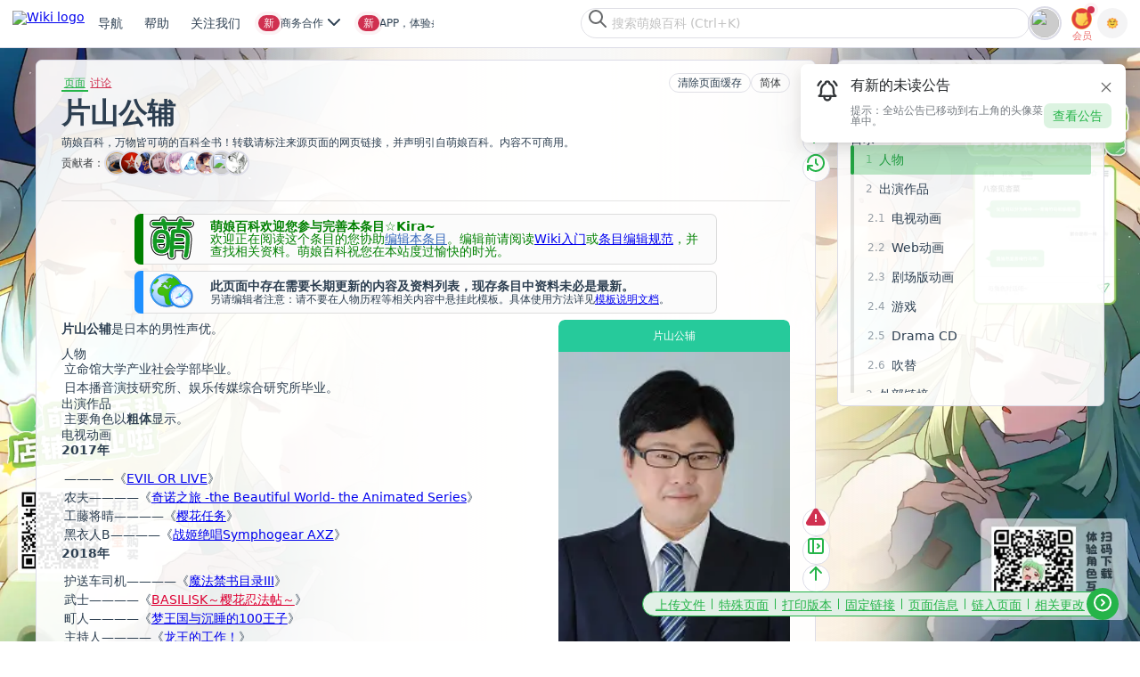

--- FILE ---
content_type: text/html; charset=UTF-8
request_url: https://zh.moegirl.org.cn/%E7%89%87%E5%B1%B1%E5%85%AC%E8%BE%85
body_size: 98317
content:
<!DOCTYPE html>
<html class="client-nojs" lang="zh-Hans" dir="ltr">
<head>
<meta charset="UTF-8">
<title>片山公辅 - 萌娘百科 万物皆可萌的百科全书</title>
<script>document.documentElement.className="client-js";RLCONF={"wgBreakFrames":true,"wgSeparatorTransformTable":["",""],"wgDigitTransformTable":["",""],"wgDefaultDateFormat":"zh","wgMonthNames":["","1月","2月","3月","4月","5月","6月","7月","8月","9月","10月","11月","12月"],"wgRequestId":"09095087d81d2d6d4b213daf","wgCanonicalNamespace":"","wgCanonicalSpecialPageName":false,"wgNamespaceNumber":0,"wgPageName":"片山公辅","wgTitle":"片山公辅","wgCurRevisionId":8302959,"wgRevisionId":8302959,"wgArticleId":276190,"wgIsArticle":true,"wgIsRedirect":false,"wgAction":"view","wgUserName":null,"wgUserGroups":["*"],"wgCategories":["需要长期关注及更新的条目","声优","1987年出生","片山姓"],"wgPageViewLanguage":"zh-hans","wgPageContentLanguage":"zh-hans","wgPageContentModel":"wikitext","wgRelevantPageName":"片山公辅","wgRelevantArticleId":276190,"wgUserVariant":"zh-hans","wgIsProbablyEditable":false,"wgRelevantPageIsProbablyEditable":false,"wgRestrictionEdit":[],"wgRestrictionMove":[],"wgCiteReferencePreviewsActive":false,"wgMediaViewerOnClick":true,"wgMediaViewerEnabledByDefault":true,"wgPopupsFlags":0,"wgVisualEditor":{"pageLanguageCode":"zh","pageLanguageDir":"ltr","pageVariantFallbacks":["zh-cn","zh-sg","zh-my"]},"wgRelatedArticlesCompat":[],"ext.avatar.current_user.url":"https://storage.moegirl.org.cn/moegirl/avatars/0/latest.png","ext.avatar.current_user.thumb_url":"https://storage.moegirl.org.cn/moegirl/avatars/0/latest.png!avatar.thumb","wgCheckUserClientHintsHeadersJsApi":["architecture","bitness","brands","fullVersionList","mobile","model","platform","platformVersion"],"wgEditSubmitButtonLabelPublish":false,"wgMoeAuthConfig":{"endpoint":"https://app.moegirl.org.cn/moe-auth/","specialHijackMap":{"ChangeCredentials":["更改凭据","變更憑證","ChangeCredentials"],"ChangePassword":["修改密码","重置密码","找回密码","修改密码","修改密碼","變更密碼","修改密碼","密碼重設","ChangePassword","ResetPass","ResetPassword"],"CreateAccount":["创建账户","创建账户","創建賬戶","建立帳戶","建立帳號","建立帐号","建立帳號","建立帳戶","CreateAccount"],"Userlogin":["用户登录","登录","用户登录","用戶登入","使用者登入","使用者登入","UserLogin","Login"]}}};
RLSTATE={"ext.gadget.GothicMoe":"ready","ext.gadget.site-styles":"ready","ext.gadget.moeskin-styles":"ready","site.styles":"ready","user.styles":"ready","user":"ready","user.options":"loading","jquery.makeCollapsible.styles":"ready","ext.relatedArticles.styles":"ready","ext.visualEditor.desktopArticleTarget.noscript":"ready","ext.moderation.commons":"ready","skins.moeskin.base":"ready"};RLPAGEMODULES=["site","mediawiki.page.ready","jquery.makeCollapsible","mediawiki.toc","ext.checkUser.clientHints","ext.gadget.Purgecache","ext.gadget.code-prettify","ext.gadget.noteTA","ext.gadget.ReferenceTooltips","ext.gadget.report","ext.gadget.SideBarPic","ext.gadget.Logout-confirm","ext.gadget.ShowAvatar","ext.gadget.UserLinkAvatar","ext.gadget.site-js","ext.gadget.libPolyfill","mmv.bootstrap","ext.popups","ext.relatedArticles.readMore.bootstrap","ext.visualEditor.desktopArticleTarget.init","ext.visualEditor.targetLoader","ext.moeauth.hijack"];</script>
<script>(RLQ=window.RLQ||[]).push(function(){mw.loader.impl(function(){return["user.options@12s5i",function($,jQuery,require,module){mw.user.tokens.set({"patrolToken":"+\\","watchToken":"+\\","csrfToken":"+\\"});mw.user.options.set({"language":"zh-hans","variant":"zh-hans"});
}];});});</script>
<link rel="stylesheet" href="/load.php?lang=zh-hans&amp;modules=ext.moderation.commons%7Cext.relatedArticles.styles%7Cext.visualEditor.desktopArticleTarget.noscript%7Cjquery.makeCollapsible.styles%7Cskins.moeskin.base&amp;only=styles&amp;skin=moeskin">
<script async="" src="/load.php?lang=zh-hans&amp;modules=startup&amp;only=scripts&amp;raw=1&amp;skin=moeskin"></script>
<meta name="ResourceLoaderDynamicStyles" content="">
<link rel="stylesheet" href="/load.php?lang=zh-hans&amp;modules=ext.gadget.GothicMoe%2Cmoeskin-styles%2Csite-styles&amp;only=styles&amp;skin=moeskin">
<link rel="stylesheet" href="/load.php?lang=zh-hans&amp;modules=site.styles&amp;only=styles&amp;skin=moeskin">
<meta name="generator" content="MediaWiki 1.43.3">
<meta name="robots" content="max-image-preview:standard">
<meta name="format-detection" content="telephone=no">
<meta property="og:image" content="https://storage.moegirl.org.cn/moegirl/commons/4/49/Katayama_kousuke.jpg">
<meta property="og:image:width" content="1200">
<meta property="og:image:height" content="1787">
<meta property="og:image" content="https://storage.moegirl.org.cn/moegirl/commons/4/49/Katayama_kousuke.jpg">
<meta property="og:image:width" content="800">
<meta property="og:image:height" content="283">
<meta property="og:image:width" content="640">
<meta property="og:image:height" content="953">
<meta name="apple-itunes-app" content="app-id=1612184625, app-argument=moegirl://detail?title=%E7%89%87%E5%B1%B1%E5%85%AC%E8%BE%85&amp;id=276190">
<meta name="viewport" content="width=device-width, initial-scale=1.0, user-scalable=yes, minimum-scale=0.25, maximum-scale=5.0">
<meta name="viewport" content="width=device-width, initial-scale=1.0">
<link rel="icon" href="https://storage.moegirl.org.cn/moegirl/logo/favicon/favicon.ico">
<link rel="search" type="application/opensearchdescription+xml" href="/rest.php/v1/search" title="萌娘百科 (zh)">
<link rel="EditURI" type="application/rsd+xml" href="https://zh.moegirl.org.cn/api.php?action=rsd">
<link rel="canonical" href="https://zh.moegirl.org.cn/%E7%89%87%E5%B1%B1%E5%85%AC%E8%BE%85">
<link rel="alternate" hreflang="zh" href="https://zh.moegirl.org.cn/%E7%89%87%E5%B1%B1%E5%85%AC%E8%BE%85">
<link rel="alternate" hreflang="zh-Hans" href="https://zh.moegirl.org.cn/zh-hans/%E7%89%87%E5%B1%B1%E5%85%AC%E8%BE%85">
<link rel="alternate" hreflang="zh-Hans-CN" href="https://zh.moegirl.org.cn/zh-cn/%E7%89%87%E5%B1%B1%E5%85%AC%E8%BE%85">
<link rel="alternate" hreflang="zh-Hant" href="https://zh.moegirl.org.cn/zh-hant/%E7%89%87%E5%B1%B1%E5%85%AC%E8%BE%85">
<link rel="alternate" hreflang="zh-Hant-HK" href="https://zh.moegirl.org.cn/zh-hk/%E7%89%87%E5%B1%B1%E5%85%AC%E8%BE%85">
<link rel="alternate" hreflang="zh-Hant-TW" href="https://zh.moegirl.org.cn/zh-tw/%E7%89%87%E5%B1%B1%E5%85%AC%E8%BE%85">
<link rel="alternate" hreflang="x-default" href="https://zh.moegirl.org.cn/%E7%89%87%E5%B1%B1%E5%85%AC%E8%BE%85">
<link rel="license" href="/%E8%90%8C%E5%A8%98%E7%99%BE%E7%A7%91:%E7%89%88%E6%9D%83%E4%BF%A1%E6%81%AF">
<link rel="alternate" type="application/atom+xml" title="萌娘百科的Atom feed" href="/index.php?title=Special:%E6%9C%80%E8%BF%91%E6%9B%B4%E6%94%B9&amp;feed=atom">
<meta name="keywords" content="萌娘,百科,wiki,梗,娘化,萝莉,动画,漫画,动漫,游戏,音乐,宅腐,ACG,anime,comic,game,GalGame"/>

<!-- Global site tag (gtag.js) - Google Analytics -->
<script async src='https://www.googletagmanager.com/gtag/js?id=UA-173135727-1'></script>
<script>
window.dataLayer = window.dataLayer || [];
function gtag() { dataLayer.push(arguments); }
gtag('js', new Date());
gtag('config', 'UA-173135727-1');
</script>
    
<script async src="https://fundingchoicesmessages.google.com/i/pub-1548272863545777?ers=1" nonce="pZjwXwYB8HZbw7pyXfFl9Q"></script><script nonce="pZjwXwYB8HZbw7pyXfFl9Q">(function() {function signalGooglefcPresent() {if (!window.frames['googlefcPresent']) {if (document.body) {const iframe = document.createElement('iframe'); iframe.style = 'width: 0; height: 0; border: none; z-index: -1000; left: -1000px; top: -1000px;'; iframe.style.display = 'none'; iframe.name = 'googlefcPresent'; document.body.appendChild(iframe);} else {setTimeout(signalGooglefcPresent, 0);}}}signalGooglefcPresent();})();</script>
<script>(function(){/*
Copyright The Closure Library Authors.
SPDX-License-Identifier: Apache-2.0
*/
"use strict";var aa=function(a){var b=0;return function(){return b<a.length?{done:!1,value:a[b++]}:{done:!0}}},ba="function"==typeof Object.create?Object.create:function(a){var b=function(){};b.prototype=a;return new b},k;if("function"==typeof Object.setPrototypeOf)k=Object.setPrototypeOf;else{var m;a:{var ca={a:!0},n={};try{n.__proto__=ca;m=n.a;break a}catch(a){}m=!1}k=m?function(a,b){a.__proto__=b;if(a.__proto__!==b)throw new TypeError(a+" is not extensible");return a}:null}
var p=k,q=function(a,b){a.prototype=ba(b.prototype);a.prototype.constructor=a;if(p)p(a,b);else for(var c in b)if("prototype"!=c)if(Object.defineProperties){var d=Object.getOwnPropertyDescriptor(b,c);d&&Object.defineProperty(a,c,d)}else a[c]=b[c];a.v=b.prototype},r=this||self,da=function(){},t=function(a){return a};var u;var w=function(a,b){this.g=b===v?a:""};w.prototype.toString=function(){return this.g+""};var v={},x=function(a){if(void 0===u){var b=null;var c=r.trustedTypes;if(c&&c.createPolicy){try{b=c.createPolicy("goog#html",{createHTML:t,createScript:t,createScriptURL:t})}catch(d){r.console&&r.console.error(d.message)}u=b}else u=b}a=(b=u)?b.createScriptURL(a):a;return new w(a,v)};var A=function(){return Math.floor(2147483648*Math.random()).toString(36)+Math.abs(Math.floor(2147483648*Math.random())^Date.now()).toString(36)};var B={},C=null;var D="function"===typeof Uint8Array;function E(a,b,c){return"object"===typeof a?D&&!Array.isArray(a)&&a instanceof Uint8Array?c(a):F(a,b,c):b(a)}function F(a,b,c){if(Array.isArray(a)){for(var d=Array(a.length),e=0;e<a.length;e++){var f=a[e];null!=f&&(d[e]=E(f,b,c))}Array.isArray(a)&&a.s&&G(d);return d}d={};for(e in a)Object.prototype.hasOwnProperty.call(a,e)&&(f=a[e],null!=f&&(d[e]=E(f,b,c)));return d}
function ea(a){return F(a,function(b){return"number"===typeof b?isFinite(b)?b:String(b):b},function(b){var c;void 0===c&&(c=0);if(!C){C={};for(var d="ABCDEFGHIJKLMNOPQRSTUVWXYZabcdefghijklmnopqrstuvwxyz0123456789".split(""),e=["+/=","+/","-_=","-_.","-_"],f=0;5>f;f++){var h=d.concat(e[f].split(""));B[f]=h;for(var g=0;g<h.length;g++){var l=h[g];void 0===C[l]&&(C[l]=g)}}}c=B[c];d=Array(Math.floor(b.length/3));e=c[64]||"";for(f=h=0;h<b.length-2;h+=3){var y=b[h],z=b[h+1];l=b[h+2];g=c[y>>2];y=c[(y&3)<<
4|z>>4];z=c[(z&15)<<2|l>>6];l=c[l&63];d[f++]=""+g+y+z+l}g=0;l=e;switch(b.length-h){case 2:g=b[h+1],l=c[(g&15)<<2]||e;case 1:b=b[h],d[f]=""+c[b>>2]+c[(b&3)<<4|g>>4]+l+e}return d.join("")})}var fa={s:{value:!0,configurable:!0}},G=function(a){Array.isArray(a)&&!Object.isFrozen(a)&&Object.defineProperties(a,fa);return a};var H;var J=function(a,b,c){var d=H;H=null;a||(a=d);d=this.constructor.u;a||(a=d?[d]:[]);this.j=d?0:-1;this.h=null;this.g=a;a:{d=this.g.length;a=d-1;if(d&&(d=this.g[a],!(null===d||"object"!=typeof d||Array.isArray(d)||D&&d instanceof Uint8Array))){this.l=a-this.j;this.i=d;break a}void 0!==b&&-1<b?(this.l=Math.max(b,a+1-this.j),this.i=null):this.l=Number.MAX_VALUE}if(c)for(b=0;b<c.length;b++)a=c[b],a<this.l?(a+=this.j,(d=this.g[a])?G(d):this.g[a]=I):(d=this.l+this.j,this.g[d]||(this.i=this.g[d]={}),(d=this.i[a])?
G(d):this.i[a]=I)},I=Object.freeze(G([])),K=function(a,b){if(-1===b)return null;if(b<a.l){b+=a.j;var c=a.g[b];return c!==I?c:a.g[b]=G([])}if(a.i)return c=a.i[b],c!==I?c:a.i[b]=G([])},M=function(a,b){var c=L;if(-1===b)return null;a.h||(a.h={});if(!a.h[b]){var d=K(a,b);d&&(a.h[b]=new c(d))}return a.h[b]};J.prototype.toJSON=function(){var a=N(this,!1);return ea(a)};
var N=function(a,b){if(a.h)for(var c in a.h)if(Object.prototype.hasOwnProperty.call(a.h,c)){var d=a.h[c];if(Array.isArray(d))for(var e=0;e<d.length;e++)d[e]&&N(d[e],b);else d&&N(d,b)}return a.g},O=function(a,b){H=b=b?JSON.parse(b):null;a=new a(b);H=null;return a};J.prototype.toString=function(){return N(this,!1).toString()};var P=function(a){J.call(this,a)};q(P,J);function ha(a){var b,c=(a.ownerDocument&&a.ownerDocument.defaultView||window).document,d=null===(b=c.querySelector)||void 0===b?void 0:b.call(c,"script[nonce]");(b=d?d.nonce||d.getAttribute("nonce")||"":"")&&a.setAttribute("nonce",b)};var Q=function(a,b){b=String(b);"application/xhtml+xml"===a.contentType&&(b=b.toLowerCase());return a.createElement(b)},R=function(a){this.g=a||r.document||document};R.prototype.appendChild=function(a,b){a.appendChild(b)};var S=function(a,b,c,d,e,f){try{var h=a.g,g=Q(a.g,"SCRIPT");g.async=!0;g.src=b instanceof w&&b.constructor===w?b.g:"type_error:TrustedResourceUrl";ha(g);h.head.appendChild(g);g.addEventListener("load",function(){e();d&&h.head.removeChild(g)});g.addEventListener("error",function(){0<c?S(a,b,c-1,d,e,f):(d&&h.head.removeChild(g),f())})}catch(l){f()}};var ia=r.atob("aHR0cHM6Ly93d3cuZ3N0YXRpYy5jb20vaW1hZ2VzL2ljb25zL21hdGVyaWFsL3N5c3RlbS8xeC93YXJuaW5nX2FtYmVyXzI0ZHAucG5n"),ja=r.atob("WW91IGFyZSBzZWVpbmcgdGhpcyBtZXNzYWdlIGJlY2F1c2UgYWQgb3Igc2NyaXB0IGJsb2NraW5nIHNvZnR3YXJlIGlzIGludGVyZmVyaW5nIHdpdGggdGhpcyBwYWdlLg=="),ka=r.atob("RGlzYWJsZSBhbnkgYWQgb3Igc2NyaXB0IGJsb2NraW5nIHNvZnR3YXJlLCB0aGVuIHJlbG9hZCB0aGlzIHBhZ2Uu"),la=function(a,b,c){this.h=a;this.j=new R(this.h);this.g=null;this.i=[];this.l=!1;this.o=b;this.m=c},V=function(a){if(a.h.body&&!a.l){var b=
function(){T(a);r.setTimeout(function(){return U(a,3)},50)};S(a.j,a.o,2,!0,function(){r[a.m]||b()},b);a.l=!0}},T=function(a){for(var b=W(1,5),c=0;c<b;c++){var d=X(a);a.h.body.appendChild(d);a.i.push(d)}b=X(a);b.style.bottom="0";b.style.left="0";b.style.position="fixed";b.style.width=W(100,110).toString()+"%";b.style.zIndex=W(2147483544,2147483644).toString();b.style["background-color"]=ma(249,259,242,252,219,229);b.style["box-shadow"]="0 0 12px #888";b.style.color=ma(0,10,0,10,0,10);b.style.display=
"flex";b.style["justify-content"]="center";b.style["font-family"]="Roboto, Arial";c=X(a);c.style.width=W(80,85).toString()+"%";c.style.maxWidth=W(750,775).toString()+"px";c.style.margin="24px";c.style.display="flex";c.style["align-items"]="flex-start";c.style["justify-content"]="center";d=Q(a.j.g,"IMG");d.className=A();d.src=ia;d.style.height="24px";d.style.width="24px";d.style["padding-right"]="16px";var e=X(a),f=X(a);f.style["font-weight"]="bold";f.textContent=ja;var h=X(a);h.textContent=ka;Y(a,
e,f);Y(a,e,h);Y(a,c,d);Y(a,c,e);Y(a,b,c);a.g=b;a.h.body.appendChild(a.g);b=W(1,5);for(c=0;c<b;c++)d=X(a),a.h.body.appendChild(d),a.i.push(d)},Y=function(a,b,c){for(var d=W(1,5),e=0;e<d;e++){var f=X(a);b.appendChild(f)}b.appendChild(c);c=W(1,5);for(d=0;d<c;d++)e=X(a),b.appendChild(e)},W=function(a,b){return Math.floor(a+Math.random()*(b-a))},ma=function(a,b,c,d,e,f){return"rgb("+W(Math.max(a,0),Math.min(b,255)).toString()+","+W(Math.max(c,0),Math.min(d,255)).toString()+","+W(Math.max(e,0),Math.min(f,
255)).toString()+")"},X=function(a){a=Q(a.j.g,"DIV");a.className=A();return a},U=function(a,b){0>=b||null!=a.g&&0!=a.g.offsetHeight&&0!=a.g.offsetWidth||(na(a),T(a),r.setTimeout(function(){return U(a,b-1)},50))},na=function(a){var b=a.i;var c="undefined"!=typeof Symbol&&Symbol.iterator&&b[Symbol.iterator];b=c?c.call(b):{next:aa(b)};for(c=b.next();!c.done;c=b.next())(c=c.value)&&c.parentNode&&c.parentNode.removeChild(c);a.i=[];(b=a.g)&&b.parentNode&&b.parentNode.removeChild(b);a.g=null};var pa=function(a,b,c,d,e){var f=oa(c),h=function(l){l.appendChild(f);r.setTimeout(function(){f?(0!==f.offsetHeight&&0!==f.offsetWidth?b():a(),f.parentNode&&f.parentNode.removeChild(f)):a()},d)},g=function(l){document.body?h(document.body):0<l?r.setTimeout(function(){g(l-1)},e):b()};g(3)},oa=function(a){var b=document.createElement("div");b.className=a;b.style.width="1px";b.style.height="1px";b.style.position="absolute";b.style.left="-10000px";b.style.top="-10000px";b.style.zIndex="-10000";return b};var L=function(a){J.call(this,a)};q(L,J);var qa=function(a){J.call(this,a)};q(qa,J);var ra=function(a,b){this.l=a;this.m=new R(a.document);this.g=b;this.i=K(this.g,1);b=M(this.g,2);this.o=x(K(b,4)||"");this.h=!1;b=M(this.g,13);b=x(K(b,4)||"");this.j=new la(a.document,b,K(this.g,12))};ra.prototype.start=function(){sa(this)};
var sa=function(a){ta(a);S(a.m,a.o,3,!1,function(){a:{var b=a.i;var c=r.btoa(b);if(c=r[c]){try{var d=O(P,r.atob(c))}catch(e){b=!1;break a}b=b===K(d,1)}else b=!1}b?Z(a,K(a.g,14)):(Z(a,K(a.g,8)),V(a.j))},function(){pa(function(){Z(a,K(a.g,7));V(a.j)},function(){return Z(a,K(a.g,6))},K(a.g,9),K(a.g,10),K(a.g,11))})},Z=function(a,b){a.h||(a.h=!0,a=new a.l.XMLHttpRequest,a.open("GET",b,!0),a.send())},ta=function(a){var b=r.btoa(a.i);a.l[b]&&Z(a,K(a.g,5))};(function(a,b){r[a]=function(c){for(var d=[],e=0;e<arguments.length;++e)d[e-0]=arguments[e];r[a]=da;b.apply(null,d)}})("__h82AlnkH6D91__",function(a){"function"===typeof window.atob&&(new ra(window,O(qa,window.atob(a)))).start()});}).call(this);
window.__h82AlnkH6D91__("[base64]/[base64]/[base64]/[base64]");</script>
<script src="https://app.moegirl.org.cn/moe-auth/modal-builder/index.umd.cjs" async=""></script>
<link rel="stylesheet" href="https://app.moegirl.org.cn/wiki/skins/MoeSkin/dist/style.css" id="MOE_SKIN_STYLES">
</head>
<body class="mediawiki ltr sitedir-ltr mw-hide-empty-elt ns-0 ns-subject page-片山公辅 rootpage-片山公辅 skin-moeskin action-view skin--responsive user-anon"><script id="MOE_SKIN_GLOBAL_DATA">window.MOE_SKIN_GLOBAL_DATA = ({"title":"<span class=\"mw-page-title-main\">片山公辅<\/span>","pagetitle":"片山公辅 - 萌娘百科 万物皆可萌的百科全书","thispage":"片山公辅","titleprefixeddbkey":"片山公辅","titletext":"片山公辅","articleid":276190,"isarticle":true,"subtitle":"<div id=\"mw-content-subtitle\" lang=\"zh-Hans\" dir=\"ltr\"><\/div>","undelete":null,"feeds":false,"mimetype":"text\/html","charset":"UTF-8","wgScript":"\/index.php","skinname":"moeskin","printable":false,"handheld":false,"loggedin":false,"notspecialpage":true,"searchaction":"\/Special:%E6%90%9C%E7%B4%A2","searchtitle":"Special:搜索","search":"","stylepath":"\/skins","articlepath":"\/$1","scriptpath":"","serverurl":"https:\/\/zh.moegirl.org.cn","sitename":"萌娘百科","lang":"zh-Hans","dir":"ltr","rtl":false,"logopath":"https:\/\/storage.moegirl.org.cn\/moegirl\/logo\/zhMoegirl15.2.png","showjumplinks":true,"username":null,"userpage":"User:18.220.102.253","userpageurl":"\/User:18.220.102.253","userlang":"zh-Hans","userlangattributes":" lang=\"zh-Hans\" dir=\"ltr\"","specialpageattributes":"","prebodyhtml":"","newtalk":"","logo":"<a href='\/'><img src='https:\/\/storage.moegirl.org.cn\/moegirl\/logo\/zhMoegirl15.2.png' alt='[Mainpage]' \/><\/a>","copyright":"<div id=\"footer-moegirl\">\n<ul>\n<h4>关注萌百<\/h4>\n<li><a rel=\"nofollow\" target=\"_blank\" href=\"\/\/space.bilibili.com\/1300259363\">bilibili<\/a><\/li>\n<li><a rel=\"nofollow\" target=\"_blank\" href=\"\/\/weibo.com\/moegirlwiki\">微博<\/a><\/li>\n<li>微信：萌娘百科<\/li>\n<\/ul>\n \n<ul>\n<h4>联系帮助<\/h4>\n<li><a href=\"\/Help:创建新条目\" target=\"_blank\">创建条目<\/a><\/li>\n<li><a href=\"\/Help:沙盒\" target=\"_blank\">测试沙盒<\/a><\/li>\n<li><a rel=\"nofollow\"  href=\"\/萌娘百科_talk:讨论版\/提问求助\" target=\"_blank\">合作事项&汇报Bug<\/a><\/li>\n<\/ul>\n \n<ul>\n<h4>人员招募<\/h4>\n<li><a href=\"\/萌娘百科:管理员\" target=\"_blank\">管理员<\/a><\/li>\n<li><a href=\"\/萌娘百科:维护姬\" target=\"_blank\">维护姬<\/a><\/li>\n<li><a href=\"\/萌娘百科:技术编辑员\" target=\"_blank\">技术编辑员<\/a><\/li>\n<\/ul>\n\n<ul>\n<h4>移动应用<\/h4>\n<li><a rel=\"nofollow\" href=\"\/\/app.moegirl.org.cn\/app\/index.html\" target=\"_blank\">下载页面<\/a><\/li>\n<\/ul>\n\n\n<span class=\"copyright\">本站全部内容禁止商业使用。文本内容除另有声明外，均在<a target=\"_blank\" rel=\"license\" href=\"https:\/\/creativecommons.org\/licenses\/by-nc-sa\/3.0\/cn\/\">知识共享 署名-非商业性使用-相同方式共享 3.0 中国大陆（CC BY-NC-SA 3.0 CN）许可协议<\/a>下提供，附加条款亦可能应用，详细信息参见<a href=\"\/萌娘百科:著作权信息\" target=\"_blank\">萌娘百科:著作权信息<\/a>。<br \/>\n其他类型作品著作权归属原作者，如有授权遵照授权协议使用。<br \/>\n萌娘百科®、Moegirlpedia®是注册商标。\n<\/span>\n<\/div>","viewcount":false,"lastmod":" 此页面最后编辑于2026年1月15日 (星期四) 20:07。","credits":false,"numberofwatchingusers":false,"disclaimer":false,"privacy":"<a href=\"\/%E8%90%8C%E5%A8%98%E7%99%BE%E7%A7%91:%E9%9A%90%E7%A7%81%E6%9D%83%E6%94%BF%E7%AD%96\">隐私权政策<\/a>","about":"<a href=\"\/%E8%90%8C%E5%A8%98%E7%99%BE%E7%A7%91:%E5%85%B3%E4%BA%8E\">关于萌娘百科<\/a>","disclaimers":"<a href=\"\/%E8%90%8C%E5%A8%98%E7%99%BE%E7%A7%91:%E4%B8%80%E8%88%AC%E5%85%8D%E8%B4%A3%E5%A3%B0%E6%98%8E\">免责声明<\/a>","footerlinks":{"info":["lastmod","copyright"],"places":["privacy","about","disclaimers"]},"footericons":{"copyright":[{"url":"\/\/creativecommons.org\/licenses\/by-nc-sa\/3.0\/deed.zh","src":"https:\/\/storage.moegirl.org.cn\/moegirl\/CC-BY-NC-SA88x31.png","alt":"知识共享(Creative Commons) 署名-非商业性使用-相同方式共享 3.0 协议","width":88,"height":31}],"moegirlwiki":[{"src":"https:\/\/storage.moegirl.org.cn\/moegirl\/Link-LOGO.png","url":"https:\/\/zh.moegirl.org.cn\/","alt":"萌娘百科","width":88,"height":31}]},"indicators":[],"printfooter":"检索自“<a dir=\"ltr\" href=\"https:\/\/zh.moegirl.org.cn\/index.php?title=片山公辅&amp;oldid=8302959\">https:\/\/zh.moegirl.org.cn\/index.php?title=片山公辅&amp;oldid=8302959<\/a>”","language_urls":false,"personal_urls":{"createaccount":{"single-id":"pt-createaccount","text":"创建账号","href":"\/index.php?title=Special:%E5%88%9B%E5%BB%BA%E8%B4%A6%E6%88%B7&returnto=%E7%89%87%E5%B1%B1%E5%85%AC%E8%BE%85","active":false,"icon":"userAdd","id":"ca-createaccount"},"login":{"single-id":"pt-login","text":"登录","href":"\/index.php?title=Special:%E7%94%A8%E6%88%B7%E7%99%BB%E5%BD%95&returnto=%E7%89%87%E5%B1%B1%E5%85%AC%E8%BE%85","active":false,"icon":"logIn","id":"ca-login"}},"content_navigation":{"namespaces":{"main":{"class":"selected","text":"页面","href":"\/%E7%89%87%E5%B1%B1%E5%85%AC%E8%BE%85","exists":true,"primary":true,"context":"subject","id":"ca-nstab-main","title":"查看内容页面​[c]","accesskey":"c"},"talk":{"class":"new","text":"讨论","href":"\/index.php?title=Talk:%E7%89%87%E5%B1%B1%E5%85%AC%E8%BE%85&action=edit&redlink=1","exists":false,"primary":true,"link-class":"new","context":"talk","rel":"discussion","id":"ca-talk","title":"有关内容页面的讨论​[t]","accesskey":"t"}},"views":{"view":{"class":"selected","text":"阅读","href":"\/%E7%89%87%E5%B1%B1%E5%85%AC%E8%BE%85","exists":true,"primary":true,"redundant":true,"id":"ca-view"},"viewsource":{"class":false,"text":"查看源代码","href":"\/index.php?title=%E7%89%87%E5%B1%B1%E5%85%AC%E8%BE%85&action=edit","primary":true,"id":"ca-viewsource","title":"本页面受到保护。\n您可以查看其源代码​[e]","accesskey":"e"},"history":{"class":false,"text":"查看历史","href":"\/index.php?title=%E7%89%87%E5%B1%B1%E5%85%AC%E8%BE%85&action=history","id":"ca-history","title":"该页面过去的修订​[h]","accesskey":"h"}},"actions":[],"variants":[{"class":" ca-variants-zh","text":"关闭转换","href":"\/zh\/%E7%89%87%E5%B1%B1%E5%85%AC%E8%BE%85","lang":"zh","hreflang":"zh","id":"ca-varlang-0"},{"class":"selected ca-variants-zh-Hans","text":"简体","href":"\/zh-hans\/%E7%89%87%E5%B1%B1%E5%85%AC%E8%BE%85","lang":"zh-Hans","hreflang":"zh-Hans","id":"ca-varlang-1"},{"class":" ca-variants-zh-Hant","text":"繁體","href":"\/zh-hant\/%E7%89%87%E5%B1%B1%E5%85%AC%E8%BE%85","lang":"zh-Hant","hreflang":"zh-Hant","id":"ca-varlang-2"},{"class":" ca-variants-zh-Hans-CN","text":"简体（中国）","href":"\/zh-cn\/%E7%89%87%E5%B1%B1%E5%85%AC%E8%BE%85","lang":"zh-Hans-CN","hreflang":"zh-Hans-CN","id":"ca-varlang-3"},{"class":" ca-variants-zh-Hant-HK","text":"繁體（中國香港）","href":"\/zh-hk\/%E7%89%87%E5%B1%B1%E5%85%AC%E8%BE%85","lang":"zh-Hant-HK","hreflang":"zh-Hant-HK","id":"ca-varlang-4"},{"class":" ca-variants-zh-Hant-TW","text":"繁體（中國臺灣）","href":"\/zh-tw\/%E7%89%87%E5%B1%B1%E5%85%AC%E8%BE%85","lang":"zh-Hant-TW","hreflang":"zh-Hant-TW","id":"ca-varlang-5"}]},"content_actions":{"nstab-main":{"class":"selected","text":"页面","href":"\/%E7%89%87%E5%B1%B1%E5%85%AC%E8%BE%85","exists":true,"primary":true,"context":"subject","id":"ca-nstab-main","title":"查看内容页面​[c]","accesskey":"c"},"talk":{"class":"new","text":"讨论","href":"\/index.php?title=Talk:%E7%89%87%E5%B1%B1%E5%85%AC%E8%BE%85&action=edit&redlink=1","exists":false,"primary":true,"link-class":"new","context":"talk","rel":"discussion","id":"ca-talk","title":"有关内容页面的讨论​[t]","accesskey":"t"},"viewsource":{"class":false,"text":"查看源代码","href":"\/index.php?title=%E7%89%87%E5%B1%B1%E5%85%AC%E8%BE%85&action=edit","primary":true,"id":"ca-viewsource","title":"本页面受到保护。\n您可以查看其源代码​[e]","accesskey":"e"},"history":{"class":false,"text":"查看历史","href":"\/index.php?title=%E7%89%87%E5%B1%B1%E5%85%AC%E8%BE%85&action=history","id":"ca-history","title":"该页面过去的修订​[h]","accesskey":"h"},"varlang-0":{"class":" ca-variants-zh","text":"关闭转换","href":"\/zh\/%E7%89%87%E5%B1%B1%E5%85%AC%E8%BE%85","lang":"zh","hreflang":"zh","id":"ca-varlang-0"},"varlang-1":{"class":"selected ca-variants-zh-Hans","text":"简体","href":"\/zh-hans\/%E7%89%87%E5%B1%B1%E5%85%AC%E8%BE%85","lang":"zh-Hans","hreflang":"zh-Hans","id":"ca-varlang-1"},"varlang-2":{"class":" ca-variants-zh-Hant","text":"繁體","href":"\/zh-hant\/%E7%89%87%E5%B1%B1%E5%85%AC%E8%BE%85","lang":"zh-Hant","hreflang":"zh-Hant","id":"ca-varlang-2"},"varlang-3":{"class":" ca-variants-zh-Hans-CN","text":"简体（中国）","href":"\/zh-cn\/%E7%89%87%E5%B1%B1%E5%85%AC%E8%BE%85","lang":"zh-Hans-CN","hreflang":"zh-Hans-CN","id":"ca-varlang-3"},"varlang-4":{"class":" ca-variants-zh-Hant-HK","text":"繁體（中國香港）","href":"\/zh-hk\/%E7%89%87%E5%B1%B1%E5%85%AC%E8%BE%85","lang":"zh-Hant-HK","hreflang":"zh-Hant-HK","id":"ca-varlang-4"},"varlang-5":{"class":" ca-variants-zh-Hant-TW","text":"繁體（中國臺灣）","href":"\/zh-tw\/%E7%89%87%E5%B1%B1%E5%85%AC%E8%BE%85","lang":"zh-Hant-TW","hreflang":"zh-Hant-TW","id":"ca-varlang-5"}},"nav_urls":{"mainpage":{"href":"\/","text":"Mainpage"},"upload":{"href":"https:\/\/commons.moegirl.org.cn\/Special:%E4%B8%8A%E4%BC%A0%E6%96%87%E4%BB%B6","text":"上传文件","title":"上传文件​[u]","accesskey":"u"},"specialpages":{"href":"\/Special:%E7%89%B9%E6%AE%8A%E9%A1%B5%E9%9D%A2","text":"特殊页面","title":"所有特殊页面的列表​[q]","accesskey":"q"},"print":{"text":"打印版本","href":"javascript:print();","title":"本页面的可打印版本​[p]","accesskey":"p"},"permalink":{"icon":"link","text":"固定链接","href":"\/index.php?title=%E7%89%87%E5%B1%B1%E5%85%AC%E8%BE%85&oldid=8302959","title":"此页面该修订版本的固定链接"},"info":{"icon":"infoFilled","text":"页面信息","href":"\/index.php?title=%E7%89%87%E5%B1%B1%E5%85%AC%E8%BE%85&action=info","title":"关于此页面的更多信息"},"whatlinkshere":{"href":"\/Special:%E9%93%BE%E5%85%A5%E9%A1%B5%E9%9D%A2\/%E7%89%87%E5%B1%B1%E5%85%AC%E8%BE%85","text":"链入页面","title":"所有链接至本页面的wiki页面列表​[j]","accesskey":"j"},"recentchangeslinked":{"href":"\/Special:%E9%93%BE%E5%87%BA%E6%9B%B4%E6%94%B9\/%E7%89%87%E5%B1%B1%E5%85%AC%E8%BE%85","text":"相关更改","title":"链自本页的页面的最近更改​[k]","accesskey":"k"},"contributions":false,"log":false,"blockip":false,"changeblockip":false,"unblockip":false,"mute":false,"emailuser":false,"userrights":false},"debug":"","debughtml":{},"dataAfterContent":"<div id='mw-data-after-content'>\n\t<div class=\"read-more-container\"><\/div>\n<\/div>\n","moeskin_header_logo_url":"https:\/\/storage.moegirl.org.cn\/logos\/MoegirlPedia-Title.svg","moeskin_avatar_url":"https:\/\/storage.moegirl.org.cn\/moegirl\/avatars\/$userid\/latest.png","is_mainpage":false,"mainpage_title":"Mainpage","category_data":{"normal":[{"text":"声优","href":"\/Category:%E5%A3%B0%E4%BC%98","title":"Category:声优","exists":true},{"text":"1987年出生","href":"\/Category:1987%E5%B9%B4%E5%87%BA%E7%94%9F","title":"Category:1987年出生","exists":true},{"text":"片山姓","href":"\/Category:%E7%89%87%E5%B1%B1%E5%A7%93","title":"Category:片山姓","exists":true}],"hidden":[{"text":"需要长期关注及更新的条目","href":"\/Category:%E9%9C%80%E8%A6%81%E9%95%BF%E6%9C%9F%E5%85%B3%E6%B3%A8%E5%8F%8A%E6%9B%B4%E6%96%B0%E7%9A%84%E6%9D%A1%E7%9B%AE","title":"Category:需要长期关注及更新的条目","exists":true}],"show_hidden":false,"total":4},"msg":{"moeskin-search-input-placeholder":"搜索萌娘百科 (Ctrl+K)","moeskin-search-input-placeholder-focus":"输入搜索内容……","moeskin-editor-central":"编辑中心","moeskin-header-download-app-button":"下载最新版APP，体验条目角色扮演！","toolbox":"工具","moeskin-sitenotice-title":"全站公告","moeskin-sitenotice-button":"查看公告","moeskin-sitenotice-dismiss":"我知道了","moeskin-sitenotice-new-unread":"有新的未读公告","moeskin-footer-top":"<div id=\"footer-info-copyright\">\n<div id=\"footer-moegirl\" class=\"plainlinks\">\n<ul>\n<div class=\"mw-heading mw-heading4\"><h4 id=\"萌娘百科\"><span id=\".E8.90.8C.E5.A8.98.E7.99.BE.E7.A7.91\"><\/span>萌娘百科<\/h4><\/div>\n<li><a target=\"_blank\" rel=\"nofollow noreferrer noopener\" class=\"external text\" href=\"https:\/\/zh.moegirl.org.cn\/%E8%90%8C%E5%A8%98%E7%99%BE%E7%A7%91:%E5%85%B3%E4%BA%8E\">关于我们<\/a><\/li>\n<li><a target=\"_blank\" rel=\"nofollow noreferrer noopener\" class=\"external text\" href=\"https:\/\/zh.moegirl.org.cn\/Special:%E7%94%B5%E9%82%AE%E8%81%94%E7%B3%BB\/%E8%90%8C%E5%A8%98%E7%99%BE%E7%A7%91%C2%B7%E6%BA%90%E5%88%9D\">联系我们<\/a><\/li>\n<li><a target=\"_blank\" rel=\"nofollow noreferrer noopener\" class=\"external text\" href=\"https:\/\/zh.moegirl.org.cn\/%E8%90%8C%E5%A8%98%E7%99%BE%E7%A7%91_talk:%E8%AE%A8%E8%AE%BA%E7%89%88\/%E6%8A%80%E6%9C%AF%E5%AE%9E%E7%8E%B0\">合作事项&amp;汇报Bug<\/a><\/li>\n<li><a target=\"_blank\" rel=\"nofollow noreferrer noopener\" class=\"external text\" href=\"https:\/\/zh.moegirl.org.cn\/%E8%90%8C%E5%A8%98%E7%99%BE%E7%A7%91_talk:%E8%AE%A8%E8%AE%BA%E7%89%88\/%E6%8F%90%E9%97%AE%E6%B1%82%E5%8A%A9\">意见反馈<\/a><\/li>\n<\/ul>\n<ul>\n<div class=\"mw-heading mw-heading4\"><h4 id=\"招贤纳士\"><span id=\".E6.8B.9B.E8.B4.A4.E7.BA.B3.E5.A3.AB\"><\/span>招贤纳士<\/h4><\/div>\n<li><a target=\"_blank\" rel=\"nofollow noreferrer noopener\" class=\"external text\" href=\"https:\/\/zh.moegirl.org.cn\/%E8%90%8C%E5%A8%98%E7%99%BE%E7%A7%91:%E7%AE%A1%E7%90%86%E5%91%98\">管理员<\/a><\/li>\n<li><a target=\"_blank\" rel=\"nofollow noreferrer noopener\" class=\"external text\" href=\"https:\/\/zh.moegirl.org.cn\/%E8%90%8C%E5%A8%98%E7%99%BE%E7%A7%91:%E7%BB%B4%E6%8A%A4%E5%A7%AC\">维护姬<\/a><\/li>\n<li><a target=\"_blank\" rel=\"nofollow noreferrer noopener\" class=\"external text\" href=\"https:\/\/zh.moegirl.org.cn\/%E8%90%8C%E5%A8%98%E7%99%BE%E7%A7%91:%E6%8A%80%E6%9C%AF%E7%BC%96%E8%BE%91%E5%91%98\">技术编辑员<\/a><\/li>\n<\/ul>\n<ul>\n<div class=\"mw-heading mw-heading4\"><h4 id=\"帮助\"><span id=\".E5.B8.AE.E5.8A.A9\"><\/span>帮助<\/h4><\/div>\n<li><a target=\"_blank\" rel=\"nofollow noreferrer noopener\" class=\"external text\" href=\"https:\/\/zh.moegirl.org.cn\/Help:%E5%88%9B%E5%BB%BA%E6%96%B0%E6%9D%A1%E7%9B%AE\">创建条目<\/a><\/li>\n<li><a target=\"_blank\" rel=\"nofollow noreferrer noopener\" class=\"external text\" href=\"https:\/\/zh.moegirl.org.cn\/Help:%E6%B2%99%E7%9B%92\">测试沙盒<\/a><\/li>\n<div class=\"mw-heading mw-heading4\"><h4 id=\"商务合作\"><span id=\".E5.95.86.E5.8A.A1.E5.90.88.E4.BD.9C\"><\/span>商务合作<\/h4><\/div>\n<li>广告投放&amp;宣传推广咨询和合作<br \/><a target=\"_blank\" rel=\"nofollow noreferrer noopener\" class=\"external text\" href=\"mailto:yunying@moegirl.org\">yunying<span class=\"mw-default-size mailSymbol\" typeof=\"mw:File\"><span><img alt=\"这是一个@字符\" src=\"https:\/\/storage.moegirl.org.cn\/moegirl\/commons\/8\/88\/At_sign.svg!\/fw\/15?v=20201221062232\" decoding=\"async\" width=\"15\" height=\"15\" class=\"mw-file-element\" srcset=\"https:\/\/storage.moegirl.org.cn\/moegirl\/commons\/8\/88\/At_sign.svg!\/fw\/23?v=20201221062232 1.5x, https:\/\/storage.moegirl.org.cn\/moegirl\/commons\/8\/88\/At_sign.svg!\/fw\/30?v=20201221062232 2x\" data-file-width=\"145\" data-file-height=\"145\" \/><\/span><\/span>moegirl.org<\/a><\/li>\n<\/ul>\n<ul>\n<div class=\"mw-heading mw-heading4\"><h4 id=\"关注我们\"><span id=\".E5.85.B3.E6.B3.A8.E6.88.91.E4.BB.AC\"><\/span>关注我们<\/h4><\/div>\n<div>不要错过更多有趣的ACGN内容☆～<\/div>\n<div id=\"footer-qrcode-area\">\n<div><a target=\"_blank\" rel=\"nofollow noreferrer noopener\" class=\"external text\" href=\"https:\/\/space.bilibili.com\/1300259363\">&lt;img src=\"https:\/\/img.moegirl.org.cn\/common\/5\/51\/Mgp_qrcode_bilibili.png\"&gt;<span>bilibili<\/span><\/a><\/div>\n<div><a target=\"_blank\" rel=\"nofollow noreferrer noopener\" class=\"external text\" href=\"https:\/\/weibo.com\/u\/2029177923\">&lt;img src=\"https:\/\/img.moegirl.org.cn\/common\/9\/94\/Mgp_qrcode_weibo.png\"&gt;<span>微博<\/span><\/a><\/div>\n<div>&lt;img src=\"<img src=\"https:\/\/img.moegirl.org.cn\/common\/e\/e4\/Mgp_qrcode_wechat.png\" alt=\"Mgp_qrcode_wechat.png\" \/>\"&gt;<span>公众号<\/span><\/div>\n<\/div>\n<\/ul>\n<\/div>\n<\/div>","moeskin-footer-copyright":"<div class=\"plainlinks\">\n<div class=\"flex flex-auto flex-center\" style=\"margin-bottom: 1rem\">\n<div><span class=\"mw-default-size\" typeof=\"mw:File\"><a href=\"\/%E8%90%8C%E5%A8%98%E7%99%BE%E7%A7%91:%E5%85%B3%E4%BA%8E\" title=\"萌娘百科:关于\"><img src=\"https:\/\/storage.moegirl.org.cn\/moegirl\/commons\/9\/95\/MoegirlPedia-Title.png\" decoding=\"async\" width=\"100\" height=\"32\" class=\"mw-file-element\" data-file-width=\"100\" data-file-height=\"32\" \/><\/a><\/span><\/div>\n<div class=\"flex-1\"><\/div>\n<div class=\"flex gap-1\"><a target=\"_blank\" rel=\"nofollow noreferrer noopener\" class=\"external text\" href=\"https:\/\/zh.moegirl.org.cn\/Category:%E5%B8%AE%E5%8A%A9\">帮助<\/a> <a target=\"_blank\" rel=\"nofollow noreferrer noopener\" class=\"external text\" href=\"https:\/\/app.moegirl.org.cn\/contact\/?from=moeskin_footer\">商务合作<\/a> <a target=\"_blank\" rel=\"nofollow noreferrer noopener\" class=\"external text\" href=\"https:\/\/app.moegirl.org.cn\/?from=moeskin_footer\">下载App<\/a><\/div>\n<\/div>\n<p>本站全部内容禁止商业使用。文本内容除另有声明外，均在<a target=\"_blank\" rel=\"nofollow noreferrer noopener\" class=\"external text\" href=\"https:\/\/creativecommons.org\/licenses\/by-nc-sa\/3.0\/cn\/\">知识共享 署名-非商业性使用-相同方式共享 3.0 中国大陆（CC BY-NC-SA 3.0 CN）许可协议<\/a>下提供，附加条款亦可能应用，详细信息参见<a href=\"\/%E8%90%8C%E5%A8%98%E7%99%BE%E7%A7%91:%E8%91%97%E4%BD%9C%E6%9D%83%E4%BF%A1%E6%81%AF\" title=\"萌娘百科:著作权信息\">萌娘百科:著作权信息<\/a>。其他类型作品著作权归属原作者，如有授权遵照授权协议使用。<\/p>\n<div class=\"text-center\">\n<hr style=\"width: 25%;margin: 1rem auto;height: 0.1rem;background-color: rgba(150, 150, 150, 0.25);\" \/>\n<p>萌娘百科®、Moegirlpedia®是注册商标<\/p>\n<p><a href=\"\/%E8%90%8C%E5%A8%98%E7%99%BE%E7%A7%91:%E9%9A%90%E7%A7%81%E6%9D%83%E6%94%BF%E7%AD%96\" title=\"萌娘百科:隐私权政策\">隐私权政策<\/a> | <a href=\"\/%E8%90%8C%E5%A8%98%E7%99%BE%E7%A7%91:%E5%85%B3%E4%BA%8E\" title=\"萌娘百科:关于\">关于萌娘百科<\/a> | <a href=\"\/%E8%90%8C%E5%A8%98%E7%99%BE%E7%A7%91:%E5%85%8D%E8%B4%A3%E5%A3%B0%E6%98%8E\" title=\"萌娘百科:免责声明\">免责声明<\/a><\/p>\n<\/div>\n<\/div>","contributionscores-score":"⧼contributionscores-score⧽","contributionscores-pages":"⧼contributionscores-pages⧽","contributionscores-changes":"⧼contributionscores-changes⧽","createacct-benefit-heading":"萌娘百科是由像您一样的爱好者构筑的。","echo-mark-all-as-read":"标记全部通知为已读","echo-overlay-link":"所有通知","echo-notification-markasread":"标记为已读","echo-notification-markasunread":"标记为未读","createaccount":"创建账号","watch":"监视","watching":"正在监视...","unwatch":"取消监视","unwatching":"正在取消监视...","moeskin-pagetool-show-sidenav":"显示侧栏","moeskin-pagetool-hide-sidenav":"折叠侧栏","moeskin-pagetool-backtotop":"回到顶部","moeskin-userlink-aboutme":"我的","moeskin-userlink-sitenotice":"公告","moeskin-userlink-mycontris":"贡献","moeskin-userlink-watchlist":"监视","moeskin-userlink-echo-alert":"提醒","moeskin-userlink-echo-notice":"通知","tagline":"萌娘百科，万物皆可萌的百科全书！转载请标注来源页面的网页链接，并声明引自萌娘百科。内容不可商用。","moeskin-subtitle-back-to-subject":"回到页面","creditspage":"页面编辑名单","moeskin-page-contributors":"贡献者：","moeskin-page-contributors-more":"以及另外 $1 位贡献者","moredotdotdot":"更多…","moeskin-advancedsearch-noinput":"请输入关键词来搜索","moeskin-advancedsearch-noresult":"没有找到相关内容","moeskin-advancedsearch-error":"搜索时遇到问题","moeskin-advancedsearch-loading":"正在搜索中……","moeskin-advancedsearch-totalhits":"第$1~$2条结果，共$3条搜索结果","moeskin-advancedsearch-getmore":"更多有关“$1”的搜索结果","moeskin-advancedsearch-itemstats":"共$1字 \/ 最后编辑于$2","moeskin-advancedsearch-kbd-tips":"提示：用$1$2选择，(ctrl+)$3进入，$4关闭。","toc":"目录","moeskin-comments-rules-title":"评论区指引","moeskin-comments-rules-body":"🎉 亲爱的小伙伴，欢迎踊跃参与评论！在这里，您可以围绕条目所介绍的内容积极展开讨论，分享您独到的见解与评价。\n🤫 评论内容会在审核后展示。请严格遵守相关法律法规，文明发言，让我们的交流环境始终保持积极、健康。\n👊 若违反规定，我们将对违规评论进行删除处理，严重违规者会被封禁账号。情节特别严重的，将依法移交公安机关处理。\n✏️ 此外，若您在条目中发现错误，欢迎提交编辑，让我们共同完善内容，提升阅读体验！","moeskin-comments-rules-show":"查看评论区指引","moeskin-comments-submit-shortcut-hint":"提示：Ctrl(⌘) + Enter 可以快速提交评论","categories":"分类","hidden-categories":"$1 个隐藏分类","pagecategorieslink":"Special:Categories","pagecategories":"$1 个分类","moeskin-float-open-in-app":"在APP内打开，体验条目角色扮演","moeskin-topbanner":"","moeskin-sitenotice":"<ul class=\"scrollDiv\">\n<li><b>你好～！欢迎来到萌娘百科！<\/b><br \/>如果您是第一次来到这里，<br \/>点这里<a href=\"\/Special:%E5%88%9B%E5%BB%BA%E8%B4%A6%E6%88%B7\" title=\"Special:创建账户\">加入萌娘百科!<\/a><\/li>\n<li><b>欢迎具有翻译能力的同学～<br \/>有意者请点→<a href=\"\/Category:%E9%9C%80%E8%A6%81%E7%BF%BB%E8%AF%91%E7%9A%84%E6%9D%A1%E7%9B%AE\" title=\"Category:需要翻译的条目\">Category:需要翻译的条目<\/a>←<\/b><\/li>\n<li><span style=\"font-style:bold;color:red\">如果您在萌百上发现某些内容<b>错误\/空缺<\/b>，<br \/>请<b>勇于<\/b>修正\/添加！<br \/><b>编辑萌娘百科其实很容易！<\/b><\/span><\/li>\n<li>欢迎关注 <a href=\"\/%E8%90%8C%E5%A8%98%E7%99%BE%E7%A7%91:%E5%AF%B9%E5%A4%96%E5%AE%A3%E4%BC%A0#现存的对外宣传平台账号\" title=\"萌娘百科:对外宣传\"><b>萌娘百科各大平台官方账号<\/b><\/a> ～<\/li>\n<li>觉得萌娘百科有趣的话，请推荐给朋友哦～<\/li>\n<li><span class=\"plainlinks\"><a target=\"_blank\" rel=\"nofollow noreferrer noopener\" class=\"external text\" href=\"https:\/\/jq.qq.com\/?_wv=1027&amp;k=cBtm01\">萌娘百科新人\/游客群<\/a><\/span>119170500欢迎加入，<br \/>加入时请写明<b>萌百用户名<\/b>或<b>拟反馈内容<\/b>～<\/li>\n<\/ul>","moeskin-allnotice":"<div id=\"topNotice-pinnedAnnouncement\"><div class=\"mw-heading mw-heading2\"><h2 id=\"公告\"><span id=\".E5.85.AC.E5.91.8A\"><\/span>公告<\/h2><\/div><ul>\n<li><a href=\"\/%E8%90%8C%E5%A8%98%E7%99%BE%E7%A7%91:%E5%85%AC%E5%91%8A\/%E8%AF%84%E8%AE%BA%E5%8C%BA%E5%8A%9F%E8%83%BD%E4%B8%8E%E7%AE%A1%E7%90%86FAQ(2024.10.17)\" title=\"萌娘百科:公告\/评论区功能与管理FAQ(2024.10.17)\">评论区功能与管理FAQ<\/a><\/li>\n<li><a href=\"\/%E8%90%8C%E5%A8%98%E7%99%BE%E7%A7%91:%E5%85%AC%E5%91%8A\/%E8%90%8C%E5%A8%98%E5%85%B1%E4%BA%AB%E7%BB%B4%E6%8A%A4%E5%85%AC%E5%91%8A(2025.11.24)\" title=\"萌娘百科:公告\/萌娘共享维护公告(2025.11.24)\">萌娘共享维护公告<\/a><\/li>\n<\/ul><\/div>\n<div id=\"topNotice\">\n<div id=\"topNotice-discussing\"><div class=\"mw-heading mw-heading2\"><h2 id=\"讨论中事项\"><span id=\".E8.AE.A8.E8.AE.BA.E4.B8.AD.E4.BA.8B.E9.A1.B9\"><\/span>讨论中事项<\/h2><\/div><ul>\n<li><a href=\"\/%E8%90%8C%E5%A8%98%E7%99%BE%E7%A7%91_talk:%E6%8F%90%E6%A1%88\/%E8%AE%A8%E8%AE%BA%E4%B8%AD%E6%8F%90%E6%A1%88\/%E9%87%8D%E8%AE%BE%E7%BC%96%E8%BE%91%E7%BB%84%E6%8C%87%E5%BC%95%E7%9A%84%E6%8F%90%E6%A1%88#mw-page-base\" title=\"萌娘百科 talk:提案\/讨论中提案\/重设编辑组指引的提案\">重设编辑组指引的提案<\/a><\/li>\n<\/ul><\/div>\n<\/div> "},"moeskin_topbar":"<ul><li>|导航\n<ul><li>Mainpage|首页<\/li>\n<li class=\"mw-empty-elt\"><\/li><li data-accesskey=\"x\" title=\"随机页面 &#91;x&#93;\">Special:随机页面|随机页面<\/li>\n<li class=\"mw-empty-elt\"><\/li><li data-accesskey=\"r\" title=\"最近更改 &#91;r&#93;\">Special:最近更改|最近更改<\/li>\n<li>https:\/\/commons.moegirl.org.cn\/Special:%E6%96%B0%E5%BB%BA%E6%96%87%E4%BB%B6|最新文件<\/li>\n<li>|讨论版\n<ul><li>萌娘百科_talk:讨论版|目录<\/li>\n<li>萌娘百科_talk:讨论版\/技术实现|技术实现<\/li>\n<li>萌娘百科_talk:讨论版\/权限变更|权限变更<\/li>\n<li>萌娘百科_talk:讨论版\/操作申请|操作申请<\/li>\n<li>萌娘百科_talk:讨论版\/方针政策|方针政策<\/li>\n<li>萌娘百科_talk:讨论版\/页面相关|页面相关<\/li>\n<li>萌娘百科_talk:讨论版\/提问求助|提问求助<\/li>\n<li>萌娘百科_talk:讨论版\/群组信息|群组信息<\/li>\n<li>萌娘百科_talk:提案|提案<\/li><\/ul><\/li>\n<li>|分类索引\n<ul><li>Category:作品|作品<\/li>\n<li>Category:人物|人物<\/li>\n<li>Category:组织|组织<\/li>\n<li>Category:概念用语|概念用语<\/li>\n<li>Category:设定|设定<\/li>\n<li>Category:软件|软件<\/li>\n<li>Category:活动|活动<\/li><\/ul><\/li><\/ul><\/li>\n<li>|帮助\n<ul><li>Category:帮助|帮助<\/li>\n<li>Help:沙盒|沙盒<\/li>\n<li>Help:Wiki入门|Wiki入门<\/li>\n<li>Help:萌百编辑简明指南\/欢迎|编辑教程<\/li>\n<li>萌娘百科:编辑规范|编辑规范<\/li>\n<li>Template:萌娘百科政策文件|萌娘百科政策<\/li>\n<li>Help:创建新条目|创建新条目<\/li>\n<li>萌娘百科:条目创建请求|请求创建条目<\/li>\n<li>萌娘百科:常见问题与解答|常见问题集<\/li><\/ul><\/li>\n<li>|关注我们\n<ul><li class=\"mw-empty-elt\"><\/li><li data-raw=\"\"><div class=\"flex gap-2 text-center plainlinks\" style=\"font-size:0.85rem;padding:0.4rem\"><a target=\"_blank\" rel=\"nofollow noreferrer noopener\" class=\"external text\" href=\"\/\/space.bilibili.com\/1300259363\"><img style=\"display:block;width:65px;height:65px;border-radius:0.5rem;padding:0.1rem;background:#fff;border: 1px solid #ddd;margin-bottom:4px\" src=\"https:\/\/img.moegirl.org.cn\/common\/5\/51\/Mgp_qrcode_bilibili.png\" class=\"moe-img-hook\" loading=\"lazy\" \/>哔哩哔哩<\/a><a target=\"_blank\" rel=\"nofollow noreferrer noopener\" class=\"external text\" href=\"\/\/weibo.com\/moegirlwiki\"><img style=\"display:block;width:65px;height:65px;border-radius:0.5rem;padding:0.1rem;background:#fff;border: 1px solid #ddd;margin-bottom:4px\" src=\"https:\/\/img.moegirl.org.cn\/common\/9\/94\/Mgp_qrcode_weibo.png\" class=\"moe-img-hook\" loading=\"lazy\" \/>微博<\/a><a target=\"_blank\" rel=\"nofollow noreferrer noopener\" class=\"external text\" href=\"\/\/img.moegirl.org.cn\/common\/e\/e4\/Mgp_qrcode_wechat.png\"><img style=\"display:block;width:65px;height:65px;border-radius:0.5rem;padding:0.1rem;background:#fff;border: 1px solid #ddd;margin-bottom:4px\" src=\"https:\/\/img.moegirl.org.cn\/common\/e\/e4\/Mgp_qrcode_wechat.png\" class=\"moe-img-hook\" loading=\"lazy\" \/>公众号<\/a><\/div><\/li>\n<li>萌娘百科:官方群组|聊天群<\/li>\n<li>https:\/\/item.taobao.com\/item.htm?id=829392312809&amp;utm_source=moeskin_topbar|官方淘宝店<\/li><\/ul><\/li><\/ul>","subject_page_link":"","latest_contributors":{"total":9,"limit":10,"users":[{"userName":"声优编集者","userId":163404},{"userName":"高级火法","userId":425848},{"userName":"蓝色7号","userId":523600},{"userName":"星海子","userId":428626},{"userName":"Ring ke","userId":235836},{"userName":"弗霖凯","userId":86212},{"userName":"Megumin23","userId":264943},{"userName":"安迪布兰顿大人","userId":22397},{"userName":"AnnAngela-abot","userId":577618}]},"userid":0,"usergroups":["*"],"avatar_url":"https:\/\/storage.moegirl.org.cn\/moegirl\/avatars\/0\/latest.png"});</script><noscript id="MOE_SKIN_NOSCRIPT">This site requires JavaScript enabled. Please check your browser settings.</noscript><template id="MOE_SKIN_TEMPLATE_BODYCONTENT"><div id="mw-content-text" class="mw-body-content"><div class="mw-content-ltr mw-parser-output" lang="zh-Hans" dir="ltr"><div class="infoBox infobox-incompleted" style="max-width:100%;border-left: 10px solid green;"><div class="infoBoxContent">
<div class="infoBoxIcon" style=""><span typeof="mw:File"><a href="/%E8%90%8C%E5%A8%98%E7%99%BE%E7%A7%91:%E7%BC%96%E8%BE%91%E8%A7%84%E8%8C%83" title="萌娘百科:编辑规范"><img src="https://storage.moegirl.org.cn/moegirl/commons/b/b7/%E5%A4%A7%E8%90%8C%E5%AD%97.svg!/fw/50?v=20220804050742" decoding="async" width="50" height="49" class="mw-file-element" srcset="https://storage.moegirl.org.cn/moegirl/commons/b/b7/%E5%A4%A7%E8%90%8C%E5%AD%97.svg!/fw/75?v=20220804050742 1.5x, https://storage.moegirl.org.cn/moegirl/commons/b/b7/%E5%A4%A7%E8%90%8C%E5%AD%97.svg!/fw/100?v=20220804050742 2x" data-file-width="512" data-file-height="505" /></a></span></div><div class="infoBoxText" style="color: green;"><b>萌娘百科欢迎您参与完善本条目☆Kira~</b> <br />
欢迎正在阅读这个条目的您协助<span class="plainlinks"><a target="_blank" rel="nofollow noreferrer noopener" class="external text" href="https://zh.moegirl.org.cn/index.php?title=%E7%89%87%E5%B1%B1%E5%85%AC%E8%BE%85&amp;action=edit">编辑本条目</a></span>。编辑前请阅读<a href="/Help:Wiki%E5%85%A5%E9%97%A8" title="Help:Wiki入门">Wiki入门</a>或<a href="/%E8%90%8C%E5%A8%98%E7%99%BE%E7%A7%91:%E7%BC%96%E8%BE%91%E8%A7%84%E8%8C%83" title="萌娘百科:编辑规范">条目编辑规范</a>，并查找相关资料。萌娘百科祝您在本站度过愉快的时光。</div>
</div></div><div class="infoBox" style="border-left: 10px solid #1e90ff;">
<div class="infoBoxContent" style="">
<div class="infoBoxIcon"><span typeof="mw:File"><a href="/%E8%90%8C%E5%A8%98%E7%99%BE%E7%A7%91:%E6%A8%A1%E6%9D%BF%E8%A7%84%E8%8C%83" title="萌娘百科:模板规范"><img src="https://storage.moegirl.org.cn/moegirl/commons/1/19/Ambox_currentevent.svg!/fw/50?v=20161125065418" decoding="async" width="50" height="40" class="mw-file-element" srcset="https://storage.moegirl.org.cn/moegirl/commons/1/19/Ambox_currentevent.svg!/fw/75?v=20161125065418 1.5x, https://storage.moegirl.org.cn/moegirl/commons/1/19/Ambox_currentevent.svg!/fw/100?v=20161125065418 2x" data-file-width="360" data-file-height="290" /></a></span></div>
<div class="infoBoxText"><b>此页面中存在需要长期更新的内容及资料列表，现存条目中资料未必是最新。</b><br /><small>另请编辑者注意：请不要在人物历程等相关内容中悬挂此模板。具体使用方法详见<a href="/Template:%E9%95%BF%E6%9C%9F%E5%85%B3%E6%B3%A8%E5%8F%8A%E6%9B%B4%E6%96%B0/doc" title="Template:长期关注及更新/doc">模板说明文档</a>。</small></div>
</div>
</div>
<table class="moe-infobox dark-theme-invert infobox" align="right" style="display:table; font-size:89%; text-align:center; width:260px; max-width:100%; float:right; background-color:#FFF;">

<tbody><tr class="infobox-title">
<td colspan="2" style="background-color:#26ca9b; color:#FFFFFF; font-size:100%; padding:1em;">片山公辅
</td></tr>
<tr>
<td colspan="2" class="infobox-image-container"><span class="infobox-image" typeof="mw:File"><a href="/File:Katayama_kousuke.jpg" class="mw-file-description"><img src="https://storage.moegirl.org.cn/moegirl/commons/4/49/Katayama_kousuke.jpg" decoding="async" width="280" height="417" class="mw-file-element" data-file-width="190" data-file-height="283" /></a></span><br />
</td></tr>













<tr>
<td width="80px" bgcolor="#E0FFFF">姓名</td>
<td><ruby><rb data-id="template-ruby"><span lang="ja">片山</span><span class="template-ruby-hidden">（</span></rb><rt style="font-size:0.75em"><span lang="ja">かたやま</span></rt><span class="template-ruby-hidden">）</span></ruby> <ruby><rb data-id="template-ruby"><span lang="ja">公輔</span><span class="template-ruby-hidden">（</span></rb><rt style="font-size:0.75em"><span lang="ja">こうすけ</span></rt><span class="template-ruby-hidden">）</span></ruby><br />(Katayama kousuke)
</td></tr>

































<tr>
<td width="80px" bgcolor="#E0FFFF">出生</td>
<td>1987年
</td></tr>






































<tr>
<td width="80px" bgcolor="#E0FFFF">出身地区</td>
<td>日本三重县伊势市
</td></tr>



<tr>
<td width="80px" bgcolor="#E0FFFF">所属公司</td>
<td><a href="/index.php?title=Production_Tanc&amp;action=edit&amp;redlink=1" class="new" title="Production Tanc（页面不存在）">Production Tanc</a>
</td></tr>
































































































































<tr>
<td colspan="2" bgcolor="#62bca9"><span typeof="mw:File"><span><img src="https://storage.moegirl.org.cn/moegirl/commons/4/48/Folder_Hexagonal_Icon.svg!/fw/16?v=20161125063650" decoding="async" width="16" height="14" class="mw-file-element" srcset="https://storage.moegirl.org.cn/moegirl/commons/4/48/Folder_Hexagonal_Icon.svg!/fw/24?v=20161125063650 1.5x, https://storage.moegirl.org.cn/moegirl/commons/4/48/Folder_Hexagonal_Icon.svg!/fw/32?v=20161125063650 2x" data-file-width="36" data-file-height="31" /></span></span> <a href="/index.php?title=Category:%E7%89%87%E5%B1%B1%E5%85%AC%E8%BE%85%E9%85%8D%E9%9F%B3%E8%A7%92%E8%89%B2&amp;action=edit&amp;redlink=1" class="new" title="Category:片山公辅配音角色（页面不存在）">配音的角色</a>&#32; <a href="https://commons.moegirl.org.cn/%E5%88%86%E7%B1%BB:%E7%89%87%E5%B1%B1%E5%85%AC%E8%BE%85" class="extiw" title="cm:分类:片山公辅">相关文件</a>
</td></tr>



<tr>
<td colspan="2"><div style="clear:both;"></div>
</td></tr>


 

 
</tbody></table>
<p><b>片山公辅</b>是日本的男性声优。
</p>
<meta property="mw:PageProp/toc" />
<div class="mw-heading mw-heading2"><h2 id="人物"><span id=".E4.BA.BA.E7.89.A9"></span>人物</h2></div>
<ul><li>立命馆大学产业社会学部毕业。</li>
<li>日本播音演技研究所、娱乐传媒综合研究所毕业。</li></ul>
<div class="mw-heading mw-heading2"><h2 id="出演作品"><span id=".E5.87.BA.E6.BC.94.E4.BD.9C.E5.93.81"></span>出演作品</h2></div>
<ul><li>主要角色以<b>粗体</b>显示。</li></ul>
<div class="mw-heading mw-heading3"><h3 id="电视动画"><span id=".E7.94.B5.E8.A7.86.E5.8A.A8.E7.94.BB"></span>电视动画</h3></div>
<p><b>2017年</b>
</p>
<ul><li>————《<a href="/EVIL_OR_LIVE" class="mw-redirect" title="EVIL OR LIVE">EVIL OR LIVE</a>》</li>
<li>农夫————《<a href="/%E5%A5%87%E8%AF%BA%E4%B9%8B%E6%97%85" title="奇诺之旅">奇诺之旅 -the Beautiful World- the Animated Series</a>》</li>
<li>工藤将晴————《<a href="/%E6%A8%B1%E8%8A%B1%E4%BB%BB%E5%8A%A1" title="樱花任务">樱花任务</a>》</li>
<li>黑衣人B————《<a href="/%E6%88%98%E5%A7%AC%E7%BB%9D%E5%94%B1" title="战姬绝唱">战姬绝唱Symphogear AXZ</a>》</li></ul>
<p><b>2018年</b>
</p>
<ul><li>护送车司机————《<a href="/%E9%AD%94%E6%B3%95%E7%A6%81%E4%B9%A6%E7%9B%AE%E5%BD%95" title="魔法禁书目录">魔法禁书目录III</a>》</li>
<li>武士————《<a href="/index.php?title=%E6%A8%B1%E8%8A%B1%E5%BF%8D%E6%B3%95%E5%B8%96&amp;action=edit&amp;redlink=1" class="new" title="樱花忍法帖（页面不存在）">BASILISK～樱花忍法帖～</a>》</li>
<li>町人————《<a href="/%E6%A2%A6%E7%8E%8B%E5%9B%BD%E4%B8%8E%E6%B2%89%E7%9D%A1%E7%9A%84100%E7%8E%8B%E5%AD%90" title="梦王国与沉睡的100王子">梦王国与沉睡的100王子</a>》</li>
<li>主持人————《<a href="/%E9%BE%99%E7%8E%8B%E7%9A%84%E5%B7%A5%E4%BD%9C%EF%BC%81" title="龙王的工作！">龙王的工作！</a>》</li>
<li>老爷爷、慢跑者————《<a href="/%E5%92%8C%E9%A3%8E%E5%96%AB%E8%8C%B6%E9%B9%BF%E6%9E%AB%E5%A0%82" title="和风吃茶鹿枫堂">和风吃茶鹿枫堂</a>》</li></ul>
<p><b>2019年</b>
</p>
<ul><li>水妖精旅店的老板厨师————《<a href="/%E5%B9%B3%E5%87%A1%E8%81%8C%E4%B8%9A%E9%80%A0%E5%B0%B1%E4%B8%96%E7%95%8C%E6%9C%80%E5%BC%BA" title="平凡职业造就世界最强">平凡职业造就世界最强</a>》</li>
<li>白装束————《<a href="/%E7%82%8E%E7%82%8E%E6%B6%88%E9%98%B2%E9%98%9F" title="炎炎消防队">炎炎消防队</a>》</li>
<li>英萨吉、士兵长————《<a href="/%E8%B6%85%E4%BA%BA%E9%AB%98%E4%B8%AD%E7%94%9F%E4%BB%AC%E5%8D%B3%E4%BE%BF%E5%9C%A8%E5%BC%82%E4%B8%96%E7%95%8C%E4%B9%9F%E8%83%BD%E4%BB%8E%E5%AE%B9%E7%94%9F%E5%AD%98%EF%BC%81" title="超人高中生们即便在异世界也能从容生存！">超人高中生们即便在异世界也能从容生存！</a>》</li>
<li>怪物、石巨人————《<a href="/%E6%99%AE%E9%80%9A%E6%94%BB%E5%87%BB%E6%98%AF%E5%85%A8%E4%BD%93%E4%BA%8C%E8%BF%9E%E5%87%BB%EF%BC%8C%E8%BF%99%E6%A0%B7%E7%9A%84%E5%A6%88%E5%A6%88%E4%BD%A0%E5%96%9C%E6%AC%A2%E5%90%97%EF%BC%9F" title="普通攻击是全体二连击，这样的妈妈你喜欢吗？">普通攻击是全体二连击，这样的妈妈你喜欢吗？</a>》</li>
<li>手下I————《<a href="/%E5%A4%9A%E7%BD%97%E7%BD%97" title="多罗罗">多罗罗</a>》</li>
<li>尼克·莱玛————《<a href="/Fairy_gone" title="Fairy gone">Fairy gone</a>》</li></ul>
<p><b>2020年</b>
</p>
<ul><li>广播————《<a href="/%E7%82%8E%E7%82%8E%E6%B6%88%E9%98%B2%E9%98%9F" title="炎炎消防队">炎炎消防队 贰之章</a>》</li>
<li>央人双亲————《<a href="/%E6%88%90%E7%A5%9E%E4%B9%8B%E6%97%A5" title="成神之日">成神之日</a>》</li>
<li>园丁————《<a href="/%E5%BC%BA%E8%A2%AD%E9%AD%94%E5%A5%B3" title="强袭魔女">强袭魔女 ROAD to BERLIN</a>》</li>
<li>强盗、鬼灯城囚人、鬼灯城看守、狢强盗团员、盗贼团老大 兄&amp;弟、叛忍·头目、研究所·职员、情报屋手下、无赖、木叶上忍、事务员、店主————《<a href="/BORUTO" title="BORUTO">BORUTO -火影新世代-</a>》</li>
<li>手下A————《<a href="/%E9%AD%94%E5%A5%B3%E4%B9%8B%E6%97%85" title="魔女之旅">魔女之旅</a>》</li>
<li>警官、寄生物————《<a href="/%E9%AD%94%E6%B3%95%E7%A7%91%E9%AB%98%E4%B8%AD%E7%9A%84%E5%8A%A3%E7%AD%89%E7%94%9F" title="魔法科高中的劣等生">魔法科高中的劣等生 来访者篇</a>》</li></ul>
<p><b>2021年</b>
</p>
<ul><li>天罚使者————《<a href="/%E4%BC%8A%E7%94%B8%E6%98%9F%E5%8E%9F" title="伊甸星原">伊甸星原</a>》</li>
<li>记者————《<a href="/%E5%8D%A1%E7%89%87%E6%88%98%E6%96%97%E5%85%88%E5%AF%BC%E8%80%85" title="卡片战斗先导者">卡片战斗先导者 overDress</a>》</li>
<li>波里茨·格雷茨科夫、八咫乌队员————《<a href="/%E5%A2%83%E7%95%8C%E6%88%98%E6%9C%BA" title="境界战机">境界战机</a>》</li>
<li>TV新闻、播音员————《<a href="/%E4%B8%9C%E4%BA%AC%E5%8D%8D%E5%A4%8D%E4%BB%87%E8%80%85" title="东京卍复仇者">东京卍复仇者</a>》</li>
<li>研究员、陶器职人、村民、博罗教团的信徒、卫士、主播、木叶村的忍者、川之国的忍者、流氓————《<a href="/BORUTO" title="BORUTO">BORUTO -火影新世代-</a>》</li>
<li>辈C————《<a href="/%E6%97%A0%E8%81%8C%E8%BD%AC%E7%94%9F%EF%BD%9E%E5%88%B0%E4%BA%86%E5%BC%82%E4%B8%96%E7%95%8C%E5%B0%B1%E6%8B%BF%E5%87%BA%E7%9C%9F%E6%9C%AC%E4%BA%8B%EF%BD%9E" title="无职转生～到了异世界就拿出真本事～">无职转生～到了异世界就拿出真本事～</a>》</li></ul>
<p><b>2022年</b>
</p>
<ul><li>新闻播音员————《<a href="/%E7%A7%8B%E5%8F%B6%E5%8E%9F%E5%86%A5%E9%80%94%E6%88%98%E4%BA%89" title="秋叶原冥途战争">秋叶原冥途战争</a>》</li>
<li>神父————《<a href="/%E8%94%B7%E8%96%87%E7%8E%8B%E7%9A%84%E8%91%AC%E9%98%9F" title="蔷薇王的葬队">蔷薇王的葬队</a>》</li>
<li>兽人的同伴————《<a href="/%E5%9C%A8%E5%9C%B0%E4%B8%8B%E5%9F%8E%E5%AF%BB%E6%B1%82%E9%82%82%E9%80%85%E6%98%AF%E5%90%A6%E6%90%9E%E9%94%99%E4%BA%86%E4%BB%80%E4%B9%88" title="在地下城寻求邂逅是否搞错了什么">在地下城寻求邂逅是否搞错了什么IV 新章 迷宫篇</a>》</li>
<li>盗贼团的队长、矿山的作业员、水之国的人、舟户兵、道托岛的人、船大工的职人、岛民、雾隐的忍者、村长、舟户一族、警务部员、木叶城的人、记者、オッポ、大臣、保安队长、迷宫的人、车站站员————《<a href="/BORUTO" title="BORUTO">BORUTO -火影新世代-</a>》</li>
<li>老夫妇(夫)————《<a href="/%E5%A4%AB%E5%A6%87%E4%BB%A5%E4%B8%8A%EF%BC%8C%E6%81%8B%E4%BA%BA%E6%9C%AA%E6%BB%A1%E3%80%82" title="夫妇以上，恋人未满。">夫妇以上，恋人未满。</a>》</li>
<li>扒手————《<a href="/%E7%99%BD%E9%A2%86%E7%BE%BD%E7%90%83%E9%83%A8" title="白领羽球部">白领羽球部</a>》</li>
<li>甲贺忍者、甲贺干部2————《<a href="/%E5%BF%8D%E8%80%85%E4%B8%80%E6%97%B6" title="忍者一时">忍者一时</a>》</li></ul>
<p><b>2023年</b>
</p>
<ul><li>古斯塔夫————《<a href="/Undead_Girl%C2%B7Murder_Farce" class="mw-redirect" title="Undead Girl·Murder Farce">Undead Girl·Murder Farce</a>》</li>
<li>古参干部、年轻人B、司祭————《<a href="/%E8%8B%B1%E9%9B%84%E4%BC%A0%E8%AF%B4_%E9%97%AA%E4%B9%8B%E8%BD%A8%E8%BF%B9_%E5%8C%97%E6%96%B9%E6%88%98%E5%BD%B9" title="英雄传说 闪之轨迹 北方战役">英雄传说 闪之轨迹 北方战役</a>》</li>
<li>奥兹玛尔戈议员————《<a href="/%E7%A5%AD%E5%93%81%E5%85%AC%E4%B8%BB%E4%B8%8E%E5%85%BD%E4%B9%8B%E7%8E%8B" title="祭品公主与兽之王">祭品公主与兽之王</a>》</li>
<li>高杉————《<a href="/SYNDUALITY" title="SYNDUALITY">SYNDUALITY Noir</a>》</li>
<li>烈陀国·宰相、囚犯、警备兵、ニシ————《<a href="/BORUTO" title="BORUTO">BORUTO -火影新世代-</a>》</li></ul>
<p><b>2024年</b>
</p>
<ul><li>衮达————《<a href="/%E5%85%B3%E4%BA%8E%E6%88%91%E8%BD%AC%E7%94%9F%E5%8F%98%E6%88%90%E5%8F%B2%E8%8E%B1%E5%A7%86%E8%BF%99%E6%A1%A3%E4%BA%8B" title="关于我转生变成史莱姆这档事">关于我转生变成史莱姆这档事 第3期</a>》</li>
<li>灯笼————《<a href="/%E5%A4%A9%E7%A9%97%E4%B9%8B%E5%92%B2%E7%A8%BB%E5%A7%AC" title="天穗之咲稻姬">天穗之咲稻姬</a>》</li>
<li>血盟警察————《<a href="/Delicos_Nursery" class="mw-redirect" title="Delicos Nursery">Delicos Nursery</a>》</li>
<li>蜜园FLOWER成员————《<a href="/%E4%B8%80%E5%85%86%E6%B8%B8%E6%88%8F" title="一兆游戏">一兆游戏</a>》</li></ul>
<p><b>2025年</b>
</p>
<ul><li>绫之轨迹利佛基德————《<a href="/%E5%BC%82%E4%BF%AE%E7%BD%97" title="异修罗">异修罗 第2期</a>》</li>
<li>海贼、水手D————《<a href="/%E9%A6%99%E6%A0%BC%E9%87%8C%E6%8B%89%C2%B7%E5%BC%80%E6%8B%93%E5%BC%82%E5%A2%83_%EF%BD%9E%E7%B2%AA%E4%BD%9C%E7%8C%8E%E6%89%8B%E6%8C%91%E6%88%98%E7%A5%9E%E4%BD%9C%EF%BD%9E" title="香格里拉·开拓异境 ～粪作猎手挑战神作～">香格里拉·开拓异境 ～粪作猎手挑战神作～ 2nd season</a>》</li>
<li>近卫骑士团长、部下、刺客猴子A、役人B、长老————《<a href="/%E7%9B%BE%E4%B9%8B%E5%8B%87%E8%80%85%E6%88%90%E5%90%8D%E5%BD%95" title="盾之勇者成名录">盾之勇者成名录 SEASON4</a>》</li></ul>
<p><b>2026年</b>
</p>
<ul><li>男员工————《<a href="/%E8%BE%BE%E5%B0%94%E6%96%87%E4%BA%8B%E5%8F%98" title="达尔文事变">达尔文事变</a>》</li></ul>
<div class="mw-heading mw-heading3"><h3 id="Web动画"><span id="Web.E5.8A.A8.E7.94.BB"></span>Web动画</h3></div>
<p><b>2021年</b>
</p>
<ul><li>九曜操作员————《<a href="/%E9%93%B6%E9%AD%82" title="银魂">银魂 THE SEMI-FINAL</a>》</li></ul>
<p><b>2022年</b>
</p>
<ul><li>舍弟————《<a href="/%E9%A3%8E%E9%83%BD%E4%BE%A6%E6%8E%A2" title="风都侦探">风都侦探</a>》</li></ul>
<p><b>2024年</b>
</p>
<ul><li>男播音员————《<a href="/index.php?title=SAND_LAND&amp;action=edit&amp;redlink=1" class="new" title="SAND LAND（页面不存在）">SAND LAND THE SERIES</a>》</li></ul>
<p><b>2026年</b>
</p>
<ul><li>山姆————《<a href="/index.php?title=%E6%A3%B1%E9%95%9C%E6%81%8B%E6%9B%B2&amp;action=edit&amp;redlink=1" class="new" title="棱镜恋曲（页面不存在）">棱镜恋曲</a>》</li></ul>
<div class="mw-heading mw-heading3"><h3 id="剧场版动画"><span id=".E5.89.A7.E5.9C.BA.E7.89.88.E5.8A.A8.E7.94.BB"></span>剧场版动画</h3></div>
<p><b>2018年</b>
</p>
<ul><li>机械师————《<a href="/%E6%9C%BA%E5%8A%A8%E6%88%98%E5%A3%AB%E9%AB%98%E8%BE%BENT" title="机动战士高达NT">机动战士高达NT</a>》</li></ul>
<p><b>2022年</b>
</p>
<ul><li>————《<a href="/index.php?title=%E5%B0%96%E5%A4%B4%E7%9A%84%E6%9D%83%E5%A4%AA%EF%BD%9E%E6%9C%89%E7%9D%802%E4%B8%AA%E5%90%8D%E5%AD%97%E7%9A%84%E7%A6%8F%E5%B2%9B%E5%8F%97%E7%81%BE%E7%8A%AC%E7%9A%84%E6%95%85%E4%BA%8B%EF%BD%9E&amp;action=edit&amp;redlink=1" class="new" title="尖头的权太～有着2个名字的福岛受灾犬的故事～（页面不存在）">尖头的权太～有着2个名字的福岛受灾犬的故事～</a>》</li></ul>
<p><b>2023年</b>
</p>
<ul><li>男播音员————《<a href="/index.php?title=SAND_LAND&amp;action=edit&amp;redlink=1" class="new" title="SAND LAND（页面不存在）">SAND LAND</a>》</li></ul>
<div class="mw-heading mw-heading3"><h3 id="游戏"><span id=".E6.B8.B8.E6.88.8F"></span>游戏</h3></div>
<p><b>2023年</b>
</p>
<ul><li>————《<a href="/%E8%93%9D%E8%89%B2%E5%8D%8F%E8%AE%AE" title="蓝色协议">蓝色协议</a>》</li></ul>
<div class="mw-heading mw-heading3"><h3 id="Drama_CD">Drama CD</h3></div>
<p><b>2020年</b>
</p>
<ul><li>魔之军团的手下————《<a href="/%E5%A5%87%E8%AF%BA%E4%B9%8B%E6%97%85" title="奇诺之旅">学园奇诺</a>》(BD BOX特典Drama CD)</li></ul>
<div class="mw-heading mw-heading3"><h3 id="吹替"><span id=".E5.90.B9.E6.9B.BF"></span>吹替</h3></div>
<p><b>2024年</b>
</p>
<ul><li>富山雅史————《<a href="/%E9%BE%99%E6%97%8F" title="龙族">龙族</a>》</li>
<li>酒馆男、赌场男————《<a href="/%E7%99%BE%E5%A6%96%E8%B0%B1" title="百妖谱">百妖谱</a>》</li>
<li>————《蜘蛛夫人：超感觉醒》</li></ul>
<table class="navbox" cellspacing="0" style=";;"><tbody><tr><td style="padding:2px;"><table cellspacing="0" class="nowraplinks mw-collapsible autocollapse" style="display:table;width:100%;background:transparent;color:inherit;;"><tbody><tr><th style=";" colspan="2" class="navbox-title"><div style="float:left; width:2.78em;text-align:left;"><span class="mobileonly">&#160;</span><div class="noprint plainlinks hlist navbar nomobile" style=""><a href="/Template:%E5%A3%B0%E4%BC%98%E5%87%BA%E7%94%9F%E5%B9%B4%E4%BB%A3%E7%B4%A2%E5%BC%95" title="Template:声优出生年代索引"><span style=";;border:none;" title="查看这个模板">查</span></a><span style="white-space:nowrap; font-weight:bold;">&#160;· </span><a href="/Template_talk:%E5%A3%B0%E4%BC%98%E5%87%BA%E7%94%9F%E5%B9%B4%E4%BB%A3%E7%B4%A2%E5%BC%95" title="Template talk:声优出生年代索引"><span style=";;border:none;" title="关于这个模板的讨论页面">论</span></a><span style="white-space:nowrap; font-weight:bold;">&#160;· </span><a target="_blank" rel="nofollow noreferrer noopener" class="external text" href="https://zh.moegirl.org.cn/index.php?title=Template:%E5%A3%B0%E4%BC%98%E5%87%BA%E7%94%9F%E5%B9%B4%E4%BB%A3%E7%B4%A2%E5%BC%95&amp;action=edit"><span style=";;border:none;" title="您可以编辑这个模板。请在储存变更之前先预览">编</span></a></div></div><span style="font-size:110%;">日本<a href="/%E5%A3%B0%E4%BC%98" title="声优">声优</a>出生年代索引</span></th></tr><tr style="height:2px;"><td></td></tr><tr><td colspan="2" style="width:100%;padding:0px;;;" class="navbox-list navbox-odd"><div style="padding:0 0.25em"></div><table cellspacing="0" class="nowraplinks navbox-subgroup" style="display:table;width:100%;;width:100%;;;"><tbody><tr><td class="navbox-abovebelow" style=";background:#F9D59D;" colspan="2">【<a href="/Template:%E5%A3%B0%E4%BC%98%E5%87%BA%E7%94%9F%E5%B9%B4%E4%BB%A3%E7%B4%A2%E5%BC%95" title="Template:声优出生年代索引">日本声优索引</a>】【<a href="/Template:%E4%B8%AD%E5%9B%BD%E9%85%8D%E9%9F%B3%E6%BC%94%E5%91%98%E7%B4%A2%E5%BC%95" title="Template:中国配音演员索引">中国配音演员索引</a>】</td></tr></tbody></table><div></div></td></tr><tr style="height:2px"><td></td></tr><tr><td colspan="2" style="width:100%;padding:0px;;;" class="navbox-list navbox-even"><div style="padding:0 0.25em"></div><table cellspacing="0" class="nowraplinks mw-collapsible mw-collapsed navbox-subgroup" style="display:table;width:100%;;;;;"><tbody><tr><th style=";;;;" colspan="2" class="navbox-title"><div style="float:left; width:2.78em;text-align:left;">&#160;</div><span style="font-size:100%;">1950年以前</span></th></tr><tr style="height:2px;"><td></td></tr><tr><td colspan="2" style="width:100%;padding:0px;text-align:justify; word-break:keep-all;;;;" class="navbox-list navbox-odd"><div style="padding:0 0.25em"><div> 
<p><span style="background:#E6F6E6;border-bottom:#C0ECC0 solid 2px;color:inherit">&#160;<b>女</b>&#160;</span> <span style="display:inline-block; border:1px solid #333; padding:1px"><a href="/index.php?title=%E5%B2%B8%E7%94%B0%E4%BB%8A%E6%97%A5%E5%AD%90&amp;action=edit&amp;redlink=1" class="new" title="岸田今日子（页面不存在）">岸田今日子</a></span> • <a href="/%E5%B7%B4%E8%8F%81%E5%AD%90" title="巴菁子">巴菁子</a> • <span style="display:inline-block; border:1px solid #333; padding:1px"><a href="/%E7%99%BD%E5%B7%9D%E6%BE%84%E5%AD%90" title="白川澄子">白川澄子</a></span> • <span style="display:inline-block; border:1px solid #333; padding:1px"><a href="/%E7%99%BD%E7%9F%B3%E5%86%AC%E7%BE%8E" title="白石冬美">白石冬美</a></span> • <span style="display:inline-block; border:1px solid #333; padding:1px"><a href="/index.php?title=%E5%8C%97%E6%BB%A8%E6%99%B4%E5%AD%90&amp;action=edit&amp;redlink=1" class="new" title="北滨晴子（页面不存在）">北滨晴子</a></span> • <a href="/index.php?title=%E5%8C%97%E5%B7%9D%E6%99%BA%E7%BB%98&amp;action=edit&amp;redlink=1" class="new" title="北川智绘（页面不存在）">北川智绘</a> • <span style="display:inline-block; border:1px solid #333; padding:1px"><a href="/index.php?title=%E5%8C%97%E6%9D%A1%E7%BE%8E%E6%99%BA%E7%95%99&amp;action=edit&amp;redlink=1" class="new" title="北条美智留（页面不存在）">北条美智留</a></span> • <span style="display:inline-block; border:1px solid #333; padding:1px"><a href="/index.php?title=%E5%8C%97%E5%8E%9F%E6%96%87%E6%9E%9D&amp;action=edit&amp;redlink=1" class="new" title="北原文枝（页面不存在）">北原文枝</a></span> • <a href="/%E5%80%8D%E8%B5%8F%E5%8D%83%E6%83%A0%E5%AD%90" title="倍赏千惠子">倍赏千惠子</a> • <a href="/index.php?title=%E6%B1%A0%E7%94%B0%E6%98%8C%E5%AD%90&amp;action=edit&amp;redlink=1" class="new" title="池田昌子（页面不存在）">池田昌子</a> • <span style="display:inline-block; border:1px solid #333; padding:1px"><a href="/index.php?title=%E5%88%9D%E4%BA%95%E8%A8%80%E8%8D%A3&amp;action=edit&amp;redlink=1" class="new" title="初井言荣（页面不存在）">初井言荣</a></span> • <span style="display:inline-block; border:1px solid #333; padding:1px"><a href="/index.php?title=%E5%B7%9D%E8%B7%AF%E5%A4%8F%E5%AD%90&amp;action=edit&amp;redlink=1" class="new" title="川路夏子（页面不存在）">川路夏子</a></span> • <a href="/%E7%BF%A0%E5%87%86%E5%AD%90" title="翠准子">翠准子</a> • <span style="display:inline-block; border:1px solid #333; padding:1px"><a href="/%E5%A4%A7%E5%B1%B1%E7%BE%A1%E4%BB%A3" title="大山羡代">大山羡代</a></span> • <span style="display:inline-block; border:1px solid #333; padding:1px"><a href="/index.php?title=%E5%A4%A7%E5%86%A2%E9%81%93%E5%AD%90&amp;action=edit&amp;redlink=1" class="new" title="大冢道子（页面不存在）">大冢道子</a></span> • <span style="display:inline-block; border:1px solid #333; padding:1px"><a href="/index.php?title=%E6%B8%A1%E8%BE%B9%E5%85%B8%E5%AD%90&amp;action=edit&amp;redlink=1" class="new" title="渡边典子（页面不存在）">渡边典子</a></span> • <i><a href="/%E4%BA%8C%E9%98%B6%E5%A0%82%E6%9C%89%E5%B8%8C%E5%AD%90" title="二阶堂有希子">二阶堂有希子</a></i> • <span style="display:inline-block; border:1px solid #333; padding:1px"><a href="/index.php?title=%E9%A5%AD%E5%B2%9B%E7%BB%AB%E5%AD%90&amp;action=edit&amp;redlink=1" class="new" title="饭岛绫子（页面不存在）">饭岛绫子</a></span> • <a href="/%E5%87%A4%E8%8A%B3%E9%87%8E" title="凤芳野">凤芳野</a> • <span style="display:inline-block; border:1px solid #333; padding:1px"><a href="/index.php?title=%E5%AF%8C%E6%B0%B8%E7%BE%8E%E6%B2%99%E5%AD%90&amp;action=edit&amp;redlink=1" class="new" title="富永美沙子（页面不存在）">富永美沙子</a></span> • <span style="display:inline-block; border:1px solid #333; padding:1px"><a href="/%E9%AB%98%E6%9D%91%E7%AB%A0%E5%AD%90" title="高村章子">高村章子</a></span> • <span style="display:inline-block; border:1px solid #333; padding:1px"><a href="/index.php?title=%E9%AB%98%E6%A1%A5%E5%92%8C%E6%9E%9D&amp;action=edit&amp;redlink=1" class="new" title="高桥和枝（页面不存在）">高桥和枝</a></span> • <a href="/%E5%AE%AB%E6%B3%BD%E6%B8%85%E5%AD%90" title="宫泽清子">宫泽清子</a> • <a href="/%E8%B0%B7%E8%82%B2%E5%AD%90" title="谷育子">谷育子</a> • <span style="display:inline-block; border:1px solid #333; padding:1px"><a href="/index.php?title=%E5%85%B3%E5%BC%98%E5%AD%90&amp;action=edit&amp;redlink=1" class="new" title="关弘子（页面不存在）">关弘子</a></span> • <span style="display:inline-block; border:1px solid #333; padding:1px"><a href="/%E8%B4%B5%E5%AE%B6%E5%A0%82%E5%AD%90" title="贵家堂子">贵家堂子</a></span> • <a href="/index.php?title=%E6%A1%82%E7%8E%B2%E5%AD%90&amp;action=edit&amp;redlink=1" class="new" title="桂玲子（页面不存在）">桂玲子</a> • <span style="display:inline-block; border:1px solid #333; padding:1px"><a href="/index.php?title=%E8%8A%B1%E5%BD%A2%E6%83%A0%E5%AD%90&amp;action=edit&amp;redlink=1" class="new" title="花形惠子（页面不存在）">花形惠子</a></span> • <a href="/index.php?title=%E7%81%AB%E9%87%8E%E6%8D%B7%E5%AD%90&amp;action=edit&amp;redlink=1" class="new" title="火野捷子（页面不存在）">火野捷子</a> • <i><a href="/%E5%90%89%E7%94%B0%E7%90%86%E4%BF%9D%E5%AD%90" title="吉田理保子">吉田理保子</a></i> • <span style="display:inline-block; border:1px solid #333; padding:1px"><a href="/index.php?title=%E5%8A%A0%E8%97%A4%E9%81%93%E5%AD%90&amp;action=edit&amp;redlink=1" class="new" title="加藤道子（页面不存在）">加藤道子</a></span> • <span style="display:inline-block; border:1px solid #333; padding:1px"><a href="/index.php?title=%E4%BB%8A%E4%BA%95%E5%92%8C%E5%AD%90&amp;action=edit&amp;redlink=1" class="new" title="今井和子（页面不存在）">今井和子</a></span> • <span style="display:inline-block; border:1px solid #333; padding:1px"><a href="/index.php?title=%E6%B4%A5%E7%94%B0%E5%BB%B6%E4%BB%A3&amp;action=edit&amp;redlink=1" class="new" title="津田延代（页面不存在）">津田延代</a></span> • <a href="/%E4%BA%AC%E7%94%B0%E5%B0%9A%E5%AD%90" title="京田尚子">京田尚子</a> • <span style="display:inline-block; border:1px solid #333; padding:1px"><a href="/index.php?title=%E4%BA%95%E4%B8%8A%E7%91%B6&amp;action=edit&amp;redlink=1" class="new" title="井上瑶（页面不存在）">井上瑶</a></span> • <a href="/%E4%B9%85%E4%BF%9D%E7%94%B0%E6%B0%91%E7%BB%98" title="久保田民绘">久保田民绘</a> • <span style="display:inline-block; border:1px solid #333; padding:1px"><a href="/index.php?title=%E5%A0%80%E7%BB%9A%E5%AD%90&amp;action=edit&amp;redlink=1" class="new" title="堀绚子（页面不存在）">堀绚子</a></span> • <span style="display:inline-block; border:1px solid #333; padding:1px"><a href="/index.php?title=%E6%9D%A5%E5%AE%AB%E8%89%AF%E5%AD%90&amp;action=edit&amp;redlink=1" class="new" title="来宫良子（页面不存在）">来宫良子</a></span> • <a href="/%E9%93%83%E6%9C%A8%E5%BC%98%E5%AD%90" title="铃木弘子">铃木弘子</a> • <a href="/%E9%93%83%E6%9C%A8%E9%BB%8E%E5%AD%90" title="铃木黎子">铃木黎子</a> • <span style="display:inline-block; border:1px solid #333; padding:1px"><a href="/%E9%BA%BB%E7%94%9F%E7%BE%8E%E4%BB%A3%E5%AD%90" title="麻生美代子">麻生美代子</a></span> • <span style="display:inline-block; border:1px solid #333; padding:1px"><a href="/index.php?title=%E9%BA%BB%E5%BF%97%E9%82%A3%E6%81%82%E5%AD%90&amp;action=edit&amp;redlink=1" class="new" title="麻志那恂子（页面不存在）">麻志那恂子</a></span> • <span style="display:inline-block; border:1px solid #333; padding:1px"><a href="/index.php?title=%E5%BC%A5%E6%B0%B8%E5%92%8C%E5%AD%90&amp;action=edit&amp;redlink=1" class="new" title="弥永和子（页面不存在）">弥永和子</a></span> • <span style="display:inline-block; border:1px solid #333; padding:1px"><a href="/index.php?title=%E6%91%A9%E5%88%A9%E6%8C%89%E4%B8%96&amp;action=edit&amp;redlink=1" class="new" title="摩利按世（页面不存在）">摩利按世</a></span> • <span style="display:inline-block; border:1px solid #333; padding:1px"><a href="/index.php?title=%E6%9C%A8%E6%9D%91%E6%97%B6%E5%AD%90&amp;action=edit&amp;redlink=1" class="new" title="木村时子（页面不存在）">木村时子</a></span> • <a href="/%E7%89%87%E5%86%88%E5%AF%8C%E6%9E%9D" title="片冈富枝">片冈富枝</a> • <span style="display:inline-block; border:1px solid #333; padding:1px"><a href="/index.php?title=%E5%B9%B3%E4%BA%95%E9%81%93%E5%AD%90&amp;action=edit&amp;redlink=1" class="new" title="平井道子（页面不存在）">平井道子</a></span> • <span style="display:inline-block; border:1px solid #333; padding:1px"><a href="/index.php?title=%E4%B8%83%E5%B0%BE%E4%BC%B6%E5%AD%90&amp;action=edit&amp;redlink=1" class="new" title="七尾伶子（页面不存在）">七尾伶子</a></span> • <a href="/index.php?title=%E5%8D%83%E5%8D%83%E6%9D%BE%E5%B9%B8%E5%AD%90&amp;action=edit&amp;redlink=1" class="new" title="千千松幸子（页面不存在）">千千松幸子</a> • <a href="/index.php?title=%E6%B8%85%E6%B0%B4%E9%BA%BB%E9%87%8C&amp;action=edit&amp;redlink=1" class="new" title="清水麻里（页面不存在）">清水麻里</a> • <span style="display:inline-block; border:1px solid #333; padding:1px"><a href="/index.php?title=%E9%BD%90%E8%97%A4%E6%98%8C&amp;action=edit&amp;redlink=1" class="new" title="齐藤昌（页面不存在）">齐藤昌</a></span> • <span style="display:inline-block; border:1px solid #333; padding:1px"><a href="/index.php?title=%E6%A3%AE%E5%92%8C%E7%BE%8E&amp;action=edit&amp;redlink=1" class="new" title="森和美（页面不存在）">森和美</a></span> • <a href="/%E6%9D%89%E5%B1%B1%E4%BD%B3%E5%AF%BF%E5%AD%90" title="杉山佳寿子">杉山佳寿子</a> • <span style="display:inline-block; border:1px solid #333; padding:1px"><a href="/index.php?title=%E6%9D%89%E7%94%B0%E9%83%81%E5%AD%90&amp;action=edit&amp;redlink=1" class="new" title="杉田郁子（页面不存在）">杉田郁子</a></span> • <span style="display:inline-block; border:1px solid #333; padding:1px"><a href="/index.php?title=%E5%B1%B1%E6%9C%AC%E5%9C%AD%E5%AD%90&amp;action=edit&amp;redlink=1" class="new" title="山本圭子（页面不存在）">山本圭子</a></span> • <span style="display:inline-block; border:1px solid #333; padding:1px"><a href="/index.php?title=%E5%B1%B1%E5%86%88%E4%B9%85%E4%B9%83&amp;action=edit&amp;redlink=1" class="new" title="山冈久乃（页面不存在）">山冈久乃</a></span> • <span style="display:inline-block; border:1px solid #333; padding:1px"><a href="/index.php?title=%E5%B1%B1%E5%86%88%E5%8F%B6%E5%AD%90&amp;action=edit&amp;redlink=1" class="new" title="山冈叶子（页面不存在）">山冈叶子</a></span> • <span style="display:inline-block; border:1px solid #333; padding:1px"><a href="/%E5%B8%82%E5%8E%9F%E6%82%A6%E5%AD%90" title="市原悦子">市原悦子</a></span> • <span style="display:inline-block; border:1px solid #333; padding:1px"><a href="/index.php?title=%E6%B0%B4%E5%9F%8E%E5%85%B0%E5%AD%90&amp;action=edit&amp;redlink=1" class="new" title="水城兰子（页面不存在）">水城兰子</a></span> • <span style="display:inline-block; border:1px solid #333; padding:1px"><a href="/index.php?title=%E6%9D%BE%E5%B2%9B%E4%B8%89%E7%BA%AA&amp;action=edit&amp;redlink=1" class="new" title="松岛三纪（页面不存在）">松岛三纪</a></span> • <span style="display:inline-block; border:1px solid #333; padding:1px"><a href="/index.php?title=%E5%A4%AA%E7%94%B0%E6%B7%91%E5%AD%90&amp;action=edit&amp;redlink=1" class="new" title="太田淑子（页面不存在）">太田淑子</a></span> • <span style="display:inline-block; border:1px solid #333; padding:1px"><a href="/index.php?title=%E5%A4%A9%E5%9C%B0%E6%80%BB%E5%AD%90&amp;action=edit&amp;redlink=1" class="new" title="天地总子（页面不存在）">天地总子</a></span> • <a href="/index.php?title=%E7%94%B0%E7%95%91%E7%94%B1%E9%87%8C&amp;action=edit&amp;redlink=1" class="new" title="田畑由里（页面不存在）">田畑由里</a> • <a href="/index.php?title=%E7%94%B0%E5%B2%9B%E4%BB%A4%E5%AD%90&amp;action=edit&amp;redlink=1" class="new" title="田岛令子（页面不存在）">田岛令子</a> • <span style="display:inline-block; border:1px solid #333; padding:1px"><a href="/index.php?title=%E6%AD%A6%E8%97%A4%E7%A4%BC%E5%AD%90&amp;action=edit&amp;redlink=1" class="new" title="武藤礼子（页面不存在）">武藤礼子</a></span> • <span style="display:inline-block; border:1px solid #333; padding:1px"><a href="/index.php?title=%E5%96%9C%E5%A4%9A%E9%81%93%E6%9E%9D&amp;action=edit&amp;redlink=1" class="new" title="喜多道枝（页面不存在）">喜多道枝</a></span> • <span style="display:inline-block; border:1px solid #333; padding:1px"><a href="/index.php?title=%E7%9B%B8%E7%94%9F%E5%8D%83%E6%83%A0%E5%AD%90&amp;action=edit&amp;redlink=1" class="new" title="相生千惠子（页面不存在）">相生千惠子</a></span> • <span style="display:inline-block; border:1px solid #333; padding:1px"><a href="/index.php?title=%E9%A6%99%E6%A4%8E%E4%B8%80%E5%AD%90&amp;action=edit&amp;redlink=1" class="new" title="香椎一子（页面不存在）">香椎一子</a></span> • <span style="display:inline-block; border:1px solid #333; padding:1px"><a href="/%E5%B0%8F%E5%8E%9F%E4%B9%83%E6%A2%A8%E5%AD%90" title="小原乃梨子">小原乃梨子</a></span> • <span style="display:inline-block; border:1px solid #333; padding:1px"><a href="/index.php?title=%E6%96%B0%E6%9D%91%E7%A4%BC%E5%AD%90&amp;action=edit&amp;redlink=1" class="new" title="新村礼子（页面不存在）">新村礼子</a></span> • <a href="/index.php?title=%E9%87%8E%E6%9D%91%E9%81%93%E5%AD%90&amp;action=edit&amp;redlink=1" class="new" title="野村道子（页面不存在）">野村道子</a> • <a href="/%E9%87%8E%E6%B3%BD%E9%9B%85%E5%AD%90" title="野泽雅子">野泽雅子</a> • <span style="display:inline-block; border:1px solid #333; padding:1px"><a href="/%E4%B8%80%E5%9F%8E%E7%BE%8E%E7%94%B1%E5%B8%8C" title="一城美由希">一城美由希</a></span> • <span style="display:inline-block; border:1px solid #333; padding:1px"><a href="/index.php?title=%E6%A8%B1%E4%BA%AC%E7%BE%8E&amp;action=edit&amp;redlink=1" class="new" title="樱京美（页面不存在）">樱京美</a></span> • <a href="/%E6%9C%89%E9%A9%AC%E7%91%9E%E9%A6%99" title="有马瑞香">有马瑞香</a> • <span style="display:inline-block; border:1px solid #333; padding:1px"><a href="/index.php?title=%E6%9C%89%E7%94%B0%E9%BA%BB%E9%87%8C&amp;action=edit&amp;redlink=1" class="new" title="有田麻里（页面不存在）">有田麻里</a></span> • <span style="display:inline-block; border:1px solid #333; padding:1px"><a href="/index.php?title=%E5%8F%B3%E6%89%8B%E5%92%8C%E5%AD%90&amp;action=edit&amp;redlink=1" class="new" title="右手和子（页面不存在）">右手和子</a></span> • <a href="/%E7%BE%BD%E9%B8%9F%E9%9D%96%E5%AD%90" title="羽鸟靖子">羽鸟靖子</a> • <span style="display:inline-block; border:1px solid #333; padding:1px"><a href="/index.php?title=%E8%BF%9C%E8%97%A4%E6%99%B4&amp;action=edit&amp;redlink=1" class="new" title="远藤晴（页面不存在）">远藤晴</a></span> • <a href="/%E6%B3%BD%E7%94%B0%E6%95%8F%E5%AD%90" title="泽田敏子">泽田敏子</a> • <span style="display:inline-block; border:1px solid #333; padding:1px"><a href="/index.php?title=%E5%A2%9E%E5%B1%B1%E6%B1%9F%E5%A8%81%E5%AD%90&amp;action=edit&amp;redlink=1" class="new" title="增山江威子（页面不存在）">增山江威子</a></span> • <span style="display:inline-block; border:1px solid #333; padding:1px"><a href="/index.php?title=%E6%9B%BE%E6%88%91%E7%94%BA%E5%AD%90&amp;action=edit&amp;redlink=1" class="new" title="曾我町子（页面不存在）">曾我町子</a></span> • <span style="display:inline-block; border:1px solid #333; padding:1px"><a href="/index.php?title=%E6%B2%BC%E6%B3%A2%E8%BE%89%E6%9E%9D&amp;action=edit&amp;redlink=1" class="new" title="沼波辉枝（页面不存在）">沼波辉枝</a></span> • <span style="display:inline-block; border:1px solid #333; padding:1px"><a href="/index.php?title=%E4%B8%AD%E6%9D%91%E7%BA%AA%E5%AD%90%E5%AD%90&amp;action=edit&amp;redlink=1" class="new" title="中村纪子子（页面不存在）">中村纪子子</a></span> • <a href="/%E7%AB%B9%E5%8F%A3%E5%AE%89%E8%89%BA%E5%AD%90" title="竹口安艺子">竹口安艺子</a> • <span style="display:inline-block; border:1px solid #333; padding:1px"><a href="/%E5%BA%84%E5%8F%B8%E7%BE%8E%E4%BB%A3%E5%AD%90" title="庄司美代子">庄司美代子</a></span> • <a href="/index.php?title=%E5%AE%97%E5%BD%A2%E6%99%BA%E5%AD%90&amp;action=edit&amp;redlink=1" class="new" title="宗形智子（页面不存在）">宗形智子</a> • <span style="display:inline-block; border:1px solid #333; padding:1px"><a href="/index.php?title=%E4%BD%90%E4%BD%90%E6%9C%A8%E6%BE%84%E6%B1%9F&amp;action=edit&amp;redlink=1" class="new" title="佐佐木澄江（页面不存在）">佐佐木澄江</a></span> • <span style="display:inline-block; border:1px solid #333; padding:1px"><a href="/index.php?title=%E5%86%A2%E6%BF%91%E7%BA%AA%E5%AD%90&amp;action=edit&amp;redlink=1" class="new" title="冢濑纪子（页面不存在）">冢濑纪子</a></span> • <span style="display:inline-block; border:1px solid #333; padding:1px"><a href="/index.php?title=%E8%8F%85%E8%B0%B7%E6%94%BF%E5%AD%90&amp;action=edit&amp;redlink=1" class="new" title="菅谷政子（页面不存在）">菅谷政子</a></span> • <span style="display:inline-block; border:1px solid #333; padding:1px"><a href="/index.php?title=%E6%BF%91%E7%95%91%E5%A5%88%E6%B4%A5%E5%AD%90&amp;action=edit&amp;redlink=1" class="new" title="濑畑奈津子（页面不存在）">濑畑奈津子</a></span> • <span style="display:inline-block; border:1px solid #333; padding:1px"><a href="/index.php?title=%E6%BF%91%E8%83%BD%E7%A4%BC%E5%AD%90&amp;action=edit&amp;redlink=1" class="new" title="濑能礼子（页面不存在）">濑能礼子</a></span> 
</p>
<hr /> 
<p><span style="background:#E6F6E6;border-bottom:#C0ECC0 solid 2px;color:inherit">&#160;<b>男</b>&#160;</span> <span style="display:inline-block; border:1px solid #333; padding:1px"><a href="/index.php?title=%E6%A2%B6%E5%93%B2%E4%B9%9F&amp;action=edit&amp;redlink=1" class="new" title="梶哲也（页面不存在）">梶哲也</a></span> • <a href="/%E6%A8%8B%E6%B5%A6%E5%8B%89" title="樋浦勉">樋浦勉</a> • <span style="display:inline-block; border:1px solid #333; padding:1px"><a href="/index.php?title=%E7%91%B3%E5%B7%9D%E5%93%B2%E6%9C%97&amp;action=edit&amp;redlink=1" class="new" title="瑳川哲朗（页面不存在）">瑳川哲朗</a></span> • <span style="display:inline-block; border:1px solid #333; padding:1px"><a href="/index.php?title=%E7%88%B1%E5%B7%9D%E9%92%A6%E4%B9%9F&amp;action=edit&amp;redlink=1" class="new" title="爱川钦也（页面不存在）">爱川钦也</a></span> • <span style="display:inline-block; border:1px solid #333; padding:1px"><a href="/index.php?title=%E5%AE%89%E7%94%B0%E9%9A%86&amp;action=edit&amp;redlink=1" class="new" title="安田隆（页面不存在）">安田隆</a></span> • <a href="/%E5%AE%89%E5%8E%9F%E4%B9%89%E4%BA%BA" title="安原义人">安原义人</a> • <span style="display:inline-block; border:1px solid #333; padding:1px"><a href="/index.php?title=%E5%B2%B8%E7%94%B0%E6%A3%AE&amp;action=edit&amp;redlink=1" class="new" title="岸田森（页面不存在）">岸田森</a></span> • <span style="display:inline-block; border:1px solid #333; padding:1px"><a href="/%E5%B2%B8%E9%87%8E%E4%B8%80%E5%BD%A6" title="岸野一彦">岸野一彦</a></span> • <span style="display:inline-block; border:1px solid #333; padding:1px"><a href="/index.php?title=%E5%85%AB%E4%BB%A3%E9%AA%8F&amp;action=edit&amp;redlink=1" class="new" title="八代骏（页面不存在）">八代骏</a></span> • <span style="display:inline-block; border:1px solid #333; padding:1px"><a href="/index.php?title=%E5%85%AB%E5%A5%88%E8%A7%81%E4%B9%98%E5%84%BF&amp;action=edit&amp;redlink=1" class="new" title="八奈见乘儿（页面不存在）">八奈见乘儿</a></span> • <a href="/%E9%98%AA%E8%84%A9" title="阪脩">阪脩</a> • <span style="display:inline-block; border:1px solid #333; padding:1px"><a href="/index.php?title=%E5%9D%82%E6%9C%AC%E6%96%B0%E5%85%B5&amp;action=edit&amp;redlink=1" class="new" title="坂本新兵（页面不存在）">坂本新兵</a></span> • <span style="display:inline-block; border:1px solid #333; padding:1px"><a href="/%E5%9D%82%E5%8F%A3%E8%8A%B3%E8%B4%9E" title="坂口芳贞">坂口芳贞</a></span> • <span style="display:inline-block; border:1px solid #333; padding:1px"><a href="/index.php?title=%E4%BF%9D%E7%A7%91%E4%B8%89%E8%89%AF&amp;action=edit&amp;redlink=1" class="new" title="保科三良（页面不存在）">保科三良</a></span> • <a href="/%E5%AE%9D%E9%BE%9F%E5%85%8B%E5%AF%BF" title="宝龟克寿">宝龟克寿</a> • <span style="display:inline-block; border:1px solid #333; padding:1px"><a href="/index.php?title=%E5%AE%9D%E7%94%B0%E6%98%8E&amp;action=edit&amp;redlink=1" class="new" title="宝田明（页面不存在）">宝田明</a></span> • <span style="display:inline-block; border:1px solid #333; padding:1px"><a href="/index.php?title=%E5%8C%97%E6%9D%91%E5%92%8C%E5%A4%AB&amp;action=edit&amp;redlink=1" class="new" title="北村和夫（页面不存在）">北村和夫</a></span> • <span style="display:inline-block; border:1px solid #333; padding:1px"><a href="/%E5%8C%97%E6%9D%91%E5%BC%98%E4%B8%80" title="北村弘一">北村弘一</a></span> • <span style="display:inline-block; border:1px solid #333; padding:1px"><a href="/index.php?title=%E5%8C%97%E5%B1%B1%E5%B9%B4%E5%A4%AB&amp;action=edit&amp;redlink=1" class="new" title="北山年夫（页面不存在）">北山年夫</a></span> • <span style="display:inline-block; border:1px solid #333; padding:1px"><a href="/index.php?title=%E5%8C%97%E7%94%BA%E5%98%89%E6%9C%97&amp;action=edit&amp;redlink=1" class="new" title="北町嘉朗（页面不存在）">北町嘉朗</a></span> • <span style="display:inline-block; border:1px solid #333; padding:1px"><a href="/index.php?title=%E8%8D%89%E8%96%99%E5%B9%B8%E4%BA%8C%E9%83%8E&amp;action=edit&amp;redlink=1" class="new" title="草薙幸二郎（页面不存在）">草薙幸二郎</a></span> • <span style="display:inline-block; border:1px solid #333; padding:1px"><a href="/index.php?title=%E8%8D%89%E9%87%8E%E5%A4%A7%E6%82%9F&amp;action=edit&amp;redlink=1" class="new" title="草野大悟（页面不存在）">草野大悟</a></span> • <a href="/%E4%BE%A7%E8%A7%81%E6%B0%91%E9%9B%84" title="侧见民雄">侧见民雄</a> • <a href="/%E6%9F%B4%E7%94%B0%E7%A7%80%E8%83%9C" title="柴田秀胜">柴田秀胜</a> • <span style="display:inline-block; border:1px solid #333; padding:1px"><a href="/index.php?title=%E5%B8%B8%E7%94%B0%E5%AF%8C%E5%A3%AB%E7%94%B7&amp;action=edit&amp;redlink=1" class="new" title="常田富士男（页面不存在）">常田富士男</a></span> • <span style="display:inline-block; border:1px solid #333; padding:1px"><a href="/index.php?title=%E9%95%BF%E8%B0%B7%E5%8F%82%E6%B2%BB&amp;action=edit&amp;redlink=1" class="new" title="长谷参治（页面不存在）">长谷参治</a></span> • <span style="display:inline-block; border:1px solid #333; padding:1px"><a href="/index.php?title=%E6%9C%9D%E6%88%B7%E9%93%81%E4%B9%9F&amp;action=edit&amp;redlink=1" class="new" title="朝户铁也（页面不存在）">朝户铁也</a></span> • <span style="display:inline-block; border:1px solid #333; padding:1px"><a href="/index.php?title=%E5%9F%8E%E8%BE%BE%E4%B9%9F&amp;action=edit&amp;redlink=1" class="new" title="城达也（页面不存在）">城达也</a></span> • <span style="display:inline-block; border:1px solid #333; padding:1px"><a href="/%E5%9F%8E%E5%B1%B1%E5%9D%9A" title="城山坚">城山坚</a></span> • <a href="/%E6%B1%A0%E6%B0%B4%E9%80%9A%E6%B4%8B" title="池水通洋">池水通洋</a> • <a href="/index.php?title=%E6%B1%A0%E7%94%B0%E8%83%9C&amp;action=edit&amp;redlink=1" class="new" title="池田胜（页面不存在）">池田胜</a> • <a href="/%E6%B1%A0%E7%94%B0%E7%A7%80%E4%B8%80" title="池田秀一">池田秀一</a> • <span style="display:inline-block; border:1px solid #333; padding:1px"><a href="/index.php?title=%E6%B1%A0%E7%94%B0%E5%BF%A0%E5%A4%AB&amp;action=edit&amp;redlink=1" class="new" title="池田忠夫（页面不存在）">池田忠夫</a></span> • <span style="display:inline-block; border:1px solid #333; padding:1px"><a href="/index.php?title=%E5%86%B2%E6%81%82%E4%B8%80%E9%83%8E&amp;action=edit&amp;redlink=1" class="new" title="冲恂一郎（页面不存在）">冲恂一郎</a></span> • <span style="display:inline-block; border:1px solid #333; padding:1px"><a href="/index.php?title=%E5%B7%9D%E5%90%88%E4%BC%B8%E6%97%BA&amp;action=edit&amp;redlink=1" class="new" title="川合伸旺（页面不存在）">川合伸旺</a></span> • <span style="display:inline-block; border:1px solid #333; padding:1px"><a href="/index.php?title=%E5%B7%9D%E4%B9%85%E4%BF%9D%E6%B4%81&amp;action=edit&amp;redlink=1" class="new" title="川久保洁（页面不存在）">川久保洁</a></span> • <a href="/index.php?title=%E6%9D%91%E5%B1%B1%E6%98%8E&amp;action=edit&amp;redlink=1" class="new" title="村山明（页面不存在）">村山明</a> • <span style="display:inline-block; border:1px solid #333; padding:1px"><a href="/%E6%9D%91%E6%9D%BE%E5%BA%B7%E9%9B%84" title="村松康雄">村松康雄</a></span> • <span style="display:inline-block; border:1px solid #333; padding:1px"><a href="/index.php?title=%E6%9D%91%E7%94%B0%E5%88%99%E7%94%B7&amp;action=edit&amp;redlink=1" class="new" title="村田则男（页面不存在）">村田则男</a></span> • <span style="display:inline-block; border:1px solid #333; padding:1px"><a href="/index.php?title=%E6%9D%91%E8%B6%8A%E4%BC%8A%E7%9F%A5%E9%83%8E&amp;action=edit&amp;redlink=1" class="new" title="村越伊知郎（页面不存在）">村越伊知郎</a></span> • <span style="display:inline-block; border:1px solid #333; padding:1px"><a href="/index.php?title=%E6%9D%91%E6%BF%91%E6%AD%A3%E5%BD%A6&amp;action=edit&amp;redlink=1" class="new" title="村濑正彦（页面不存在）">村濑正彦</a></span> • <span style="display:inline-block; border:1px solid #333; padding:1px"><a href="/index.php?title=%E5%A4%A7%E5%AE%AB%E6%82%8C%E4%BA%8C&amp;action=edit&amp;redlink=1" class="new" title="大宫悌二（页面不存在）">大宫悌二</a></span> • <span style="display:inline-block; border:1px solid #333; padding:1px"><a href="/index.php?title=%E5%A4%A7%E4%B9%85%E4%BF%9D%E6%AD%A3%E4%BF%A1&amp;action=edit&amp;redlink=1" class="new" title="大久保正信（页面不存在）">大久保正信</a></span> • <a href="/%E5%A4%A7%E6%9E%97%E9%9A%86%E4%BB%8B" title="大林隆介">大林隆介</a> • <span style="display:inline-block; border:1px solid #333; padding:1px"><a href="/%E5%A4%A7%E6%9C%A8%E6%B0%91%E5%A4%AB" title="大木民夫">大木民夫</a></span> • <span style="display:inline-block; border:1px solid #333; padding:1px"><a href="/index.php?title=%E5%A4%A7%E6%9C%A8%E6%AD%A3%E5%8F%B8&amp;action=edit&amp;redlink=1" class="new" title="大木正司（页面不存在）">大木正司</a></span> • <span style="display:inline-block; border:1px solid #333; padding:1px"><a href="/%E5%A4%A7%E5%B9%B3%E9%80%8F" title="大平透">大平透</a></span> • <span style="display:inline-block; border:1px solid #333; padding:1px"><a href="/index.php?title=%E5%A4%A7%E6%B3%89%E6%BB%89&amp;action=edit&amp;redlink=1" class="new" title="大泉滉（页面不存在）">大泉滉</a></span> • <span style="display:inline-block; border:1px solid #333; padding:1px"><a href="/index.php?title=%E5%A4%A7%E5%B1%B1%E9%AB%98%E7%94%B7&amp;action=edit&amp;redlink=1" class="new" title="大山高男（页面不存在）">大山高男</a></span> • <span style="display:inline-block; border:1px solid #333; padding:1px"><a href="/%E5%A4%A7%E7%AB%B9%E5%AE%8F" title="大竹宏">大竹宏</a></span> • <span style="display:inline-block; border:1px solid #333; padding:1px"><a href="/index.php?title=%E5%A4%A7%E5%86%A2%E5%9B%BD%E5%A4%AB&amp;action=edit&amp;redlink=1" class="new" title="大冢国夫（页面不存在）">大冢国夫</a></span> • <span style="display:inline-block; border:1px solid #333; padding:1px"><a href="/%E5%A4%A7%E5%86%A2%E5%91%A8%E5%A4%AB" title="大冢周夫">大冢周夫</a></span> • <span style="display:inline-block; border:1px solid #333; padding:1px"><a href="/index.php?title=%E5%B2%9B%E4%BF%8A%E4%BB%8B&amp;action=edit&amp;redlink=1" class="new" title="岛俊介（页面不存在）">岛俊介</a></span> • <span style="display:inline-block; border:1px solid #333; padding:1px"><a href="/index.php?title=%E5%B2%9B%E7%94%B0%E5%BD%B0&amp;action=edit&amp;redlink=1" class="new" title="岛田彰（页面不存在）">岛田彰</a></span> • <span style="display:inline-block; border:1px solid #333; padding:1px"><a href="/%E5%B2%9B%E9%A6%99%E8%A3%95" title="岛香裕">岛香裕</a></span> • <span style="display:inline-block; border:1px solid #333; padding:1px"><a href="/index.php?title=%E5%B2%9B%E5%AE%87%E5%BF%97%E5%A4%AB&amp;action=edit&amp;redlink=1" class="new" title="岛宇志夫（页面不存在）">岛宇志夫</a></span> • <span style="display:inline-block; border:1px solid #333; padding:1px"><a href="/%E7%A8%BB%E5%9E%A3%E9%9A%86%E5%8F%B2" title="稻垣隆史">稻垣隆史</a></span> • <span style="display:inline-block; border:1px solid #333; padding:1px"><a href="/index.php?title=%E7%A8%BB%E5%9E%A3%E6%98%AD%E4%B8%89&amp;action=edit&amp;redlink=1" class="new" title="稻垣昭三（页面不存在）">稻垣昭三</a></span> • <a href="/%E5%BE%B7%E5%BC%98%E5%A4%8F%E7%94%9F" title="德弘夏生">德弘夏生</a> • <span style="display:inline-block; border:1px solid #333; padding:1px"><a href="/%E5%BE%B7%E4%B8%B8%E5%AE%8C" title="德丸完">德丸完</a></span> • <span style="display:inline-block; border:1px solid #333; padding:1px"><a href="/index.php?title=%E8%8D%BB%E5%B2%9B%E7%9C%9F%E4%B8%80&amp;action=edit&amp;redlink=1" class="new" title="荻岛真一（页面不存在）">荻岛真一</a></span> • <span style="display:inline-block; border:1px solid #333; padding:1px"><a href="/index.php?title=%E4%B8%9C%E9%87%8E%E8%8B%B1%E5%BF%83&amp;action=edit&amp;redlink=1" class="new" title="东野英心（页面不存在）">东野英心</a></span> • <span style="display:inline-block; border:1px solid #333; padding:1px"><a href="/%E6%B8%A1%E9%83%A8%E7%8C%9B" title="渡部猛">渡部猛</a></span> • <span style="display:inline-block; border:1px solid #333; padding:1px"><a href="/index.php?title=%E4%BA%8C%E8%A7%81%E5%BF%A0%E7%94%B7&amp;action=edit&amp;redlink=1" class="new" title="二见忠男（页面不存在）">二见忠男</a></span> • <span style="display:inline-block; border:1px solid #333; padding:1px"><a href="/index.php?title=%E4%BA%8C%E7%93%B6%E7%A7%80%E9%9B%84&amp;action=edit&amp;redlink=1" class="new" title="二瓶秀雄（页面不存在）">二瓶秀雄</a></span> • <span style="display:inline-block; border:1px solid #333; padding:1px"><a href="/index.php?title=%E9%A5%AD%E7%94%B0%E5%92%8C%E5%B9%B3&amp;action=edit&amp;redlink=1" class="new" title="饭田和平（页面不存在）">饭田和平</a></span> • <span style="display:inline-block; border:1px solid #333; padding:1px"><a href="/%E9%A5%AD%E5%86%A2%E6%98%AD%E4%B8%89" title="饭冢昭三">饭冢昭三</a></span> • <span style="display:inline-block; border:1px solid #333; padding:1px"><a href="/index.php?title=%E5%9D%8A%E5%B1%8B%E4%B8%89%E9%83%8E&amp;action=edit&amp;redlink=1" class="new" title="坊屋三郎（页面不存在）">坊屋三郎</a></span> • <span style="display:inline-block; border:1px solid #333; padding:1px"><a href="/index.php?title=%E5%B3%B0%E6%83%A0%E7%A0%94&amp;action=edit&amp;redlink=1" class="new" title="峰惠研（页面不存在）">峰惠研</a></span> • <span style="display:inline-block; border:1px solid #333; padding:1px"><a href="/index.php?title=%E7%A6%8F%E7%94%B0%E4%B8%B0%E5%9C%9F&amp;action=edit&amp;redlink=1" class="new" title="福田丰土（页面不存在）">福田丰土</a></span> • <span style="display:inline-block; border:1px solid #333; padding:1px"><a href="/%E5%AF%8C%E5%B1%B1%E6%95%AC" title="富山敬">富山敬</a></span> • <span style="display:inline-block; border:1px solid #333; padding:1px"><a href="/%E5%AF%8C%E7%94%B0%E8%80%95%E7%94%9F" title="富田耕生">富田耕生</a></span> • <a href="/%E5%B9%B2%E6%9C%AC%E9%9B%84%E4%B9%8B" title="干本雄之">干本雄之</a> • <span style="display:inline-block; border:1px solid #333; padding:1px"><a href="/%E8%82%9D%E4%BB%98%E5%85%BC%E5%A4%AA" title="肝付兼太">肝付兼太</a></span> • <a href="/%E5%86%88%E9%83%A8%E6%94%BF%E6%98%8E" title="冈部政明">冈部政明</a> • <span style="display:inline-block; border:1px solid #333; padding:1px"><a href="/%E5%86%88%E5%92%8C%E7%94%B7" title="冈和男">冈和男</a></span> • <span style="display:inline-block; border:1px solid #333; padding:1px"><a href="/index.php?title=%E9%AB%98%E5%9F%8E%E6%B7%B3%E4%B8%80&amp;action=edit&amp;redlink=1" class="new" title="高城淳一（页面不存在）">高城淳一</a></span> • <span style="display:inline-block; border:1px solid #333; padding:1px"><a href="/index.php?title=%E9%AB%98%E6%9C%A8%E5%9D%87&amp;action=edit&amp;redlink=1" class="new" title="高木均（页面不存在）">高木均</a></span> • <span style="display:inline-block; border:1px solid #333; padding:1px"><a href="/index.php?title=%E9%AB%98%E6%A1%A5%E6%98%8C%E4%B9%9F&amp;action=edit&amp;redlink=1" class="new" title="高桥昌也（页面不存在）">高桥昌也</a></span> • <span style="display:inline-block; border:1px solid #333; padding:1px"><a href="/index.php?title=%E9%AB%98%E5%B1%B1%E8%8D%A3&amp;action=edit&amp;redlink=1" class="new" title="高山荣（页面不存在）">高山荣</a></span> • <span style="display:inline-block; border:1px solid #333; padding:1px"><a href="/index.php?title=%E9%AB%98%E5%A1%94%E6%AD%A3%E7%BF%81&amp;action=edit&amp;redlink=1" class="new" title="高塔正翁（页面不存在）">高塔正翁</a></span> • <span style="display:inline-block; border:1px solid #333; padding:1px"><a href="/index.php?title=%E6%A0%B9%E6%9C%AC%E5%98%89%E4%B9%9F&amp;action=edit&amp;redlink=1" class="new" title="根本嘉也（页面不存在）">根本嘉也</a></span> • <span style="display:inline-block; border:1px solid #333; padding:1px"><a href="/index.php?title=%E7%AC%B9%E6%9C%AC%E5%B9%B8%E5%A4%AB&amp;action=edit&amp;redlink=1" class="new" title="笹本幸夫（页面不存在）">笹本幸夫</a></span> • <span style="display:inline-block; border:1px solid #333; padding:1px"><a href="/index.php?title=%E7%AC%B9%E5%86%88%E7%B9%81%E8%97%8F&amp;action=edit&amp;redlink=1" class="new" title="笹冈繁藏（页面不存在）">笹冈繁藏</a></span> • <span style="display:inline-block; border:1px solid #333; padding:1px"><a href="/index.php?title=%E7%AC%B9%E5%B1%B1%E8%8D%A3%E4%B8%80&amp;action=edit&amp;redlink=1" class="new" title="笹山荣一（页面不存在）">笹山荣一</a></span> • <a href="/%E7%AD%88%E8%A7%81%E7%BA%AF" title="筈见纯">筈见纯</a> • <span style="display:inline-block; border:1px solid #333; padding:1px"><a href="/index.php?title=%E5%AE%AB%E9%83%A8%E6%98%AD%E5%A4%AB&amp;action=edit&amp;redlink=1" class="new" title="宫部昭夫（页面不存在）">宫部昭夫</a></span> • <span style="display:inline-block; border:1px solid #333; padding:1px"><a href="/index.php?title=%E5%AE%AB%E5%B7%9D%E6%B4%8B%E4%B8%80&amp;action=edit&amp;redlink=1" class="new" title="宫川洋一（页面不存在）">宫川洋一</a></span> • <span style="display:inline-block; border:1px solid #333; padding:1px"><a href="/%E5%AE%AB%E5%86%85%E5%B9%B8%E5%B9%B3" title="宫内幸平">宫内幸平</a></span> • <span style="display:inline-block; border:1px solid #333; padding:1px"><a href="/%E5%AE%AB%E7%94%B0%E5%85%89" title="宫田光">宫田光</a></span> • <span style="display:inline-block; border:1px solid #333; padding:1px"><a href="/index.php?title=%E5%AE%AB%E6%B3%BD%E5%85%83&amp;action=edit&amp;redlink=1" class="new" title="宫泽元（页面不存在）">宫泽元</a></span> • <a href="/%E5%8F%A4%E5%B7%9D%E7%99%BB%E5%BF%97%E5%A4%AB" title="古川登志夫">古川登志夫</a> • <span style="display:inline-block; border:1px solid #333; padding:1px"><a href="/index.php?title=%E8%B0%B7%E6%B4%A5%E5%8B%8B&amp;action=edit&amp;redlink=1" class="new" title="谷津勋（页面不存在）">谷津勋</a></span> • <span style="display:inline-block; border:1px solid #333; padding:1px"><a href="/index.php?title=%E8%B0%B7%E5%8F%A3%E8%8A%82&amp;action=edit&amp;redlink=1" class="new" title="谷口节（页面不存在）">谷口节</a></span> • <span style="display:inline-block; border:1px solid #333; padding:1px"><a href="/%E5%85%B3%E6%A0%B9%E4%BF%A1%E6%98%AD" title="关根信昭">关根信昭</a></span> • <span style="display:inline-block; border:1px solid #333; padding:1px"><a href="/index.php?title=%E5%85%B3%E6%95%AC%E5%85%AD&amp;action=edit&amp;redlink=1" class="new" title="关敬六（页面不存在）">关敬六</a></span> • <span style="display:inline-block; border:1px solid #333; padding:1px"><a href="/index.php?title=%E5%B9%BF%E5%B7%9D%E5%A4%AA%E4%B8%80%E9%83%8E&amp;action=edit&amp;redlink=1" class="new" title="广川太一郎（页面不存在）">广川太一郎</a></span> • <a href="/%E5%B9%BF%E6%BF%91%E6%AD%A3%E5%BF%97" title="广濑正志">广濑正志</a> • <span style="display:inline-block; border:1px solid #333; padding:1px"><a href="/%E9%BE%9F%E4%BA%95%E4%B8%89%E9%83%8E" title="龟井三郎">龟井三郎</a></span> • <span style="display:inline-block; border:1px solid #333; padding:1px"><a href="/index.php?title=%E6%A1%82%E4%B8%89%E5%8D%83%E5%A4%AB&amp;action=edit&amp;redlink=1" class="new" title="桂三千夫（页面不存在）">桂三千夫</a></span> • <span style="display:inline-block; border:1px solid #333; padding:1px"><a href="/index.php?title=%E5%9B%BD%E5%9D%82%E4%BC%B8&amp;action=edit&amp;redlink=1" class="new" title="国坂伸（页面不存在）">国坂伸</a></span> • <span style="display:inline-block; border:1px solid #333; padding:1px"><a href="/index.php?title=%E7%AF%A0%E7%94%B0%E8%8A%82%E5%A4%AB&amp;action=edit&amp;redlink=1" class="new" title="篠田节夫（页面不存在）">篠田节夫</a></span> • <span style="display:inline-block; border:1px solid #333; padding:1px"><a href="/index.php?title=%E7%AF%A0%E5%8E%9F%E5%A4%A7%E4%BD%9C&amp;action=edit&amp;redlink=1" class="new" title="篠原大作（页面不存在）">篠原大作</a></span> • <span style="display:inline-block; border:1px solid #333; padding:1px"><a href="/index.php?title=%E7%B0%97%E6%AD%A3%E6%98%AD&amp;action=edit&amp;redlink=1" class="new" title="簗正昭（页面不存在）">簗正昭</a></span> • <span style="display:inline-block; border:1px solid #333; padding:1px"><a href="/index.php?title=%E5%92%8C%E4%B9%85%E4%BA%95%E8%8A%82%E7%BB%AA&amp;action=edit&amp;redlink=1" class="new" title="和久井节绪（页面不存在）">和久井节绪</a></span> • <span style="display:inline-block; border:1px solid #333; padding:1px"><a href="/index.php?title=%E5%92%8C%E7%94%B0%E6%96%87%E5%A4%AB&amp;action=edit&amp;redlink=1" class="new" title="和田文夫（页面不存在）">和田文夫</a></span> • <span style="display:inline-block; border:1px solid #333; padding:1px"><a href="/index.php?title=%E5%92%8C%E7%94%B0%E5%91%A8&amp;action=edit&amp;redlink=1" class="new" title="和田周（页面不存在）">和田周</a></span> • <span style="display:inline-block; border:1px solid #333; padding:1px"><a href="/index.php?title=%E6%B2%B3%E6%9D%91%E5%BC%98%E4%BA%8C&amp;action=edit&amp;redlink=1" class="new" title="河村弘二（页面不存在）">河村弘二</a></span> • <span style="display:inline-block; border:1px solid #333; padding:1px"><a href="/index.php?title=%E9%BB%91%E6%B3%BD%E8%89%AF&amp;action=edit&amp;redlink=1" class="new" title="黑泽良（页面不存在）">黑泽良</a></span> • <span style="display:inline-block; border:1px solid #333; padding:1px"><a href="/index.php?title=%E6%A8%AA%E6%A3%AE%E4%B9%85&amp;action=edit&amp;redlink=1" class="new" title="横森久（页面不存在）">横森久</a></span> • <span style="display:inline-block; border:1px solid #333; padding:1px"><a href="/index.php?title=%E6%88%B7%E8%B0%B7%E5%85%AC%E6%AC%A1&amp;action=edit&amp;redlink=1" class="new" title="户谷公次（页面不存在）">户谷公次</a></span> • <span style="display:inline-block; border:1px solid #333; padding:1px"><a href="/index.php?title=%E6%88%B7%E6%B5%A6%E5%85%AD%E5%AE%8F&amp;action=edit&amp;redlink=1" class="new" title="户浦六宏（页面不存在）">户浦六宏</a></span> • <span style="display:inline-block; border:1px solid #333; padding:1px"><a href="/index.php?title=%E6%88%B7%E7%94%B0%E7%9A%93%E4%B9%85&amp;action=edit&amp;redlink=1" class="new" title="户田皓久（页面不存在）">户田皓久</a></span> • <span style="display:inline-block; border:1px solid #333; padding:1px"><a href="/index.php?title=%E6%A7%90%E6%9F%B3%E4%BA%8C&amp;action=edit&amp;redlink=1" class="new" title="槐柳二（页面不存在）">槐柳二</a></span> • <span style="display:inline-block; border:1px solid #333; padding:1px"><a href="/index.php?title=%E5%90%89%E6%B3%BD%E4%B9%85%E5%98%89&amp;action=edit&amp;redlink=1" class="new" title="吉泽久嘉（页面不存在）">吉泽久嘉</a></span> • <span style="display:inline-block; border:1px solid #333; padding:1px"><a href="/index.php?title=%E5%8F%8A%E5%B7%9D%E5%B9%BF%E5%A4%AB&amp;action=edit&amp;redlink=1" class="new" title="及川广夫（页面不存在）">及川广夫</a></span> • <span style="display:inline-block; border:1px solid #333; padding:1px"><a href="/index.php?title=%E5%AF%84%E5%B1%B1%E5%BC%98&amp;action=edit&amp;redlink=1" class="new" title="寄山弘（页面不存在）">寄山弘</a></span> • <span style="display:inline-block; border:1px solid #333; padding:1px"><a href="/%E5%AE%B6%E5%BC%93%E5%AE%B6%E6%AD%A3" title="家弓家正">家弓家正</a></span> • <span style="display:inline-block; border:1px solid #333; padding:1px"><a href="/index.php?title=%E5%8A%A0%E8%B4%BA%E8%B0%B7%E7%BA%AF%E4%B8%80&amp;action=edit&amp;redlink=1" class="new" title="加贺谷纯一（页面不存在）">加贺谷纯一</a></span> • <span style="display:inline-block; border:1px solid #333; padding:1px"><a href="/index.php?title=%E5%8A%A0%E8%8C%82%E5%96%9C%E4%B9%85&amp;action=edit&amp;redlink=1" class="new" title="加茂喜久（页面不存在）">加茂喜久</a></span> • <span style="display:inline-block; border:1px solid #333; padding:1px"><a href="/%E5%8A%A0%E8%97%A4%E7%B2%BE%E4%B8%89" title="加藤精三">加藤精三</a></span> • <span style="display:inline-block; border:1px solid #333; padding:1px"><a href="/index.php?title=%E5%8A%A0%E8%97%A4%E6%AD%A6&amp;action=edit&amp;redlink=1" class="new" title="加藤武（页面不存在）">加藤武</a></span> • <span style="display:inline-block; border:1px solid #333; padding:1px"><a href="/index.php?title=%E5%8A%A0%E8%97%A4%E6%AD%A3%E4%B9%8B&amp;action=edit&amp;redlink=1" class="new" title="加藤正之（页面不存在）">加藤正之</a></span> • <span style="display:inline-block; border:1px solid #333; padding:1px"><a href="/index.php?title=%E5%8A%A0%E8%97%A4%E6%B2%BB&amp;action=edit&amp;redlink=1" class="new" title="加藤治（页面不存在）">加藤治</a></span> • <span style="display:inline-block; border:1px solid #333; padding:1px"><a href="/index.php?title=%E5%85%BC%E6%9C%AC%E6%96%B0%E5%90%BE&amp;action=edit&amp;redlink=1" class="new" title="兼本新吾（页面不存在）">兼本新吾</a></span> • <span style="display:inline-block; border:1px solid #333; padding:1px"><a href="/index.php?title=%E6%B1%9F%E8%A7%92%E8%8B%B1%E6%98%8E&amp;action=edit&amp;redlink=1" class="new" title="江角英明（页面不存在）">江角英明</a></span> • <span style="display:inline-block; border:1px solid #333; padding:1px"><a href="/index.php?title=%E9%87%91%E4%BA%95%E5%A4%A7&amp;action=edit&amp;redlink=1" class="new" title="金井大（页面不存在）">金井大</a></span> • <span style="display:inline-block; border:1px solid #333; padding:1px"><a href="/index.php?title=%E9%87%91%E5%86%85%E5%90%89%E7%94%B7&amp;action=edit&amp;redlink=1" class="new" title="金内吉男（页面不存在）">金内吉男</a></span> • <span style="display:inline-block; border:1px solid #333; padding:1px"><a href="/index.php?title=%E9%87%91%E5%86%85%E5%96%9C%E4%B9%85%E5%A4%AB&amp;action=edit&amp;redlink=1" class="new" title="金内喜久夫（页面不存在）">金内喜久夫</a></span> • <span style="display:inline-block; border:1px solid #333; padding:1px"><a href="/index.php?title=%E4%BB%8A%E8%A5%BF%E6%AD%A3%E7%94%B7&amp;action=edit&amp;redlink=1" class="new" title="今西正男（页面不存在）">今西正男</a></span> • <a href="/%E6%B4%A5%E5%98%89%E5%B1%B1%E6%AD%A3%E7%A7%8D" title="津嘉山正种">津嘉山正种</a> • <a href="/%E6%B4%A5%E7%94%B0%E8%8B%B1%E4%B8%89" title="津田英三">津田英三</a> • <span style="display:inline-block; border:1px solid #333; padding:1px"><a href="/index.php?title=%E8%BF%91%E7%9F%B3%E7%9C%9F%E4%BB%8B&amp;action=edit&amp;redlink=1" class="new" title="近石真介（页面不存在）">近石真介</a></span> • <span style="display:inline-block; border:1px solid #333; padding:1px"><a href="/index.php?title=%E4%BA%95%E4%B8%8A%E5%AD%9D%E9%9B%84&amp;action=edit&amp;redlink=1" class="new" title="井上孝雄（页面不存在）">井上孝雄</a></span> • <span style="display:inline-block; border:1px solid #333; padding:1px"><a href="/index.php?title=%E4%BA%95%E4%B8%8A%E7%9C%9F%E6%A0%91%E5%A4%AB&amp;action=edit&amp;redlink=1" class="new" title="井上真树夫（页面不存在）">井上真树夫</a></span> • <span style="display:inline-block; border:1px solid #333; padding:1px"><a href="/index.php?title=%E4%B9%85%E5%AF%8C%E6%83%9F%E6%99%B4&amp;action=edit&amp;redlink=1" class="new" title="久富惟晴（页面不存在）">久富惟晴</a></span> • <span style="display:inline-block; border:1px solid #333; padding:1px"><a href="/index.php?title=%E4%B9%85%E7%B1%B3%E6%98%8E&amp;action=edit&amp;redlink=1" class="new" title="久米明（页面不存在）">久米明</a></span> • <span style="display:inline-block; border:1px solid #333; padding:1px"><a href="/index.php?title=%E4%B9%85%E6%9D%BE%E4%BF%9D%E5%A4%AB&amp;action=edit&amp;redlink=1" class="new" title="久松保夫（页面不存在）">久松保夫</a></span> • <span style="display:inline-block; border:1px solid #333; padding:1px"><a href="/index.php?title=%E8%87%BC%E4%BA%95%E6%AD%A3%E6%98%8E&amp;action=edit&amp;redlink=1" class="new" title="臼井正明（页面不存在）">臼井正明</a></span> • <span style="display:inline-block; border:1px solid #333; padding:1px"><a href="/%E5%A0%80%E9%83%A8%E9%9A%86%E4%B8%80" title="堀部隆一">堀部隆一</a></span> • <a href="/%E5%A0%80%E8%83%9C%E4%B9%8B%E7%A5%90" title="堀胜之祐">堀胜之祐</a> • <span style="display:inline-block; border:1px solid #333; padding:1px"><a href="/index.php?title=%E9%87%8C%E8%A7%81%E5%AD%9D&amp;action=edit&amp;redlink=1" class="new" title="里见孝（页面不存在）">里见孝</a></span> • <span style="display:inline-block; border:1px solid #333; padding:1px"><a href="/%E7%AB%8B%E5%A3%81%E5%92%8C%E4%B9%9F" title="立壁和也">立壁和也</a></span> • <span style="display:inline-block; border:1px solid #333; padding:1px"><a href="/index.php?title=%E9%93%83%E6%9C%A8%E8%AF%9A%E4%B8%80&amp;action=edit&amp;redlink=1" class="new" title="铃木诚一（页面不存在）">铃木诚一</a></span> • <span style="display:inline-block; border:1px solid #333; padding:1px"><a href="/index.php?title=%E9%93%83%E6%9C%A8%E6%98%AD%E7%94%9F&amp;action=edit&amp;redlink=1" class="new" title="铃木昭生（页面不存在）">铃木昭生</a></span> • <span style="display:inline-block; border:1px solid #333; padding:1px"><a href="/index.php?title=%E9%93%83%E6%9C%A8%E7%91%9E%E7%A9%97&amp;action=edit&amp;redlink=1" class="new" title="铃木瑞穗（页面不存在）">铃木瑞穗</a></span> • <span style="display:inline-block; border:1px solid #333; padding:1px"><a href="/index.php?title=%E6%B3%B7%E5%8F%A3%E9%A1%BA%E5%B9%B3&amp;action=edit&amp;redlink=1" class="new" title="泷口顺平（页面不存在）">泷口顺平</a></span> • <span style="display:inline-block; border:1px solid #333; padding:1px"><a href="/index.php?title=%E6%B3%B7%E7%94%B0%E8%A3%95%E4%BB%8B&amp;action=edit&amp;redlink=1" class="new" title="泷田裕介（页面不存在）">泷田裕介</a></span> • <span style="display:inline-block; border:1px solid #333; padding:1px"><a href="/index.php?title=%E7%BB%BF%E5%B7%9D%E7%A8%94&amp;action=edit&amp;redlink=1" class="new" title="绿川稔（页面不存在）">绿川稔</a></span> • <a href="/%E9%BA%BB%E7%94%9F%E6%99%BA%E4%B9%85" title="麻生智久">麻生智久</a> • <a href="/%E9%BA%A6%E4%BA%BA" title="麦人">麦人</a> • <span style="display:inline-block; border:1px solid #333; padding:1px"><a href="/index.php?title=%E5%90%8D%E5%8F%A4%E5%B1%8B%E7%AB%A0&amp;action=edit&amp;redlink=1" class="new" title="名古屋章（页面不存在）">名古屋章</a></span> • <span style="display:inline-block; border:1px solid #333; padding:1px"><a href="/%E5%90%8D%E5%8F%96%E5%B9%B8%E6%94%BF" title="名取幸政">名取幸政</a></span> • <span style="display:inline-block; border:1px solid #333; padding:1px"><a href="/index.php?title=%E6%9C%A8%E6%9D%91%E5%B9%8C&amp;action=edit&amp;redlink=1" class="new" title="木村幌（页面不存在）">木村幌</a></span> • <span style="display:inline-block; border:1px solid #333; padding:1px"><a href="/index.php?title=%E6%9C%A8%E4%B8%8B%E7%A7%80%E9%9B%84&amp;action=edit&amp;redlink=1" class="new" title="木下秀雄（页面不存在）">木下秀雄</a></span> • <a href="/%E7%B3%B8%E5%8D%9A" title="糸博">糸博</a> • <span style="display:inline-block; border:1px solid #333; padding:1px"><a href="/%E7%BA%B3%E8%B0%B7%E5%85%AD%E6%9C%97" title="纳谷六朗">纳谷六朗</a></span> • <span style="display:inline-block; border:1px solid #333; padding:1px"><a href="/index.php?title=%E7%BA%B3%E8%B0%B7%E6%82%9F%E6%9C%97&amp;action=edit&amp;redlink=1" class="new" title="纳谷悟朗（页面不存在）">纳谷悟朗</a></span> • <span style="display:inline-block; border:1px solid #333; padding:1px"><a href="/%E5%86%85%E6%B5%B7%E8%B4%A4%E4%BA%8C" title="内海贤二">内海贤二</a></span> • <span style="display:inline-block; border:1px solid #333; padding:1px"><a href="/index.php?title=%E5%86%85%E7%94%B0%E7%A8%94&amp;action=edit&amp;redlink=1" class="new" title="内田稔（页面不存在）">内田稔</a></span> • <span style="display:inline-block; border:1px solid #333; padding:1px"><a href="/index.php?title=%E5%B9%B3%E6%9E%97%E5%B0%9A%E4%B8%89&amp;action=edit&amp;redlink=1" class="new" title="平林尚三（页面不存在）">平林尚三</a></span> • <a href="/index.php?title=%E5%B9%B3%E9%87%8E%E7%A8%94&amp;action=edit&amp;redlink=1" class="new" title="平野稔（页面不存在）">平野稔</a> • <span style="display:inline-block; border:1px solid #333; padding:1px"><a href="/%E6%B5%A6%E9%87%8E%E5%85%89" title="浦野光">浦野光</a></span> • <span style="display:inline-block; border:1px solid #333; padding:1px"><a href="/%E5%8D%83%E7%94%B0%E5%85%89%E7%94%B7" title="千田光男">千田光男</a></span> • <span style="display:inline-block; border:1px solid #333; padding:1px"><a href="/index.php?title=%E5%8D%83%E5%8F%B6%E8%80%95%E5%B8%82&amp;action=edit&amp;redlink=1" class="new" title="千叶耕市（页面不存在）">千叶耕市</a></span> • <span style="display:inline-block; border:1px solid #333; padding:1px"><a href="/index.php?title=%E5%8D%83%E5%8F%B6%E9%A1%BA%E4%BA%8C&amp;action=edit&amp;redlink=1" class="new" title="千叶顺二（页面不存在）">千叶顺二</a></span> • <span style="display:inline-block; border:1px solid #333; padding:1px"><a href="/index.php?title=%E5%8D%83%E5%8F%B6%E7%9C%9F%E4%B8%80&amp;action=edit&amp;redlink=1" class="new" title="千叶真一（页面不存在）">千叶真一</a></span> • <span style="display:inline-block; border:1px solid #333; padding:1px"><a href="/index.php?title=%E5%89%8D%E6%B3%BD%E8%BF%AA%E9%9B%84&amp;action=edit&amp;redlink=1" class="new" title="前泽迪雄（页面不存在）">前泽迪雄</a></span> • <span style="display:inline-block; border:1px solid #333; padding:1px"><a href="/index.php?title=%E6%9E%AA%E7%94%B0%E9%A1%BA%E5%90%89&amp;action=edit&amp;redlink=1" class="new" title="枪田顺吉（页面不存在）">枪田顺吉</a></span> • <a href="/%E9%9D%92%E6%A3%AE%E4%BC%B8" title="青森伸">青森伸</a> • <span style="display:inline-block; border:1px solid #333; padding:1px"><a href="/%E9%9D%92%E9%87%8E%E6%AD%A6" title="青野武">青野武</a></span> • <span style="display:inline-block; border:1px solid #333; padding:1px"><a href="/%E6%B8%85%E5%B7%9D%E5%85%83%E6%A2%A6" title="清川元梦">清川元梦</a></span> • <a href="/%E7%A7%8B%E5%85%83%E7%BE%8A%E4%BB%8B" title="秋元羊介">秋元羊介</a> • <a href="/index.php?title=%E5%A3%A4%E6%99%B4%E5%BD%A6&amp;action=edit&amp;redlink=1" class="new" title="壤晴彦（页面不存在）">壤晴彦</a> • <span style="display:inline-block; border:1px solid #333; padding:1px"><a href="/index.php?title=%E4%BB%81%E5%86%85%E5%BB%BA%E4%B9%8B&amp;action=edit&amp;redlink=1" class="new" title="仁内建之（页面不存在）">仁内建之</a></span> • <span style="display:inline-block; border:1px solid #333; padding:1px"><a href="/index.php?title=%E6%97%A5%E9%AB%98%E6%99%A4%E9%83%8E&amp;action=edit&amp;redlink=1" class="new" title="日高晤郎（页面不存在）">日高晤郎</a></span> • <span style="display:inline-block; border:1px solid #333; padding:1px"><a href="/index.php?title=%E6%97%A5%E4%B8%8B%E6%AD%A6%E5%8F%B2&amp;action=edit&amp;redlink=1" class="new" title="日下武史（页面不存在）">日下武史</a></span> • <a href="/%E8%8B%A5%E6%9C%AC%E8%A7%84%E5%A4%AB" title="若本规夫">若本规夫</a> • <span style="display:inline-block; border:1px solid #333; padding:1px"><a href="/index.php?title=%E8%8B%A5%E5%B1%B1%E5%BC%A6%E8%97%8F&amp;action=edit&amp;redlink=1" class="new" title="若山弦藏（页面不存在）">若山弦藏</a></span> • <span style="display:inline-block; border:1px solid #333; padding:1px"><a href="/index.php?title=%E6%A1%91%E5%B1%B1%E6%AD%A3%E4%B8%80&amp;action=edit&amp;redlink=1" class="new" title="桑山正一（页面不存在）">桑山正一</a></span> • <span style="display:inline-block; border:1px solid #333; padding:1px"><a href="/index.php?title=%E6%A3%AE%E5%B7%9D%E5%85%AC%E4%B9%9F&amp;action=edit&amp;redlink=1" class="new" title="森川公也（页面不存在）">森川公也</a></span> • <a href="/%E6%A3%AE%E5%8A%9F%E8%87%B3" title="森功至">森功至</a> • <span style="display:inline-block; border:1px solid #333; padding:1px"><a href="/%E6%A3%AE%E5%B1%B1%E5%91%A8%E4%B8%80%E9%83%8E" title="森山周一郎">森山周一郎</a></span> • <span style="display:inline-block; border:1px solid #333; padding:1px"><a href="/index.php?title=%E6%9D%89%E7%94%B0%E4%BF%8A%E4%B9%9F&amp;action=edit&amp;redlink=1" class="new" title="杉田俊也（页面不存在）">杉田俊也</a></span> • <span style="display:inline-block; border:1px solid #333; padding:1px"><a href="/index.php?title=%E5%B1%B1%E6%9C%AC%E6%98%8C%E5%B9%B3&amp;action=edit&amp;redlink=1" class="new" title="山本昌平（页面不存在）">山本昌平</a></span> • <span style="display:inline-block; border:1px solid #333; padding:1px"><a href="/index.php?title=%E5%B1%B1%E8%B0%B7%E5%88%9D%E7%94%B7&amp;action=edit&amp;redlink=1" class="new" title="山谷初男（页面不存在）">山谷初男</a></span> • <span style="display:inline-block; border:1px solid #333; padding:1px"><a href="/index.php?title=%E5%B1%B1%E5%86%85%E9%9B%85%E4%BA%BA&amp;action=edit&amp;redlink=1" class="new" title="山内雅人（页面不存在）">山内雅人</a></span> • <span style="display:inline-block; border:1px solid #333; padding:1px"><a href="/index.php?title=%E5%B1%B1%E5%B4%8E%E5%94%AF&amp;action=edit&amp;redlink=1" class="new" title="山崎唯（页面不存在）">山崎唯</a></span> • <span style="display:inline-block; border:1px solid #333; padding:1px"><a href="/%E5%B1%B1%E7%94%B0%E5%BA%B7%E9%9B%84" title="山田康雄">山田康雄</a></span> • <span style="display:inline-block; border:1px solid #333; padding:1px"><a href="/index.php?title=%E4%B8%8A%E7%94%B0%E6%95%8F%E4%B9%9F&amp;action=edit&amp;redlink=1" class="new" title="上田敏也（页面不存在）">上田敏也</a></span> • <a href="/%E7%A5%9E%E8%B0%B7%E6%98%8E" title="神谷明">神谷明</a> • <span style="display:inline-block; border:1px solid #333; padding:1px"><a href="/index.php?title=%E7%A5%9E%E5%BC%98%E6%97%A0&amp;action=edit&amp;redlink=1" class="new" title="神弘无（页面不存在）">神弘无</a></span> • <span style="display:inline-block; border:1px solid #333; padding:1px"><a href="/index.php?title=%E7%A5%9E%E5%B1%B1%E5%8D%93%E4%B8%89&amp;action=edit&amp;redlink=1" class="new" title="神山卓三（页面不存在）">神山卓三</a></span> • <span style="display:inline-block; border:1px solid #333; padding:1px"><a href="/index.php?title=%E7%A5%9E%E7%94%B0%E9%9A%86&amp;action=edit&amp;redlink=1" class="new" title="神田隆（页面不存在）">神田隆</a></span> • <span style="display:inline-block; border:1px solid #333; padding:1px"><a href="/index.php?title=%E7%94%9F%E4%BA%95%E5%81%A5%E5%A4%AB&amp;action=edit&amp;redlink=1" class="new" title="生井健夫（页面不存在）">生井健夫</a></span> • <span style="display:inline-block; border:1px solid #333; padding:1px"><a href="/%E8%83%9C%E7%94%B0%E4%B9%85" title="胜田久">胜田久</a></span> • <span style="display:inline-block; border:1px solid #333; padding:1px"><a href="/%E7%9F%B3%E6%A3%AE%E8%BE%BE%E5%B9%B8" title="石森达幸">石森达幸</a></span> • <span style="display:inline-block; border:1px solid #333; padding:1px"><a href="/index.php?title=%E7%9F%B3%E7%94%B0%E5%A4%AA%E9%83%8E&amp;action=edit&amp;redlink=1" class="new" title="石田太郎（页面不存在）">石田太郎</a></span> • <a href="/%E7%9F%B3%E4%B8%B8%E5%8D%9A%E4%B9%9F" title="石丸博也">石丸博也</a> • <span style="display:inline-block; border:1px solid #333; padding:1px"><a href="/index.php?title=%E8%BE%BB%E6%9D%91%E7%9C%9F%E4%BA%BA&amp;action=edit&amp;redlink=1" class="new" title="辻村真人（页面不存在）">辻村真人</a></span> • <a href="/index.php?title=%E7%9F%A2%E5%B2%9B%E6%AD%A3%E6%98%8E&amp;action=edit&amp;redlink=1" class="new" title="矢岛正明（页面不存在）">矢岛正明</a> • <span style="display:inline-block; border:1px solid #333; padding:1px"><a href="/index.php?title=%E7%9F%A2%E7%94%B0%E8%80%95%E5%8F%B8&amp;action=edit&amp;redlink=1" class="new" title="矢田耕司（页面不存在）">矢田耕司</a></span> • <span style="display:inline-block; border:1px solid #333; padding:1px"><a href="/index.php?title=%E5%B8%82%E5%B7%9D%E6%B2%BB&amp;action=edit&amp;redlink=1" class="new" title="市川治（页面不存在）">市川治</a></span> • <span style="display:inline-block; border:1px solid #333; padding:1px"><a href="/index.php?title=%E5%B8%82%E5%B7%9D%E4%B8%AD%E8%BD%A6&amp;action=edit&amp;redlink=1" class="new" title="市川中车（页面不存在）">市川中车</a></span> • <span style="display:inline-block; border:1px solid #333; padding:1px"><a href="/index.php?title=%E6%B0%B4%E9%B8%9F%E9%93%81%E5%A4%AB&amp;action=edit&amp;redlink=1" class="new" title="水鸟铁夫（页面不存在）">水鸟铁夫</a></span> • <span style="display:inline-block; border:1px solid #333; padding:1px"><a href="/index.php?title=%E5%AF%BA%E5%B2%9B%E5%B9%B2%E5%A4%AB&amp;action=edit&amp;redlink=1" class="new" title="寺岛干夫（页面不存在）">寺岛干夫</a></span> • <span style="display:inline-block; border:1px solid #333; padding:1px"><a href="/index.php?title=%E6%9D%BE%E6%9D%91%E5%BD%A6%E6%AC%A1%E9%83%8E&amp;action=edit&amp;redlink=1" class="new" title="松村彦次郎（页面不存在）">松村彦次郎</a></span> • <span style="display:inline-block; border:1px solid #333; padding:1px"><a href="/%E6%9D%BE%E5%86%88%E6%96%87%E9%9B%84" title="松冈文雄">松冈文雄</a></span> • <span style="display:inline-block; border:1px solid #333; padding:1px"><a href="/index.php?title=%E6%9D%BE%E5%AE%AB%E4%BA%94%E9%83%8E&amp;action=edit&amp;redlink=1" class="new" title="松宫五郎（页面不存在）">松宫五郎</a></span> • <span style="display:inline-block; border:1px solid #333; padding:1px"><a href="/index.php?title=%E7%A9%97%E7%A7%AF%E9%9A%86%E4%BF%A1&amp;action=edit&amp;redlink=1" class="new" title="穗积隆信（页面不存在）">穗积隆信</a></span> • <span style="display:inline-block; border:1px solid #333; padding:1px"><a href="/%E8%97%A4%E6%9C%AC%E8%AE%A9" title="藤本让">藤本让</a></span> • <span style="display:inline-block; border:1px solid #333; padding:1px"><a href="/%E8%97%A4%E5%9F%8E%E8%A3%95%E5%A3%AB" title="藤城裕士">藤城裕士</a></span> • <span style="display:inline-block; border:1px solid #333; padding:1px"><a href="/index.php?title=%E8%97%A4%E6%9D%91%E4%BF%8A%E4%BA%8C&amp;action=edit&amp;redlink=1" class="new" title="藤村俊二（页面不存在）">藤村俊二</a></span> • <span style="display:inline-block; border:1px solid #333; padding:1px"><a href="/index.php?title=%E8%97%A4%E6%9D%91%E6%9C%89%E5%BC%98&amp;action=edit&amp;redlink=1" class="new" title="藤村有弘（页面不存在）">藤村有弘</a></span> • <span style="display:inline-block; border:1px solid #333; padding:1px"><a href="/index.php?title=%E8%97%A4%E5%86%88%E9%87%8D%E5%BA%86&amp;action=edit&amp;redlink=1" class="new" title="藤冈重庆（页面不存在）">藤冈重庆</a></span> • <span style="display:inline-block; border:1px solid #333; padding:1px"><a href="/index.php?title=%E8%97%A4%E5%86%88%E7%90%A2%E4%B9%9F&amp;action=edit&amp;redlink=1" class="new" title="藤冈琢也（页面不存在）">藤冈琢也</a></span> • <span style="display:inline-block; border:1px solid #333; padding:1px"><a href="/index.php?title=%E7%94%B0%E6%9D%91%E9%94%A6%E4%BA%BA&amp;action=edit&amp;redlink=1" class="new" title="田村锦人（页面不存在）">田村锦人</a></span> • <span style="display:inline-block; border:1px solid #333; padding:1px"><a href="/%E7%94%B0%E5%8F%A3%E6%98%82" title="田口昂">田口昂</a></span> • <span style="display:inline-block; border:1px solid #333; padding:1px"><a href="/index.php?title=%E7%94%B0%E9%87%8E%E4%B8%AD%E5%8B%87&amp;action=edit&amp;redlink=1" class="new" title="田野中勇（页面不存在）">田野中勇</a></span> • <a href="/%E7%94%B0%E5%8E%9F%E9%98%BF%E8%AF%BA" title="田原阿诺">田原阿诺</a> • <span style="display:inline-block; border:1px solid #333; padding:1px"><a href="/index.php?title=%E7%94%B0%E4%B8%AD%E5%BA%B7%E9%83%8E&amp;action=edit&amp;redlink=1" class="new" title="田中康郎（页面不存在）">田中康郎</a></span> • <a href="/%E7%94%B0%E4%B8%AD%E4%BA%AE%E4%B8%80" title="田中亮一">田中亮一</a> • <span style="display:inline-block; border:1px solid #333; padding:1px"><a href="/index.php?title=%E7%94%B0%E4%B8%AD%E6%98%8E%E5%A4%AB&amp;action=edit&amp;redlink=1" class="new" title="田中明夫（页面不存在）">田中明夫</a></span> • <i><span style="display:inline-block; border:1px solid #333; padding:1px"><a href="/index.php?title=%E7%94%B0%E8%BE%B9%E5%AE%8F%E7%AB%A0&amp;action=edit&amp;redlink=1" class="new" title="田边宏章（页面不存在）">田边宏章</a></span></i> • <span style="display:inline-block; border:1px solid #333; padding:1px"><a href="/%E7%94%B0%E4%B8%AD%E4%BF%A1%E5%A4%AB" title="田中信夫">田中信夫</a></span>  • <span style="display:inline-block; border:1px solid #333; padding:1px"><a href="/%E4%B8%B8%E5%B1%B1%E5%92%8F%E4%BA%8C" title="丸山咏二">丸山咏二</a></span> • <span style="display:inline-block; border:1px solid #333; padding:1px"><a href="/index.php?title=%E5%B0%BE%E5%BC%A0%E4%B8%87%E9%80%A0&amp;action=edit&amp;redlink=1" class="new" title="尾张万造（页面不存在）">尾张万造</a></span> • <span style="display:inline-block; border:1px solid #333; padding:1px"><a href="/index.php?title=%E6%96%87%E9%83%A8%E6%B2%BB&amp;action=edit&amp;redlink=1" class="new" title="文部治（页面不存在）">文部治</a></span> • <a href="/%E5%B1%8B%E8%89%AF%E6%9C%89%E4%BD%9C" title="屋良有作">屋良有作</a> • <a href="/%E4%BA%94%E7%8E%8B%E5%9B%9B%E9%83%8E" title="五王四郎">五王四郎</a> • <span style="display:inline-block; border:1px solid #333; padding:1px"><a href="/index.php?title=%E8%A5%BF%E6%9C%AC%E8%A3%95%E8%A1%8C&amp;action=edit&amp;redlink=1" class="new" title="西本裕行（页面不存在）">西本裕行</a></span> • <i><a href="/%E8%A5%BF%E5%B7%9D%E5%87%A0%E9%9B%84" title="西川几雄">西川几雄</a></i> • <span style="display:inline-block; border:1px solid #333; padding:1px"><a href="/index.php?title=%E8%A5%BF%E6%9D%91%E6%99%83&amp;action=edit&amp;redlink=1" class="new" title="西村晃（页面不存在）">西村晃</a></span> • <span style="display:inline-block; border:1px solid #333; padding:1px"><a href="/%E8%A5%BF%E6%9D%91%E7%9F%A5%E9%81%93" title="西村知道">西村知道</a></span> • <span style="display:inline-block; border:1px solid #333; padding:1px"><a href="/index.php?title=%E8%A5%BF%E7%94%B0%E6%98%AD%E5%B8%82&amp;action=edit&amp;redlink=1" class="new" title="西田昭市（页面不存在）">西田昭市</a></span> • <span style="display:inline-block; border:1px solid #333; padding:1px"><a href="/index.php?title=%E8%A5%BF%E5%B0%BE%E5%BE%B7&amp;action=edit&amp;redlink=1" class="new" title="西尾德（页面不存在）">西尾德</a></span> • <span style="display:inline-block; border:1px solid #333; padding:1px"><a href="/index.php?title=%E8%A5%BF%E6%B3%BD%E5%88%A9%E6%98%8E&amp;action=edit&amp;redlink=1" class="new" title="西泽利明（页面不存在）">西泽利明</a></span> • <a href="/index.php?title=%E5%96%9C%E5%A4%9A%E5%B7%9D%E6%8B%93%E9%83%8E&amp;action=edit&amp;redlink=1" class="new" title="喜多川拓郎（页面不存在）">喜多川拓郎</a> • <span style="display:inline-block; border:1px solid #333; padding:1px"><a href="/index.php?title=%E5%A4%8F%E5%85%AB%E6%9C%A8%E5%8B%8B&amp;action=edit&amp;redlink=1" class="new" title="夏八木勋（页面不存在）">夏八木勋</a></span> • <span style="display:inline-block; border:1px solid #333; padding:1px"><a href="/index.php?title=%E7%9B%B8%E6%A8%A1%E5%A4%AA%E9%83%8E&amp;action=edit&amp;redlink=1" class="new" title="相模太郎（页面不存在）">相模太郎</a></span> • <span style="display:inline-block; border:1px solid #333; padding:1px"><a href="/index.php?title=%E5%B0%8F%E6%B1%A0%E6%9C%9D%E9%9B%84&amp;action=edit&amp;redlink=1" class="new" title="小池朝雄（页面不存在）">小池朝雄</a></span> • <span style="display:inline-block; border:1px solid #333; padding:1px"><a href="/%E5%B0%8F%E5%B7%9D%E7%9C%9F%E5%8F%B8" title="小川真司">小川真司</a></span> • <a href="/%E5%B0%8F%E5%B2%9B%E6%95%8F%E5%BD%A6" title="小岛敏彦">小岛敏彦</a> • <a href="/%E5%B0%8F%E9%AB%98%E4%B8%89%E8%89%AF" title="小高三良">小高三良</a> • <span style="display:inline-block; border:1px solid #333; padding:1px"><a href="/index.php?title=%E5%B0%8F%E5%85%B3%E4%B8%80&amp;action=edit&amp;redlink=1" class="new" title="小关一（页面不存在）">小关一</a></span> • <span style="display:inline-block; border:1px solid #333; padding:1px"><a href="/index.php?title=%E5%B0%8F%E6%9E%97%E6%81%AD%E6%B2%BB&amp;action=edit&amp;redlink=1" class="new" title="小林恭治（页面不存在）">小林恭治</a></span> • <span style="display:inline-block; border:1px solid #333; padding:1px"><a href="/%E5%B0%8F%E6%9E%97%E6%B8%85%E5%BF%97" title="小林清志">小林清志</a></span> • <span style="display:inline-block; border:1px solid #333; padding:1px"><a href="/index.php?title=%E5%B0%8F%E6%9E%97%E8%83%9C%E5%BD%A6&amp;action=edit&amp;redlink=1" class="new" title="小林胜彦（页面不存在）">小林胜彦</a></span> • <span style="display:inline-block; border:1px solid #333; padding:1px"><a href="/index.php?title=%E5%B0%8F%E6%9E%97%E4%BF%AE&amp;action=edit&amp;redlink=1" class="new" title="小林修（页面不存在）">小林修</a></span> • <span style="display:inline-block; border:1px solid #333; padding:1px"><a href="/index.php?title=%E5%B0%8F%E6%9E%97%E6%98%AD%E4%BA%8C&amp;action=edit&amp;redlink=1" class="new" title="小林昭二（页面不存在）">小林昭二</a></span> • <span style="display:inline-block; border:1px solid #333; padding:1px"><a href="/index.php?title=%E5%B0%8F%E5%B1%B1%E7%94%B0%E5%AE%97%E5%BE%B7&amp;action=edit&amp;redlink=1" class="new" title="小山田宗德（页面不存在）">小山田宗德</a></span> • <a href="/%E5%B0%8F%E5%B1%B1%E6%AD%A6%E5%AE%8F" title="小山武宏">小山武宏</a> • <span style="display:inline-block; border:1px solid #333; padding:1px"><a href="/index.php?title=%E5%B0%8F%E5%B1%B1%E6%BA%90%E5%96%9C&amp;action=edit&amp;redlink=1" class="new" title="小山源喜（页面不存在）">小山源喜</a></span> • <a href="/%E5%B0%8F%E5%AE%A4%E6%AD%A3%E5%B9%B8" title="小室正幸">小室正幸</a> • <span style="display:inline-block; border:1px solid #333; padding:1px"><a href="/index.php?title=%E5%B0%8F%E6%9D%BE%E6%96%B9%E6%AD%A3&amp;action=edit&amp;redlink=1" class="new" title="小松方正（页面不存在）">小松方正</a></span> • <span style="display:inline-block; border:1px solid #333; padding:1px"><a href="/index.php?title=%E5%B0%8F%E6%9D%BE%E6%94%BF%E5%A4%AB&amp;action=edit&amp;redlink=1" class="new" title="小松政夫（页面不存在）">小松政夫</a></span>  • <span style="display:inline-block; border:1px solid #333; padding:1px"><a href="/index.php?title=%E5%B0%8F%E9%87%8E%E4%B8%88%E5%A4%AB&amp;action=edit&amp;redlink=1" class="new" title="小野丈夫（页面不存在）">小野丈夫</a></span> • <span style="display:inline-block; border:1px solid #333; padding:1px"><a href="/index.php?title=%E5%B0%8F%E6%B3%BD%E9%87%8D%E9%9B%84&amp;action=edit&amp;redlink=1" class="new" title="小泽重雄（页面不存在）">小泽重雄</a></span> • <span style="display:inline-block; border:1px solid #333; padding:1px"><a href="/index.php?title=%E8%9F%B9%E6%B1%9F%E8%8D%A3%E5%8F%B8&amp;action=edit&amp;redlink=1" class="new" title="蟹江荣司（页面不存在）">蟹江荣司</a></span> • <span style="display:inline-block; border:1px solid #333; padding:1px"><a href="/index.php?title=%E6%96%B0%E7%94%B0%E6%98%8C%E7%8E%84&amp;action=edit&amp;redlink=1" class="new" title="新田昌玄（页面不存在）">新田昌玄</a></span> • <span style="display:inline-block; border:1px solid #333; padding:1px"><a href="/index.php?title=%E7%86%8A%E4%BB%93%E4%B8%80%E9%9B%84&amp;action=edit&amp;redlink=1" class="new" title="熊仓一雄（页面不存在）">熊仓一雄</a></span> • <a href="/%E7%BB%AA%E6%96%B9%E8%B4%A4%E4%B8%80" title="绪方贤一">绪方贤一</a> • <a href="/%E7%8E%84%E7%94%B0%E5%93%B2%E7%AB%A0" title="玄田哲章">玄田哲章</a> • <span style="display:inline-block; border:1px solid #333; padding:1px"><a href="/index.php?title=%E7%9B%90%E8%A7%81%E9%BE%99%E4%BB%8B&amp;action=edit&amp;redlink=1" class="new" title="盐见龙介（页面不存在）">盐见龙介</a></span> • <span style="display:inline-block; border:1px solid #333; padding:1px"><a href="/index.php?title=%E5%B2%A9%E9%87%91%E5%9B%9B%E9%83%8E&amp;action=edit&amp;redlink=1" class="new" title="岩金四郎（页面不存在）">岩金四郎</a></span> • <span style="display:inline-block; border:1px solid #333; padding:1px"><a href="/index.php?title=%E5%B2%A9%E5%90%8D%E9%9B%85%E8%AE%B0&amp;action=edit&amp;redlink=1" class="new" title="岩名雅记（页面不存在）">岩名雅记</a></span> • <span style="display:inline-block; border:1px solid #333; padding:1px"><a href="/index.php?title=%E5%B2%A9%E7%94%B0%E5%AE%89%E7%94%9F&amp;action=edit&amp;redlink=1" class="new" title="岩田安生（页面不存在）">岩田安生</a></span> • <span style="display:inline-block; border:1px solid #333; padding:1px"><a href="/index.php?title=%E9%87%8E%E6%9C%AC%E7%A4%BC%E4%B8%89&amp;action=edit&amp;redlink=1" class="new" title="野本礼三（页面不存在）">野本礼三</a></span> • <a href="/%E9%87%8E%E5%B2%9B%E6%98%AD%E7%94%9F" title="野岛昭生">野岛昭生</a> • <a href="/index.php?title=%E9%87%8E%E7%94%B0%E5%9C%AD%E4%B8%80&amp;action=edit&amp;redlink=1" class="new" title="野田圭一（页面不存在）">野田圭一</a> • <span style="display:inline-block; border:1px solid #333; padding:1px"><a href="/%E9%87%8E%E6%B3%BD%E9%82%A3%E6%99%BA" title="野泽那智">野泽那智</a></span> • <span style="display:inline-block; border:1px solid #333; padding:1px"><a href="/index.php?title=%E4%BE%9D%E7%94%B0%E8%8B%B1%E5%8A%A9&amp;action=edit&amp;redlink=1" class="new" title="依田英助（页面不存在）">依田英助</a></span> • <span style="display:inline-block; border:1px solid #333; padding:1px"><a href="/%E4%BC%8A%E4%BA%95%E7%AC%83%E5%8F%B2" title="伊井笃史">伊井笃史</a></span> • <span style="display:inline-block; border:1px solid #333; padding:1px"><a href="/index.php?title=%E4%BC%8A%E8%97%A4%E5%85%8B&amp;action=edit&amp;redlink=1" class="new" title="伊藤克（页面不存在）">伊藤克</a></span> • <a href="/%E9%93%B6%E6%B2%B3%E4%B8%87%E4%B8%88" title="银河万丈">银河万丈</a> • <span style="display:inline-block; border:1px solid #333; padding:1px"><a href="/index.php?title=%E6%A8%B1%E4%BA%95%E8%8B%B1%E4%B8%80&amp;action=edit&amp;redlink=1" class="new" title="樱井英一（页面不存在）">樱井英一</a></span> • <span style="display:inline-block; border:1px solid #333; padding:1px"><a href="/index.php?title=%E7%BC%A8%E7%89%87%E8%BE%BE%E9%9B%84&amp;action=edit&amp;redlink=1" class="new" title="缨片达雄（页面不存在）">缨片达雄</a></span> • <span style="display:inline-block; border:1px solid #333; padding:1px"><a href="/%E6%B0%B8%E4%BA%95%E4%B8%80%E9%83%8E" title="永井一郎">永井一郎</a></span> • <span style="display:inline-block; border:1px solid #333; padding:1px"><a href="/%E6%9C%89%E6%9C%AC%E9%92%A6%E9%9A%86" title="有本钦隆">有本钦隆</a></span> • <span style="display:inline-block; border:1px solid #333; padding:1px"><a href="/index.php?title=%E6%9C%89%E5%B7%9D%E5%8D%9A&amp;action=edit&amp;redlink=1" class="new" title="有川博（页面不存在）">有川博</a></span> • <span style="display:inline-block; border:1px solid #333; padding:1px"><a href="/index.php?title=%E9%9B%A8%E6%A3%AE%E9%9B%85%E5%8F%B8&amp;action=edit&amp;redlink=1" class="new" title="雨森雅司（页面不存在）">雨森雅司</a></span> • <a href="/%E7%BE%BD%E4%BD%90%E9%97%B4%E9%81%93%E5%A4%AB" title="羽佐间道夫">羽佐间道夫</a> • <span style="display:inline-block; border:1px solid #333; padding:1px"><a href="/index.php?title=%E7%8E%89%E5%B7%9D%E8%89%AF%E4%B8%80&amp;action=edit&amp;redlink=1" class="new" title="玉川良一（页面不存在）">玉川良一</a></span> • <span style="display:inline-block; border:1px solid #333; padding:1px"><a href="/index.php?title=%E5%8E%9F%E7%94%B0%E4%B8%80%E5%A4%AB&amp;action=edit&amp;redlink=1" class="new" title="原田一夫（页面不存在）">原田一夫</a></span> • <a href="/%E5%9B%AD%E6%B1%9F%E6%B2%BB" title="园江治">园江治</a> • <span style="display:inline-block; border:1px solid #333; padding:1px"><a href="/index.php?title=%E5%9C%86%E8%B0%B7%E6%96%87%E5%BD%A6&amp;action=edit&amp;redlink=1" class="new" title="圆谷文彦（页面不存在）">圆谷文彦</a></span> • <span style="display:inline-block; border:1px solid #333; padding:1px"><a href="/index.php?title=%E8%BF%9C%E8%97%A4%E5%BE%81%E6%85%88&amp;action=edit&amp;redlink=1" class="new" title="远藤征慈（页面不存在）">远藤征慈</a></span> • <span style="display:inline-block; border:1px solid #333; padding:1px"><a href="/index.php?title=%E6%97%A9%E9%87%8E%E5%AF%BF%E9%83%8E&amp;action=edit&amp;redlink=1" class="new" title="早野寿郎（页面不存在）">早野寿郎</a></span> • <span style="display:inline-block; border:1px solid #333; padding:1px"><a href="/%E5%A2%9E%E5%86%88%E5%BC%98" title="增冈弘">增冈弘</a></span> • <span style="display:inline-block; border:1px solid #333; padding:1px"><a href="/index.php?title=%E6%9B%BE%E6%88%91%E9%83%A8%E5%92%8C%E6%81%AD&amp;action=edit&amp;redlink=1" class="new" title="曾我部和恭（页面不存在）">曾我部和恭</a></span> • <span style="display:inline-block; border:1px solid #333; padding:1px"><a href="/index.php?title=%E6%96%8B%E8%97%A4%E9%9A%86&amp;action=edit&amp;redlink=1" class="new" title="斋藤隆（页面不存在）">斋藤隆</a></span> • <span style="display:inline-block; border:1px solid #333; padding:1px"><a href="/index.php?title=%E7%9C%9F%E6%9C%A8%E6%81%AD%E4%BB%8B&amp;action=edit&amp;redlink=1" class="new" title="真木恭介（页面不存在）">真木恭介</a></span> • <a href="/%E7%9C%9F%E7%94%B0%E4%BA%94%E9%83%8E" title="真田五郎">真田五郎</a> • <span style="display:inline-block; border:1px solid #333; padding:1px"><a href="/index.php?title=%E7%BB%87%E6%9C%AC%E9%A1%BA%E5%90%89&amp;action=edit&amp;redlink=1" class="new" title="织本顺吉（页面不存在）">织本顺吉</a></span> • <span style="display:inline-block; border:1px solid #333; padding:1px"><a href="/index.php?title=%E4%B8%AD%E6%9D%91%E6%AD%A3&amp;action=edit&amp;redlink=1" class="new" title="中村正（页面不存在）">中村正</a></span> • <span style="display:inline-block; border:1px solid #333; padding:1px"><a href="/index.php?title=%E4%B8%AD%E8%B0%B7%E4%B8%80%E9%83%8E&amp;action=edit&amp;redlink=1" class="new" title="中谷一郎（页面不存在）">中谷一郎</a></span> • <span style="display:inline-block; border:1px solid #333; padding:1px"><a href="/index.php?title=%E4%B8%AD%E6%B1%9F%E7%9C%9F%E5%8F%B8&amp;action=edit&amp;redlink=1" class="new" title="中江真司（页面不存在）">中江真司</a></span> • <a href="/%E4%B8%AD%E7%94%B0%E6%B5%A9%E4%BA%8C" title="中田浩二">中田浩二</a> • <span style="display:inline-block; border:1px solid #333; padding:1px"><a href="/%E4%B8%AD%E5%BA%B8%E5%8A%A9" title="中庸助">中庸助</a></span> • <span style="display:inline-block; border:1px solid #333; padding:1px"><a href="/index.php?title=%E4%B8%AD%E6%9B%BE%E6%A0%B9%E9%9B%85%E5%A4%AB&amp;action=edit&amp;redlink=1" class="new" title="中曾根雅夫（页面不存在）">中曾根雅夫</a></span> • <span style="display:inline-block; border:1px solid #333; padding:1px"><a href="/index.php?title=%E4%BB%B2%E6%9D%91%E7%A7%80%E7%94%9F&amp;action=edit&amp;redlink=1" class="new" title="仲村秀生（页面不存在）">仲村秀生</a></span> • <a href="/%E4%BB%B2%E6%9C%A8%E9%9A%86%E5%8F%B8" title="仲木隆司">仲木隆司</a> • <span style="display:inline-block; border:1px solid #333; padding:1px"><a href="/index.php?title=%E6%A4%8E%E6%A1%A5%E9%87%8D&amp;action=edit&amp;redlink=1" class="new" title="椎桥重（页面不存在）">椎桥重</a></span> • <span style="display:inline-block; border:1px solid #333; padding:1px"><a href="/index.php?title=%E6%A2%93%E6%AC%A3%E5%B9%B3&amp;action=edit&amp;redlink=1" class="new" title="梓欣平（页面不存在）">梓欣平</a></span> • <span style="display:inline-block; border:1px solid #333; padding:1px"><a href="/index.php?title=%E4%BD%90%E5%8F%A4%E6%AD%A3%E4%BA%BA&amp;action=edit&amp;redlink=1" class="new" title="佐古正人（页面不存在）">佐古正人</a></span> • <span style="display:inline-block; border:1px solid #333; padding:1px"><a href="/index.php?title=%E4%BD%90%E8%97%A4%E5%BA%86&amp;action=edit&amp;redlink=1" class="new" title="佐藤庆（页面不存在）">佐藤庆</a></span> • <a href="/%E4%BD%90%E8%97%A4%E6%AD%A3%E6%B2%BB" title="佐藤正治">佐藤正治</a> • <a href="/%E4%BD%90%E4%BD%90%E6%9C%A8%E6%A2%85%E6%B2%BB" title="佐佐木梅治">佐佐木梅治</a> • <a href="/%E4%BD%90%E4%BD%90%E6%9C%A8%E6%95%8F" title="佐佐木敏">佐佐木敏</a> • <a href="/%E4%BD%90%E4%BD%90%E6%9C%A8%E8%83%9C%E5%BD%A6" title="佐佐木胜彦">佐佐木胜彦</a> • <span style="display:inline-block; border:1px solid #333; padding:1px"><a href="/%E5%86%A2%E7%94%B0%E6%AD%A3%E6%98%AD" title="冢田正昭">冢田正昭</a></span> • <span style="display:inline-block; border:1px solid #333; padding:1px"><a href="/index.php?title=%E8%AF%B9%E8%AE%BF%E5%AD%9D%E4%BA%8C&amp;action=edit&amp;redlink=1" class="new" title="诹访孝二（页面不存在）">诹访孝二</a></span>
</p>
</div></div></td></tr></tbody></table><div></div></td></tr><tr style="height:2px"><td></td></tr><tr><td colspan="2" style="width:100%;padding:0px;;;" class="navbox-list navbox-odd"><div style="padding:0 0.25em"></div><table cellspacing="0" class="nowraplinks mw-collapsible mw-collapsed navbox-subgroup" style="display:table;width:100%;;;;;"><tbody><tr><th style=";;;;" colspan="2" class="navbox-title"><div style="float:left; width:2.78em;text-align:left;">&#160;</div><span style="font-size:100%;">1950年代</span></th></tr><tr style="height:2px;"><td></td></tr><tr><td colspan="2" style="width:100%;padding:0px;text-align:justify; word-break:keep-all;;;;" class="navbox-list navbox-odd"><div style="padding:0 0.25em"><div> 
<p><span style="background:#E6F6E6;border-bottom:#C0ECC0 solid 2px;color:inherit">&#160;<b>女</b>&#160;</span> <a href="/%E5%9D%82%E6%9C%AC%E5%8D%83%E5%A4%8F" title="坂本千夏">坂本千夏</a> • <i><a href="/index.php?title=%E5%B7%9D%E5%B2%9B%E5%8D%83%E4%BB%A3%E5%AD%90&amp;action=edit&amp;redlink=1" class="new" title="川岛千代子（页面不存在）">川岛千代子</a></i> • <a href="/%E5%B2%9B%E6%9C%AC%E9%A1%BB%E7%BE%8E" title="岛本须美">岛本须美</a> • <a href="/index.php?title=%E5%B2%9B%E6%B4%A5%E5%86%B4%E5%AD%90&amp;action=edit&amp;redlink=1" class="new" title="岛津冴子（页面不存在）">岛津冴子</a> • <a href="/%E5%AE%9A%E5%86%88%E5%B0%8F%E7%99%BE%E5%90%88" title="定冈小百合">定冈小百合</a> • <a href="/index.php?title=%E6%B8%A1%E8%BE%B9%E8%8F%9C%E7%94%9F%E5%AD%90&amp;action=edit&amp;redlink=1" class="new" title="渡边菜生子（页面不存在）">渡边菜生子</a> • <a href="/index.php?title=%E9%A1%BF%E5%AE%AB%E6%81%AD%E5%AD%90&amp;action=edit&amp;redlink=1" class="new" title="顿宫恭子（页面不存在）">顿宫恭子</a> • <a href="/%E5%86%88%E6%9C%AC%E8%8C%89%E5%88%A9" title="冈本茉利">冈本茉利</a> • <a href="/%E9%AB%98%E5%B2%9B%E9%9B%85%E7%BD%97" title="高岛雅罗">高岛雅罗</a> • <span style="display:inline-block; border:1px solid #333; padding:1px"><a href="/index.php?title=%E5%85%B3%E6%A0%B9%E6%98%8E%E5%AD%90&amp;action=edit&amp;redlink=1" class="new" title="关根明子（页面不存在）">关根明子</a></span> • <a href="/%E5%AE%AB%E5%AF%BA%E6%99%BA%E5%AD%90" title="宫寺智子">宫寺智子</a> • <a href="/%E6%A8%AA%E5%B0%BE%E9%BA%BB%E9%87%8C" title="横尾麻里">横尾麻里</a> • <a href="/%E6%88%B7%E7%94%B0%E6%83%A0%E5%AD%90" title="户田惠子">户田惠子</a> • <i><a href="/%E9%97%B4%E5%B2%9B%E9%87%8C%E7%BE%8E" title="间岛里美">间岛里美</a></i> • <a href="/%E9%87%91%E9%87%8E%E6%83%A0%E5%AD%90" title="金野惠子">金野惠子</a> • <span style="display:inline-block; border:1px solid #333; padding:1px"><a href="/index.php?title=%E8%BF%91%E8%97%A4%E7%8E%B2%E5%AD%90&amp;action=edit&amp;redlink=1" class="new" title="近藤玲子（页面不存在）">近藤玲子</a></span> • <a href="/%E5%A0%80%E6%B1%9F%E7%BE%8E%E9%83%BD%E5%AD%90" title="堀江美都子">堀江美都子</a> • <a href="/%E7%9F%B6%E8%BE%B9%E4%B8%87%E6%B2%99%E5%AD%90" title="矶边万沙子">矶边万沙子</a> • <span style="display:inline-block; border:1px solid #333; padding:1px"><a href="/index.php?title=%E7%AB%8B%E7%9F%B3%E5%87%89%E5%AD%90&amp;action=edit&amp;redlink=1" class="new" title="立石凉子（页面不存在）">立石凉子</a></span> • <span style="display:inline-block; border:1px solid #333; padding:1px"><a href="/index.php?title=%E9%93%83%E6%9C%A8%E5%AF%8C%E5%AD%90&amp;action=edit&amp;redlink=1" class="new" title="铃木富子（页面不存在）">铃木富子</a></span> • <a href="/index.php?title=%E6%B3%B7%E6%B3%BD%E5%8D%9A%E5%AD%90&amp;action=edit&amp;redlink=1" class="new" title="泷泽博子（页面不存在）">泷泽博子</a> • <span style="display:inline-block; border:1px solid #333; padding:1px"><a href="/%E6%B3%B7%E6%B3%BD%E4%B9%85%E7%BE%8E%E5%AD%90" title="泷泽久美子">泷泽久美子</a></span> • <a href="/%E6%BD%98%E6%83%A0%E5%AD%90" title="潘惠子">潘惠子</a> • <a href="/%E5%B9%B3%E9%87%8E%E6%96%87" title="平野文">平野文</a> • <a href="/%E5%B9%B3%E7%9C%9F%E6%BE%84" title="平真澄">平真澄</a> • <span style="display:inline-block; border:1px solid #333; padding:1px"><a href="/index.php?title=%E7%A7%8B%E5%B1%B1%E6%9C%88&amp;action=edit&amp;redlink=1" class="new" title="秋山月（页面不存在）">秋山月</a></span> • <a href="/%E6%97%A5%E6%AF%94%E9%87%8E%E6%9C%B1%E9%87%8C" title="日比野朱里">日比野朱里</a> • <a href="/%E4%B8%89%E7%94%B0%E5%8F%8B%E5%AD%90" title="三田友子">三田友子</a> • <span style="display:inline-block; border:1px solid #333; padding:1px"><a href="/index.php?title=%E7%BA%B1%E7%99%BE%E5%90%88&amp;action=edit&amp;redlink=1" class="new" title="纱百合（页面不存在）">纱百合</a></span> • <a href="/%E5%B1%B1%E7%94%B0%E8%8D%A3%E5%AD%90" title="山田荣子">山田荣子</a> • <a href="/%E6%A6%8A%E5%8E%9F%E8%89%AF%E5%AD%90" title="榊原良子">榊原良子</a> • <a href="/%E8%83%9C%E7%94%9F%E7%9C%9F%E6%B2%99%E5%AD%90" title="胜生真沙子">胜生真沙子</a> • <a href="/index.php?title=%E5%AF%BA%E6%BF%91%E4%BB%8A%E6%97%A5%E5%AD%90&amp;action=edit&amp;redlink=1" class="new" title="寺濑今日子（页面不存在）">寺濑今日子</a> • <a href="/%E5%AF%BA%E5%86%85%E9%A1%BA%E6%83%A0" title="寺内顺惠">寺内顺惠</a> • <a href="/%E6%9D%BE%E5%86%88%E6%B4%8B%E5%AD%90" title="松冈洋子">松冈洋子</a> • <a href="/%E9%80%9F%E8%A7%81%E5%9C%AD" title="速见圭">速见圭</a> • <span style="display:inline-block; border:1px solid #333; padding:1px"><a href="/%E8%97%A4%E7%94%B0%E6%B7%91%E5%AD%90" title="藤田淑子">藤田淑子</a></span> • <a href="/%E7%94%B0%E4%B8%AD%E7%9C%9F%E5%BC%93" title="田中真弓">田中真弓</a> • <a href="/%E5%9C%9F%E4%BA%95%E7%BE%8E%E5%8A%A0" title="土井美加">土井美加</a> • <a href="/%E5%B0%8F%E5%AE%AB%E5%92%8C%E6%9E%9D" title="小宫和枝">小宫和枝</a> • <a href="/%E5%B0%8F%E5%B1%B1%E8%8C%89%E7%BE%8E" title="小山茉美">小山茉美</a> • <a href="/%E9%87%8E%E6%9D%91%E9%A1%BB%E7%A3%A8%E5%AD%90" title="野村须磨子">野村须磨子</a> • <a href="/%E9%87%8E%E6%B3%BD%E7%94%B1%E9%A6%99%E9%87%8C" title="野泽由香里">野泽由香里</a> • <a href="/index.php?title=%E4%B8%80%E9%BE%99%E6%96%8B%E8%B4%9E%E5%8F%8B&amp;action=edit&amp;redlink=1" class="new" title="一龙斋贞友（页面不存在）">一龙斋贞友</a> • <a href="/index.php?title=%E4%B8%80%E9%BE%99%E6%96%8B%E6%98%A5%E6%B0%B4&amp;action=edit&amp;redlink=1" class="new" title="一龙斋春水（页面不存在）">一龙斋春水</a> • <a href="/%E4%BC%8A%E4%BB%93%E4%B8%80%E6%83%A0" title="伊仓一惠">伊仓一惠</a> • <a href="/index.php?title=%E5%8E%9F%E8%8D%A3%E9%87%8C%E5%AD%90&amp;action=edit&amp;redlink=1" class="new" title="原荣里子（页面不存在）">原荣里子</a> • <a href="/%E7%9C%9F%E6%9F%B4%E6%91%A9%E5%88%A9" title="真柴摩利">真柴摩利</a> • <a href="/%E7%9C%9F%E5%B1%B1%E4%BA%9A%E5%AD%90" title="真山亚子">真山亚子</a> • <a href="/%E5%86%A2%E6%9C%AC%E6%99%AF%E5%AD%90" title="冢本景子">冢本景子</a> • <a href="/%E4%BD%90%E8%97%A4%E8%93%9D" title="佐藤蓝">佐藤蓝</a>
</p>
<hr /> 
<p><span style="background:#E6F6E6;border-bottom:#C0ECC0 solid 2px;color:inherit">&#160;<b>男</b>&#160;</span> <span style="display:inline-block; border:1px solid #333; padding:1px"><a href="/index.php?title=%E5%AE%89%E8%A5%BF%E6%AD%A3%E5%BC%98&amp;action=edit&amp;redlink=1" class="new" title="安西正弘（页面不存在）">安西正弘</a></span> • <a href="/%E5%B2%B8%E9%87%8E%E5%B9%B8%E6%AD%A3" title="岸野幸正">岸野幸正</a> • <a href="/%E5%9D%82%E4%B8%9C%E5%B0%9A%E6%A0%91" title="坂东尚树">坂东尚树</a> • <a href="/%E5%9D%82%E5%8F%A3%E5%93%B2%E5%A4%AB" title="坂口哲夫">坂口哲夫</a> • <a href="/%E5%8C%97%E5%B7%9D%E8%83%9C%E5%8D%9A" title="北川胜博">北川胜博</a> • <a href="/%E6%9F%B4%E6%9C%AC%E6%B5%A9%E8%A1%8C" title="柴本浩行">柴本浩行</a> • <a href="/%E9%95%BF" title="长">长</a> • <a href="/%E9%95%BF%E5%85%8B%E5%B7%B3" title="长克巳">长克巳</a> • <a href="/%E5%A4%A7%E5%8F%8B%E9%BE%99%E4%B8%89%E9%83%8E" title="大友龙三郎">大友龙三郎</a> • <a href="/%E5%A4%A7%E5%86%A2%E8%8A%B3%E5%BF%A0" title="大冢芳忠">大冢芳忠</a> • <a href="/%E5%A4%A7%E5%86%A2%E6%98%8E%E5%A4%AB" title="大冢明夫">大冢明夫</a> • <a href="/index.php?title=%E5%A4%A7%E6%B3%B7%E8%BF%9B%E7%9F%A2&amp;action=edit&amp;redlink=1" class="new" title="大泷进矢（页面不存在）">大泷进矢</a> • <a href="/%E5%B2%9B%E7%94%B0%E6%95%8F" title="岛田敏">岛田敏</a> • <a href="/%E7%A8%BB%E5%8F%B6%E5%AE%9E" title="稻叶实">稻叶实</a> • <a href="/%E7%94%BA%E7%94%B0%E6%94%BF%E5%88%99" title="町田政则">町田政则</a> • <a href="/%E4%BA%8C%E5%8F%88%E4%B8%80%E6%88%90" title="二又一成">二又一成</a> • <a href="/%E9%A3%9E%E7%94%B0%E5%B1%95%E7%94%B7" title="飞田展男">飞田展男</a> • <a href="/%E4%B8%B0%E5%AF%8C%E6%BB%A1" title="丰富满">丰富满</a> • <a href="/%E7%A6%8F%E6%9D%BE%E8%BF%9B%E7%BA%B1" title="福松进纱">福松进纱</a> • <a href="/%E7%A6%8F%E7%94%B0%E4%BF%A1%E6%98%AD" title="福田信昭">福田信昭</a> • <a href="/%E9%AB%98%E6%A1%91%E6%BB%A1" title="高桑满">高桑满</a> • <span style="display:inline-block; border:1px solid #333; padding:1px"><a href="/index.php?title=%E5%B7%A5%E8%97%A4%E6%81%AD%E9%80%A0&amp;action=edit&amp;redlink=1" class="new" title="工藤恭造（页面不存在）">工藤恭造</a></span> • <a href="/%E5%AE%AB%E6%9C%AC%E5%85%85" title="宫本充">宫本充</a> • <i><span style="display:inline-block; border:1px solid #333; padding:1px"><a href="/index.php?title=%E5%AE%AB%E6%9D%91%E4%B9%89%E4%BA%BA&amp;action=edit&amp;redlink=1" class="new" title="宫村义人（页面不存在）">宫村义人</a></span></i> • <a href="/%E5%AE%AB%E6%B3%BD%E6%AD%A3" title="宫泽正">宫泽正</a> • <a href="/%E5%8F%A4%E5%B7%9D%E4%BC%B4%E7%9D%A6" title="古川伴睦">古川伴睦</a> • <a href="/%E5%8F%A4%E8%B0%B7%E5%BD%BB" title="古谷彻">古谷彻</a> • <span style="display:inline-block; border:1px solid #333; padding:1px"><a href="/index.php?title=%E5%8F%A4%E7%94%B0%E4%BF%A1%E5%B9%B8&amp;action=edit&amp;redlink=1" class="new" title="古田信幸（页面不存在）">古田信幸</a></span> • <a href="/%E8%B0%B7%E6%98%8C%E6%A0%91" title="谷昌树">谷昌树</a> • <a href="/%E5%B9%BF%E7%94%B0%E8%A1%8C%E7%94%9F" title="广田行生">广田行生</a> • <a href="/index.php?title=%E5%B9%BF%E4%B8%AD%E9%9B%85%E5%BF%97&amp;action=edit&amp;redlink=1" class="new" title="广中雅志（页面不存在）">广中雅志</a> • <span style="display:inline-block; border:1px solid #333; padding:1px"><a href="/index.php?title=%E9%BE%9F%E5%B1%B1%E5%8A%A9%E6%B8%85&amp;action=edit&amp;redlink=1" class="new" title="龟山助清（页面不存在）">龟山助清</a></span> • <a href="/%E6%A8%AA%E5%B2%9B%E4%BA%98" title="横岛亘">横岛亘</a> • <span style="display:inline-block; border:1px solid #333; padding:1px"><a href="/%E5%90%8E%E8%97%A4%E5%93%B2%E5%A4%AB" title="后藤哲夫">后藤哲夫</a></span> • <a href="/%E8%8A%B1%E7%94%B0%E5%85%89" title="花田光">花田光</a> • <span style="display:inline-block; border:1px solid #333; padding:1px"><a href="/index.php?title=%E8%8D%92%E5%B7%9D%E5%A4%AA%E6%9C%97&amp;action=edit&amp;redlink=1" class="new" title="荒川太朗（页面不存在）">荒川太朗</a></span> • <a href="/%E7%9F%B6%E9%83%A8%E5%8B%89" title="矶部勉">矶部勉</a> • <span style="display:inline-block; border:1px solid #333; padding:1px"><a href="/index.php?title=%E5%90%89%E6%9D%91%E4%BD%A3&amp;action=edit&amp;redlink=1" class="new" title="吉村佣（页面不存在）">吉村佣</a></span> • <a href="/%E5%90%89%E5%AF%8C%E8%8B%B1%E6%B2%BB" title="吉富英治">吉富英治</a> • <a href="/%E5%8A%A0%E9%97%A8%E8%89%AF" title="加门良">加门良</a> • <a href="/%E5%AE%B6%E4%B8%AD%E5%AE%8F" title="家中宏">家中宏</a> • <a href="/%E8%8F%85%E7%94%9F%E9%9A%86%E4%B9%8B" title="菅生隆之">菅生隆之</a> • <a href="/%E8%8F%85%E5%8E%9F%E6%B7%B3%E4%B8%80" title="菅原淳一">菅原淳一</a> • <a href="/%E8%A7%81%E4%B8%8A%E8%A3%95%E6%98%AD" title="见上裕昭">见上裕昭</a> • <a href="/%E6%B1%9F%E5%8E%9F%E6%AD%A3%E5%A3%AB" title="江原正士">江原正士</a> • <a href="/%E9%87%91%E5%B0%BE%E5%93%B2%E5%A4%AB" title="金尾哲夫">金尾哲夫</a> • <a href="/%E4%BA%95%E4%B8%8A%E5%92%8C%E5%BD%A6" title="井上和彦">井上和彦</a> • <span style="display:inline-block; border:1px solid #333; padding:1px"><a href="/%E4%BA%95%E4%B8%8A%E4%BC%A6%E5%AE%8F" title="井上伦宏">井上伦宏</a></span> • <a href="/%E4%BA%95%E4%B8%8A%E6%96%87%E5%BD%A6" title="井上文彦">井上文彦</a> • <a href="/%E5%8D%B7%E5%B2%9B%E5%BA%B7%E4%B8%80" title="卷岛康一">卷岛康一</a> • <a href="/%E5%A0%80%E5%B7%9D%E4%BA%AE" title="堀川亮">堀川亮</a> • <a href="/%E5%A0%80%E5%86%85%E8%B4%A4%E9%9B%84" title="堀内贤雄">堀内贤雄</a> • <a href="/%E5%A0%80%E7%A7%80%E8%A1%8C" title="堀秀行">堀秀行</a> • <a href="/%E5%A0%80%E8%B6%8A%E5%AF%8C%E4%B8%89%E9%83%8E" title="堀越富三郎">堀越富三郎</a> • <a href="/%E5%A0%80%E4%B9%8B%E7%BA%AA" title="堀之纪">堀之纪</a> • <a href="/%E6%A0%97%E7%94%B0%E8%B4%AF%E4%B8%80" title="栗田贯一">栗田贯一</a> • <a href="/%E9%93%83%E6%9C%A8%E6%B8%85%E4%BF%A1" title="铃木清信">铃木清信</a> • <a href="/%E9%93%83%E6%9C%A8%E8%83%9C%E7%BE%8E" title="铃木胜美">铃木胜美</a> • <span style="display:inline-block; border:1px solid #333; padding:1px"><a href="/%E9%93%83%E7%BD%AE%E6%B4%8B%E5%AD%9D" title="铃置洋孝">铃置洋孝</a></span> • <a href="/%E9%BE%99%E7%94%B0%E7%9B%B4%E6%A0%91" title="龙田直树">龙田直树</a> • <span style="display:inline-block; border:1px solid #333; padding:1px"><a href="/%E6%A2%85%E6%B4%A5%E7%A7%80%E8%A1%8C" title="梅津秀行">梅津秀行</a></span> • <a href="/%E6%9C%A8%E4%B8%8B%E6%B5%A9%E4%B9%8B" title="木下浩之">木下浩之</a> • <a href="/%E7%9B%AE%E9%BB%91%E5%85%89%E7%A5%90" title="目黑光祐">目黑光祐</a> • <a href="/%E6%A5%A0%E8%A7%81%E5%B0%9A%E5%B7%B1" title="楠见尚己">楠见尚己</a> • <a href="/%E9%9A%BE%E6%B3%A2%E5%9C%AD%E4%B8%80" title="难波圭一">难波圭一</a> • <a href="/%E5%86%85%E7%94%B0%E8%81%AA%E6%98%8E" title="内田聪明">内田聪明</a> • <a href="/%E5%86%85%E7%94%B0%E7%9B%B4%E5%93%89" title="内田直哉">内田直哉</a> • <a href="/%E7%89%9B%E5%B1%B1%E8%8C%82" title="牛山茂">牛山茂</a> • <a href="/%E5%B9%B3%E9%87%8E%E6%AD%A3%E4%BA%BA" title="平野正人">平野正人</a> • <a href="/%E6%B5%A6%E5%B1%B1%E8%BF%85" title="浦山迅">浦山迅</a> • <a href="/%E5%8D%83%E5%8F%B6%E7%B9%81" title="千叶繁">千叶繁</a> • <a href="/index.php?title=%E6%A1%A5%E6%9C%AC%E6%99%83%E4%B8%80&amp;action=edit&amp;redlink=1" class="new" title="桥本晃一（页面不存在）">桥本晃一</a> • <a href="/%E5%85%A5%E6%B1%9F%E5%B4%87%E5%8F%B2" title="入江崇史">入江崇史</a> • <a href="/%E4%B8%89%E7%9F%A2%E9%9B%84%E4%BA%8C" title="三矢雄二">三矢雄二</a> • <a href="/%E6%A3%AE%E7%94%B0%E9%A1%BA%E5%B9%B3" title="森田顺平">森田顺平</a> • <a href="/%E6%A3%AE%E4%BF%A1" title="森信">森信</a> • <span style="display:inline-block; border:1px solid #333; padding:1px"><a href="/index.php?title=%E5%B1%B1%E5%8F%A3%E5%81%A5&amp;action=edit&amp;redlink=1" class="new" title="山口健（页面不存在）">山口健</a></span> • <a href="/%E5%B1%B1%E8%B7%AF%E5%92%8C%E5%BC%98" title="山路和弘">山路和弘</a> • <span style="display:inline-block; border:1px solid #333; padding:1px"><a href="/index.php?title=%E7%9F%B3%E4%BA%95%E9%9A%86%E5%A4%AB&amp;action=edit&amp;redlink=1" class="new" title="石井隆夫（页面不存在）">石井隆夫</a></span> • <span style="display:inline-block; border:1px solid #333; padding:1px"><a href="/%E7%9F%B3%E5%8E%9F%E5%87%A1" title="石原凡">石原凡</a></span> • <span style="display:inline-block; border:1px solid #333; padding:1px"><a href="/%E7%9F%B3%E5%86%A2%E8%BF%90%E6%98%87" title="石冢运昇">石冢运昇</a></span> • <a href="/%E8%BE%BB%E4%BA%B2%E5%85%AB" title="辻亲八">辻亲八</a> • <a href="/%E7%9F%A2%E5%B0%BE%E4%B8%80%E6%A0%91" title="矢尾一树">矢尾一树</a> • <a href="/%E6%89%8B%E5%86%A2%E7%A7%80%E5%BD%B0" title="手冢秀彰">手冢秀彰</a> • <a href="/%E5%A1%BE%E4%B8%80%E4%B9%85" title="塾一久">塾一久</a> • <a href="/%E6%B0%B4%E5%B2%9B%E8%A3%95" title="水岛裕">水岛裕</a> • <span style="display:inline-block; border:1px solid #333; padding:1px"><a href="/%E6%B0%B4%E9%87%8E%E9%BE%99%E5%8F%B8" title="水野龙司">水野龙司</a></span> • <a href="/%E6%9D%BE%E6%9C%AC%E5%A4%A7" title="松本大">松本大</a> • <span style="display:inline-block; border:1px solid #333; padding:1px"><a href="/index.php?title=%E6%9D%BE%E5%B0%BE%E9%93%B6%E4%B8%89&amp;action=edit&amp;redlink=1" class="new" title="松尾银三（页面不存在）">松尾银三</a></span> • <a href="/%E9%80%9F%E6%B0%B4%E5%A5%96" title="速水奖">速水奖</a> • <a href="/%E5%A4%A9%E7%94%B0%E7%9B%8A%E7%94%B7" title="天田益男">天田益男</a> • <span style="display:inline-block; border:1px solid #333; padding:1px"><a href="/index.php?title=%E7%94%B0%E4%B8%AD%E5%92%8C%E5%AE%9E&amp;action=edit&amp;redlink=1" class="new" title="田中和实（页面不存在）">田中和实</a></span> • <a href="/%E7%94%B0%E4%B8%AD%E7%A7%80%E5%B9%B8" title="田中秀幸">田中秀幸</a> • <a href="/%E7%94%B0%E4%B8%AD%E6%AD%A3%E5%BD%A6" title="田中正彦">田中正彦</a> • <span style="display:inline-block; border:1px solid #333; padding:1px"><a href="/%E5%9C%9F%E5%B8%88%E5%AD%9D%E4%B9%9F" title="土师孝也">土师孝也</a></span> • <a href="/%E6%B4%BC%E7%94%B0%E7%AD%89" title="洼田等">洼田等</a> • <a href="/%E5%A4%96%E8%B0%B7%E8%83%9C%E7%94%B1" title="外谷胜由">外谷胜由</a> • <a href="/%E5%B0%BE%E8%8A%B1%E5%AE%BD%E6%B2%BB" title="尾花宽治">尾花宽治</a> • <span style="display:inline-block; border:1px solid #333; padding:1px"><a href="/%E4%B9%A1%E9%87%8C%E5%A4%A7%E8%BE%85" title="乡里大辅">乡里大辅</a></span> • <a href="/%E4%B9%A1%E7%94%B0%E7%A9%97%E7%A7%AF" title="乡田穗积">乡田穗积</a> • <a href="/%E5%90%91%E4%BA%95%E4%BF%AE" title="向井修">向井修</a> • <a href="/%E5%B0%8F%E6%9D%91%E5%93%B2%E7%94%9F" title="小村哲生">小村哲生</a> • <a href="/%E5%B0%8F%E7%BB%83%E7%BF%94" title="小练翔">小练翔</a> • <a href="/%E5%B0%8F%E6%9E%97%E6%93%8D" title="小林操">小林操</a> • <a href="/%E5%B0%8F%E6%9D%89%E5%8D%81%E9%83%8E%E5%A4%AA" title="小杉十郎太">小杉十郎太</a> • <a href="/%E5%B0%8F%E9%87%8E%E5%81%A5%E4%B8%80" title="小野健一">小野健一</a> • <a href="/%E6%98%9F%E9%87%8E%E5%85%85%E6%98%AD" title="星野充昭">星野充昭</a> • <a href="/%E7%9B%90%E5%B1%8B%E6%B5%A9%E4%B8%89" title="盐屋浩三">盐屋浩三</a> • <a href="/%E7%9B%90%E5%B1%8B%E7%BF%BC" title="盐屋翼">盐屋翼</a> • <span style="display:inline-block; border:1px solid #333; padding:1px"><a href="/%E7%9B%90%E6%B3%BD%E5%85%BC%E4%BA%BA" title="盐泽兼人">盐泽兼人</a></span> • <a href="/%E5%B2%A9%E5%B4%8E%E5%8D%9A" title="岩崎博">岩崎博</a> • <a href="/%E5%BE%A1%E5%8F%8B%E5%85%AC%E5%96%9C" title="御友公喜">御友公喜</a> • <a href="/%E6%B3%BD%E6%9C%A8%E9%83%81%E4%B9%9F" title="泽木郁也">泽木郁也</a> • <a href="/%E6%96%8B%E8%97%A4%E5%BF%97%E9%83%8E" title="斋藤志郎">斋藤志郎</a> • <span style="display:inline-block; border:1px solid #333; padding:1px"><a href="/%E4%B8%AD%E6%9D%91%E7%A7%80%E5%88%A9" title="中村秀利">中村秀利</a></span> • <a href="/%E4%B8%AD%E6%A0%B9%E5%BD%BB" title="中根彻">中根彻</a> • <a href="/%E4%B8%AD%E7%94%B0%E5%92%8C%E5%AE%8F" title="中田和宏">中田和宏</a> • <a href="/%E4%B8%AD%E7%94%B0%E8%AE%A9%E6%B2%BB" title="中田让治">中田让治</a> • <a href="/%E4%B8%AD%E5%B0%BE%E9%9A%86%E5%9C%A3" title="中尾隆圣">中尾隆圣</a> • <a href="/%E4%BB%B2%E9%87%8E%E8%A3%95" title="仲野裕">仲野裕</a> • <span style="display:inline-block; border:1px solid #333; padding:1px"><a href="/index.php?title=%E8%AF%B8%E8%A7%92%E5%AE%AA%E4%B8%80&amp;action=edit&amp;redlink=1" class="new" title="诸角宪一（页面不存在）">诸角宪一</a></span> • <a href="/%E7%AB%B9%E6%9D%91%E6%8B%93" title="竹村拓">竹村拓</a> • <span style="display:inline-block; border:1px solid #333; padding:1px"><a href="/index.php?title=%E4%BD%90%E4%B9%85%E7%94%B0%E8%84%A9&amp;action=edit&amp;redlink=1" class="new" title="佐久田脩（页面不存在）">佐久田脩</a></span> • <span style="display:inline-block; border:1px solid #333; padding:1px"><a href="/index.php?title=%E4%BD%90%E8%97%A4%E5%85%AC%E5%BD%A6&amp;action=edit&amp;redlink=1" class="new" title="佐藤公彦（页面不存在）">佐藤公彦</a></span> • <a href="/%E4%BD%90%E4%BD%90%E6%9C%A8%E7%9C%81%E4%B8%89" title="佐佐木省三">佐佐木省三</a>
</p>
</div></div></td></tr></tbody></table><div></div></td></tr><tr style="height:2px"><td></td></tr><tr><td colspan="2" style="width:100%;padding:0px;;;" class="navbox-list navbox-even"><div style="padding:0 0.25em"></div><table cellspacing="0" class="nowraplinks mw-collapsible mw-collapsed navbox-subgroup" style="display:table;width:100%;;;;;"><tbody><tr><th style=";;;;" colspan="2" class="navbox-title"><div style="float:left; width:2.78em;text-align:left;">&#160;</div><span style="font-size:100%;">1960年代</span></th></tr><tr style="height:2px;"><td></td></tr><tr><td colspan="2" style="width:100%;padding:0px;text-align:justify; word-break:keep-all;;;;" class="navbox-list navbox-odd"><div style="padding:0 0.25em"><div> 
<p><span style="background:#E6F6E6;border-bottom:#C0ECC0 solid 2px;color:inherit">&#160;<b>女</b>&#160;</span> <span style="display:inline-block; border:1px solid #333; padding:1px"><a href="/TARAKO" title="TARAKO">TARAKO</a></span> • <a href="/%E7%88%B1%E6%B2%B3%E9%87%8C%E8%8A%B1%E5%AD%90" title="爱河里花子">爱河里花子</a> • <a href="/%E5%AE%89%E8%97%A4%E9%BA%BB%E5%90%B9" title="安藤麻吹">安藤麻吹</a> • <span style="display:inline-block; border:1px solid #333; padding:1px"><a href="/%E5%AE%89%E6%B0%B8%E6%B2%99%E9%83%BD%E5%AD%90" title="安永沙都子">安永沙都子</a></span> • <a href="/%E5%85%AB%E5%8D%81%E5%B7%9D%E7%9C%9F%E7%94%B1%E9%87%8E" title="八十川真由野">八十川真由野</a> • <a href="/%E7%99%BE%E7%99%BE%E9%BA%BB%E5%AD%90" title="百百麻子">百百麻子</a> • <a href="/%E7%99%BD%E9%B8%9F%E7%94%B1%E9%87%8C" title="白鸟由里">白鸟由里</a> • <i><a href="/index.php?title=%E7%99%BD%E7%9F%B3%E6%96%87%E5%AD%90&amp;action=edit&amp;redlink=1" class="new" title="白石文子（页面不存在）">白石文子</a></i> • <span style="display:inline-block; border:1px solid #333; padding:1px"><a href="/%E6%9C%AC%E5%A4%9A%E7%9F%A5%E6%83%A0%E5%AD%90" title="本多知惠子">本多知惠子</a></span> • <a href="/%E5%86%B0%E4%B8%8A%E6%81%AD%E5%AD%90" title="冰上恭子">冰上恭子</a> • <a href="/%E6%B3%A2%E5%86%88%E5%A5%88%E7%BE%8E" title="波冈奈美">波冈奈美</a> • <a href="/%E4%BB%93%E7%94%B0%E9%9B%85%E4%B8%96" title="仓田雅世">仓田雅世</a> • <a href="/%E9%87%8D%E6%9D%BE%E8%8A%B1%E9%B8%9F" title="重松花鸟">重松花鸟</a> • <a href="/%E5%B7%9D%E6%9D%91%E4%B8%87%E6%A2%A8%E9%98%BF" title="川村万梨阿">川村万梨阿</a> • <a href="/%E5%B7%9D%E7%94%B0%E5%A6%99%E5%AD%90" title="川田妙子">川田妙子</a> • <a href="/%E5%A4%A7%E8%B0%B7%E8%82%B2%E6%B1%9F" title="大谷育江">大谷育江</a> • <span style="display:inline-block; border:1px solid #333; padding:1px"><a href="/index.php?title=%E5%B2%9B%E6%9D%91%E8%96%B0&amp;action=edit&amp;redlink=1" class="new" title="岛村薰（页面不存在）">岛村薰</a></span> • <a href="/index.php?title=%E5%BE%B7%E5%85%89%E7%94%B1%E7%A6%BE&amp;action=edit&amp;redlink=1" class="new" title="德光由禾（页面不存在）">德光由禾</a> • <a href="/%E5%86%AC%E9%A9%AC%E7%94%B1%E7%BE%8E" title="冬马由美">冬马由美</a> • <a href="/%E6%B8%A1%E8%BE%B9%E4%B9%85%E7%BE%8E%E5%AD%90" title="渡边久美子">渡边久美子</a> • <a href="/%E6%B8%A1%E8%BE%B9%E7%BE%8E%E4%BD%90" title="渡边美佐">渡边美佐</a> • <i><a href="/%E9%A5%AD%E5%B2%9B%E7%9C%9F%E7%90%86" title="饭岛真理">饭岛真理</a></i> • <a href="/%E5%AF%8C%E6%B0%B8%E7%BE%8E%E8%A1%A3%E5%A5%88" title="富永美衣奈">富永美衣奈</a> • <a href="/%E5%AF%8C%E6%B3%BD%E7%BE%8E%E6%99%BA%E6%83%A0" title="富泽美智惠">富泽美智惠</a> • <a href="/%E5%86%88%E6%9C%AC%E9%BA%BB%E5%BC%A5" title="冈本麻弥">冈本麻弥</a> • <a href="/%E5%86%88%E6%9D%91%E6%98%8E%E7%BE%8E" title="冈村明美">冈村明美</a> • <a href="/%E9%AB%98%E4%B9%83%E4%B8%BD" title="高乃丽">高乃丽</a> • <a href="/%E9%AB%98%E6%A1%A5%E7%90%86%E6%83%A0%E5%AD%90" title="高桥理惠子">高桥理惠子</a> • <a href="/%E9%AB%98%E5%B1%B1%E5%8D%97" title="高山南">高山南</a> • <a href="/index.php?title=%E9%AB%98%E7%94%B0%E7%94%B1%E7%BE%8E&amp;action=edit&amp;redlink=1" class="new" title="高田由美（页面不存在）">高田由美</a> • <a href="/%E9%AB%98%E9%87%8E%E7%9B%B4%E5%AD%90" title="高野直子">高野直子</a> • <a href="/%E8%91%9B%E5%9F%8E%E4%B8%83%E7%A9%97" title="葛城七穗">葛城七穗</a> • <a href="/%E6%A0%B9%E8%B0%B7%E7%BE%8E%E6%99%BA%E5%AD%90" title="根谷美智子">根谷美智子</a> • <a href="/%E5%85%89%E6%98%8E%E5%AF%BA%E6%95%AC%E5%AD%90" title="光明寺敬子">光明寺敬子</a> • <a href="/%E9%BE%9F%E4%BA%95%E8%8A%B3%E5%AD%90" title="龟井芳子">龟井芳子</a> • <a href="/%E5%9B%BD%E5%BA%9C%E7%94%B0%E9%BA%BB%E7%90%86%E5%AD%90" title="国府田麻理子">国府田麻理子</a> • <span style="display:inline-block; border:1px solid #333; padding:1px"><a href="/%E9%B9%A4%E5%BC%98%E7%BE%8E" title="鹤弘美">鹤弘美</a></span> • <a href="/%E6%A8%AA%E5%B1%B1%E6%99%BA%E4%BD%90" title="横山智佐">横山智佐</a> • <a href="/%E8%8D%92%E6%9C%A8%E9%A6%99%E8%A1%A3" title="荒木香衣">荒木香衣</a> • <a href="/%E5%90%89%E7%94%B0%E7%BE%8E%E4%BF%9D" title="吉田美保">吉田美保</a> • <a href="/index.php?title=%E5%90%89%E7%94%B0%E5%B0%8F%E7%99%BE%E5%90%88&amp;action=edit&amp;redlink=1" class="new" title="吉田小百合（页面不存在）">吉田小百合</a> • <a href="/%E5%8A%A0%E8%97%A4%E6%9C%89%E7%94%9F%E5%AD%90" title="加藤有生子">加藤有生子</a> • <a href="/%E7%94%B2%E6%96%90%E7%94%B0%E5%B9%B8" title="甲斐田幸">甲斐田幸</a> • <a href="/%E6%B1%9F%E6%A3%AE%E6%B5%A9%E5%AD%90" title="江森浩子">江森浩子</a> • <a href="/%E7%9A%86%E5%8F%A3%E8%A3%95%E5%AD%90" title="皆口裕子">皆口裕子</a> • <a href="/%E4%BB%8A%E6%B3%89%E5%8F%B6%E5%AD%90" title="今泉叶子">今泉叶子</a> • <a href="/%E9%87%91%E4%BA%95%E7%BE%8E%E9%A6%99" title="金井美香">金井美香</a> • <a href="/%E9%87%91%E6%9C%88%E7%9C%9F%E7%BE%8E" title="金月真美">金月真美</a> • <a href="/%E6%B4%A5%E6%9D%91%E7%9C%9F%E7%90%B4" title="津村真琴">津村真琴</a> • <a href="/%E6%B4%A5%E7%94%B0%E5%8C%A0%E5%AD%90" title="津田匠子">津田匠子</a> • <a href="/%E6%B4%A5%E9%87%8E%E7%94%B0%E6%88%90%E7%BE%8E" title="津野田成美">津野田成美</a> • <a href="/%E9%B2%B8(%E5%A3%B0%E4%BC%98)" title="鲸(声优)">鲸</a> • <a href="/%E4%BA%95%E4%B8%8A%E7%BE%8E%E7%BA%AA" title="井上美纪">井上美纪</a> • <a href="/%E4%BA%95%E4%B8%8A%E5%96%9C%E4%B9%85%E5%AD%90" title="井上喜久子">井上喜久子</a> • <a href="/%E4%BA%95%E4%B8%8A%E7%A5%90%E5%AD%90" title="井上祐子">井上祐子</a> • <a href="/%E4%B9%85%E5%B7%9D%E7%BB%AB" title="久川绫">久川绫</a> • <a href="/%E5%A0%80%E8%B6%8A%E7%9C%9F%E5%B7%B1" title="堀越真己">堀越真己</a> • <a href="/index.php?title=%E6%9E%97%E7%8E%89%E7%BB%AA&amp;action=edit&amp;redlink=1" class="new" title="林玉绪（页面不存在）">林玉绪</a> • <a href="/%E6%9E%97%E5%8E%9F%E6%83%A0" title="林原惠">林原惠</a> • <a href="/%E6%B3%B7%E6%9C%AC%E5%AF%8C%E5%A3%AB%E5%AD%90" title="泷本富士子">泷本富士子</a> • <a href="/index.php?title=%E6%9C%A8%E5%86%85%E4%B8%BD%E5%AD%90&amp;action=edit&amp;redlink=1" class="new" title="木内丽子（页面不存在）">木内丽子</a> • <span style="display:inline-block; border:1px solid #333; padding:1px"><a href="/index.php?title=%E6%9C%A8%E8%97%A4%E8%81%AA%E5%AD%90&amp;action=edit&amp;redlink=1" class="new" title="木藤聪子（页面不存在）">木藤聪子</a></span> • <a href="/index.php?title=%E5%8D%97%E6%9D%8F%E5%AD%90&amp;action=edit&amp;redlink=1" class="new" title="南杏子（页面不存在）">南杏子</a> • <a href="/%E5%8D%97%E5%A4%AE%E7%BE%8E" title="南央美">南央美</a> • <a href="/index.php?title=%E7%89%87%E7%9F%B3%E5%8D%83%E6%98%A5&amp;action=edit&amp;redlink=1" class="new" title="片石千春（页面不存在）">片石千春</a> • <a href="/%E5%9D%AA%E4%BA%95%E6%9C%A8%E4%B9%8B%E5%AE%9E" title="坪井木之实">坪井木之实</a> • <a href="/%E5%B9%B3%E6%9D%BE%E6%99%B6%E5%AD%90" title="平松晶子">平松晶子</a> • <a href="/%E6%B5%A6%E5%92%8C%E6%83%A0" title="浦和惠">浦和惠</a> • <a href="/%E9%BD%90%E8%97%A4%E6%A2%A2%E6%83%A0" title="齐藤梢惠">齐藤梢惠</a> • <a href="/index.php?title=%E6%B5%85%E7%94%B0%E5%8F%B6%E5%AD%90&amp;action=edit&amp;redlink=1" class="new" title="浅田叶子（页面不存在）">浅田叶子</a> • <a href="/%E6%B5%85%E9%87%8E%E9%BA%BB%E7%94%B1%E7%BE%8E" title="浅野麻由美">浅野麻由美</a> • <a href="/%E7%8A%AC%E5%B1%B1%E7%8A%AC%E5%AD%90" title="犬山犬子">犬山犬子</a> • <a href="/%E6%97%A5%E9%AB%98%E8%8C%83%E5%AD%90" title="日高范子">日高范子</a> • <a href="/%E6%97%A5%E9%87%8E%E7%94%B1%E5%88%A9%E5%8A%A0" title="日野由利加">日野由利加</a> • <a href="/%E4%B8%89%E7%9F%B3%E7%90%B4%E4%B9%83" title="三石琴乃">三石琴乃</a> • <span style="display:inline-block; border:1px solid #333; padding:1px"><a href="/index.php?title=%E6%9D%89%E6%9C%AC%E6%B2%99%E7%BB%87&amp;action=edit&amp;redlink=1" class="new" title="杉本沙织（页面不存在）">杉本沙织</a></span> • <a href="/index.php?title=%E5%B1%B1%E6%9C%AC%E7%99%BE%E5%90%88%E5%AD%90&amp;action=edit&amp;redlink=1" class="new" title="山本百合子（页面不存在）">山本百合子</a> • <a href="/%E5%B1%B1%E5%8F%A3%E7%94%B1%E9%87%8C%E5%AD%90" title="山口由里子">山口由里子</a> • <a href="/%E5%B1%B1%E5%B4%8E%E5%92%8C%E4%BD%B3%E5%A5%88" title="山崎和佳奈">山崎和佳奈</a> • <a href="/%E5%B1%B1%E5%83%8F%E9%A6%99%E7%BB%87" title="山像香织">山像香织</a> • <a href="/%E4%B8%8A%E6%9D%91%E5%85%B8%E5%AD%90" title="上村典子">上村典子</a> • <a href="/%E6%B7%B1%E8%A7%81%E6%A2%A8%E5%8A%A0" title="深见梨加">深见梨加</a> • <span style="display:inline-block; border:1px solid #333; padding:1px"><a href="/index.php?title=%E7%A5%9E%E5%AE%AB%E5%8F%B8%E5%BC%A5%E7%94%9F&amp;action=edit&amp;redlink=1" class="new" title="神宫司弥生（页面不存在）">神宫司弥生</a></span> • <a href="/%E7%9F%A2%E5%B2%9B%E6%99%B6%E5%AD%90" title="矢岛晶子">矢岛晶子</a> • <a href="/%E6%9F%BF%E6%B2%BC%E7%B4%AB%E4%B9%83" title="柿沼紫乃">柿沼紫乃</a> • <span style="display:inline-block; border:1px solid #333; padding:1px"><a href="/%E6%B0%B4%E8%B0%B7%E4%BC%98%E5%AD%90" title="水谷优子">水谷优子</a></span> • <a href="/%E6%9D%BE%E6%9C%AC%E6%A2%A8%E9%A6%99" title="松本梨香">松本梨香</a> • <a href="/%E6%9D%BE%E4%BA%95%E8%8F%9C%E6%A8%B1%E5%AD%90" title="松井菜樱子">松井菜樱子</a> • <a href="/%E6%B1%A4%E5%B1%8B%E6%95%A6%E5%AD%90" title="汤屋敦子">汤屋敦子</a> • <a href="/%E5%94%90%E6%B3%BD%E6%B6%A6" title="唐泽润">唐泽润</a> • <a href="/%E8%97%A4%E4%BA%95%E4%BD%B3%E4%BB%A3%E5%AD%90" title="藤井佳代子">藤井佳代子</a> • <a href="/%E5%A4%A9%E9%87%8E%E7%94%B1%E6%A2%A8" title="天野由梨">天野由梨</a> • <span style="display:inline-block; border:1px solid #333; padding:1px"><a href="/%E7%94%B0%E4%B8%AD%E6%95%A6%E5%AD%90" title="田中敦子">田中敦子</a></span> • <a href="/%E4%B8%B8%E7%94%B0%E9%BA%BB%E9%87%8C" title="丸田麻里">丸田麻里</a> • <a href="/%E5%B0%BE%E5%B0%8F%E5%B9%B3%E5%BF%97%E6%B4%A5%E9%A6%99" title="尾小平志津香">尾小平志津香</a> • <a href="/%E4%BA%94%E5%8D%81%E5%B2%9A%E4%B8%BD" title="五十岚丽">五十岚丽</a> • <a href="/%E8%A5%BF%E5%8E%9F%E4%B9%85%E7%BE%8E%E5%AD%90" title="西原久美子">西原久美子</a> • <a href="/%E5%A4%8F%E6%A0%91%E8%8E%89%E7%BB%AA" title="夏树莉绪">夏树莉绪</a> • <a href="/%E5%B0%8F%E6%B1%A0%E4%BA%9A%E5%B8%8C%E5%AD%90" title="小池亚希子">小池亚希子</a> • <a href="/%E5%B0%8F%E6%9E%97%E4%BC%98%E5%AD%90" title="小林优子">小林优子</a> • <a href="/%E5%B0%8F%E5%A4%8F%E7%94%B1%E7%BE%8E%E5%AD%90" title="小夏由美子">小夏由美子</a> • <a href="/%E8%A5%BF%E5%AE%8F%E5%AD%90" title="西宏子">西宏子</a> • <span style="display:inline-block; border:1px solid #333; padding:1px"><a href="/index.php?title=%E7%AF%A0%E4%BB%93%E4%BC%B8%E5%AD%90&amp;action=edit&amp;redlink=1" class="new" title="篠仓伸子（页面不存在）">篠仓伸子</a></span> • <span style="display:inline-block; border:1px solid #333; padding:1px"><a href="/%E7%AF%A0%E5%8E%9F%E6%83%A0%E7%BE%8E" title="篠原惠美">篠原惠美</a></span> • <span style="display:inline-block; border:1px solid #333; padding:1px"><a href="/index.php?title=%E6%96%B0%E7%94%B0%E4%B8%87%E7%BA%AA%E5%AD%90&amp;action=edit&amp;redlink=1" class="new" title="新田万纪子（页面不存在）">新田万纪子</a></span> • <a href="/%E5%85%B4%E6%A2%A0%E9%87%8C%E7%BE%8E" title="兴梠里美">兴梠里美</a> • <a href="/%E5%B9%B8%E7%94%B0%E5%A4%8F%E7%A9%97" title="幸田夏穗">幸田夏穗</a> • <a href="/%E7%BB%AA%E6%96%B9%E6%83%A0%E7%BE%8E" title="绪方惠美">绪方惠美</a> • <a href="/%E7%9B%90%E7%94%B0%E6%9C%8B%E5%AD%90" title="盐田朋子">盐田朋子</a> • <i><a href="/index.php?title=%E5%B2%A9%E5%9D%AA%E7%90%86%E6%B1%9F&amp;action=edit&amp;redlink=1" class="new" title="岩坪理江（页面不存在）">岩坪理江</a></i> • <a href="/index.php?title=%E4%BC%8A%E4%B8%9C%E7%BE%8E%E5%BC%A5%E5%AD%90&amp;action=edit&amp;redlink=1" class="new" title="伊东美弥子（页面不存在）">伊东美弥子</a> • <a href="/%E4%BC%8A%E8%97%A4%E7%BE%8E%E7%BA%AA" title="伊藤美纪">伊藤美纪</a> • <a href="/%E4%BC%8A%E6%B3%BD%E7%A3%A8%E7%BA%AA" title="伊泽磨纪">伊泽磨纪</a> • <a href="/%E5%BC%95%E7%94%B0%E6%9C%89%E7%BE%8E" title="引田有美">引田有美</a> • <a href="/%E9%B9%B0%E6%A3%AE%E6%B7%91%E4%B9%83" title="鹰森淑乃">鹰森淑乃</a> • <a href="/%E6%9C%89%E5%B7%9D%E7%9F%A5%E6%B1%9F" title="有川知江">有川知江</a> • <a href="/%E6%A5%A2%E6%A1%A5%E7%BE%8E%E7%BA%AA" title="楢桥美纪">楢桥美纪</a> • <a href="/%E9%9B%A8%E5%85%B0%E5%92%B2%E6%9C%A8%E5%AD%90" title="雨兰咲木子">雨兰咲木子</a> • <a href="/%E7%8E%89%E5%B7%9D%E7%A0%82%E8%AE%B0%E5%AD%90" title="玉川砂记子">玉川砂记子</a> • <a href="/%E6%B8%8A%E5%B4%8E%E6%9C%89%E9%87%8C%E5%AD%90" title="渊崎有里子">渊崎有里子</a> • <a href="/%E6%B3%BD%E6%B5%B7%E9%98%B3%E5%AD%90" title="泽海阳子">泽海阳子</a> • <a href="/%E6%8A%98%E7%AC%A0%E7%88%B1" title="折笠爱">折笠爱</a> • <a href="/%E4%B8%AD%E5%8F%8B%E5%AD%90" title="中友子">中友子</a> • <a href="/index.php?title=%E4%BD%8F%E5%8F%8B%E4%BC%98%E5%AD%90&amp;action=edit&amp;redlink=1" class="new" title="住友优子（页面不存在）">住友优子</a> • <i><a href="/%E5%BA%84%E7%9C%9F%E7%94%B1%E7%BE%8E" title="庄真由美">庄真由美</a></i> • <span style="display:inline-block; border:1px solid #333; padding:1px"><a href="/index.php?title=%E4%BD%90%E4%B9%85%E9%97%B4%E7%BA%AF%E5%AD%90&amp;action=edit&amp;redlink=1" class="new" title="佐久间纯子（页面不存在）">佐久间纯子</a></span> • <a href="/%E4%BD%90%E4%B9%85%E9%97%B4%E7%8E%B2" title="佐久间玲">佐久间玲</a> • <a href="/%E4%BD%90%E8%97%A4%E5%BF%8D" title="佐藤忍">佐藤忍</a> • <a href="/%E4%BD%90%E8%97%A4%E6%99%BA%E6%83%A0" title="佐藤智惠">佐藤智惠</a> • <a href="/%E4%BD%90%E4%BD%90%E6%9C%A8%E4%BC%98%E5%AD%90" title="佐佐木优子">佐佐木优子</a>
</p>
<hr /> 
<p><span style="background:#E6F6E6;border-bottom:#C0ECC0 solid 2px;color:inherit">&#160;<b>男</b>&#160;</span> <a href="/%E5%AE%89%E4%BA%95%E9%82%A6%E5%BD%A6" title="安井邦彦">安井邦彦</a> • <a href="/%E5%9D%82%E6%9C%AC%E8%96%B0%E5%B9%B3" title="坂本薰平">坂本薰平</a> • <a href="/%E5%9D%82%E5%8F%A3%E5%80%99%E4%B8%80" title="坂口候一">坂口候一</a> • <a href="/index.php?title=%E5%9D%82%E5%8F%A3%E8%B4%A4%E4%B8%80&amp;action=edit&amp;redlink=1" class="new" title="坂口贤一（页面不存在）">坂口贤一</a> • <a href="/index.php?title=%E5%8C%97%E5%B2%9B%E6%B7%B3%E5%8F%B8&amp;action=edit&amp;redlink=1" class="new" title="北岛淳司（页面不存在）">北岛淳司</a> • <a href="/%E5%8C%97%E5%B2%9B%E5%96%84%E7%BA%AA" title="北岛善纪">北岛善纪</a> • <a href="/%E5%8C%97%E6%B3%BD%E6%B4%8B" title="北泽洋">北泽洋</a> • <span style="display:inline-block; border:1px solid #333; padding:1px"><a href="/index.php?title=%E5%B9%B6%E6%9C%A8%E4%BC%B8%E4%B8%80&amp;action=edit&amp;redlink=1" class="new" title="并木伸一（页面不存在）">并木伸一</a></span> • <a href="/%E8%8D%89%E5%B0%BE%E6%AF%85" title="草尾毅">草尾毅</a> • <a href="/%E6%9F%A5%E5%B0%94%E6%96%AF%C2%B7%E6%A0%BC%E6%B4%9B%E5%BC%97" title="查尔斯·格洛弗">查尔斯·格洛弗</a> • <a href="/%E8%8C%B6%E9%A3%8E%E6%9E%97" title="茶风林">茶风林</a> • <span style="display:inline-block; border:1px solid #333; padding:1px"><a href="/index.php?title=%E9%95%BF%E8%B0%B7%E6%9C%89%E6%B4%8B&amp;action=edit&amp;redlink=1" class="new" title="长谷有洋（页面不存在）">长谷有洋</a></span>  • <a href="/%E9%95%BF%E5%B6%9D%E9%AB%98%E5%A3%AB" title="长嶝高士">长嶝高士</a> • <a href="/%E6%88%90%E7%94%B0%E5%89%91" title="成田剑">成田剑</a> • <a href="/index.php?title=%E6%B1%A0%E7%94%B0%E6%94%BF%E5%85%B8&amp;action=edit&amp;redlink=1" class="new" title="池田政典（页面不存在）">池田政典</a> • <a href="/%E5%B7%9D%E6%9C%AC%E5%85%8B%E5%BD%A6" title="川本克彦">川本克彦</a> • <a href="/%E5%B7%9D%E6%B4%A5%E6%B3%B0%E5%BD%A6" title="川津泰彦">川津泰彦</a> • <a href="/%E6%9D%91%E6%B2%BB%E5%AD%A6" title="村治学">村治学</a> • <a href="/%E5%A4%A7%E5%9C%BA%E7%9C%9F%E4%BA%BA" title="大场真人">大场真人</a> • <a href="/%E5%A4%A7%E5%B7%9D%E9%80%8F" title="大川透">大川透</a> • <span style="display:inline-block; border:1px solid #333; padding:1px"><a href="/index.php?title=%E5%A4%A7%E5%AE%B6%E4%BB%81%E5%BF%97&amp;action=edit&amp;redlink=1" class="new" title="大家仁志（页面不存在）">大家仁志</a></span> • <a href="/%E5%A4%A7%E8%A5%BF%E5%81%A5%E6%99%B4" title="大西健晴">大西健晴</a> • <a href="/%E4%B8%9C%E5%9C%B0%E5%AE%8F%E6%A0%91" title="东地宏树">东地宏树</a> • <a href="/%E5%A4%9A%E7%94%B0%E9%87%8E%E6%9B%9C%E5%B9%B3" title="多田野曜平">多田野曜平</a> • <a href="/%E6%96%A7%E7%AC%83" title="斧笃">斧笃</a> • <a href="/%E5%86%88%E9%87%8E%E6%B5%A9%E4%BB%8B" title="冈野浩介">冈野浩介</a> • <a href="/%E9%AB%98%E5%86%88%E7%93%B6%E7%93%B6" title="高冈瓶瓶">高冈瓶瓶</a> • <a href="/%E9%AB%98%E6%88%B7%E9%9D%96%E5%B9%BF" title="高户靖广">高户靖广</a> • <a href="/%E9%AB%98%E6%9C%A8%E6%B6%89" title="高木涉">高木涉</a> • <a href="/%E9%AB%98%E7%94%B0%E8%A3%95%E5%8F%B8" title="高田裕司">高田裕司</a> • <a href="/index.php?title=%E5%AE%AB%E6%9E%97%E5%BA%B7&amp;action=edit&amp;redlink=1" class="new" title="宫林康（页面不存在）">宫林康</a> • <a href="/%E5%AE%AB%E5%86%85%E6%95%A6%E5%A3%AB" title="宫内敦士">宫内敦士</a> • <a href="/%E5%AE%AB%E5%B4%8E%E6%95%A6%E5%90%89" title="宫崎敦吉">宫崎敦吉</a> • <a href="/index.php?title=%E5%AE%AB%E7%94%B0%E6%B5%A9%E5%BE%B7&amp;action=edit&amp;redlink=1" class="new" title="宫田浩德（页面不存在）">宫田浩德</a> • <a href="/%E5%8F%A4%E6%B3%BD%E8%9E%8D" title="古泽融">古泽融</a> • <a href="/%E6%8C%82%E5%B7%9D%E8%A3%95%E5%BD%A6" title="挂川裕彦">挂川裕彦</a> • <a href="/%E5%85%B3%E4%BF%8A%E5%BD%A6" title="关俊彦">关俊彦</a> • <a href="/%E5%B9%BF%E6%BF%91%E5%BD%B0%E5%8B%87" title="广濑彰勇">广濑彰勇</a> • <span style="display:inline-block; border:1px solid #333; padding:1px"><a href="/index.php?title=%E5%9B%BD%E6%9C%AC%E6%AD%A6%E6%98%A5&amp;action=edit&amp;redlink=1" class="new" title="国本武春（页面不存在）">国本武春</a></span>  • <a href="/%E6%B2%B3%E5%86%85%E5%AD%9D%E5%8D%9A" title="河内孝博">河内孝博</a> • <a href="/%E6%B2%B3%E9%87%8E%E9%9D%96" title="河野靖">河野靖</a> • <a href="/%E9%BB%91%E7%94%B0%E5%B4%87%E7%9F%A2" title="黑田崇矢">黑田崇矢</a> • <a href="/%E6%A1%A7%E5%B1%B1%E4%BF%AE%E4%B9%8B" title="桧山修之">桧山修之</a> • <a href="/%E7%9F%B6%E9%83%A8%E5%BC%98" title="矶部弘">矶部弘</a> • <a href="/%E5%8F%8A%E5%B7%9D%E4%BB%A5%E9%80%A0" title="及川以造">及川以造</a> • <a href="/%E5%8A%A0%E8%97%A4%E4%BA%AE%E5%A4%AB" title="加藤亮夫">加藤亮夫</a> • <a href="/%E3%AD%B4%E4%BA%95%E7%AC%99%E4%BA%BA" title="㭴井笙人">㭴井笙人</a> • <a href="/%E8%8F%85%E5%8E%9F%E6%AD%A3%E5%BF%97" title="菅原正志">菅原正志</a> • <a href="/%E6%B1%9F%E5%B7%9D%E5%A4%AE%E7%94%9F" title="江川央生">江川央生</a> • <a href="/%E9%87%91%E8%B0%B7%E8%8B%B1%E5%AD%9D" title="金谷英孝">金谷英孝</a> • <a href="/%E9%87%91%E4%B8%B8%E6%B7%B3%E4%B8%80" title="金丸淳一">金丸淳一</a> • <a href="/%E9%87%91%E5%AD%90%E7%94%B1%E4%B9%8B" title="金子由之">金子由之</a> • <a href="/%E6%B4%A5%E4%B9%85%E4%BA%95%E6%95%99%E7%94%9F" title="津久井教生">津久井教生</a> • <a href="/%E9%A9%B9%E8%B0%B7%E6%98%8C%E7%94%B7" title="驹谷昌男">驹谷昌男</a> • <a href="/%E8%8F%8A%E6%B1%A0%E6%AD%A3%E7%BE%8E" title="菊池正美">菊池正美</a> • <span style="display:inline-block; border:1px solid #333; padding:1px"><a href="/%E5%8D%B7%E5%B2%9B%E7%9B%B4%E6%A0%91" title="卷岛直树">卷岛直树</a></span> • <a href="/%E5%A0%80%E6%9C%AC%E7%AD%89" title="堀本等">堀本等</a> • <a href="/%E5%A0%80%E5%B7%9D%E4%BB%81" title="堀川仁">堀川仁</a> • <a href="/%E7%AB%8B%E6%9C%A8%E6%96%87%E5%BD%A6" title="立木文彦">立木文彦</a> • <span style="display:inline-block; border:1px solid #333; padding:1px"><a href="/%E6%A2%81%E7%94%B0%E6%B8%85%E4%B9%8B" title="梁田清之">梁田清之</a></span> • <a href="/%E9%93%83%E6%9C%A8%E8%8B%B1%E4%B8%80%E9%83%8E" title="铃木英一郎">铃木英一郎</a> • <a href="/%E9%93%83%E6%9C%A8%E7%90%A2%E7%A3%A8" title="铃木琢磨">铃木琢磨</a> • <span style="display:inline-block; border:1px solid #333; padding:1px"><a href="/%E6%9F%B3%E6%B3%BD%E8%8D%A3%E6%B2%BB" title="柳泽荣治">柳泽荣治</a></span> • <a href="/%E6%B3%B7%E7%9F%A5%E5%8F%B2" title="泷知史">泷知史</a> • <a href="/%E8%90%BD%E5%90%88%E5%BC%98%E6%B2%BB" title="落合弘治">落合弘治</a> • <a href="/%E7%BB%BF%E5%B7%9D%E5%85%89" title="绿川光">绿川光</a> • <a href="/%E6%9C%A8%E6%9D%91%E5%8C%A1%E4%B9%9F" title="木村匡也">木村匡也</a> • <a href="/%E6%9C%A8%E5%86%85%E7%A7%80%E4%BF%A1" title="木内秀信">木内秀信</a> • <a href="/%E6%A5%A0%E5%A4%A7%E5%85%B8" title="楠大典">楠大典</a> • <a href="/%E6%A5%A0%E7%94%B0%E6%95%8F%E4%B9%8B" title="楠田敏之">楠田敏之</a> • <a href="/%E5%86%85%E7%94%B0%E7%BB%85%E4%B8%80%E9%83%8E" title="内田绅一郎">内田绅一郎</a> • <a href="/%E5%86%85%E7%94%B0%E5%A4%95%E5%A4%9C" title="内田夕夜">内田夕夜</a> • <a href="/%E9%B8%9F%E6%B5%B7%E8%83%9C%E7%BE%8E" title="鸟海胜美">鸟海胜美</a> • <a href="/%E5%B9%B3%E6%9D%BE%E5%B9%BF%E5%92%8C" title="平松广和">平松广和</a> • <a href="/%E5%B9%B3%E7%94%B0%E5%B9%BF%E6%98%8E" title="平田广明">平田广明</a> • <a href="/%E5%B2%90%E9%83%A8%E5%85%AC%E5%A5%BD" title="岐部公好">岐部公好</a> • <a href="/index.php?title=%E5%8D%83%E5%8D%83%E5%92%8C%E9%BE%99%E7%AD%96&amp;action=edit&amp;redlink=1" class="new" title="千千和龙策（页面不存在）">千千和龙策</a> • <a href="/%E5%8D%83%E5%8F%B6%E4%B8%80%E4%BC%B8" title="千叶一伸">千叶一伸</a> • <a href="/%E6%A1%A5%E6%9C%AC%E4%BF%A1%E6%98%8E" title="桥本信明">桥本信明</a> • <a href="/%E6%A1%A5%E6%9C%AC%E5%93%B2" title="桥本哲">桥本哲</a> • <a href="/%E9%9D%92%E5%B1%B1%E7%A9%B0" title="青山穰">青山穰</a> • <span style="display:inline-block; border:1px solid #333; padding:1px"><a href="/index.php?title=%E6%B8%85%E6%B0%B4%E6%95%8F%E5%AD%9D&amp;action=edit&amp;redlink=1" class="new" title="清水敏孝（页面不存在）">清水敏孝</a></span>  • <a href="/%E6%B3%89%E5%B0%9A%E6%8C%9A" title="泉尚挚">泉尚挚</a> • <a href="/%E4%B8%89%E6%9C%A8%E7%9C%9F%E4%B8%80%E9%83%8E" title="三木真一郎">三木真一郎</a> • <a href="/%E4%B8%89%E4%B8%8A%E5%93%B2" title="三上哲">三上哲</a> • <a href="/%E6%B6%A9%E8%B0%B7%E8%8C%82" title="涩谷茂">涩谷茂</a> • <a href="/%E6%A3%AE%E5%B7%9D%E6%99%BA%E4%B9%8B" title="森川智之">森川智之</a> • <a href="/%E5%B1%B1%E6%9C%AC%E6%BB%A1%E5%A4%AA" title="山本满太">山本满太</a> • <a href="/%E5%B1%B1%E6%9C%AC%E5%96%84%E5%AF%BF" title="山本善寿">山本善寿</a> • <a href="/%E5%B1%B1%E5%8F%A3%E8%83%9C%E5%B9%B3" title="山口胜平">山口胜平</a> • <a href="/%E5%B1%B1%E5%B4%8E%E5%B7%A7" title="山崎巧">山崎巧</a> • <a href="/%E5%B1%B1%E5%AF%BA%E5%AE%8F%E4%B8%80" title="山寺宏一">山寺宏一</a> • <a href="/%E5%B1%B1%E9%87%8E%E4%BA%95%E4%BB%81" title="山野井仁">山野井仁</a> • <a href="/%E6%9D%89%E9%87%8E%E7%94%B0%E8%B4%AF" title="杉野田贯">杉野田贯</a> • <a href="/%E4%B8%8A%E5%88%AB%E5%BA%9C%E4%BB%81%E8%B5%84" title="上别府仁资">上别府仁资</a> • <a href="/%E4%B8%8A%E7%94%B0%E7%A5%90%E5%8F%B8" title="上田祐司">上田祐司</a> • <a href="/%E7%A5%9E%E5%A5%88%E5%BB%B6%E5%B9%B4" title="神奈延年">神奈延年</a> • <a href="/%E6%A6%8A%E5%AD%9D%E8%BE%85" title="榊孝辅">榊孝辅</a> • <a href="/%E7%9F%B3%E5%B7%9D%E8%8B%B1%E9%83%8E" title="石川英郎">石川英郎</a> • <a href="/%E7%9F%B3%E4%BA%95%E5%BA%B7%E5%97%A3" title="石井康嗣">石井康嗣</a> • <a href="/%E7%9F%B3%E7%94%B0%E5%BD%B0" title="石田彰">石田彰</a> • <a href="/%E7%9F%B3%E9%87%8E%E9%BE%99%E4%B8%89" title="石野龙三">石野龙三</a> • <a href="/%E7%9F%B3%E4%BD%8F%E6%98%AD%E5%BD%A6" title="石住昭彦">石住昭彦</a> • <span style="display:inline-block; border:1px solid #333; padding:1px"><a href="/%E8%BE%BB%E8%B0%B7%E8%80%95%E5%8F%B2" title="辻谷耕史">辻谷耕史</a></span>  • <a href="/%E5%AE%A4%E5%9B%AD%E4%B8%88%E8%A3%95" title="室园丈裕">室园丈裕</a> • <a href="/%E6%B0%B4%E5%86%85%E6%B8%85%E5%85%89" title="水内清光">水内清光</a> • <a href="/%E5%AF%BA%E6%9D%A3%E6%98%8C%E7%BA%AA" title="寺杣昌纪">寺杣昌纪</a> • <a href="/%E6%9D%BE%E6%9C%AC%E4%BF%9D%E5%85%B8" title="松本保典">松本保典</a> • <a href="/%E6%9D%BE%E5%B1%B1%E9%B9%B0%E5%BF%97" title="松山鹰志">松山鹰志</a> • <span style="display:inline-block; border:1px solid #333; padding:1px"><a href="/%E6%9D%BE%E9%87%8E%E5%A4%AA%E7%BA%AA" title="松野太纪">松野太纪</a></span> • <a href="/index.php?title=%E9%80%9F%E6%B0%B4%E5%81%A5%E5%A4%AA%E9%83%8E&amp;action=edit&amp;redlink=1" class="new" title="速水健太郎（页面不存在）">速水健太郎</a> • <span style="display:inline-block; border:1px solid #333; padding:1px"><a href="/%E6%AA%80%E8%87%A3%E5%B9%B8" title="檀臣幸">檀臣幸</a></span> • <a href="/%E9%99%B6%E5%B1%B1%E7%AB%A0%E5%A4%AE" title="陶山章央">陶山章央</a> • <span style="display:inline-block; border:1px solid #333; padding:1px"><a href="/%E8%97%A4%E5%8E%9F%E5%90%AF%E6%B2%BB" title="藤原启治">藤原启治</a></span> • <a href="/%E8%97%A4%E7%9C%9F%E7%A7%80" title="藤真秀">藤真秀</a> • <span style="display:inline-block; border:1px solid #333; padding:1px"><a href="/index.php?title=%E7%94%B0%E4%B8%AD%E5%AE%9E&amp;action=edit&amp;redlink=1" class="new" title="田中实（页面不存在）">田中实</a></span> • <a href="/%E7%94%B0%E4%B8%AD%E5%AE%8C" title="田中完">田中完</a> • <span style="display:inline-block; border:1px solid #333; padding:1px"><a href="/%E7%94%B0%E4%B8%AD%E4%B8%80%E6%88%90" title="田中一成">田中一成</a></span> • <a href="/%E6%A8%8B%E6%B8%A1%E5%AE%8F%E5%97%A3" title="樋渡宏嗣">樋渡宏嗣</a> • <a href="/%E6%A1%90%E6%9C%AC%E6%8B%93%E5%93%89" title="桐本拓哉">桐本拓哉</a> • <a href="/%E4%B8%B8%E5%B1%B1%E5%A3%AE%E5%8F%B2" title="丸山壮史">丸山壮史</a> • <a href="/%E4%BA%94%E5%8D%81%E5%B2%9A%E6%98%8E" title="五十岚明">五十岚明</a> • <a href="/%E8%A5%BF%E6%9D%91%E6%9C%8B%E7%BA%AE" title="西村朋纮">西村朋纮</a> • <a href="/%E8%A5%BF%E6%9D%91%E5%A4%AA%E4%BD%91" title="西村太佑">西村太佑</a> • <a href="/%E8%A5%BF%E5%87%9B%E5%A4%AA%E6%9C%97" title="西凛太朗">西凛太朗</a> • <a href="/%E8%A5%BF%E5%89%8D%E5%BF%A0%E4%B9%85" title="西前忠久">西前忠久</a> • <a href="/%E7%BB%86%E4%BA%95%E6%B2%BB" title="细井治">细井治</a> • <a href="/%E7%9B%B8%E6%B3%BD%E6%AD%A3%E8%BE%89" title="相泽正辉">相泽正辉</a> • <a href="/%E5%B0%8F%E6%9F%B3%E5%9F%BA" title="小柳基">小柳基</a> • <a href="/%E5%B0%8F%E5%B1%B1%E5%88%9A%E5%BF%97" title="小山刚志">小山刚志</a> • <a href="/%E5%B0%8F%E5%B1%B1%E5%8A%9B%E4%B9%9F" title="小山力也">小山力也</a> • <a href="/%E5%B0%8F%E5%BD%A2%E6%BB%A1" title="小形满">小形满</a> • <a href="/%E5%B0%8F%E9%87%8E%E5%9D%82%E6%98%8C%E4%B9%9F" title="小野坂昌也">小野坂昌也</a> • <a href="/%E5%B0%8F%E5%8E%9F%E9%9B%85%E4%BA%BA" title="小原雅人">小原雅人</a> • <a href="/%E5%92%B2%E9%87%8E%E4%BF%8A%E4%BB%8B" title="咲野俊介">咲野俊介</a> • <a href="/%E5%B2%A9%E7%94%B0%E5%85%89%E5%A4%AE" title="岩田光央">岩田光央</a> • <a href="/%E4%BC%8A%E8%97%A4%E8%8D%A3%E6%AC%A1" title="伊藤荣次">伊藤荣次</a> • <a href="/%E4%B8%80%E6%9D%A1%E5%92%8C%E7%9F%A2" title="一条和矢">一条和矢</a> • <a href="/%E6%A8%B1%E4%BA%95%E6%95%8F%E6%B2%BB" title="樱井敏治">樱井敏治</a> • <a href="/%E6%B0%B8%E4%BA%95%E8%AF%9A" title="永井诚">永井诚</a> • <a href="/%E4%BC%98%E5%B8%8C%E6%AF%94%E5%90%95" title="优希比吕">优希比吕</a> • <a href="/%E6%B8%B8%E4%BD%90%E6%B5%A9%E4%BA%8C" title="游佐浩二">游佐浩二</a> • <a href="/%E9%B1%BC%E5%BB%BA" title="鱼建">鱼建</a> • <a href="/%E5%AE%87%E5%9E%A3%E7%A7%80%E6%88%90" title="宇垣秀成">宇垣秀成</a> • <a href="/%E8%A3%95%E6%A0%91" title="裕树">裕树</a> • <a href="/%E7%8E%89%E9%87%8E%E4%BA%95%E7%9B%B4%E6%A0%91" title="玉野井直树">玉野井直树</a> • <a href="/%E5%9B%AD%E9%83%A8%E5%90%AF%E4%B8%80" title="园部启一">园部启一</a> • <a href="/%E5%A2%9E%E8%B0%B7%E5%BA%B7%E7%BA%AA" title="增谷康纪">增谷康纪</a> • <a href="/%E6%B2%BC%E7%94%B0%E7%A5%90%E4%BB%8B" title="沼田祐介">沼田祐介</a> • <a href="/%E7%9C%9F%E5%9C%B0%E5%8B%87%E5%BF%97" title="真地勇志">真地勇志</a> • <a href="/%E7%9C%9F%E6%AE%BF%E5%85%89%E6%98%AD" title="真殿光昭">真殿光昭</a> • <a href="/%E7%BB%87%E7%94%B0%E4%BC%98%E6%88%90" title="织田优成">织田优成</a> • <a href="/%E5%BF%97%E6%9D%91%E7%9F%A5%E5%B9%B8" title="志村知幸">志村知幸</a> • <a href="/%E7%BD%AE%E9%B2%87%E9%BE%99%E5%A4%AA%E9%83%8E" title="置鲇龙太郎">置鲇龙太郎</a> • <a href="/%E4%B8%AD%E5%8D%9A%E5%8F%B2" title="中博史">中博史</a> • <a href="/%E4%B8%AD%E6%9D%91%E5%A4%A7%E6%A0%91" title="中村大树">中村大树</a> • <a href="/%E4%B8%AD%E6%9D%91%E6%B5%A9%E5%A4%AA%E9%83%8E" title="中村浩太郎">中村浩太郎</a> • <span style="display:inline-block; border:1px solid #333; padding:1px"><a href="/%E4%B8%AD%E5%B2%9B%E8%81%AA%E5%BD%A6" title="中岛聪彦">中岛聪彦</a></span> • <a href="/%E4%B8%AD%E4%BA%95%E5%92%8C%E5%93%89" title="中井和哉">中井和哉</a> • <i><a href="/index.php?title=%E4%B8%AD%E7%94%B0%E9%9B%85%E4%B9%8B&amp;action=edit&amp;redlink=1" class="new" title="中田雅之（页面不存在）">中田雅之</a></i> • <a href="/%E4%B8%AD%E9%87%8E%E8%A3%95%E6%96%97" title="中野裕斗">中野裕斗</a> • <a href="/%E4%B8%AD%E5%8E%9F%E8%8C%82" title="中原茂">中原茂</a> • <a href="/%E5%AE%97%E7%9F%A2%E6%A0%91%E8%B5%96" title="宗矢树赖">宗矢树赖</a> • <a href="/%E5%AD%90%E5%AE%89%E6%AD%A6%E4%BA%BA" title="子安武人">子安武人</a> • <a href="/%E4%BD%90%E8%97%A4%E6%99%B4%E7%94%B7" title="佐藤晴男">佐藤晴男</a> • <a href="/%E4%BD%90%E4%BD%90%E6%9C%A8%E8%AF%9A%E4%BA%8C" title="佐佐木诚二">佐佐木诚二</a> • <a href="/%E4%BD%90%E4%BD%90%E6%9C%A8%E7%9D%A6" title="佐佐木睦">佐佐木睦</a> • <a href="/%E4%BD%90%E4%BD%90%E6%9C%A8%E6%9C%9B(%E7%94%B7)" title="佐佐木望(男)">佐佐木望</a>
</p>
</div></div></td></tr></tbody></table><div></div></td></tr><tr style="height:2px"><td></td></tr><tr><td colspan="2" style="width:100%;padding:0px;;;" class="navbox-list navbox-odd"><div style="padding:0 0.25em"></div><table cellspacing="0" class="nowraplinks mw-collapsible mw-collapsed navbox-subgroup" style="display:table;width:100%;;;;;"><tbody><tr><th style=";;;;" colspan="2" class="navbox-title"><div style="float:left; width:2.78em;text-align:left;">&#160;</div><span style="font-size:100%;">1970年代</span></th></tr><tr style="height:2px;"><td></td></tr><tr><td colspan="2" style="width:100%;padding:0px;text-align:justify; word-break:keep-all;;;;" class="navbox-list navbox-odd"><div style="padding:0 0.25em"><div> 
<p><span style="background:#E6F6E6;border-bottom:#C0ECC0 solid 2px;color:inherit">&#160;<b>女</b>&#160;</span> <a href="/AKIKO" title="AKIKO">AKIKO</a> • <i><a href="/KAORI" title="KAORI">KAORI</a></i> • <i><a href="/index.php?title=TOMO&amp;action=edit&amp;redlink=1" class="new" title="TOMO（页面不存在）">TOMO</a></i> • <a href="/%E5%A5%A5%E5%B2%9B%E5%92%8C%E7%BE%8E" title="奥岛和美">奥岛和美</a> • <a href="/%E5%8D%8A%E5%9C%BA%E5%8F%8B%E6%83%A0" title="半场友惠">半场友惠</a> • <a href="/%E5%8C%97%E8%A5%BF%E7%BA%AF%E5%AD%90" title="北西纯子">北西纯子</a> • <a href="/%E6%9C%AC%E5%90%8D%E9%98%B3%E5%AD%90" title="本名阳子">本名阳子</a> • <a href="/%E6%9C%AC%E7%94%B0%E8%B4%B5%E5%AD%90" title="本田贵子">本田贵子</a> • <a href="/%E5%86%B0%E9%9D%92" title="冰青">冰青(横手久美子)</a> • <i><a href="/%E9%95%BF%E8%B0%B7%E4%BC%98%E9%87%8C%E5%A5%88" title="长谷优里奈">长谷优里奈</a></i> • <a href="/%E9%95%BF%E5%B0%BE%E6%AD%A5" title="长尾步">长尾步</a> • <a href="/%E9%95%BF%E6%B3%BD%E7%BE%8E%E6%A0%91" title="长泽美树">长泽美树</a> • <a href="/index.php?title=%E6%B1%A0%E7%94%B0%E5%8D%83%E8%8D%89&amp;action=edit&amp;redlink=1" class="new" title="池田千草（页面不存在）">池田千草</a> • <a href="/%E6%B1%A0%E6%B3%BD%E6%98%A5%E8%8F%9C" title="池泽春菜">池泽春菜</a> • <a href="/%E9%87%8D%E6%9D%BE%E6%9C%8B" title="重松朋">重松朋</a> • <a href="/%E5%B7%9D%E6%BE%84%E7%BB%AB%E5%AD%90" title="川澄绫子">川澄绫子</a> • <span style="display:inline-block; border:1px solid #333; padding:1px"><a href="/%E5%B7%9D%E4%B8%8A%E4%BC%A6%E5%AD%90" title="川上伦子">川上伦子</a></span> • <a href="/index.php?title=%E6%9D%91%E4%BA%95%E6%AF%8F%E6%97%A9&amp;action=edit&amp;redlink=1" class="new" title="村井每早（页面不存在）">村井每早</a> • <a href="/%E5%A4%A7%E6%9C%AC%E7%9C%9F%E5%9F%BA%E5%AD%90" title="大本真基子">大本真基子</a> • <a href="/%E5%A4%A7%E6%B4%A5%E7%88%B1%E7%90%86" title="大津爱理">大津爱理</a> • <a href="/%E5%A4%A7%E5%8E%9F%E6%83%A0" title="大原惠">大原惠</a> • <a href="/%E5%A4%A7%E5%8E%9F%E6%B2%99%E8%80%B6%E9%A6%99" title="大原沙耶香">大原沙耶香</a> • <a href="/%E4%B8%B9%E4%B8%8B%E6%A8%B1" title="丹下樱">丹下樱</a> • <a href="/%E5%B2%9B%E5%B4%8E%E6%99%B4%E9%A6%99" title="岛崎晴香">岛崎晴香</a> • <a href="/%E9%92%89%E5%AE%AB%E7%90%86%E6%83%A0" title="钉宫理惠">钉宫理惠</a> • <a href="/%E9%A5%AD%E5%86%A2%E9%9B%85%E5%BC%93" title="饭冢雅弓">饭冢雅弓</a> • <a href="/%E4%B8%B0%E5%B2%9B%E7%9C%9F%E5%8D%83%E5%AD%90" title="丰岛真千子">丰岛真千子</a> • <a href="/%E4%B8%B0%E5%8F%A3%E6%83%A0%E7%BE%8E" title="丰口惠美">丰口惠美</a> • <a href="/%E5%B3%B0%E9%A6%99%E7%BB%87" title="峰香织">峰香织</a> • <a href="/%E5%86%88%E6%9C%AC%E9%BA%BB%E8%A7%81" title="冈本麻见">冈本麻见</a> • <a href="/%E5%86%88%E6%9C%AC%E5%A5%88%E7%BE%8E" title="冈本奈美">冈本奈美</a> • <a href="/index.php?title=%E5%86%88%E5%AE%BD%E6%83%A0&amp;action=edit&amp;redlink=1" class="new" title="冈宽惠（页面不存在）">冈宽惠</a> • <a href="/%E9%AB%98%E5%8F%A3%E5%B9%B8%E5%AD%90" title="高口幸子">高口幸子</a> • <a href="/%E9%AB%98%E6%A2%81%E7%A2%A7" title="高梁碧">高梁碧</a> • <a href="/%E9%AB%98%E6%9C%A8%E7%A4%BC%E5%AD%90" title="高木礼子">高木礼子</a> • <a href="/%E9%AB%98%E6%A1%A5%E6%99%BA%E7%A7%8B" title="高桥智秋">高桥智秋</a> • <span style="display:inline-block; border:1px solid #333; padding:1px"><a href="/index.php?title=%E9%AB%98%E6%A1%A5%E6%99%BA%E5%AD%90&amp;action=edit&amp;redlink=1" class="new" title="高桥智子（页面不存在）">高桥智子</a></span> • <a href="/%E6%A0%B9%E6%9C%AC%E5%9C%AD%E5%AD%90" title="根本圭子">根本圭子</a> • <a href="/%E5%BC%93%E5%9C%BA%E6%B2%99%E7%BB%87" title="弓场沙织">弓场沙织</a> • <a href="/%E5%AE%AB%E5%B7%9D%E7%BE%8E%E4%BF%9D" title="宫川美保">宫川美保</a> • <a href="/%E5%AE%AB%E6%9D%91%E4%BC%98%E5%AD%90" title="宫村优子">宫村优子</a> • <a href="/%E5%AE%AB%E5%B2%9B%E4%BE%9D%E9%87%8C" title="宫岛依里">宫岛依里</a> • <a href="/index.php?title=%E5%AE%AB%E5%8E%9F%E6%B0%B8%E6%B5%B7&amp;action=edit&amp;redlink=1" class="new" title="宫原永海（页面不存在）">宫原永海</a> • <a href="/%E5%8F%A4%E5%B1%B1%E8%B4%B5%E5%AE%9E%E5%AD%90" title="古山贵实子">古山贵实子</a> • <a href="/%E5%B9%BF%E6%A1%A5%E5%87%89" title="广桥凉">广桥凉</a> • <a href="/index.php?title=%E8%B4%B5%E6%9D%89%E5%A5%88%E5%A4%AE&amp;action=edit&amp;redlink=1" class="new" title="贵杉奈央（页面不存在）">贵杉奈央</a> • <a href="/%E6%B2%B3%E5%8E%9F%E6%9C%A8%E5%BF%97%E7%A9%97" title="河原木志穗">河原木志穗</a> • <a href="/%E5%90%8E%E8%97%A4%E9%82%91%E5%AD%90" title="后藤邑子">后藤邑子</a> • <a href="/%E5%90%89%E4%BD%8F%E6%A2%A2" title="吉住梢">吉住梢</a> • <a href="/%E5%98%89%E6%95%B0%E7%94%B1%E7%BE%8E" title="嘉数由美">嘉数由美</a> • <a href="/%E6%A6%8E%E6%9C%AC%E5%85%85%E5%B8%8C%E5%AD%90" title="榎本充希子">榎本充希子</a> • <a href="/%E6%A6%8E%E6%9C%AC%E6%B8%A9%E5%AD%90" title="榎本温子">榎本温子</a> • <a href="/%E9%97%B4%E5%AE%AB%E8%83%A1%E6%A1%83" title="间宫胡桃">间宫胡桃</a> • <a href="/%E7%9A%86%E5%B7%9D%E7%BA%AF%E5%AD%90" title="皆川纯子">皆川纯子</a> • <a href="/%E4%BB%8A%E4%BA%95%E9%BA%BB%E7%BE%8E" title="今井麻美">今井麻美</a> • <i><a href="/index.php?title=%E4%BB%8A%E4%BA%95%E7%94%B1%E9%A6%99&amp;action=edit&amp;redlink=1" class="new" title="今井由香（页面不存在）">今井由香</a></i> • <a href="/%E4%BB%8A%E9%87%8E%E5%AE%8F%E7%BE%8E" title="今野宏美">今野宏美</a> • <a href="/%E9%87%91%E7%94%B0%E6%9C%8B%E5%AD%90" title="金田朋子">金田朋子</a> • <a href="/%E8%BF%9B%E8%97%A4%E5%B0%9A%E7%BE%8E" title="进藤尚美">进藤尚美</a> • <a href="/index.php?title=%E4%BA%95%E6%B5%A6%E7%88%B1&amp;action=edit&amp;redlink=1" class="new" title="井浦爱（页面不存在）">井浦爱</a> • <a href="/index.php?title=%E8%8F%8A%E6%B1%A0%E5%BF%97%E7%A9%97&amp;action=edit&amp;redlink=1" class="new" title="菊池志穗（页面不存在）">菊池志穗</a> • <a href="/%E6%A9%98U%E5%AD%90" title="橘U子">橘U子</a> • <a href="/%E5%A0%80%E6%B1%9F%E7%94%B1%E8%A1%A3" title="堀江由衣">堀江由衣</a> • <a href="/%E6%A0%97%E6%9E%97%E7%BE%8E%E5%A5%88%E5%AE%9E" title="栗林美奈实">栗林美奈实</a> • <a href="/%E7%AC%A0%E5%8E%9F%E5%BC%98%E5%AD%90" title="笠原弘子">笠原弘子</a> • <a href="/%E7%AC%A0%E5%8E%9F%E7%95%99%E7%BE%8E" title="笠原留美">笠原留美</a> • <a href="/%E6%9E%97%E7%9C%9F%E9%87%8C%E8%8A%B1" title="林真里花">林真里花</a> • <a href="/%E9%93%83%E6%9C%A8%E9%BA%BB%E9%87%8C%E5%AD%90" title="铃木麻里子">铃木麻里子</a> • <a href="/%E9%93%83%E6%9C%A8%E7%9C%9F%E4%BB%81" title="铃木真仁">铃木真仁</a> • <a href="/%E8%90%BD%E5%90%88%E7%95%99%E7%BE%8E" title="落合留美">落合留美</a> • <a href="/%E8%8C%82%E5%90%95%E7%94%B0%E8%96%B0" title="茂吕田薰">茂吕田薰</a> • <i><a href="/%E7%B1%B3%E6%9C%AC%E5%8D%83%E7%8F%A0" title="米本千珠">米本千珠</a></i> • <a href="/%E6%9C%A8%E6%9D%91%E4%BA%9A%E5%B8%8C%E5%AD%90" title="木村亚希子">木村亚希子</a> • <a href="/%E7%89%A7%E5%B2%9B%E6%9C%89%E5%B8%8C" title="牧岛有希">牧岛有希</a> • <a href="/%E9%82%A3%E9%A1%BB%E6%83%A0" title="那须惠">那须惠</a> • <a href="/%E6%9C%B4%E7%92%90%E7%BE%8E" title="朴璐美">朴璐美</a> • <a href="/index.php?title=%E5%B9%B3%E7%94%B0%E7%BB%98%E7%90%86%E5%AD%90&amp;action=edit&amp;redlink=1" class="new" title="平田绘理子（页面不存在）">平田绘理子</a> • <a href="/%E5%B9%B3%E7%94%B0%E5%AE%8F%E7%BE%8E" title="平田宏美">平田宏美</a> • <a href="/%E4%B8%83%E7%BB%AA%E6%98%A5%E6%97%A5" title="七绪春日">七绪春日</a> • <a href="/%E9%BD%90%E8%97%A4%E8%B4%B5%E7%BE%8E%E5%AD%90" title="齐藤贵美子">齐藤贵美子</a> • <a href="/%E9%BD%90%E8%97%A4%E6%A2%A8%E7%BB%98" title="齐藤梨绘">齐藤梨绘</a> • <a href="/%E6%B5%85%E5%B7%9D%E6%82%A0" title="浅川悠">浅川悠</a> • <a href="/%E6%B5%85%E4%BA%95%E6%B8%85%E5%B7%B1" title="浅井清己">浅井清己</a> • <a href="/%E6%B5%85%E4%BA%95%E6%99%B4%E7%BE%8E" title="浅井晴美">浅井晴美</a> • <a href="/%E6%B5%85%E9%87%8E%E7%9C%9F%E6%BE%84" title="浅野真澄">浅野真澄</a> • <a href="/%E5%8D%83%E5%8F%B6%E5%8D%83%E6%83%A0%E5%B7%B3" title="千叶千惠巳">千叶千惠巳</a> • <a href="/%E5%8D%83%E5%8F%B6%E7%BA%B1%E5%AD%90" title="千叶纱子">千叶纱子</a> • <a href="/%E5%89%8D%E7%94%B0%E7%88%B1" title="前田爱">前田爱</a> • <a href="/%E9%9D%92%E6%9C%A8%E6%B2%99%E8%80%B6%E9%A6%99" title="青木沙耶香">青木沙耶香</a> • <a href="/%E9%9D%92%E5%B1%B1%E6%A1%90%E5%AD%90" title="青山桐子">青山桐子</a> • <a href="/%E7%A7%8B%E8%B0%B7%E6%99%BA%E5%AD%90" title="秋谷智子">秋谷智子</a> • <a href="/%E8%90%A9%E5%8E%9F%E6%83%A0%E7%BE%8E%E5%AD%90" title="萩原惠美子">萩原惠美子</a> • <a href="/%E4%BB%81%E5%90%8E%E7%9C%9F%E8%80%B6%E5%AD%90" title="仁后真耶子">仁后真耶子</a> • <a href="/%E5%AE%8D%E6%88%B7%E7%95%99%E7%BE%8E" title="宍户留美">宍户留美</a> • <a href="/%E7%91%9E%E6%B3%BD%E6%BA%AA" title="瑞泽溪">瑞泽溪</a> • <a href="/%E8%8B%A5%E6%9E%97%E7%9B%B4%E7%BE%8E" title="若林直美">若林直美</a> • <a href="/%E4%B8%89%E6%A1%A5%E5%8A%A0%E5%A5%88%E5%AD%90" title="三桥加奈子">三桥加奈子</a> • <a href="/%E6%A1%91%E5%B2%9B%E6%B3%95%E5%AD%90" title="桑岛法子">桑岛法子</a> • <a href="/%E6%A1%91%E8%B0%B7%E5%A4%8F%E5%AD%90" title="桑谷夏子">桑谷夏子</a> • <a href="/%E6%A3%AE%E5%A4%8F%E5%A7%AC" title="森夏姬">森夏姬</a> • <a href="/%E6%9D%89%E6%9C%AC%E4%BC%98" title="杉本优">杉本优</a> • <a href="/%E5%B1%B1%E5%8F%A3%E7%9C%9F%E5%BC%93" title="山口真弓">山口真弓</a> • <a href="/index.php?title=%E5%B1%B1%E7%94%B0%E7%BE%8E%E7%A9%97&amp;action=edit&amp;redlink=1" class="new" title="山田美穗（页面不存在）">山田美穗</a> • <a href="/%E4%B8%8A%E7%94%B0%E6%99%B4%E7%BE%8E" title="上田晴美">上田晴美</a> • <a href="/%E4%B8%8A%E7%94%B0%E7%94%B1%E5%B8%83%E5%AD%90" title="上田由布子">上田由布子</a> • <a href="/%E7%A5%9E%E7%94%B0%E7%90%86%E6%B1%9F" title="神田理江">神田理江</a> • <a href="/%E7%A5%9E%E7%94%B0%E6%9C%B1%E6%9C%AA" title="神田朱未">神田朱未</a> • <a href="/index.php?title=%E6%A6%8A%E5%8E%9F%E5%A5%88%E7%BB%AA%E5%AD%90&amp;action=edit&amp;redlink=1" class="new" title="榊原奈绪子（页面不存在）">榊原奈绪子</a> • <a href="/%E7%94%9F%E9%A9%B9%E6%B2%BB%E7%BE%8E" title="生驹治美">生驹治美</a> • <a href="/%E7%94%9F%E5%A4%A9%E7%9B%AE%E4%BB%81%E7%BE%8E" title="生天目仁美">生天目仁美</a> • <a href="/%E7%9F%B3%E5%B7%9D%E9%9D%99" title="石川静">石川静</a> • <a href="/index.php?title=%E7%9F%B3%E6%9D%91%E7%9F%A5%E5%AD%90&amp;action=edit&amp;redlink=1" class="new" title="石村知子（页面不存在）">石村知子</a> • <a href="/index.php?title=%E7%9F%B3%E6%AF%9B%E4%BD%90%E5%92%8C&amp;action=edit&amp;redlink=1" class="new" title="石毛佐和（页面不存在）">石毛佐和</a> • <a href="/%E7%9F%B3%E5%86%A2%E7%BA%B1%E4%BE%9D" title="石冢纱依">石冢纱依</a> • <a href="/%E7%AC%B9%E6%9C%AC%E4%BC%98%E5%AD%90" title="笹本优子">笹本优子</a> • <a href="/%E6%89%8B%E5%86%A2%E5%8D%83%E6%98%A5" title="手冢千春">手冢千春</a> • <a href="/%E6%A0%91%E5%85%83%E7%BB%87%E6%B1%9F" title="树元织江">树元织江</a> • <a href="/%E6%B0%B4%E6%A1%A5%E9%A6%99%E7%BB%87" title="水桥香织">水桥香织</a> • <a href="/%E6%B0%B4%E7%94%B0%E5%B1%B1%E8%91%B5" title="水田山葵">水田山葵</a> • <a href="/%E6%B0%B4%E9%87%8E%E7%90%86%E7%BA%B1" title="水野理纱">水野理纱</a> • <a href="/index.php?title=%E6%9D%BE%E6%9C%AC%E7%BE%8E%E5%92%8C&amp;action=edit&amp;redlink=1" class="new" title="松本美和（页面不存在）">松本美和</a> • <a href="/index.php?title=%E6%9D%BE%E6%9C%AC%E8%8C%89%E5%B8%8C&amp;action=edit&amp;redlink=1" class="new" title="松本茉希（页面不存在）">松本茉希</a> • <a href="/%E6%9D%BE%E5%86%88%E7%94%B1%E8%B4%B5" title="松冈由贵">松冈由贵</a> • <a href="/%E6%9D%BE%E8%B0%B7%E5%BD%BC%E5%93%89" title="松谷彼哉">松谷彼哉</a> • <span style="display:inline-block; border:1px solid #333; padding:1px"><a href="/%E6%9D%BE%E6%9D%A5%E6%9C%AA%E7%A5%90" title="松来未祐">松来未祐</a></span> • <a href="/%E6%9D%BE%E5%85%83%E6%83%A0" title="松元惠">松元惠</a> • <a href="/%E6%A1%83%E4%BA%95%E6%99%B4%E5%AD%90" title="桃井晴子">桃井晴子</a> • <a href="/%E7%94%B0%E6%9D%91%E7%94%B1%E9%A6%99%E9%87%8C" title="田村由香里">田村由香里</a> • <a href="/%E7%94%B0%E5%8F%A3%E5%AE%8F%E5%AD%90" title="田口宏子">田口宏子</a> • <a href="/%E7%94%B0%E4%B8%AD%E7%90%86%E6%83%A0(%E5%A3%B0%E4%BC%98)" title="田中理惠(声优)">田中理惠</a> • <a href="/%E7%94%B0%E4%B8%AD%E5%87%89%E5%AD%90" title="田中凉子">田中凉子</a> • <a href="/index.php?title=%E6%A8%8B%E5%8F%A3%E6%99%93%E9%87%8C&amp;action=edit&amp;redlink=1" class="new" title="樋口晓里（页面不存在）">樋口晓里</a> • <a href="/%E8%97%A4%E5%92%B2%E9%A6%99%E7%BB%87" title="藤咲香织">藤咲香织</a> • <i><a href="/index.php?title=%E8%97%A4%E6%9E%9D%E6%88%90%E5%AD%90&amp;action=edit&amp;redlink=1" class="new" title="藤枝成子（页面不存在）">藤枝成子</a></i> • <a href="/%E6%9C%9B%E6%9C%88%E4%B9%85%E4%BB%A3" title="望月久代">望月久代</a> • <a href="/%E9%AD%8F%E5%87%89%E5%AD%90" title="魏凉子">魏凉子</a> • <a href="/%E8%A5%BF%E6%9D%91%E5%8D%83%E5%A5%88%E7%BE%8E" title="西村千奈美">西村千奈美</a> • <a href="/%E8%A5%BF%E6%B3%BD%E5%B9%BF%E9%A6%99" title="西泽广香">西泽广香</a> • <a href="/%E7%BB%86%E9%87%8E%E9%9B%85%E4%B8%96" title="细野雅世">细野雅世</a> • <a href="/%E5%B0%8F%E5%B2%9B%E5%B9%B8%E5%AD%90" title="小岛幸子">小岛幸子</a> • <a href="/%E5%B0%8F%E8%8F%85%E7%9C%9F%E7%BE%8E" title="小菅真美">小菅真美</a> • <a href="/%E5%B0%8F%E6%9E%97%E7%88%B1" title="小林爱">小林爱</a> • <a href="/%E5%B0%8F%E6%9E%97%E6%B2%99%E8%80%B6%E9%A6%99" title="小林沙耶香">小林沙耶香</a> • <a href="/%E5%B0%8F%E6%9E%97%E7%94%B1%E7%BE%8E%E5%AD%90" title="小林由美子">小林由美子</a> • <a href="/index.php?title=%E5%B0%8F%E6%9A%AE%E8%8B%B1%E9%BA%BB&amp;action=edit&amp;redlink=1" class="new" title="小暮英麻（页面不存在）">小暮英麻</a> • <a href="/%E5%B0%8F%E6%97%A5%E5%90%91%E7%BE%8E%E5%92%8C" title="小日向美和">小日向美和</a> • <a href="/%E5%B0%8F%E6%9D%BE%E7%94%B1%E4%BD%B3" title="小松由佳">小松由佳</a> • <a href="/%E5%B0%8F%E8%A5%BF%E5%AE%BD%E5%AD%90" title="小西宽子">小西宽子</a> • <a href="/%E5%B0%8F%E9%87%8E%E5%87%89%E5%AD%90" title="小野凉子">小野凉子</a> • <a href="/%E5%B0%8F%E6%A8%B1%E6%82%A6%E5%AD%90" title="小樱悦子">小樱悦子</a> • <a href="/%E6%96%B0%E8%B0%B7%E7%9C%9F%E5%BC%93" title="新谷真弓">新谷真弓</a> • <span style="display:inline-block; border:1px solid #333; padding:1px"><a href="/%E6%96%B0%E5%B1%B1%E5%BF%97%E4%BF%9D" title="新山志保">新山志保</a></span> • <a href="/%E5%B9%B8%E6%9C%88%E7%BE%8E%E5%92%8C" title="幸月美和">幸月美和</a> • <a href="/%E7%86%8A%E4%BA%95%E7%BB%9F%E5%AD%90" title="熊井统子">熊井统子</a> • <a href="/%E7%BB%AA%E4%B9%83%E5%86%AC%E5%8D%8E" title="绪乃冬华">绪乃冬华</a> • <a href="/%E9%9B%AA%E9%87%8E%E4%BA%94%E6%9C%88" title="雪野五月">雪野五月</a> • <a href="/%E4%BA%9A%E5%9F%8E%E6%83%A0" title="亚城惠">亚城惠</a> • <a href="/%E5%B2%A9%E5%B1%85%E7%94%B1%E5%B8%8C%E5%AD%90" title="岩居由希子">岩居由希子</a> • <a href="/%E5%B2%A9%E7%94%B7%E6%B6%A6%E5%AD%90" title="岩男润子">岩男润子</a> • <a href="/%E9%87%8E%E5%B7%9D%E6%A8%B1" title="野川樱">野川樱</a> • <a href="/%E9%87%8E%E7%94%B0%E9%A1%BA%E5%AD%90" title="野田顺子">野田顺子</a> • <a href="/%E5%8F%B6%E6%9C%88%E7%BB%98%E7%90%86%E4%B9%83" title="叶月绘理乃">叶月绘理乃</a> • <a href="/%E4%BC%8A%E8%97%A4%E8%88%9E%E5%AD%90" title="伊藤舞子">伊藤舞子</a> • <a href="/%E5%A3%B9%E6%99%BA%E6%9D%91%E5%B0%8F%E7%9C%9F" title="壹智村小真">壹智村小真</a> • <span style="display:inline-block; border:1px solid #333; padding:1px"><a href="/%E6%A8%B1%E4%BA%95%E6%99%BA" title="樱井智">樱井智</a></span> • <a href="/%E6%B0%B8%E5%B2%9B%E7%94%B1%E5%AD%90" title="永岛由子">永岛由子</a> • <a href="/%E6%B0%B8%E4%BA%95%E5%B9%B8%E5%AD%90" title="永井幸子">永井幸子</a> • <a href="/index.php?title=%E6%B0%B8%E7%94%B0%E4%BA%AE%E5%AD%90&amp;action=edit&amp;redlink=1" class="new" title="永田亮子（页面不存在）">永田亮子</a> • <a href="/%E6%B0%B8%E9%87%8E%E7%88%B1" title="永野爱">永野爱</a> • <a href="/%E6%B0%B8%E6%B3%BD%E8%8F%9C%E6%95%99" title="永泽菜教">永泽菜教</a> • <a href="/%E7%94%B1%E5%8A%A0%E5%A5%88" title="由加奈">由加奈</a> • <a href="/%E6%9F%9A%E6%9C%A8%E5%87%89%E9%A6%99" title="柚木凉香">柚木凉香</a> • <a href="/%E5%8F%8B%E6%B0%B8%E6%9C%B1%E9%9F%B3" title="友永朱音">友永朱音</a> • <span style="display:inline-block; border:1px solid #333; padding:1px"><a href="/%E4%B8%8E%E9%87%8E%E5%85%89" title="与野光">与野光</a></span> • <a href="/%E5%9B%AD%E5%B4%8E%E6%9C%AA%E6%83%A0" title="园崎未惠">园崎未惠</a> • <a href="/index.php?title=%E5%9B%AD%E7%94%B0%E6%83%A0%E5%AD%90&amp;action=edit&amp;redlink=1" class="new" title="园田惠子（页面不存在）">园田惠子</a> • <a href="/%E6%97%A9%E6%B0%B4%E7%90%86%E6%B2%99" title="早水理沙">早水理沙</a> • <a href="/index.php?title=%E6%B3%BD%E5%8F%A3%E5%8D%83%E6%83%A0&amp;action=edit&amp;redlink=1" class="new" title="泽口千惠（页面不存在）">泽口千惠</a> • <a href="/%E5%A2%9E%E7%94%B0%E7%94%B1%E7%BA%AA" title="增田由纪">增田由纪</a> • <a href="/%E6%96%8B%E8%B4%BA%E5%85%89%E5%B8%8C" title="斋贺光希">斋贺光希</a> • <a href="/%E6%8A%98%E7%AC%A0%E5%AF%8C%E7%BE%8E%E5%AD%90" title="折笠富美子">折笠富美子</a> • <a href="/%E7%9C%9F%E7%94%B0%E9%BA%BB%E7%BE%8E" title="真田麻美">真田麻美</a> • <a href="/%E7%9F%A5%E6%A1%90%E4%BA%AC%E5%AD%90" title="知桐京子">知桐京子</a> • <a href="/%E6%9E%9D%E5%85%83%E8%90%8C" title="枝元萌">枝元萌</a> • <a href="/%E4%B8%AD%E5%B7%9D%E9%87%8C%E6%B1%9F" title="中川里江">中川里江</a> • <a href="/%E4%B8%AD%E5%B7%9D%E4%BA%9A%E7%BA%AA%E5%AD%90" title="中川亚纪子">中川亚纪子</a> • <a href="/%E4%B8%AD%E6%9D%91%E5%8D%83%E7%BB%98" title="中村千绘">中村千绘</a> • <a href="/%E4%B8%AD%E5%B2%9B%E6%B2%99%E6%A0%91" title="中岛沙树">中岛沙树</a> • <span style="display:inline-block; border:1px solid #333; padding:1px"><a href="/%E4%BB%B2%E8%A5%BF%E7%8E%AF" title="仲西环">仲西环</a></span> • <a href="/%E7%8C%AA%E5%8F%A3%E6%9C%89%E4%BD%B3" title="猪口有佳">猪口有佳</a> • <a href="/%E7%AB%B9%E5%86%85%E9%A1%BA%E5%AD%90" title="竹内顺子">竹内顺子</a> • <a href="/%E6%A4%8E%E5%90%8D%E7%A2%A7%E6%B5%81" title="椎名碧流">椎名碧流</a> • <a href="/%E4%BD%90%E4%BC%AF%E6%99%BA" title="佐伯智">佐伯智</a> • <a href="/%E4%BD%90%E5%8F%A4%E7%9C%9F%E5%BC%93" title="佐古真弓">佐古真弓</a> • <a href="/%E4%BD%90%E4%B9%85%E9%97%B4%E7%BA%A2%E7%BE%8E" title="佐久间红美">佐久间红美</a> • <a href="/%E4%BD%90%E8%97%A4%E4%BD%91%E5%AD%90" title="佐藤佑子">佐藤佑子</a>
</p>
<hr /> 
<p><span style="background:#E6F6E6;border-bottom:#C0ECC0 solid 2px;color:inherit">&#160;<b>男</b>&#160;</span> <a href="/Volcano%E5%A4%AA%E7%94%B0" title="Volcano太田">Volcano太田</a> • <a href="/index.php?title=Yasuhiro&amp;action=edit&amp;redlink=1" class="new" title="Yasuhiro（页面不存在）">Yasuhiro</a> • <a href="/%E5%AE%89%E5%85%83%E6%B4%8B%E8%B4%B5" title="安元洋贵">安元洋贵</a> • <a href="/%E5%B2%B8%E5%B0%BE%E5%A4%A7%E8%BE%85" title="岸尾大辅">岸尾大辅</a> • <a href="/index.php?title=%E5%B2%B8%E7%A5%90%E4%BA%8C&amp;action=edit&amp;redlink=1" class="new" title="岸祐二（页面不存在）">岸祐二</a> • <a href="/%E5%A5%A5%E7%94%B0%E5%90%AF%E4%BA%BA" title="奥田启人">奥田启人</a> • <a href="/%E5%85%AB%E6%9C%A8%E9%9A%86%E5%85%B8" title="八木隆典">八木隆典</a> • <a href="/%E7%99%BD%E9%B8%9F%E5%93%B2" title="白鸟哲">白鸟哲</a> • <a href="/%E7%99%BD%E7%9F%B3%E7%A8%94" title="白石稔">白石稔</a> • <a href="/%E7%99%BD%E7%86%8A%E5%AE%BD%E5%97%A3" title="白熊宽嗣">白熊宽嗣</a> • <a href="/%E5%9D%82%E6%9C%AC%E8%B5%96%E5%85%89" title="坂本赖光">坂本赖光</a> • <a href="/%E6%9D%BF%E4%BB%93%E5%85%89%E9%9A%86" title="板仓光隆">板仓光隆</a> • <a href="/%E5%9D%82%E8%AF%98%E8%B4%B5%E4%B9%8B" title="坂诘贵之">坂诘贵之</a> • <a href="/%E9%98%AA%E5%8F%A3%E5%A4%A7%E5%8A%A9" title="阪口大助">阪口大助</a> • <a href="/%E9%98%AA%E5%8F%A3%E5%91%A8%E5%B9%B3" title="阪口周平">阪口周平</a> • <a href="/%E5%9D%82%E7%86%8A%E5%AD%9D%E5%BD%A6" title="坂熊孝彦">坂熊孝彦</a> • <a href="/%E4%BF%9D%E6%9D%91%E7%9C%9F" title="保村真">保村真</a> • <a href="/%E4%BF%9D%E5%BF%97%E6%80%BB%E4%B8%80%E6%9C%97" title="保志总一朗">保志总一朗</a> • <a href="/%E5%8C%97%E6%B3%BD%E5%8A%9B" title="北泽力">北泽力</a> • <a href="/%E6%9C%AC%E5%A4%9A%E6%96%B0%E4%B9%9F" title="本多新也">本多新也</a> • <a href="/%E6%9C%AC%E7%94%B0%E8%A3%95%E4%B9%8B" title="本田裕之">本田裕之</a> • <a href="/%E6%BB%A8%E7%94%B0%E8%B4%A4%E4%BA%8C" title="滨田贤二">滨田贤二</a> • <a href="/%E6%B1%A0%E7%94%B0%E7%9F%A5%E8%81%AA" title="池田知聪">池田知聪</a> • <a href="/%E9%95%BF%E9%87%8E%E4%BC%B8%E4%BA%8C" title="长野伸二">长野伸二</a> • <a href="/%E7%A8%8B%E5%B2%9B%E9%95%87%E7%A3%A8" title="程岛镇磨">程岛镇磨</a> • <a href="/%E8%B5%A4%E5%9F%8E%E8%BF%9B" title="赤城进">赤城进</a> • <a href="/%E5%B7%9D%E6%9D%91%E6%8B%93%E5%A4%AE" title="川村拓央">川村拓央</a> • <a href="/%E5%B7%9D%E5%B2%9B%E5%BE%97%E7%88%B1" title="川岛得爱">川岛得爱</a> • <a href="/%E5%B7%9D%E7%94%B0%E7%BB%85%E5%8F%B8" title="川田绅司">川田绅司</a> • <a href="/%E5%B7%9D%E5%8E%9F%E5%BA%86%E4%B9%85" title="川原庆久">川原庆久</a> • <a href="/%E5%B7%9D%E4%B8%AD%E5%AD%90%E9%9B%85%E4%BA%BA" title="川中子雅人">川中子雅人</a> • <a href="/%E8%88%B9%E6%9C%A8%E7%9C%9F%E4%BA%BA" title="船木真人">船木真人</a> • <a href="/index.php?title=%E5%A4%A7%E9%BB%91%E5%92%8C%E5%B9%BF&amp;action=edit&amp;redlink=1" class="new" title="大黑和广（页面不存在）">大黑和广</a> • <a href="/%E5%A4%A7%E5%B1%B1%E9%95%90%E5%88%99" title="大山镐则">大山镐则</a> • <a href="/%E5%A4%A7%E7%95%91%E4%BC%B8%E5%A4%AA%E9%83%8E" title="大畑伸太郎">大畑伸太郎</a> • <a href="/%E5%A4%A7%E9%A1%BB%E8%B4%BA%E7%BA%AF" title="大须贺纯">大须贺纯</a> • <a href="/%E5%A4%A7%E5%8E%9F%E5%B4%87" title="大原崇">大原崇</a> • <a href="/%E7%A8%BB%E7%94%B0%E5%BD%BB" title="稻田彻">稻田彻</a> • <a href="/%E5%BE%B7%E6%9C%AC%E6%81%AD%E6%95%8F" title="德本恭敏">德本恭敏</a> • <a href="/%E8%8D%BB%E9%87%8E%E6%99%B4%E6%9C%97" title="荻野晴朗">荻野晴朗</a> • <a href="/%E8%8D%BB%E5%8E%9F%E7%A7%80%E6%A0%91" title="荻原秀树">荻原秀树</a> • <a href="/%E6%B8%A1%E8%BE%B9%E9%9A%BC%E4%BA%BA" title="渡边隼人">渡边隼人</a> • <a href="/index.php?title=%E6%B8%A1%E8%BE%B9%E8%8B%B1%E9%9B%84&amp;action=edit&amp;redlink=1" class="new" title="渡边英雄（页面不存在）">渡边英雄</a> • <a href="/%E9%A5%AD%E5%B2%9B%E8%82%87" title="饭岛肇">饭岛肇</a> • <a href="/%E9%A5%AD%E7%94%B0%E5%88%A9%E4%BF%A1" title="饭田利信">饭田利信</a> • <a href="/%E9%A3%8E%E9%97%B4%E5%8B%87%E5%88%80" title="风间勇刀">风间勇刀</a> • <a href="/%E6%9C%8D%E5%8D%B7%E6%B5%A9%E5%8F%B8" title="服卷浩司">服卷浩司</a> • <a href="/%E7%A6%8F%E5%B2%9B%E6%B6%A6" title="福岛润">福岛润</a> • <a href="/%E7%A6%8F%E5%B1%B1%E6%B6%A6" title="福山润">福山润</a> • <a href="/%E5%86%88%E6%9C%AC%E5%AE%BD%E5%BF%97" title="冈本宽志">冈本宽志</a> • <a href="/%E5%86%88%E6%9E%97%E5%8F%B2%E6%B3%B0" title="冈林史泰">冈林史泰</a> • <a href="/%E9%AB%98%E5%8F%A3%E5%85%AC%E4%BB%8B" title="高口公介">高口公介</a> • <a href="/%E9%AB%98%E6%BF%91%E6%B3%B0%E5%B9%B8" title="高濑泰幸">高濑泰幸</a> • <a href="/%E9%AB%98%E6%BF%91%E5%8F%B3%E5%85%89" title="高濑右光">高濑右光</a> • <a href="/%E9%AB%98%E6%A1%A5%E5%B9%BF%E6%A0%91" title="高桥广树">高桥广树</a> • <a href="/%E9%AB%98%E6%A1%A5%E4%BC%B8%E4%B9%9F" title="高桥伸也">高桥伸也</a> • <a href="/%E9%AB%98%E6%A1%A5%E7%9B%B4%E7%BA%AF" title="高桥直纯">高桥直纯</a> • <a href="/%E5%90%84%E5%8A%A1%E7%AB%8B%E5%9F%BA" title="各务立基">各务立基</a> • <a href="/index.php?title=%E5%AE%AB%E5%B4%8E%E4%B8%80%E6%88%90&amp;action=edit&amp;redlink=1" class="new" title="宫崎一成（页面不存在）">宫崎一成</a> • <a href="/%E5%AE%AB%E7%94%B0%E5%B9%B8%E5%AD%A3" title="宫田幸季">宫田幸季</a> • <a href="/%E5%AE%AB%E4%B8%8B%E8%8D%A3%E6%B2%BB" title="宫下荣治">宫下荣治</a> • <a href="/%E5%8F%A4%E5%B2%9B%E6%B8%85%E5%AD%9D" title="古岛清孝">古岛清孝</a> • <a href="/%E8%B0%B7%E5%B1%B1%E7%BA%AA%E7%AB%A0" title="谷山纪章">谷山纪章</a> • <a href="/%E5%85%B3%E5%8F%A3%E8%8B%B1%E5%8F%B8" title="关口英司">关口英司</a> • <a href="/%E5%85%B3%E6%99%BA%E4%B8%80" title="关智一">关智一</a> • <a href="/%E5%B9%BF%E7%94%B0%E7%A8%94" title="广田稔">广田稔</a> • <a href="/%E9%BE%9F%E5%86%88%E5%AD%9D%E6%B4%8B" title="龟冈孝洋">龟冈孝洋</a> • <a href="/index.php?title=%E9%BE%9F%E7%94%B0%E4%BD%B3%E6%98%8E&amp;action=edit&amp;redlink=1" class="new" title="龟田佳明（页面不存在）">龟田佳明</a> • <i><a href="/index.php?title=%E5%90%88%E9%87%8E%E7%90%A2%E7%9C%9F&amp;action=edit&amp;redlink=1" class="new" title="合野琢真（页面不存在）">合野琢真</a></i> • <a href="/%E6%B2%B3%E6%9C%AC%E9%82%A6%E5%BC%98" title="河本邦弘">河本邦弘</a> • <a href="/%E6%B2%B3%E9%87%8E%E6%99%BA%E4%B9%8B" title="河野智之">河野智之</a> • <i><a href="/%E9%B9%A4%E5%8D%9A%E5%B9%B8" title="鹤博幸">鹤博幸</a></i> • <a href="/%E9%B9%A4%E5%86%88%E8%81%AA" title="鹤冈聪">鹤冈聪</a> • <span style="display:inline-block; border:1px solid #333; padding:1px"><a href="/%E5%90%8E%E8%97%A4%E6%B7%B3%E4%B8%80" title="后藤淳一">后藤淳一</a></span> • <a href="/%E8%8A%B1%E8%BD%AE%E8%8B%B1%E5%8F%B8" title="花轮英司">花轮英司</a> • <a href="/%E5%90%89%E6%9C%AC%E5%85%83%E5%96%9C" title="吉本元喜">吉本元喜</a> • <a href="/%E5%90%89%E5%BC%80%E6%B8%85%E4%BA%BA" title="吉开清人">吉开清人</a> • <a href="/%E5%90%89%E7%94%B0%E5%AD%9D" title="吉田孝">吉田孝</a> • <a href="/index.php?title=%E5%90%89%E7%94%B0%E8%A3%95%E7%A7%8B&amp;action=edit&amp;redlink=1" class="new" title="吉田裕秋（页面不存在）">吉田裕秋</a> • <a href="/%E5%90%89%E9%87%8E%E8%B4%B5%E5%AE%8F" title="吉野贵宏">吉野贵宏</a> • <a href="/%E5%90%89%E9%87%8E%E8%A3%95%E8%A1%8C" title="吉野裕行">吉野裕行</a> • <a href="/%E5%8A%A0%E6%BF%91%E5%BA%B7%E4%B9%8B" title="加濑康之">加濑康之</a> • <a href="/%E5%8A%A0%E8%97%A4%E5%B0%86%E4%B9%8B" title="加藤将之">加藤将之</a> • <a href="/%E4%BD%B3%E6%9C%88%E5%A4%A7%E4%BA%BA" title="佳月大人">佳月大人</a> • <a href="/%E9%97%B4%E5%B2%9B%E6%B7%B3%E5%8F%B8" title="间岛淳司">间岛淳司</a> • <a href="/%E8%8F%85%E6%B2%BC%E4%B9%85%E4%B9%89" title="菅沼久义">菅沼久义</a> • <a href="/%E7%AE%AD%E5%86%85%E4%BB%81" title="箭内仁">箭内仁</a> • <a href="/%E6%B1%9F%E5%B7%9D%E5%A4%A7%E8%BE%85" title="江川大辅">江川大辅</a> • <a href="/%E4%BB%8A%E4%BA%95%E6%98%AD%E7%95%85" title="今井昭畅">今井昭畅</a> • <a href="/%E9%87%91%E9%87%8E%E6%B6%A6" title="金野润">金野润</a> • <a href="/%E6%B4%A5%E7%94%B0%E5%81%A5%E6%AC%A1%E9%83%8E" title="津田健次郎">津田健次郎</a> • <a href="/%E8%BF%91%E8%97%A4%E9%9A%86" title="近藤隆">近藤隆</a> • <a href="/%E8%BF%91%E8%97%A4%E5%AD%9D%E8%A1%8C" title="近藤孝行">近藤孝行</a> • <a href="/%E4%BA%95%E4%B8%8A%E5%88%9A" title="井上刚">井上刚</a> • <span style="display:inline-block; border:1px solid #333; padding:1px"><a href="/index.php?title=%E4%B9%85%E4%BF%9D%E6%99%BA%E5%8F%B2&amp;action=edit&amp;redlink=1" class="new" title="久保智史（页面不存在）">久保智史</a></span> • <a href="/%E8%8F%8A%E6%9C%AC%E5%B9%B3" title="菊本平">菊本平</a> • <a href="/%E8%8F%8A%E6%B1%A0%E5%BA%B7%E5%BC%98" title="菊池康弘">菊池康弘</a> • <a href="/%E4%BF%8A%E8%97%A4%E5%85%89%E5%88%A9" title="俊藤光利">俊藤光利</a> • <a href="/%E5%A0%80%E6%B1%9F%E4%B8%80%E7%9C%9F" title="堀江一真">堀江一真</a> • <a href="/%E6%BF%91%E5%90%8D%E5%BF%AB%E4%BC%B8" title="濑名快伸">濑名快伸</a> • <a href="/%E6%B5%AA%E5%B7%9D%E5%A4%A7%E8%BE%85" title="浪川大辅">浪川大辅</a> • <a href="/%E7%AB%8B%E8%8A%B1%E6%85%8E%E4%B9%8B%E4%BB%8B" title="立花慎之介">立花慎之介</a> • <a href="/%E6%A0%97%E7%94%B0%E5%9C%AD" title="栗田圭">栗田圭</a> • <a href="/%E8%8E%B2%E5%B2%B3%E5%A4%A7" title="莲岳大">莲岳大</a> • <a href="/%E6%9E%97%E5%92%8C%E8%89%AF" title="林和良">林和良</a> • <a href="/%E9%93%83%E6%9D%91%E5%81%A5%E4%B8%80" title="铃村健一">铃村健一</a> • <a href="/%E9%93%83%E6%9C%A8%E5%8D%83%E5%AF%BB" title="铃木千寻">铃木千寻</a> • <a href="/%E9%93%83%E6%A3%AE%E5%8B%98%E5%8F%B8" title="铃森勘司">铃森勘司</a> • <a href="/%E6%9F%B3%E7%94%B0%E6%B7%B3%E4%B8%80" title="柳田淳一">柳田淳一</a> • <a href="/%E9%BE%99%E8%B0%B7%E4%BF%AE%E6%AD%A6" title="龙谷修武">龙谷修武</a> • <span style="display:inline-block; border:1px solid #333; padding:1px"><a href="/index.php?title=%E6%B3%B7%E4%B8%8B%E6%AF%85&amp;action=edit&amp;redlink=1" class="new" title="泷下毅（页面不存在）">泷下毅</a></span> • <a href="/%E7%BD%97%E4%BA%9A%E5%81%A5%E6%B2%BB" title="罗亚健治">罗亚健治</a> • <a href="/%E6%9C%A8%E6%9D%91%E9%9B%85%E5%8F%B2" title="木村雅史">木村雅史</a> • <a href="/%E4%B9%83%E6%9D%91%E5%81%A5%E6%AC%A1" title="乃村健次">乃村健次</a> • <span style="display:inline-block; border:1px solid #333; padding:1px"><a href="/index.php?title=%E5%86%85%E5%9F%9C%E5%88%99%E4%B9%8B&amp;action=edit&amp;redlink=1" class="new" title="内埜则之（页面不存在）">内埜则之</a></span> • <a href="/%E5%86%85%E8%97%A4%E7%8E%B2" title="内藤玲">内藤玲</a> • <a href="/%E9%B8%9F%E6%B5%B7%E6%B5%A9%E8%BE%85" title="鸟海浩辅">鸟海浩辅</a> • <a href="/%E5%B9%B3%E5%B7%9D%E5%A4%A7%E8%BE%85" title="平川大辅">平川大辅</a> • <a href="/%E5%B9%B3%E8%83%9C%E4%BC%8A" title="平胜伊">平胜伊</a> • <a href="/%E5%B9%B3%E4%BA%95%E5%90%AF%E4%BA%8C" title="平井启二">平井启二</a> • <a href="/%E5%9D%AA%E4%BA%95%E6%99%BA%E6%B5%A9" title="坪井智浩">坪井智浩</a> • <span style="display:inline-block; border:1px solid #333; padding:1px"><a href="/index.php?title=%E9%BD%90%E8%97%A4%E7%91%9E%E6%A0%91&amp;action=edit&amp;redlink=1" class="new" title="齐藤瑞树（页面不存在）">齐藤瑞树</a></span> • <a href="/%E5%8D%83%E5%8F%B6%E8%BF%9B%E6%AD%A5" title="千叶进步">千叶进步</a> • <a href="/%E5%89%8D%E7%94%B0%E5%88%9A" title="前田刚">前田刚</a> • <a href="/%E5%89%8D%E7%94%B0%E4%B8%80%E4%B8%96" title="前田一世">前田一世</a> • <a href="/%E6%B5%85%E4%BA%95%E5%BA%86%E4%B8%80%E9%83%8E" title="浅井庆一郎">浅井庆一郎</a> • <a href="/%E6%B5%85%E6%B2%BC%E6%99%8B%E5%A4%AA%E9%83%8E" title="浅沼晋太郎">浅沼晋太郎</a> • <a href="/%E9%9D%92%E6%9C%A8%E5%B4%87" title="青木崇">青木崇</a> • <a href="/%E9%9D%92%E6%9C%A8%E5%BC%BA" title="青木强">青木强</a> • <a href="/%E4%BB%81%E7%A7%91%E6%B4%8B%E5%B9%B3" title="仁科洋平">仁科洋平</a> • <a href="/%E6%97%A5%E9%87%8E%E8%81%AA" title="日野聪">日野聪</a> • <a href="/%E4%B8%89%E6%88%B7%E8%80%95%E4%B8%89" title="三户耕三">三户耕三</a> • <a href="/%E4%B8%89%E6%B5%A6%E7%A5%A5%E6%9C%97" title="三浦祥朗">三浦祥朗</a> • <a href="/%E4%B8%89%E5%AE%85%E5%81%A5%E5%A4%AA" title="三宅健太">三宅健太</a> • <a href="/index.php?title=%E6%A1%91%E5%8E%9F%E5%88%A9%E6%99%83&amp;action=edit&amp;redlink=1" class="new" title="桑原利晃（页面不存在）">桑原利晃</a> • <a href="/index.php?title=%E6%A3%AE%E5%B7%9D%E9%BE%99%E5%A4%AA&amp;action=edit&amp;redlink=1" class="new" title="森川龙太（页面不存在）">森川龙太</a> • <a href="/%E6%A3%AE%E5%AE%AB%E9%9A%86" title="森宫隆">森宫隆</a> • <a href="/%E6%A3%AE%E4%B9%85%E4%BF%9D%E7%A5%A5%E5%A4%AA%E9%83%8E" title="森久保祥太郎">森久保祥太郎</a> • <a href="/%E6%A3%AE%E7%94%B0%E6%88%90%E4%B8%80" title="森田成一">森田成一</a> • <a href="/%E6%A3%AE%E8%AE%AD%E4%B9%85" title="森训久">森训久</a> • <a href="/%E5%B1%B1%E5%B2%B8%E6%B2%BB%E9%9B%84" title="山岸治雄">山岸治雄</a> • <a href="/%E5%B1%B1%E6%9C%AC%E5%85%BC%E5%B9%B3" title="山本兼平">山本兼平</a> • <a href="/index.php?title=%E5%B1%B1%E6%9C%AC%E6%B3%B0%E8%BE%85&amp;action=edit&amp;redlink=1" class="new" title="山本泰辅（页面不存在）">山本泰辅</a> • <a href="/%E5%B1%B1%E5%8F%A3%E9%BE%99" title="山口龙">山口龙</a> • <a href="/index.php?title=%E5%B1%B1%E5%8F%A3%E9%9A%86%E8%A1%8C&amp;action=edit&amp;redlink=1" class="new" title="山口隆行（页面不存在）">山口隆行</a> • <a href="/%E5%B1%B1%E5%8F%A3%E5%A4%AA%E9%83%8E" title="山口太郎">山口太郎</a> • <a href="/%E5%B1%B1%E5%8F%A3%E7%A5%A5%E8%A1%8C" title="山口祥行">山口祥行</a> • <a href="/%E5%B1%B1%E5%86%85%E5%81%A5%E5%97%A3" title="山内健嗣">山内健嗣</a> • <a href="/%E5%B1%B1%E7%94%B0%E6%B5%A9%E8%B4%B5" title="山田浩贵">山田浩贵</a> • <a href="/%E6%9D%89%E5%B4%8E%E4%BA%AE" title="杉崎亮">杉崎亮</a> • <a href="/%E6%9D%89%E5%B1%B1%E5%A4%A7" title="杉山大">杉山大</a> • <a href="/%E6%9D%89%E5%B1%B1%E7%BA%AA%E5%BD%B0" title="杉山纪彰">杉山纪彰</a> • <a href="/%E4%B8%8A%E7%94%B0%E7%87%BF%E5%8F%B8" title="上田燿司">上田燿司</a> • <a href="/%E7%A5%9E%E8%B0%B7%E6%B5%A9%E5%8F%B2" title="神谷浩史">神谷浩史</a> • <a href="/%E8%83%9C%E6%9D%8F%E9%87%8C" title="胜杏里">胜杏里</a> • <a href="/%E8%83%9C%E6%B2%BC%E7%BA%AA%E4%B9%89" title="胜沼纪义">胜沼纪义</a> • <a href="/%E7%9F%B3%E9%A6%86%E5%85%89%E5%A4%AA%E9%83%8E" title="石馆光太郎">石馆光太郎</a> • <a href="/%E7%9F%B3%E4%BA%95%E7%9C%9F" title="石井真">石井真</a> • <a href="/%E7%9F%B3%E5%86%A2%E5%9D%9A" title="石冢坚">石冢坚</a> • <a href="/%E7%9F%A2%E9%83%A8%E9%9B%85%E5%8F%B2" title="矢部雅史">矢部雅史</a> • <a href="/%E7%9F%A2%E5%B4%8E%E6%96%87%E4%B9%9F" title="矢崎文也">矢崎文也</a> • <a href="/index.php?title=%E7%9F%A2%E8%96%99%E7%9B%B4%E6%A0%91&amp;action=edit&amp;redlink=1" class="new" title="矢薙直树（页面不存在）">矢薙直树</a> • <a href="/%E5%B8%82%E6%BF%91%E7%A7%80%E5%92%8C" title="市濑秀和">市濑秀和</a> • <a href="/%E7%AC%B9%E6%B2%BC%E6%99%83" title="笹沼晃">笹沼晃</a> • <a href="/%E6%B0%B4%E5%B2%9B%E5%A4%A7%E5%AE%99" title="水岛大宙">水岛大宙</a> • <a href="/%E5%9B%9B%E5%AE%AB%E8%B1%AA" title="四宫豪">四宫豪</a> • <a href="/%E7%A7%81%E5%B8%82%E6%B7%B3" title="私市淳">私市淳</a> • <a href="/index.php?title=%E6%9D%BE%E6%9C%AC%E5%90%89%E6%9C%97&amp;action=edit&amp;redlink=1" class="new" title="松本吉朗（页面不存在）">松本吉朗</a> • <a href="/%E6%9D%BE%E6%9C%AC%E5%BF%8D" title="松本忍">松本忍</a> • <a href="/%E6%9D%BE%E9%A3%8E%E9%9B%85%E4%B9%9F" title="松风雅也">松风雅也</a> • <a href="/%E6%9D%BE%E7%94%B0%E5%81%A5%E4%B8%80%E9%83%8E" title="松田健一郎">松田健一郎</a> • <a href="/%E5%A4%AA%E7%94%B0%E7%9C%9F%E4%B8%80%E9%83%8E" title="太田真一郎">太田真一郎</a> • <a href="/%E6%B3%B0%E5%8B%87%E6%B0%94" title="泰勇气">泰勇气</a> • <a href="/%E8%97%A4%E6%9C%AC%E9%9A%86%E5%BC%98" title="藤本隆弘">藤本隆弘</a> • <a href="/%E8%97%A4%E4%BA%95%E5%90%AF%E8%BE%85" title="藤井启辅">藤井启辅</a> • <a href="/%E6%B3%B0%E6%B5%A9" title="泰浩">泰浩</a> • <a href="/%E6%A2%AF%E7%AC%83%E5%8F%B8" title="梯笃司">梯笃司</a> • <a href="/%E5%A4%A9%E7%A5%9E%E8%8B%B1%E8%B4%B5" title="天神英贵">天神英贵</a> • <a href="/%E7%94%B0%E5%9D%82%E7%A7%80%E6%A0%91" title="田坂秀树">田坂秀树</a> • <a href="/%E7%94%B0%E6%9D%91%E7%9C%9F" title="田村真">田村真</a> • <a href="/%E7%94%B0%E4%B9%85%E4%BF%9D%E4%BF%AE%E5%B9%B3" title="田久保修平">田久保修平</a> • <a href="/%E7%94%B0%E4%B8%AD%E7%BE%8E%E5%A4%AE" title="田中美央">田中美央</a> • <a href="/%E9%93%81%E5%B9%B3(%E5%A3%B0%E4%BC%98)" title="铁平(声优)">铁平</a> • <a href="/%E6%A8%8B%E5%8F%A3%E5%AE%8F%E6%BE%84" title="樋口宏澄">樋口宏澄</a> • <a href="/%E6%A1%90%E4%BA%95%E5%A4%A7%E4%BB%8B" title="桐井大介">桐井大介</a> • <a href="/%E5%9C%9F%E9%97%A8%E4%BB%81" title="土门仁">土门仁</a> • <a href="/%E5%9C%9F%E7%94%B0%E5%A4%A7" title="土田大">土田大</a> • <a href="/%E5%9C%9F%E5%B1%8B%E7%9B%B4%E4%BA%BA" title="土屋直人">土屋直人</a> • <a href="/%E4%BA%94%E5%B2%9B%E6%85%8E" title="五岛慎">五岛慎</a> • <a href="/%E6%AD%A6%E8%99%8E" title="武虎">武虎</a> • <a href="/%E6%AD%A6%E5%86%85%E5%81%A5" title="武内健">武内健</a> • <a href="/%E6%AD%A6%E8%97%A4%E6%AD%A3%E5%8F%B2" title="武藤正史">武藤正史</a> • <a href="/index.php?title=%E8%A5%BF%E6%9C%AC%E7%90%86%E4%B8%80&amp;action=edit&amp;redlink=1" class="new" title="西本理一（页面不存在）">西本理一</a> • <a href="/%E8%A5%BF%E5%9E%A3%E4%BF%8A%E4%BD%9C" title="西垣俊作">西垣俊作</a> • <a href="/%E5%96%9C%E5%AE%89%E6%B5%A9%E5%B9%B3" title="喜安浩平">喜安浩平</a> • <a href="/%E5%96%9C%E5%B1%B1%E8%8C%82%E9%9B%84" title="喜山茂雄">喜山茂雄</a> • <a href="/%E4%B8%8B%E5%92%8C%E7%94%B0%E8%A3%95%E8%B4%B5" title="下和田裕贵">下和田裕贵</a> • <a href="/%E4%B8%8B%E5%B4%8E%E7%BA%AE%E5%8F%B2" title="下崎纮史">下崎纮史</a> • <a href="/%E4%B8%8B%E5%A6%BB%E7%94%B1%E5%B9%B8" title="下妻由幸">下妻由幸</a> • <a href="/%E4%B8%8B%E5%B1%B1%E5%90%89%E5%85%89" title="下山吉光">下山吉光</a> • <a href="/%E5%B0%8F%E5%B7%9D%E4%B8%80%E6%A0%91" title="小川一树">小川一树</a> • <a href="/%E5%B0%8F%E4%BC%8F%E4%BC%B8%E4%B9%8B" title="小伏伸之">小伏伸之</a> • <a href="/%E5%B0%8F%E6%9E%97%E8%8C%83%E9%9B%84" title="小林范雄">小林范雄</a> • <a href="/%E5%B0%8F%E4%B8%8A%E8%A3%95%E9%80%9A" title="小上裕通">小上裕通</a> • <a href="/%E5%B0%8F%E6%9D%BE%E5%8F%B2%E6%B3%95" title="小松史法">小松史法</a> • <a href="/%E5%B0%8F%E7%94%B0%E6%95%8F%E5%85%85" title="小田敏充">小田敏充</a> • <a href="/%E5%B0%8F%E8%A5%BF%E5%85%8B%E5%B9%B8" title="小西克幸">小西克幸</a> • <a href="/%E5%B0%8F%E9%87%8E%E5%A4%A7%E8%BE%85" title="小野大辅">小野大辅</a> • <a href="/%E5%B0%8F%E9%87%8E%E5%86%A2%E8%B4%B5%E5%BF%97" title="小野冢贵志">小野冢贵志</a> • <a href="/%E6%96%B0%E5%9E%A3%E6%A8%BD%E5%8A%A9" title="新垣樽助">新垣樽助</a> • <a href="/%E5%B2%A9%E5%B4%8E%E5%BE%81%E5%AE%9E" title="岩崎征实">岩崎征实</a> • <a href="/%E5%B2%A9%E5%B4%8E%E6%AD%A3%E5%AE%BD" title="岩崎正宽">岩崎正宽</a> • <a href="/%E5%B2%A9%E6%B0%B8%E5%93%B2%E5%93%89" title="岩永哲哉">岩永哲哉</a> • <a href="/%E9%87%8E%E5%9D%82%E5%B0%9A%E4%B9%9F" title="野坂尚也">野坂尚也</a> • <a href="/%E9%87%8E%E5%B2%9B%E5%81%A5%E5%84%BF" title="野岛健儿">野岛健儿</a> • <a href="/%E9%87%8E%E5%B2%9B%E8%A3%95%E5%8F%B2" title="野岛裕史">野岛裕史</a> • <a href="/%E9%87%8E%E6%BF%91%E8%82%B2%E4%BA%8C" title="野濑育二">野濑育二</a> • <a href="/index.php?title=%E9%87%8E%E6%B3%BD%E8%81%AA&amp;action=edit&amp;redlink=1" class="new" title="野泽聪（页面不存在）">野泽聪</a> • <a href="/%E4%BC%8A%E8%97%A4%E5%81%A5%E5%A4%AA%E9%83%8E" title="伊藤健太郎">伊藤健太郎</a> • <a href="/%E4%BC%8A%E8%97%A4%E4%B8%80%E6%AF%85" title="伊藤一毅">伊藤一毅</a> • <a href="/%E4%BC%8A%E4%B8%B8%E5%86%88%E7%AC%83" title="伊丸冈笃">伊丸冈笃</a> • <a href="/%E4%BC%8A%E5%8E%9F%E5%86%9C" title="伊原农">伊原农</a> • <a href="/%E6%A8%B1%E4%BA%95%E5%AD%9D%E5%AE%8F" title="樱井孝宏">樱井孝宏</a> • <span style="display:inline-block; border:1px solid #333; padding:1px"><a href="/index.php?title=%E6%A8%B1%E5%86%A2%E5%85%AB%E5%8B%8B&amp;action=edit&amp;redlink=1" class="new" title="樱冢八勋（页面不存在）">樱冢八勋</a></span> • <a href="/%E6%B0%B8%E9%87%8E%E5%96%84%E4%B8%80" title="永野善一">永野善一</a> • <a href="/%E5%BE%A1%E5%9B%AD%E8%A1%8C%E6%B4%8B" title="御园行洋">御园行洋</a> • <a href="/%E5%9B%AD%E9%83%A8%E5%A5%BD%E5%BE%B7" title="园部好德">园部好德</a> • <a href="/%E5%8E%9F%E7%94%B0%E6%99%83" title="原田晃">原田晃</a> • <a href="/%E5%8E%9F%E6%B3%BD%E6%99%83%E7%BB%AE" title="原泽晃绮">原泽晃绮</a> • <a href="/%E8%BF%9C%E8%BF%91%E5%AD%9D%E4%B8%80" title="远近孝一">远近孝一</a> • <a href="/%E8%BF%9C%E8%97%A4%E5%A4%A7%E8%BE%85" title="远藤大辅">远藤大辅</a> • <a href="/%E6%97%A9%E5%B7%9D%E6%AF%85" title="早川毅">早川毅</a> • <a href="/%E5%A2%9E%E5%B7%9D%E6%B4%8B%E4%B8%80" title="增川洋一">增川洋一</a> • <a href="/index.php?title=%E6%9B%BE%E4%B8%96%E6%B5%B7%E5%8F%B8&amp;action=edit&amp;redlink=1" class="new" title="曾世海司（页面不存在）">曾世海司</a> • <a href="/%E5%A2%9E%E7%94%B0%E8%A3%95%E7%94%9F" title="增田裕生">增田裕生</a> • <a href="/%E4%BB%97%E6%A1%90%E5%AE%89" title="仗桐安">仗桐安</a> • <a href="/%E7%BB%87%E7%94%B0%E5%9C%AD%E7%A5%90" title="织田圭祐">织田圭祐</a> • <a href="/%E5%BF%97%E8%B4%BA%E9%BA%BB%E7%99%BB%E4%BD%B3" title="志贺麻登佳">志贺麻登佳</a> • <span style="display:inline-block; border:1px solid #333; padding:1px"><a href="/%E6%A0%89%E7%94%B0%E6%B3%B0%E9%81%93" title="栉田泰道">栉田泰道</a></span> • <a href="/%E4%B8%AD%E6%9C%AC%E9%A1%BA%E4%B9%85" title="中本顺久">中本顺久</a> • <a href="/%E4%B8%AD%E6%9D%91%E5%92%8C%E6%AD%A3" title="中村和正">中村和正</a> • <a href="/%E4%B8%AD%E8%B0%B7%E4%B8%80%E5%8D%9A" title="中谷一博">中谷一博</a> • <a href="/%E4%B8%AD%E5%9B%BD%E5%8D%93%E9%83%8E" title="中国卓郎">中国卓郎</a> • <a href="/%E4%B8%AD%E5%B2%9B%E6%99%BA%E5%BD%A6" title="中岛智彦">中岛智彦</a> • <a href="/%E4%B8%AD%E8%A5%BF%E5%B0%9A%E4%B9%9F" title="中西尚也">中西尚也</a> • <a href="/%E5%86%A2%E7%94%B0%E5%BD%BB%E9%83%8E" title="冢田彻郎">冢田彻郎</a> • <a href="/%E7%AB%B9%E6%9C%AC%E8%8B%B1%E5%8F%B2" title="竹本英史">竹本英史</a> • <span style="display:inline-block; border:1px solid #333; padding:1px"><a href="/%E7%AB%B9%E5%86%85%E5%B9%B8%E8%BE%85" title="竹内幸辅">竹内幸辅</a></span> • <a href="/index.php?title=%E7%AB%B9%E8%8B%A5%E6%8B%93%E7%A3%A8&amp;action=edit&amp;redlink=1" class="new" title="竹若拓磨（页面不存在）">竹若拓磨</a> • <a href="/%E7%AB%B9%E7%94%B0%E9%9B%85%E5%88%99" title="竹田雅则">竹田雅则</a> • <a href="/index.php?title=%E7%8C%AA%E9%87%8E%E5%AD%A6&amp;action=edit&amp;redlink=1" class="new" title="猪野学（页面不存在）">猪野学</a> • <a href="/%E8%AF%B9%E8%AE%BF%E9%83%A8%E9%A1%BA%E4%B8%80" title="诹访部顺一">诹访部顺一</a> • <a href="/%E4%BD%90%E8%97%A4%E8%8A%82%E4%BA%8C" title="佐藤节二">佐藤节二</a> • <a href="/%E4%BD%90%E8%97%A4%E7%BE%8E%E4%B8%80" title="佐藤美一">佐藤美一</a> • <a href="/index.php?title=%E4%BD%90%E8%97%A4%E9%93%B6%E5%B9%B3&amp;action=edit&amp;redlink=1" class="new" title="佐藤银平（页面不存在）">佐藤银平</a> • <span style="display:inline-block; border:1px solid #333; padding:1px"><a href="/%E4%BD%90%E9%87%8E%E5%BA%B7%E4%B9%8B" title="佐野康之">佐野康之</a></span> • <a href="/%E4%BD%90%E6%B2%BB%E5%92%8C%E4%B9%9F" title="佐治和也">佐治和也</a>
</p>
</div></div></td></tr></tbody></table><div></div></td></tr><tr style="height:2px"><td></td></tr><tr><td colspan="2" style="width:100%;padding:0px;;;" class="navbox-list navbox-even"><div style="padding:0 0.25em"></div><table cellspacing="0" class="nowraplinks mw-collapsible mw-uncollapsed navbox-subgroup" style="display:table;width:100%;;;;;"><tbody><tr><th style=";;;;" colspan="2" class="navbox-title"><div style="float:left; width:2.78em;text-align:left;">&#160;</div><span style="font-size:100%;">1980年代</span></th></tr><tr style="height:2px;"><td></td></tr><tr><td colspan="2" style="width:100%;padding:0px;text-align:justify; word-break:keep-all;;;;" class="navbox-list navbox-odd"><div style="padding:0 0.25em"><div> 
<p><span style="background:#E6F6E6;border-bottom:#C0ECC0 solid 2px;color:inherit">&#160;<b>女</b>&#160;</span> <a href="/Jenya" title="Jenya">Jenya</a> • <a href="/MAKO" title="MAKO">MAKO</a> • <a href="/MoeMi" title="MoeMi">MoeMi</a> • <a href="/NEEKO" title="NEEKO">NEEKO</a> • <a href="/Pile" title="Pile">Pile</a> • <a href="/Raychell" title="Raychell">Raychell</a> • <a href="/Yurin%E5%8D%83%E6%99%B6" title="Yurin千晶">Yurin千晶</a> • <a href="/%E9%98%BF%E9%83%A8%E5%BD%AC%E5%90%8D" title="阿部彬名">阿部彬名</a> • <a href="/%E9%98%BF%E6%BE%84%E4%BD%B3%E5%A5%88" title="阿澄佳奈">阿澄佳奈</a> • <i><a href="/%E9%98%BF%E4%B9%85%E6%B4%A5%E5%8A%A0%E8%8F%9C" title="阿久津加菜">阿久津加菜</a></i> • <a href="/%E9%98%BF%E4%B9%85%E6%B4%A5%E7%BE%8E%E5%8D%83%E7%A9%97" title="阿久津美千穗">阿久津美千穗</a> • <a href="/%E5%AE%89%E8%97%A4%E6%A8%B1" title="安藤樱">安藤樱</a> • <a href="/%E5%AE%89%E9%87%8E%E5%B8%8C%E4%B8%96%E4%B9%83" title="安野希世乃">安野希世乃</a> • <a href="/%E5%B2%B8%E6%9C%AC%E6%9C%9B" title="岸本望">岸本望</a> • <a href="/%E5%85%AB%E9%87%8D%E7%95%91%E7%94%B1%E5%B8%8C%E9%9F%B3" title="八重畑由希音">八重畑由希音</a> • <a href="/%E7%99%BD%E7%9F%B3%E5%87%89%E5%AD%90" title="白石凉子">白石凉子</a> • <a href="/%E5%9D%82%E6%9C%AC%E7%9C%9F%E7%BB%AB" title="坂本真绫">坂本真绫</a> • <a href="/%E5%9D%82%E4%BA%95%E6%81%AD%E5%AD%90" title="坂井恭子">坂井恭子</a> • <a href="/%E6%9C%AC%E5%A4%9A%E9%98%B3%E5%AD%90" title="本多阳子">本多阳子</a> • <a href="/%E6%9C%AC%E5%A4%9A%E7%9C%9F%E6%A2%A8%E5%AD%90" title="本多真梨子">本多真梨子</a> • <a href="/%E6%B3%8A%E6%98%8E%E6%97%A5%E8%8F%9C" title="泊明日菜">泊明日菜</a> • <a href="/%E5%B8%83%E9%87%8C%E5%BE%B7%E5%8D%A1%E7%89%B9%C2%B7%E5%A1%9E%E6%8B%89%C2%B7%E6%83%A0%E7%BE%8E" title="布里德卡特·塞拉·惠美">布里德卡特·塞拉·惠美</a> • <a href="/%E9%95%BF%E5%B2%9B%E5%85%89%E9%82%A3" title="长岛光那">长岛光那</a> • <span style="display:inline-block; border:1px solid #333; padding:1px"><a href="/%E9%95%BF%E5%B2%9B%E9%98%B3%E9%A6%99" title="长岛阳香">长岛阳香</a></span> • <a href="/%E9%95%BF%E5%A6%BB%E6%A0%91%E9%87%8C" title="长妻树里">长妻树里</a> • <a href="/%E9%95%BF%E5%B0%BE%E6%98%8E%E5%B8%8C" title="长尾明希">长尾明希</a> • <a href="/%E6%88%90%E7%94%B0%E7%BA%B1%E7%9F%A2%E9%A6%99" title="成田纱矢香">成田纱矢香</a> • <a href="/%E6%B1%A0%E7%94%B0%E6%9C%8B%E5%AD%90" title="池田朋子">池田朋子</a> • <a href="/%E6%8C%81%E6%9C%88%E7%8E%B2%E4%BE%9D" title="持月玲依">持月玲依</a> • <a href="/%E8%B5%A4%E5%B4%8E%E5%8D%83%E5%A4%8F" title="赤崎千夏">赤崎千夏</a> • <a href="/%E5%86%B2%E4%BD%B3%E8%8B%97" title="冲佳苗">冲佳苗</a> • <a href="/%E5%B7%9D%E6%BF%91%E6%99%B6%E5%AD%90" title="川濑晶子">川濑晶子</a> • <a href="/%E5%B7%9D%E5%B4%8E%E8%8A%BD%E8%A1%A3%E5%AD%90" title="川崎芽衣子">川崎芽衣子</a> • <a href="/%E5%B7%9D%E4%B8%8A%E5%8D%83%E5%AF%BB" title="川上千寻">川上千寻</a> • <a href="/index.php?title=%E6%9D%91%E7%94%B0%E6%AD%A5&amp;action=edit&amp;redlink=1" class="new" title="村田步（页面不存在）">村田步</a> • <a href="/%E6%9D%91%E7%94%B0%E7%9F%A5%E6%B2%99" title="村田知沙">村田知沙</a> • <a href="/%E6%9D%91%E4%B8%AD%E7%9F%A5" title="村中知">村中知</a> • <a href="/%E5%A4%A7%E5%85%B3%E8%8B%B1%E9%87%8C" title="大关英里">大关英里</a> • <a href="/%E5%A4%A7%E9%BE%9F%E6%98%8E%E6%97%A5%E9%A6%99" title="大龟明日香">大龟明日香</a> • <a href="/%E5%A4%A7%E4%B9%85%E4%BF%9D%E8%93%9D%E5%AD%90" title="大久保蓝子">大久保蓝子</a> • <a href="/%E5%A4%A7%E4%B9%85%E4%BF%9D%E7%91%A0%E7%BE%8E" title="大久保瑠美">大久保瑠美</a> • <a href="/index.php?title=%E5%A4%A7%E4%B9%85%E4%BF%9D%E5%8D%83%E8%B4%BA&amp;action=edit&amp;redlink=1" class="new" title="大久保千贺（页面不存在）">大久保千贺</a> • <a href="/%E5%A4%A7%E7%A9%BA%E7%9B%B4%E7%BE%8E" title="大空直美">大空直美</a> • <i><a href="/index.php?title=%E5%A4%A7%E5%89%8D%E8%8C%9C&amp;action=edit&amp;redlink=1" class="new" title="大前茜（页面不存在）">大前茜</a></i> • <a href="/%E5%A4%A7%E6%A1%A5%E6%AD%A5%E5%A4%95" title="大桥步夕">大桥步夕</a> • <i><a href="/index.php?title=%E5%A4%A7%E5%8E%9F%E6%A1%83%E5%AD%90&amp;action=edit&amp;redlink=1" class="new" title="大原桃子（页面不存在）">大原桃子</a></i> • <a href="/%E5%A4%A7%E5%86%A2%E7%90%B4%E7%BE%8E" title="大冢琴美">大冢琴美</a> • <a href="/%E5%B2%9B%E6%9D%91%E4%BE%91" title="岛村侑">岛村侑</a> • <a href="/%E7%A8%BB%E6%9D%91%E4%BC%98%E5%A5%88" title="稻村优奈">稻村优奈</a> • <a href="/%E5%BE%B7%E4%BA%95%E9%9D%92%E7%A9%BA" title="德井青空">德井青空</a> • <a href="/%E6%B4%9E%E5%86%85%E7%88%B1" title="洞内爱">洞内爱</a> • <a href="/%E4%B8%9C%E5%86%85%E9%BA%BB%E9%87%8C%E5%AD%90" title="东内麻里子">东内麻里子</a> • <a href="/%E6%9D%9C%E9%87%8E%E7%9C%9F%E5%AD%90" title="杜野真子">杜野真子</a> • <a href="/%E6%B8%A1%E8%BE%B9%E6%98%8E%E4%B9%83" title="渡边明乃">渡边明乃</a> • <a href="/%E6%B8%A1%E8%BE%B9%E6%9C%89%E5%8A%A0%E9%87%8C" title="渡边有加里">渡边有加里</a> • <a href="/%E6%B8%A1%E9%83%A8%E6%83%A0%E5%AD%90" title="渡部惠子">渡部惠子</a> • <a href="/%E6%B8%A1%E9%83%A8%E4%BC%98%E8%A1%A3" title="渡部优衣">渡部优衣</a> • <i><a href="/%E5%A4%9A%E7%94%B0%E8%91%B5" title="多田葵">多田葵</a></i> • <a href="/%E5%84%BF%E7%8E%89%E6%98%8E%E6%97%A5%E7%BE%8E" title="儿玉明日美">儿玉明日美</a> • <a href="/%E4%B8%B0%E5%B4%8E%E7%88%B1%E7%94%9F" title="丰崎爱生">丰崎爱生</a> • <a href="/%E5%B3%B0%E5%B2%B8%E7%94%B1%E9%A6%99%E9%87%8C" title="峰岸由香里">峰岸由香里</a> • <a href="/%E7%A6%8F%E4%BA%95%E8%A3%95%E4%BD%B3%E6%A2%A8" title="福井裕佳梨">福井裕佳梨</a> • <a href="/%E7%A6%8F%E5%8E%9F%E7%BB%AB%E9%A6%99" title="福原绫香">福原绫香</a> • <a href="/%E7%A6%8F%E5%8E%9F%E9%A6%99%E7%BB%87" title="福原香织">福原香织</a> • <a href="/%E7%A6%8F%E5%9C%86%E7%BE%8E%E9%87%8C" title="福圆美里">福圆美里</a> • <a href="/%E5%AF%8C%E5%86%88%E7%BE%8E%E6%B2%99%E5%AD%90" title="富冈美沙子">富冈美沙子</a> • <a href="/%E5%AF%8C%E3%AD%B4%E7%BE%8E%E9%93%83" title="富㭴美铃">富㭴美铃</a> • <a href="/%E5%AF%8C%E7%94%B0%E9%BA%BB%E5%B8%86" title="富田麻帆">富田麻帆</a> • <a href="/%E5%86%88%E6%9C%AC%E7%90%86%E7%BB%98" title="冈本理绘">冈本理绘</a> • <a href="/%E5%86%88%E5%B2%9B%E5%A6%99" title="冈岛妙">冈岛妙</a> • <a href="/%E5%86%88%E7%94%B0%E8%8D%A3%E7%BE%8E" title="冈田荣美">冈田荣美</a> • <a href="/%E9%AB%98%E6%9C%AC%E6%83%A0" title="高本惠">高本惠</a> • <i><a href="/%E9%AB%98%E9%83%A8%E7%88%B1" title="高部爱">高部爱</a></i> • <a href="/%E9%AB%98%E6%A1%A5%E7%BE%8E%E4%BD%B3%E5%AD%90" title="高桥美佳子">高桥美佳子</a> • <a href="/%E9%AB%98%E6%A3%AE%E5%A5%88%E6%B4%A5%E7%BE%8E" title="高森奈津美">高森奈津美</a> • <a href="/%E9%AB%98%E9%87%8E%E9%BA%BB%E7%BE%8E" title="高野麻美">高野麻美</a> • <a href="/%E9%AB%98%E5%9E%A3%E5%BD%A9%E9%98%B3" title="高垣彩阳">高垣彩阳</a> • <a href="/%E5%AE%AB%E6%9C%AC%E4%BD%B3%E9%82%A3%E5%AD%90" title="宫本佳那子">宫本佳那子</a> • <a href="/%E5%AE%AB%E5%B4%8E%E7%BE%BD%E8%A1%A3" title="宫崎羽衣">宫崎羽衣</a> • <a href="/%E5%B7%A5%E8%97%A4%E6%99%B4%E9%A6%99" title="工藤晴香">工藤晴香</a> • <a href="/%E5%8F%A4%E8%B0%B7%E9%9D%99%E4%BD%B3" title="古谷静佳">古谷静佳</a> • <a href="/%E5%8F%A4%E6%B2%B3%E5%BD%BB%E4%BA%BA" title="古河彻人">古河彻人</a> • <a href="/%E5%8F%A4%E6%9C%A8%E6%9C%9B" title="古木望">古木望</a> • <a href="/%E9%BE%9F%E8%B0%B7%E7%90%86%E5%AD%90" title="龟谷理子">龟谷理子</a> • <a href="/index.php?title=%E9%94%85%E4%BA%95%E7%9C%9F%E7%BA%AA%E5%AD%90&amp;action=edit&amp;redlink=1" class="new" title="锅井真纪子（页面不存在）">锅井真纪子</a> • <a href="/%E5%9B%BD%E5%88%86%E4%BC%98%E9%A6%99%E9%87%8C" title="国分优香里">国分优香里</a> • <a href="/%E5%9B%BD%E7%AB%8B%E5%B9%B8" title="国立幸">国立幸</a> • <a href="/index.php?title=%E5%9B%BD%E4%BB%B2%E5%A5%8F%E7%BB%98&amp;action=edit&amp;redlink=1" class="new" title="国仲奏绘（页面不存在）">国仲奏绘</a> • <a href="/%E9%BB%91%E6%B2%B3%E5%A5%88%E7%BE%8E" title="黑河奈美">黑河奈美</a> • <a href="/%E6%81%92%E6%9D%BE%E6%AD%A5" title="恒松步">恒松步</a> • <a href="/%E5%90%8E%E8%97%A4%E9%BA%BB%E8%A1%A3" title="后藤麻衣">后藤麻衣</a> • <a href="/%E5%90%8E%E8%97%A4%E6%B2%99%E7%BB%AA%E9%87%8C" title="后藤沙绪里">后藤沙绪里</a> • <a href="/%E8%8A%B1%E6%B3%BD%E9%A6%99%E8%8F%9C" title="花泽香菜">花泽香菜</a> • <a href="/%E8%8D%92%E5%B7%9D%E7%BE%8E%E7%A9%97" title="荒川美穗">荒川美穗</a> • <a href="/%E8%8D%92%E6%B5%AA%E5%92%8C%E6%B2%99" title="荒浪和沙">荒浪和沙</a> • <a href="/%E7%9F%B6%E6%9D%91%E7%9F%A5%E7%BE%8E" title="矶村知美">矶村知美</a> • <a href="/%E5%90%89%E7%94%B0%E4%BB%81%E7%BE%8E" title="吉田仁美">吉田仁美</a> • <a href="/%E5%90%89%E7%94%B0%E5%9C%A3%E5%AD%90" title="吉田圣子">吉田圣子</a> • <a href="/%E5%90%89%E7%94%B0%E7%9C%9F%E5%BC%93" title="吉田真弓">吉田真弓</a> • <a href="/%E4%BD%B3%E6%9D%91%E9%81%A5" title="佳村遥">佳村遥</a> • <a href="/%E5%8A%A0%E8%97%A4%E8%8B%B1%E7%BE%8E%E9%87%8C" title="加藤英美里">加藤英美里</a> • <a href="/%E5%8A%A0%E9%9A%88%E4%BA%9A%E8%A1%A3" title="加隈亚衣">加隈亚衣</a> • <a href="/%E7%94%B2%E6%96%90%E7%94%B0%E8%A3%95%E5%AD%90" title="甲斐田裕子">甲斐田裕子</a> • <a href="/%E7%BB%93%E5%9F%8E%E9%A3%9E%E9%B8%9F" title="结城飞鸟">结城飞鸟</a> • <a href="/%E7%9A%86%E6%BF%91%E9%BA%BB%E9%87%8C%E4%BD%B3" title="皆濑麻里佳">皆濑麻里佳</a> • <a href="/%E4%BB%8A%E4%BA%95%E9%BA%BB%E5%A4%8F" title="今井麻夏">今井麻夏</a> • <a href="/%E9%87%91%E7%94%B0%E6%99%B6" title="金田晶">金田晶</a> • <a href="/%E9%87%91%E5%85%83%E5%AF%BF%E5%AD%90" title="金元寿子">金元寿子</a> • <a href="/%E9%87%91%E5%AD%90%E6%9C%89%E5%B8%8C" title="金子有希">金子有希</a> • <a href="/%E6%B4%A5%E7%94%B0%E7%BE%8E%E6%B3%A2" title="津田美波">津田美波</a> • <a href="/%E8%BF%91%E6%B1%9F%E7%9F%A5%E6%B0%B8" title="近江知永">近江知永</a> • <a href="/%E8%BF%91%E8%97%A4%E4%BD%B3%E5%A5%88%E5%AD%90" title="近藤佳奈子">近藤佳奈子</a> • <a href="/%E8%BF%91%E8%97%A4%E5%94%AF" title="近藤唯">近藤唯</a> • <a href="/%E4%BA%95%E5%8F%A3%E8%A3%95%E9%A6%99" title="井口裕香">井口裕香</a> • <a href="/%E4%BA%95%E4%B8%8A%E9%BA%BB%E9%87%8C%E5%A5%88" title="井上麻里奈">井上麻里奈</a> • <a href="/%E4%BA%95%E4%B8%8A%E4%BC%98%E4%BD%B3" title="井上优佳">井上优佳</a> • <a href="/%E4%BA%95%E6%B3%BD%E8%AF%97%E7%BB%87" title="井泽诗织">井泽诗织</a> • <a href="/%E4%BA%95%E4%B9%8B%E4%B8%8A%E5%A5%88%E5%A5%88" title="井之上奈奈">井之上奈奈</a> • <a href="/%E4%B9%85%E4%BF%9D%E7%94%B1%E5%88%A9%E9%A6%99" title="久保由利香">久保由利香</a> • <a href="/%E4%B9%85%E5%B2%9B%E5%BF%97%E5%B8%86" title="久岛志帆">久岛志帆</a> • <a href="/%E9%85%92%E4%BA%95%E9%A6%99%E5%A5%88%E5%AD%90" title="酒井香奈子">酒井香奈子</a> • <a href="/%E8%8F%8A%E6%B1%A0%E5%BF%83" title="菊池心">菊池心</a> • <a href="/%E8%8F%8A%E5%9C%B0%E7%BE%8E%E9%A6%99" title="菊地美香">菊地美香</a> • <a href="/%E8%8F%8A%E5%9C%B0%E7%9E%B3" title="菊地瞳">菊地瞳</a> • <a href="/%E6%A9%98%E8%A1%8C%E7%90%86" title="橘行理">橘行理</a> • <a href="/%E6%A9%98%E7%94%B0%E6%B3%89" title="橘田泉">橘田泉</a> • <a href="/%E5%A0%80%E8%B6%8A%E7%9F%A5%E6%83%A0" title="堀越知惠">堀越知惠</a> • <a href="/%E7%AB%8B%E8%8A%B1%E7%90%86%E9%A6%99" title="立花理香">立花理香</a> • <i><a href="/index.php?title=%E6%9E%97%E6%B2%99%E7%BB%87&amp;action=edit&amp;redlink=1" class="new" title="林沙织（页面不存在）">林沙织</a></i> • <a href="/%E5%88%98%E5%A9%A7%E8%8D%A6" title="刘婧荦">刘婧荦</a> • <a href="/%E6%B3%B7%E7%94%B0%E6%A0%91%E9%87%8C" title="泷田树里">泷田树里</a> • <a href="/%E9%B9%BF%E9%87%8E%E4%BC%98%E4%BB%A5" title="鹿野优以">鹿野优以</a> • <a href="/%E8%8C%85%E9%87%8E%E7%88%B1%E8%A1%A3" title="茅野爱衣">茅野爱衣</a> • <a href="/%E8%8C%85%E5%8E%9F%E5%AE%9E%E9%87%8C" title="茅原实里">茅原实里</a> • <a href="/%E7%BE%8E%E7%BE%8E(%E5%A3%B0%E4%BC%98)" title="美美(声优)">美美</a> • <a href="/%E7%BE%8E%E5%90%8D" title="美名">美名</a> • <a href="/%E9%97%A8%E8%83%81%E8%88%9E%E4%BB%A5" title="门胁舞以">门胁舞以</a> • <a href="/%E7%B1%B3%E6%9C%AC%E6%97%A9%E5%B8%8C" title="米本早希">米本早希</a> • <a href="/%E7%B1%B3%E6%B3%BD%E5%9C%86" title="米泽圆">米泽圆</a> • <a href="/%E5%90%8D%E5%86%A2%E4%BD%B3%E7%BB%87" title="名冢佳织">名冢佳织</a> • <a href="/%E9%B8%A3%E6%B5%B7%E6%9D%8F%E5%AD%90" title="鸣海杏子">鸣海杏子</a> • <a href="/%E6%98%8E%E5%9D%82%E8%81%AA%E7%BE%8E" title="明坂聪美">明坂聪美</a> • <a href="/%E6%9C%A8%E6%9D%91%E6%82%A0" title="木村悠">木村悠</a> • <a href="/%E6%9C%A8%E6%9D%91%E7%8F%A0%E8%8E%89" title="木村珠莉">木村珠莉</a> • <a href="/%E6%9C%A8%E4%B8%8B%E9%93%83%E5%A5%88" title="木下铃奈">木下铃奈</a> • <a href="/index.php?title=%E6%9C%A8%E4%B8%8B%E4%BA%9A%E7%94%B1%E7%BE%8E&amp;action=edit&amp;redlink=1" class="new" title="木下亚由美（页面不存在）">木下亚由美</a> • <a href="/%E7%89%A7%E5%8F%A3%E7%9C%9F%E5%B9%B8" title="牧口真幸">牧口真幸</a> • <a href="/%E7%89%A7%E9%87%8E%E7%94%B1%E4%BE%9D" title="牧野由依">牧野由依</a> • <a href="/%E5%86%85%E5%B1%B1%E5%A4%95%E5%AE%9E" title="内山夕实">内山夕实</a> • <a href="/%E5%86%85%E7%94%B0%E5%BD%A9" title="内田彩">内田彩</a> • <a href="/%E5%86%85%E7%94%B0%E7%9C%9F%E7%A4%BC" title="内田真礼">内田真礼</a> • <a href="/%E5%8D%97%E9%87%8C%E4%BE%91%E9%A6%99" title="南里侑香">南里侑香</a> • <a href="/%E5%8D%97%E6%9D%A1%E7%88%B1%E4%B9%83" title="南条爱乃">南条爱乃</a> • <a href="/%E6%A5%A0%E8%A7%81%E8%93%9D%E5%AD%90" title="楠见蓝子">楠见蓝子</a> • <a href="/%E6%A5%A0%E7%94%B0%E4%BA%9A%E8%A1%A3%E5%A5%88" title="楠田亚衣奈">楠田亚衣奈</a> • <a href="/%E8%83%BD%E7%99%BB%E9%BA%BB%E7%BE%8E%E5%AD%90" title="能登麻美子">能登麻美子</a> • <a href="/%E8%83%BD%E7%99%BB%E6%9C%89%E6%B2%99" title="能登有沙">能登有沙</a> • <a href="/%E7%89%9B%E7%94%B0%E8%A3%95%E5%AD%90" title="牛田裕子">牛田裕子</a> • <a href="/%E6%BD%98%E6%83%A0%E7%BE%8E" title="潘惠美">潘惠美</a> • <a href="/%E5%B9%B3%E7%94%B0%E7%9C%9F%E8%8F%9C" title="平田真菜">平田真菜</a> • <a href="/%E5%B9%B3%E9%87%8E%E7%BB%AB" title="平野绫">平野绫</a> • <a href="/%E5%B9%B3%E9%87%8E%E5%A6%B9" title="平野妹">平野妹</a> • <a href="/%E4%B8%83%E6%BF%91%E4%BA%9A%E6%B7%B1" title="七濑亚深">七濑亚深</a> • <a href="/%E9%BD%90%E8%97%A4%E4%BD%91%E5%9C%AD" title="齐藤佑圭">齐藤佑圭</a> • <a href="/%E6%B5%85%E4%BB%93%E6%9D%8F%E7%BE%8E" title="浅仓杏美">浅仓杏美</a> • <a href="/%E5%89%8D%E7%94%B0%E7%8E%B2%E5%A5%88" title="前田玲奈">前田玲奈</a> • <a href="/%E5%89%8D%E7%94%B0%E7%BB%AB%E9%A6%99" title="前田绫香">前田绫香</a> • <a href="/%E6%A1%A5%E6%9C%AC%E8%88%9E" title="桥本舞">桥本舞</a> • <a href="/%E7%A7%A6%E4%BD%90%E5%92%8C%E5%AD%90" title="秦佐和子">秦佐和子</a> • <a href="/%E6%B8%85%E9%83%BD%E4%BA%9A%E9%87%8C%E6%B2%99" title="清都亚里沙">清都亚里沙</a> • <a href="/%E6%B8%85%E6%B0%B4%E7%88%B1" title="清水爱">清水爱</a> • <a href="/%E6%B8%85%E6%B0%B4%E5%BD%A9%E9%A6%99" title="清水彩香">清水彩香</a> • <a href="/%E6%B8%85%E6%B0%B4%E7%90%86%E6%B2%99" title="清水理沙">清水理沙</a> • <a href="/%E6%B8%85%E6%B0%B4%E9%A6%99%E9%87%8C" title="清水香里">清水香里</a> • <a href="/%E9%9D%92%E5%8F%B6%E8%8B%B9%E6%9E%9C" title="青叶苹果">青叶苹果</a> • <a href="/%E6%97%A5%E7%AC%A0%E9%98%B3%E5%AD%90" title="日笠阳子">日笠阳子</a> • <a href="/%E6%97%A5%E9%87%8E%E6%9C%AA%E6%AD%A5" title="日野未步">日野未步</a> • <a href="/%E4%B8%89%E7%93%B6%E7%94%B1%E5%B8%83%E5%AD%90" title="三瓶由布子">三瓶由布子</a> • <a href="/%E4%B8%89%E6%A3%AE%E9%93%83%E5%AD%90" title="三森铃子">三森铃子</a> • <a href="/%E4%B8%89%E4%B8%8A%E6%9E%9D%E7%BB%87" title="三上枝织">三上枝织</a> • <a href="/index.php?title=%E4%B8%89%E5%AE%85%E5%8D%8E%E4%B9%9F&amp;action=edit&amp;redlink=1" class="new" title="三宅华也（页面不存在）">三宅华也</a> • <a href="/%E4%B8%89%E5%AE%85%E9%BA%BB%E7%90%86%E6%83%A0" title="三宅麻理惠">三宅麻理惠</a> • <a href="/%E6%A1%91%E5%8E%9F%E6%99%B6" title="桑原晶">桑原晶</a> • <a href="/%E6%A3%AE%E8%B0%B7%E9%87%8C%E7%BE%8E" title="森谷里美">森谷里美</a> • <a href="/%E6%A3%AE%E5%A5%88%E5%A5%88%E5%AD%90" title="森奈奈子">森奈奈子</a> • <a href="/%E6%A3%AE%E5%B5%9C%E7%BE%8E%E7%A9%97" title="森嵜美穗">森嵜美穗</a> • <a href="/%E6%A3%AE%E6%B0%B8%E7%90%86%E7%A7%91" title="森永理科">森永理科</a> • <a href="/%E6%A3%AE%E4%BC%98%E5%AD%90" title="森优子">森优子</a> • <a href="/%E5%B1%B1%E6%9C%AC%E5%BD%A9%E4%B9%83" title="山本彩乃">山本彩乃</a> • <a href="/%E5%B1%B1%E6%9C%AC%E7%BB%AB" title="山本绫">山本绫</a> • <a href="/index.php?title=%E5%B1%B1%E6%9C%AC%E9%BA%BB%E9%87%8C%E5%AE%89&amp;action=edit&amp;redlink=1" class="new" title="山本麻里安（页面不存在）">山本麻里安</a> • <a href="/%E5%B1%B1%E6%9C%AC%E5%B8%8C%E6%9C%9B" title="山本希望">山本希望</a> • <a href="/%E5%B1%B1%E6%9D%91%E5%93%8D" title="山村响">山村响</a> • <a href="/%E5%B1%B1%E6%A0%B9%E8%88%9E" title="山根舞">山根舞</a> • <i><a href="/%E5%B1%B1%E5%8F%A3%E7%90%86%E6%83%A0" title="山口理惠">山口理惠</a></i> • <a href="/%E5%B1%B1%E5%8F%A3%E7%AB%8B%E8%8A%B1%E5%AD%90" title="山口立花子">山口立花子</a> • <a href="/%E5%B1%B1%E5%8F%A3%E5%8D%8F%E4%BD%B3" title="山口协佳">山口协佳</a> • <a href="/%E5%B1%B1%E4%B8%8B%E7%99%BE%E5%90%88%E6%83%A0" title="山下百合惠">山下百合惠</a> • <a href="/%E5%B1%B1%E4%B8%8B%E9%BA%BB%E7%BE%8E" title="山下麻美">山下麻美</a> • <a href="/%E4%B8%8A%E6%9D%91%E5%BD%A9%E5%AD%90" title="上村彩子">上村彩子</a> • <a href="/%E4%B8%8A%E6%88%B7%E5%BD%A9" title="上户彩">上户彩</a> • <a href="/%E4%B8%8A%E9%97%B4%E6%B1%9F%E6%9C%9B" title="上间江望">上间江望</a> • <a href="/%E8%AE%BE%E4%B9%90%E9%BA%BB%E7%BE%8E" title="设乐麻美">设乐麻美</a> • <span style="display:inline-block; border:1px solid #333; padding:1px"><a href="/%E7%A5%9E%E7%94%B0%E6%B2%99%E4%B9%9F%E5%8A%A0" title="神田沙也加">神田沙也加</a></span> • <a href="/%E6%A6%8A%E5%8E%9F%E7%94%B1%E4%BE%9D" title="榊原由依">榊原由依</a> • <a href="/%E7%94%9F%E7%94%B0%E5%96%84%E5%AD%90" title="生田善子">生田善子</a> • <a href="/%E5%8D%87%E6%9C%9B" title="升望">升望</a> • <a href="/%E7%9F%B3%E5%B7%9D%E7%BB%AB%E4%B9%83" title="石川绫乃">石川绫乃</a> • <i><a href="/%E7%9F%B3%E5%B7%9D%E6%A1%83%E5%AD%90" title="石川桃子">石川桃子</a></i> • <a href="/%E7%9F%B3%E5%B7%9D%E7%94%B1%E4%BE%9D" title="石川由依">石川由依</a> • <a href="/%E7%9F%B3%E4%B8%8A%E9%9D%99%E9%A6%99" title="石上静香">石上静香</a> • <a href="/%E7%9F%B3%E7%94%B0%E5%98%89%E4%BB%A3" title="石田嘉代">石田嘉代</a> • <a href="/%E8%BE%BB%E6%AD%A5%E7%BE%8E" title="辻步美">辻步美</a> • <a href="/%E7%9F%A2%E4%BD%9C%E7%BA%B1%E5%8F%8B%E9%87%8C" title="矢作纱友里">矢作纱友里</a> • <a href="/%E4%B8%96%E6%88%B7%E6%B2%99%E7%BB%87" title="世户沙织">世户沙织</a> • <a href="/%E6%B0%B4%E5%8F%A3%E8%8C%89%E8%8E%89" title="水口茉莉">水口茉莉</a> • <a href="/%E6%B0%B4%E6%A0%91%E5%A5%88%E5%A5%88" title="水树奈奈">水树奈奈</a> • <a href="/%E6%B0%B4%E6%B3%BD%E5%8F%B2%E7%BB%98" title="水泽史绘">水泽史绘</a> • <a href="/%E5%AF%BA%E9%97%A8%E4%BB%81%E7%BE%8E" title="寺门仁美">寺门仁美</a> • <a href="/%E5%AF%BA%E5%B4%8E%E8%A3%95%E9%A6%99" title="寺崎裕香">寺崎裕香</a> • <a href="/%E6%9D%BE%E5%B5%9C%E4%B8%BD" title="松嵜丽">松嵜丽</a> • <a href="/%E6%9D%BE%E4%BA%95%E6%83%A0%E7%90%86%E5%AD%90" title="松井惠理子">松井惠理子</a> • <a href="/%E6%9D%BE%E6%B5%A6%E7%9F%A5%E6%83%A0" title="松浦知惠">松浦知惠</a> • <a href="/%E6%9D%BE%E6%B5%A6%E8%A3%95%E7%BE%8E%E5%AD%90" title="松浦裕美子">松浦裕美子</a> • <a href="/%E6%9D%BE%E6%B3%BD%E5%8D%83%E6%99%B6" title="松泽千晶">松泽千晶</a> • <i><a href="/%E8%97%A4%E6%9D%91%E6%AD%A5" title="藤村步">藤村步</a></i> • <a href="/%E8%97%A4%E6%9D%91%E9%BC%93%E4%B9%83%E7%BE%8E" title="藤村鼓乃美">藤村鼓乃美</a> • <a href="/%E8%97%A4%E6%9D%91%E7%9F%A5%E5%8F%AF" title="藤村知可">藤村知可</a> • <a href="/%E8%97%A4%E4%B8%9C%E7%9F%A5%E5%A4%8F" title="藤东知夏">藤东知夏</a> • <a href="/%E8%97%A4%E4%BA%95%E4%BA%AC%E5%AD%90" title="藤井京子">藤井京子</a> • <a href="/%E8%97%A4%E4%BA%95%E5%B9%B8%E4%BB%A3" title="藤井幸代">藤井幸代</a> • <a href="/%E8%97%A4%E5%A0%82%E7%9C%9F%E8%A1%A3" title="藤堂真衣">藤堂真衣</a> • <a href="/%E8%97%A4%E7%94%B0%E9%BA%BB%E7%BE%8E" title="藤田麻美">藤田麻美</a> • <a href="/%E8%97%A4%E7%94%B0%E5%92%B2" title="藤田咲">藤田咲</a> • <a href="/%E8%97%A4%E9%87%8E%E6%B3%B0%E5%AD%90" title="藤野泰子">藤野泰子</a> • <a href="/%E7%94%B0%E6%9D%91%E7%9D%A6%E5%BF%83" title="田村睦心">田村睦心</a> • <a href="/%E7%94%B0%E9%87%8E%E9%BA%BB%E7%BE%8E" title="田野麻美">田野麻美</a> • <a href="/%E7%94%B0%E4%B8%AD%E6%99%B6%E5%AD%90" title="田中晶子">田中晶子</a> • <a href="/%E7%94%B0%E4%B8%AD%E6%9D%8F%E6%B2%99" title="田中杏沙">田中杏沙</a> • <a href="/%E7%94%B0%E4%B8%AD%E7%9C%9F%E5%A5%88%E7%BE%8E" title="田中真奈美">田中真奈美</a> • <a href="/%E5%B0%BE%E5%B4%8E%E7%9C%9F%E5%AE%9E" title="尾崎真实">尾崎真实</a> • <a href="/%E5%B0%BE%E7%95%91%E7%BE%8E%E4%BE%9D%E5%A5%88" title="尾畑美依奈">尾畑美依奈</a> • <a href="/%E6%AD%A6%E7%9F%B3%E6%AD%A5%E5%AE%9E" title="武石步实">武石步实</a> • <a href="/index.php?title=%E4%BA%94%E5%8D%81%E5%B2%9A%E6%B5%A9%E5%AD%90&amp;action=edit&amp;redlink=1" class="new" title="五十岚浩子（页面不存在）">五十岚浩子</a> • <a href="/%E4%BA%94%E5%8D%81%E5%B2%9A%E8%A3%95%E7%BE%8E" title="五十岚裕美">五十岚裕美</a> • <a href="/%E6%AD%A6%E7%94%B0%E5%8D%8E" title="武田华">武田华</a> • <a href="/%E6%AD%A6%E9%9A%88%E5%8F%B2%E5%AD%90" title="武隈史子">武隈史子</a> • <a href="/%E8%A5%BF%E6%98%8E%E6%97%A5%E9%A6%99" title="西明日香">西明日香</a> • <a href="/%E8%A5%BF%E9%87%8E%E9%98%B3%E5%AD%90" title="西野阳子">西野阳子</a> • <a href="/%E5%96%9C%E5%A4%9A%E6%9D%91%E8%8B%B1%E6%A2%A8" title="喜多村英梨">喜多村英梨</a> • <a href="/%E5%96%9C%E5%A4%9A%E4%B8%98%E5%8D%83%E9%98%B3" title="喜多丘千阳">喜多丘千阳</a> • <a href="/%E4%B8%8B%E9%87%9C%E5%8D%83%E6%98%8C" title="下釜千昌">下釜千昌</a> • <a href="/%E4%B8%8B%E7%94%B0%E9%BA%BB%E7%BE%8E" title="下田麻美">下田麻美</a> • <a href="/%E4%B8%8B%E5%B1%8B%E5%88%99%E5%AD%90" title="下屋则子">下屋则子</a> • <a href="/%E5%A4%8F%E8%8A%BD" title="夏芽">夏芽</a> • <a href="/%E5%A4%8F%E9%98%B3%E5%87%9B%E5%AD%90" title="夏阳凛子">夏阳凛子</a> • <a href="/%E4%BB%99%E5%8F%B0%E6%83%A0%E7%90%86" title="仙台惠理">仙台惠理</a> • <a href="/%E7%9B%B8%E7%BE%BD%E7%88%B1%E5%A5%88" title="相羽爱奈">相羽爱奈</a> • <a href="/%E7%9B%B8%E6%B3%BD%E8%88%9E" title="相泽舞">相泽舞</a> • <a href="/%E5%B0%8F%E8%A7%81%E5%B7%9D%E5%8D%83%E6%98%8E" title="小见川千明">小见川千明</a> • <a href="/%E5%B0%8F%E5%A0%80%E5%8F%8B%E9%87%8C%E7%BB%98" title="小堀友里绘">小堀友里绘</a> • <a href="/%E5%B0%8F%E7%AC%A0%E5%8E%9F%E4%BA%9A%E9%87%8C%E6%B2%99" title="小笠原亚里沙">小笠原亚里沙</a> • <a href="/%E5%B0%8F%E6%9E%97%E6%B2%99%E8%8B%97" title="小林沙苗">小林沙苗</a> • <a href="/%E5%B0%8F%E6%9E%97%E6%9C%AA%E6%B2%99" title="小林未沙">小林未沙</a> • <a href="/%E5%B0%8F%E6%9E%97%E4%BC%98" title="小林优">小林优</a> • <a href="/%E5%B0%8F%E6%9E%97%E5%85%83%E5%AD%90" title="小林元子">小林元子</a> • <a href="/%E5%B0%8F%E7%89%A7%E6%9C%AA%E4%BE%91" title="小牧未侑">小牧未侑</a> • <a href="/%E5%B0%8F%E5%B9%B3%E6%9C%89%E5%B8%8C" title="小平有希">小平有希</a> • <a href="/%E5%B0%8F%E6%B8%85%E6%B0%B4%E4%BA%9A%E7%BE%8E" title="小清水亚美">小清水亚美</a> • <a href="/%E5%B0%8F%E6%9D%BE%E6%9C%AA%E5%8F%AF%E5%AD%90" title="小松未可子">小松未可子</a> • <i><a href="/%E5%B0%8F%E5%B1%B1%E6%A8%B1" title="小山樱">小山樱</a></i> • <a href="/index.php?title=%E5%B0%8F%E4%BF%A3%E4%BD%B3%E9%82%A3&amp;action=edit&amp;redlink=1" class="new" title="小俣佳那（页面不存在）">小俣佳那</a> • <a href="/%E6%96%B0%E8%B0%B7%E8%89%AF%E5%AD%90" title="新谷良子">新谷良子</a> • <a href="/%E6%96%B0%E4%BA%95%E9%87%8C%E7%BE%8E" title="新井里美">新井里美</a> • <a href="/%E6%96%B0%E5%90%8D%E5%BD%A9%E4%B9%83" title="新名彩乃">新名彩乃</a> • <a href="/%E6%96%B0%E7%94%B0%E6%83%A0%E6%B5%B7" title="新田惠海">新田惠海</a> • <a href="/%E8%A1%8C%E6%88%90%E9%A3%9E%E4%BA%9A" title="行成飞亚">行成飞亚</a> • <a href="/%E9%A1%BB%E8%97%A4%E7%A5%90%E5%AE%9E" title="须藤祐实">须藤祐实</a> • <a href="/%E5%B7%BD%E6%82%A0%E8%A1%A3%E5%AD%90" title="巽悠衣子">巽悠衣子</a> • <a href="/%E9%87%8E%E6%9D%91%E7%9C%9F%E6%82%A0%E5%8D%8E" title="野村真悠华">野村真悠华</a> • <a href="/%E9%87%8E%E6%B0%B4%E4%BC%8A%E7%BB%87" title="野水伊织">野水伊织</a> • <a href="/%E9%87%8E%E4%B8%80%E7%A5%90%E5%AD%90" title="野一祐子">野一祐子</a>  • <a href="/%E9%87%8E%E4%B8%AD%E8%93%9D" title="野中蓝">野中蓝</a> • <a href="/%E5%8F%B6%E5%B1%B1%E9%83%81%E7%BE%8E" title="叶山郁美">叶山郁美</a> • <a href="/%E4%B8%80%E6%9C%A8%E5%8D%83%E6%B4%8B" title="一木千洋">一木千洋</a> • <a href="/%E4%BC%8A%E6%BF%91%E8%8C%89%E8%8E%89%E4%B9%9F" title="伊濑茉莉也">伊濑茉莉也</a> • <a href="/%E4%BC%8A%E8%97%A4%E5%8A%A0%E5%A5%88%E6%83%A0" title="伊藤加奈惠">伊藤加奈惠</a> • <a href="/%E4%BC%8A%E8%97%A4%E9%9D%99" title="伊藤静">伊藤静</a> • <a href="/%E4%BC%8A%E8%97%A4%E5%AE%9E%E5%8D%8E" title="伊藤实华">伊藤实华</a> • <a href="/%E4%BB%AA%E6%AD%A6%E7%A5%90%E5%AD%90" title="仪武祐子">仪武祐子</a> • <a href="/%E6%A8%B1%E5%B7%9D%E6%83%A0" title="樱川惠">樱川惠</a> • <a href="/%E6%A8%B1%E4%BA%95%E6%B5%A9%E7%BE%8E" title="樱井浩美">樱井浩美</a> • <a href="/%E6%A8%B1%E5%92%B2%E5%8D%83%E4%BE%9D" title="樱咲千依">樱咲千依</a> • <a href="/%E6%B0%B8%E5%B3%B0%E9%81%A5" title="永峰遥">永峰遥</a> • <i><a href="/%E6%B0%B8%E7%94%B0%E4%BE%9D%E5%AD%90" title="永田依子">永田依子</a></i> • <a href="/%E4%BC%98%E8%8A%B1" title="优花">优花</a> • <a href="/%E4%BC%98%E6%9C%A8%E5%8A%A0%E5%A5%88" title="优木加奈">优木加奈</a> • <a href="/%E4%BC%98%E5%B8%8C%E7%9F%A5%E5%86%B4" title="优希知冴">优希知冴</a> • <a href="/%E5%8F%88%E5%90%89%E7%88%B1" title="又吉爱">又吉爱</a> • <a href="/%E6%B8%8A%E4%B8%8A%E8%88%9E" title="渊上舞">渊上舞</a> • <a href="/%E5%8E%9F%E5%A5%88%E6%B4%A5%E5%AD%90" title="原奈津子">原奈津子</a> • <a href="/%E5%8E%9F%E7%BA%B1%E5%8F%8B%E9%87%8C" title="原纱友里">原纱友里</a> • <a href="/%E5%8E%9F%E7%94%B0%E7%9E%B3" title="原田瞳">原田瞳</a> • <a href="/%E5%8E%9F%E7%94%B1%E5%AE%9E" title="原由实">原由实</a> • <a href="/%E8%BF%9C%E8%97%A4%E7%BB%AB" title="远藤绫">远藤绫</a> • <a href="/%E8%BF%9C%E8%97%A4%E6%B2%99%E5%AD%A3" title="远藤沙季">远藤沙季</a> • <a href="/%E6%B3%BD%E5%9F%8E%E7%BE%8E%E9%9B%AA" title="泽城美雪">泽城美雪</a> • <a href="/%E6%96%8B%E8%97%A4%E5%BD%A9%E5%A4%8F" title="斋藤彩夏">斋藤彩夏</a> • <a href="/%E6%96%8B%E8%97%A4%E6%9E%AB%E5%AD%90" title="斋藤枫子">斋藤枫子</a> • <a href="/%E6%96%8B%E8%97%A4%E5%8D%83%E5%92%8C" title="斋藤千和">斋藤千和</a> • <a href="/%E6%96%8B%E8%97%A4%E6%A1%83%E5%AD%90" title="斋藤桃子">斋藤桃子</a> • <a href="/%E6%B2%BC%E4%BB%93%E7%88%B1%E7%BE%8E" title="沼仓爱美">沼仓爱美</a> • <a href="/%E7%85%A7%E4%BA%95%E6%98%A5%E4%BD%B3" title="照井春佳">照井春佳</a> • <a href="/%E7%9C%9F%E5%A0%82%E5%9C%AD" title="真堂圭">真堂圭</a> • <a href="/%E6%A4%8D%E7%94%B0%E4%BD%B3%E5%A5%88" title="植田佳奈">植田佳奈</a> • <i><a href="/%E5%BF%97%E6%9D%91%E7%94%B1%E7%BE%8E" title="志村由美">志村由美</a></i> • <a href="/%E4%B8%AD%E6%9D%91%E7%BB%98%E9%87%8C%E5%AD%90" title="中村绘里子">中村绘里子</a> • <a href="/%E4%B8%AD%E5%B2%9B%E7%88%B1" title="中岛爱">中岛爱</a> • <a href="/index.php?title=%E4%B8%AD%E5%B2%9B%E7%BB%98%E7%BE%8E&amp;action=edit&amp;redlink=1" class="new" title="中岛绘美（页面不存在）">中岛绘美</a> • <a href="/%E4%B8%AD%E5%B2%9B%E5%AE%BD" title="中岛宽">中岛宽</a> • <a href="/%E4%B8%AD%E5%B2%9B%E6%98%8E" title="中岛明">中岛明</a> • <a href="/%E4%B8%AD%E6%B4%A5%E7%9C%9F%E8%8E%89" title="中津真莉">中津真莉</a> • <a href="/%E4%B8%AD%E9%87%8C%E6%9C%9B" title="中里望">中里望</a> • <a href="/%E4%B8%AD%E4%B8%8A%E8%82%B2%E5%AE%9E" title="中上育实">中上育实</a> • <a href="/%E4%B8%AD%E5%B0%BE%E8%A1%A3%E9%87%8C" title="中尾衣里">中尾衣里</a> • <a href="/%E4%B8%AD%E5%8E%9F%E9%BA%BB%E8%A1%A3" title="中原麻衣">中原麻衣</a> • <a href="/%E7%A7%8D%E7%94%B0%E6%A2%A8%E6%B2%99" title="种田梨沙">种田梨沙</a> • <a href="/%E6%B4%B2%E5%B4%8E%E7%BB%AB" title="洲崎绫">洲崎绫</a> • <a href="/index.php?title=%E7%AE%B8%E6%9C%AC%E6%9C%9B&amp;action=edit&amp;redlink=1" class="new" title="箸本望（页面不存在）">箸本望</a> • <a href="/%E7%AB%B9%E8%BE%BE%E5%BD%A9%E5%A5%88" title="竹达彩奈">竹达彩奈</a> • <a href="/%E7%AB%B9%E5%86%85%E5%A4%95%E5%B7%B1%E7%BE%8E" title="竹内夕己美">竹内夕己美</a> • <a href="/%E7%AB%B9%E4%B8%8B%E7%A4%BC%E5%A5%88" title="竹下礼奈">竹下礼奈</a> • <a href="/%E5%BA%84%E5%8F%B8%E5%AE%87%E8%8A%BD%E9%A6%99" title="庄司宇芽香">庄司宇芽香</a> • <a href="/%E5%BA%84%E5%AD%90%E8%A3%95%E8%A1%A3" title="庄子裕衣">庄子裕衣</a> • <a href="/%E8%AF%B9%E8%AE%BF%E5%BD%A9%E8%8A%B1" title="诹访彩花">诹访彩花</a> • <a href="/%E4%BD%90%E8%97%A4%E8%81%AA%E7%BE%8E" title="佐藤聪美">佐藤聪美</a> • <a href="/%E4%BD%90%E8%97%A4%E8%8A%B1" title="佐藤花">佐藤花</a> • <a href="/%E4%BD%90%E8%97%A4%E6%83%A0" title="佐藤惠">佐藤惠</a> • <a href="/%E4%BD%90%E8%97%A4%E7%BE%8E%E7%94%B1%E5%B8%8C" title="佐藤美由希">佐藤美由希</a> • <a href="/%E4%BD%90%E8%97%A4%E5%88%A9%E5%A5%88" title="佐藤利奈">佐藤利奈</a> • <a href="/%E4%BD%90%E8%97%A4%E6%9C%89%E4%B8%96" title="佐藤有世">佐藤有世</a> • <a href="/%E4%BD%90%E8%97%A4%E6%9C%B1" title="佐藤朱">佐藤朱</a> • <a href="/%E4%BD%90%E4%BD%90%E6%9C%A8%E6%9C%9B(%E5%A5%B3)" title="佐佐木望(女)">佐佐木望</a> 
</p>
<hr /> 
<p><span style="background:#E6F6E6;border-bottom:#C0ECC0 solid 2px;color:inherit">&#160;<b>男</b>&#160;</span> <a href="/KENN" title="KENN">KENN</a> • <a href="/KIMERU" title="KIMERU">KIMERU</a> • <a href="/Mafia%E6%A2%B6%E7%94%B0" title="Mafia梶田">Mafia梶田</a> • <a href="/%E9%98%BF%E9%83%A8%E6%95%A6" title="阿部敦">阿部敦</a> • <a href="/%E9%98%BF%E9%83%A8%E5%A4%AA%E6%A0%91" title="阿部太树">阿部太树</a> • <a href="/%E5%AE%89%E9%83%A8%E5%A3%AE%E4%B8%80" title="安部壮一">安部壮一</a> • <a href="/%E5%AE%89%E8%BE%BE%E5%8B%87%E4%BA%BA" title="安达勇人">安达勇人</a> • <a href="/%E5%AE%89%E9%BD%90%E4%B8%80%E5%8D%9A" title="安齐一博">安齐一博</a> • <a href="/%E5%85%AB%E6%9C%A8%E5%B2%B3" title="八木岳">八木岳</a> • <a href="/%E7%99%BD%E5%B7%9D%E5%91%A8%E4%BD%9C" title="白川周作">白川周作</a> • <a href="/%E7%99%BD%E4%BA%95%E6%82%A0%E4%BB%8B" title="白井悠介">白井悠介</a> • <a href="/%E6%8B%9C%E7%9C%9F%E4%B9%8B%E4%BB%8B" title="拜真之介">拜真之介</a> • <a href="/%E5%9D%82%E5%8D%B7%E5%AD%A6" title="坂卷学">坂卷学</a> • <a href="/%E6%9C%AC%E6%A1%A5%E5%A4%A7%E8%BE%85" title="本桥大辅">本桥大辅</a> • <a href="/%E6%AF%94%E4%B8%8A%E5%AD%9D%E6%B5%A9" title="比上孝浩">比上孝浩</a> • <a href="/%E6%BB%A8%E6%B7%BB%E4%BC%B8%E4%B9%9F" title="滨添伸也">滨添伸也</a> • <a href="/%E6%BB%A8%E9%87%8E%E5%A4%A7%E8%BE%89" title="滨野大辉">滨野大辉</a> • <a href="/%E4%BB%93%E5%AF%8C%E4%BA%AE" title="仓富亮">仓富亮</a> • <a href="/%E8%8B%8D%E4%BA%95%E7%BF%94%E5%A4%AA" title="苍井翔太">苍井翔太</a> • <a href="/%E9%95%BF%E8%B0%B7%E5%B7%9D%E8%8A%B3%E6%98%8E" title="长谷川芳明">长谷川芳明</a> • <a href="/%E6%88%90%E5%AE%B6%E4%B9%89%E5%93%89" title="成家义哉">成家义哉</a> • <i><a href="/%E5%9F%8E%E7%94%B0%E7%BA%AF" title="城田纯">城田纯</a></i> • <a href="/%E8%B5%A4%E7%BE%BD%E6%A0%B9%E5%81%A5%E6%B2%BB" title="赤羽根健治">赤羽根健治</a> • <a href="/%E8%B5%A4%E6%B3%BD%E5%87%89%E5%A4%AA" title="赤泽凉太">赤泽凉太</a> • <a href="/%E5%86%B2%E9%87%8E%E6%99%83%E5%8F%B8" title="冲野晃司">冲野晃司</a> • <a href="/%E5%B7%9D%E7%94%B0%E7%A5%90" title="川田祐">川田祐</a> • <a href="/%E6%9D%91%E6%BF%91%E6%AD%A5" title="村濑步">村濑步</a> • <a href="/%E6%9D%91%E4%B8%8A%E8%A3%95%E5%93%89" title="村上裕哉">村上裕哉</a> • <a href="/%E6%9D%91%E7%94%B0%E5%A4%AA%E5%BF%97" title="村田太志">村田太志</a> • <a href="/%E5%A4%A7%E6%B2%B3%E5%85%83%E6%B0%94" title="大河元气">大河元气</a> • <a href="/%E5%A4%A7%E4%B9%85%E4%BF%9D%E8%B4%B5" title="大久保贵">大久保贵</a> • <a href="/%E5%A4%A7%E4%B8%8B%E5%AD%9D%E5%A4%AA" title="大下孝太">大下孝太</a> • <a href="/%E4%BB%A3%E6%B0%B8%E7%BF%BC" title="代永翼">代永翼</a> • <a href="/%E5%B2%9B%E5%B4%8E%E4%BF%A1%E9%95%BF" title="岛崎信长">岛崎信长</a> • <a href="/%E5%BE%B7%E6%9C%AC%E8%8B%B1%E4%B8%80%E9%83%8E" title="德本英一郎">德本英一郎</a> • <a href="/%E5%BE%B7%E6%A3%AE%E5%9C%AD%E8%BE%85" title="德森圭辅">德森圭辅</a> • <a href="/%E6%B8%A1%E8%BE%B9%E7%BA%AE" title="渡边纮">渡边纮</a> • <a href="/%E9%94%BB%E6%B2%BB%E6%9C%AC%E5%A4%A7%E6%A0%91" title="锻治本大树">锻治本大树</a> • <a href="/%E5%B8%86%E4%B8%96%E9%9B%84%E4%B8%80" title="帆世雄一">帆世雄一</a> • <a href="/%E4%B8%B0%E6%B0%B8%E5%88%A9%E8%A1%8C" title="丰永利行">丰永利行</a> • <a href="/%E5%B3%B0%E5%81%A5%E4%B8%80" title="峰健一">峰健一</a> • <a href="/%E9%80%A2%E5%9D%82%E5%8A%9B" title="逢坂力">逢坂力</a> • <a href="/%E9%80%A2%E5%9D%82%E8%89%AF%E5%A4%AA" title="逢坂良太">逢坂良太</a> • <a href="/%E7%A6%8F%E7%94%B0%E8%B4%A4%E4%BA%8C" title="福田贤二">福田贤二</a> • <a href="/%E7%A6%8F%E5%8E%9F%E8%80%95%E5%B9%B3" title="福原耕平">福原耕平</a> • <a href="/%E5%AF%8C%E6%B3%BD%E9%BE%99%E4%B9%9F" title="富泽龙也">富泽龙也</a> • <a href="/%E5%86%88%E6%9C%AC%E4%BF%A1%E5%BD%A6" title="冈本信彦">冈本信彦</a> • <a href="/%E5%86%88%E9%83%A8%E5%87%89%E9%9F%B3" title="冈部凉音">冈部凉音</a> • <a href="/%E9%AB%98%E5%9D%82%E7%AC%83%E5%BF%97" title="高坂笃志">高坂笃志</a> • <a href="/%E9%AB%98%E5%9D%82%E7%9F%A5%E4%B9%9F" title="高坂知也">高坂知也</a> • <a href="/%E9%AB%98%E5%9F%8E%E5%85%83%E6%B0%94" title="高城元气">高城元气</a> • <a href="/%E9%AB%98%E9%98%B6%E4%BF%8A%E5%97%A3" title="高阶俊嗣">高阶俊嗣</a> • <a href="/%E9%AB%98%E6%A2%A8%E8%B0%A6%E5%90%BE" title="高梨谦吾">高梨谦吾</a> • <a href="/%E9%AB%98%E6%9C%A8%E4%BF%8A" title="高木俊">高木俊</a> • <a href="/%E9%AB%98%E6%9C%A8%E8%A3%95%E5%B9%B3" title="高木裕平">高木裕平</a> • <a href="/%E9%AB%98%E6%A1%A5%E5%A4%A7%E8%BE%85" title="高桥大辅">高桥大辅</a> • <a href="/%E9%AB%98%E6%A1%A5%E8%89%AF%E8%BE%85" title="高桥良辅">高桥良辅</a> • <a href="/%E9%AB%98%E6%A1%A5%E5%AD%9D%E6%B2%BB" title="高桥孝治">高桥孝治</a> • <a href="/%E9%AB%98%E6%A1%A5%E7%A0%94%E4%BA%8C" title="高桥研二">高桥研二</a> • <a href="/%E9%AB%98%E6%A1%A5%E8%8B%B1%E5%88%99" title="高桥英则">高桥英则</a> • <a href="/%E6%A0%B9%E6%9C%AC%E5%B9%B8%E5%A4%9A" title="根本幸多">根本幸多</a> • <a href="/%E5%AE%AB%E6%9C%AC%E6%98%8C%E8%BE%89" title="宫本昌辉">宫本昌辉</a> • <a href="/%E5%AE%AB%E6%9C%AC%E5%B4%87%E5%BC%98" title="宫本崇弘">宫本崇弘</a> • <a href="/%E5%AE%AB%E6%9C%AC%E8%AA%89%E4%B9%8B" title="宫本誉之">宫本誉之</a> • <a href="/%E5%AE%AB%E5%86%85%E5%91%8A%E5%85%B8" title="宫内告典">宫内告典</a> • <a href="/%E5%AE%AB%E5%B4%8E%E5%AE%BD%E5%8A%A1" title="宫崎宽务">宫崎宽务</a> • <a href="/%E5%AE%AB%E7%94%B0%E5%93%B2%E6%9C%97" title="宫田哲朗">宫田哲朗</a> • <a href="/%E5%AE%AB%E9%87%8E%E7%9C%9F%E5%AE%88" title="宫野真守">宫野真守</a> • <a href="/index.php?title=%E5%AE%AB%E4%B8%8B%E9%9B%84%E4%B9%9F&amp;action=edit&amp;redlink=1" class="new" title="宫下雄也（页面不存在）">宫下雄也</a> • <a href="/%E5%8F%A4%E5%B7%9D%E6%85%8E(%E5%A3%B0%E4%BC%98)" title="古川慎(声优)">古川慎</a> • <a href="/%E5%85%89%E9%83%A8%E6%A0%91" title="光部树">光部树</a> • <a href="/%E5%85%B3%E5%B9%B8%E5%8F%B8" title="关幸司">关幸司</a> • <a href="/%E9%BE%9F%E5%B1%B1%E9%9B%84%E6%85%88" title="龟山雄慈">龟山雄慈</a> • <a href="/%E6%B2%B3%E6%9C%AC%E5%90%AF%E4%BD%91" title="河本启佑">河本启佑</a> • <a href="/%E6%B2%B3%E8%A5%BF%E5%81%A5%E5%90%BE" title="河西健吾">河西健吾</a> • <a href="/%E9%BB%91%E6%B3%BD%E5%88%9A%E5%8F%B2" title="黑泽刚史">黑泽刚史</a> • <a href="/%E6%A8%AA%E5%B1%B1%E9%81%B5" title="横山遵">横山遵</a> • <a href="/%E6%A8%AA%E7%94%B0%E5%A4%A7%E8%BE%85" title="横田大辅">横田大辅</a> • <a href="/%E5%90%8E%E8%97%A4%E5%BC%98%E6%A0%91" title="后藤弘树">后藤弘树</a> • <a href="/%E8%8A%B1%E4%BB%93%E6%A1%94%E9%81%93" title="花仓桔道">花仓桔道</a> • <a href="/%E8%8D%92%E4%BA%95%E8%81%AA%E5%A4%AA" title="荒井聪太">荒井聪太</a> • <a href="/%E4%BC%9A%E4%B8%80%E5%A4%AA%E9%83%8E" title="会一太郎">会一太郎</a> • <a href="/%E5%90%89%E5%B4%8E%E4%BA%AE%E5%A4%AA" title="吉崎亮太">吉崎亮太</a> • <a href="/%E5%8A%A0%E8%97%A4%E5%92%8C%E6%A0%91" title="加藤和树">加藤和树</a> • <a href="/%E5%8A%A0%E8%97%A4%E6%8B%93%E4%BA%8C" title="加藤拓二">加藤拓二</a> • <a href="/%E6%A6%8E%E6%9C%A8%E6%B7%B3%E5%BC%A5" title="榎木淳弥">榎木淳弥</a> • <a href="/%E9%97%B4%E5%AE%AB%E5%BA%B7%E5%BC%98" title="间宫康弘">间宫康弘</a> • <a href="/%E6%B1%9F%E5%8F%A3%E6%8B%93%E4%B9%9F" title="江口拓也">江口拓也</a> • <a href="/%E6%B1%9F%E8%B6%8A%E5%BD%AC%E7%BA%AA" title="江越彬纪">江越彬纪</a> • <a href="/%E9%87%91%E6%9C%AC%E5%87%89%E8%BE%85" title="金本凉辅">金本凉辅</a> • <a href="/%E9%87%91%E5%9F%8E%E5%A4%A7%E5%92%8C" title="金城大和">金城大和</a> • <a href="/%E9%87%91%E5%AD%90%E5%A4%A7%E6%82%9F" title="金子大悟">金子大悟</a> • <a href="/%E8%BF%91%E6%9D%BE%E5%AD%9D%E4%B8%9E" title="近松孝丞">近松孝丞</a> • <a href="/%E8%BF%91%E8%97%A4%E6%B5%A9%E5%BE%B7" title="近藤浩德">近藤浩德</a> • <a href="/%E4%BA%95%E5%B7%9D%E7%A7%80%E8%8D%A3" title="井川秀荣">井川秀荣</a> • <a href="/%E4%BA%95%E5%8F%A3%E7%A5%90%E4%B8%80" title="井口祐一">井口祐一</a> • <a href="/%E4%BA%95%E6%9C%A8%E9%A1%BA%E4%BA%8C" title="井木顺二">井木顺二</a> • <a href="/%E6%99%AF%E6%B5%A6%E5%A4%A7%E8%BE%85" title="景浦大辅">景浦大辅</a> • <a href="/%E9%B8%A0%E5%86%88%E5%A4%A7%E8%BE%85" title="鸠冈大辅">鸠冈大辅</a> • <a href="/%E9%85%92%E4%BA%95%E5%B9%BF%E5%A4%A7" title="酒井广大">酒井广大</a> • <a href="/%E9%85%92%E4%BA%95%E4%BF%8A%E8%BE%85" title="酒井俊辅">酒井俊辅</a> • <a href="/%E9%85%92%E5%8D%B7%E5%85%89%E5%AE%8F" title="酒卷光宏">酒卷光宏</a> • <a href="/%E5%A0%80%E4%BA%95%E8%8C%B6%E6%B8%A1" title="堀井茶渡">堀井茶渡</a> • <a href="/%E9%A9%B9%E7%94%B0%E8%88%AA" title="驹田航">驹田航</a> • <a href="/%E5%88%A9%E6%A0%B9%E5%81%A5%E5%A4%AA%E6%9C%97" title="利根健太朗">利根健太朗</a> • <a href="/%E7%AC%A0%E9%97%B4%E6%B7%B3" title="笠间淳">笠间淳</a> • <a href="/%E7%BB%83%E9%A9%AC%E5%A4%A7%E8%BE%85" title="练马大辅">练马大辅</a> • <a href="/%E6%9E%97%E5%8B%87" title="林勇">林勇</a> • <a href="/%E9%93%83%E6%9C%A8%E8%BE%BE%E5%A4%AE" title="铃木达央">铃木达央</a> • <a href="/%E9%93%83%E6%9C%A8%E8%A3%95%E6%96%97" title="铃木裕斗">铃木裕斗</a> • <a href="/%E6%B3%B7%E6%9D%91%E7%9B%B4%E6%A0%91" title="泷村直树">泷村直树</a> • <a href="/%E9%B9%BF%E7%B3%A0%E5%85%89%E6%98%8E" title="鹿糠光明">鹿糠光明</a> • <a href="/%E9%9C%B2%E6%9C%A8%E5%BE%B7%E5%B9%B8" title="露木德幸">露木德幸</a> • <a href="/%E7%BD%97%E4%BC%AF%E7%89%B9%C2%B7%E6%B2%83%E7%89%B9%E6%9B%BC" title="罗伯特·沃特曼">罗伯特·沃特曼</a> • <a href="/%E8%90%BD%E5%90%88%E7%A6%8F%E5%97%A3" title="落合福嗣">落合福嗣</a> • <a href="/%E8%8C%82%E6%9C%A8%E5%AD%9D%E5%85%81" title="茂木孝允">茂木孝允</a> • <span style="display:inline-block; border:1px solid #333; padding:1px"><a href="/%E8%8C%82%E5%9E%A3%E5%91%A8%E5%B9%B3" title="茂垣周平">茂垣周平</a></span> • <a href="/%E7%BE%8E%E9%BD%90%E6%B4%A5%E6%83%A0%E5%8F%8B" title="美齐津惠友">美齐津惠友</a> • <a href="/%E7%B1%B3%E5%86%85%E4%BD%91%E5%B8%8C" title="米内佑希">米内佑希</a> • <a href="/%E7%B1%B3%E5%B1%B1%E4%BC%B8%E4%BC%8D" title="米山伸伍">米山伸伍</a> • <a href="/%E6%9C%A8%E6%9D%91%E8%89%AF%E5%B9%B3" title="木村良平">木村良平</a> • <a href="/%E6%9C%A8%E5%B2%9B%E9%9A%86%E4%B8%80" title="木岛隆一">木岛隆一</a> • <a href="/%E5%A5%88%E8%89%AF%E5%BD%BB" title="奈良彻">奈良彻</a> • <a href="/%E5%86%85%E5%8C%A0%E9%9D%96%E6%98%8E" title="内匠靖明">内匠靖明</a> • <a class="mw-selflink selflink">片山公辅</a> • <a href="/%E5%B9%B3%E9%87%8E%E6%B6%A6%E4%B9%9F" title="平野润也">平野润也</a> • <a href="/%E7%B2%95%E8%B0%B7%E9%9B%84%E5%A4%AA" title="粕谷雄太">粕谷雄太</a> • <a href="/%E6%B5%A6%E7%94%B0%E6%B6%89" title="浦田涉">浦田涉</a> • <a href="/%E5%89%8D%E5%86%85%E5%AD%9D%E6%96%87" title="前内孝文">前内孝文</a> • <a href="/%E5%89%8D%E7%94%B0%E5%BC%98%E5%96%9C" title="前田弘喜">前田弘喜</a> • <a href="/%E5%89%8D%E9%87%8E%E6%99%BA%E6%98%AD" title="前野智昭">前野智昭</a> • <a href="/%E6%B5%85%E4%BB%93%E6%AD%A5" title="浅仓步">浅仓步</a> • <a href="/%E6%B5%85%E4%BA%95%E5%AD%9D%E8%A1%8C" title="浅井孝行">浅井孝行</a> • <a href="/%E6%B5%85%E5%88%A9%E8%BE%BD%E5%A4%AA" title="浅利辽太">浅利辽太</a> • <a href="/%E6%9F%93%E8%B0%B7%E4%BF%8A%E4%B9%8B" title="染谷俊之">染谷俊之</a> • <a href="/%E6%97%A5%E5%90%91%E5%A4%A7%E8%BE%85" title="日向大辅">日向大辅</a> • <a href="/%E5%85%A5%E9%87%8E%E8%87%AA%E7%94%B1" title="入野自由">入野自由</a> • <a href="/%E4%B8%89%E5%A5%BD%E7%BF%BC" title="三好翼">三好翼</a> • <a href="/%E4%B8%89%E5%93%81%E5%BB%BA" title="三品建">三品建</a> • <a href="/%E4%B8%89%E7%93%B6%E9%9B%84%E6%A0%91" title="三瓶雄树">三瓶雄树</a> • <i><a href="/%E6%A1%91%E7%95%91%E8%A3%95%E8%BE%85" title="桑畑裕辅">桑畑裕辅</a></i> • <a href="/index.php?title=%E6%A1%91%E5%8E%9F%E6%95%AC%E4%B8%80&amp;action=edit&amp;redlink=1" class="new" title="桑原敬一（页面不存在）">桑原敬一</a> • <a href="/%E6%A3%AE%E5%B2%9B%E7%A7%80%E5%A4%AA" title="森岛秀太">森岛秀太</a> • <a href="/%E5%B1%B1%E6%9C%AC%E5%BD%AC" title="山本彬">山本彬</a> • <a href="/%E5%B1%B1%E6%9C%AC%E5%92%8C%E8%87%A3" title="山本和臣">山本和臣</a> • <a href="/%E5%B1%B1%E6%9C%AC%E5%8C%A0%E9%A9%AC" title="山本匠马">山本匠马</a> • <a href="/%E5%B1%B1%E5%8F%A3%E6%B8%85%E8%A3%95" title="山口清裕">山口清裕</a> • <a href="/%E5%B1%B1%E5%8F%A3%E7%BF%94%E5%B9%B3" title="山口翔平">山口翔平</a> • <a href="/%E5%B1%B1%E5%8F%A3%E6%99%BA%E5%B9%BF" title="山口智广">山口智广</a> • <a href="/%E5%B1%B1%E4%B8%8B%E5%A4%A7%E8%BE%89" title="山下大辉">山下大辉</a> • <a href="/%E5%B1%B1%E4%B8%AD%E7%9C%9F%E5%AF%BB" title="山中真寻">山中真寻</a> • <a href="/%E6%9D%89%E6%9D%91%E5%AE%AA%E5%8F%B8" title="杉村宪司">杉村宪司</a> • <a href="/%E6%9D%89%E7%94%B0%E6%99%BA%E5%92%8C" title="杉田智和">杉田智和</a> • <a href="/%E7%A5%9E%E5%B0%BE%E6%99%8B%E4%B8%80%E9%83%8E" title="神尾晋一郎">神尾晋一郎</a> • <a href="/%E7%A5%9E%E5%8E%9F%E5%A4%A7%E5%9C%B0" title="神原大地">神原大地</a> • <a href="/%E7%9F%B3%E4%B8%8A%E8%A3%95%E4%B8%80" title="石上裕一">石上裕一</a> • <a href="/%E7%9F%B3%E7%8B%A9%E5%8B%87%E6%B0%94" title="石狩勇气">石狩勇气</a> • <a href="/%E7%9F%A2%E9%87%8E%E5%A5%96%E5%90%BE" title="矢野奖吾">矢野奖吾</a> • <a href="/%E5%B8%82%E6%9D%A5%E5%85%89%E5%BC%98" title="市来光弘">市来光弘</a> • <a href="/%E6%9F%BF%E5%8E%9F%E5%BD%BB%E4%B9%9F" title="柿原彻也">柿原彻也</a> • <a href="/%E5%AE%A4%E5%85%83%E6%B0%94" title="室元气">室元气</a> • <a href="/%E6%89%8B%E5%86%A2%E7%A5%90%E4%BB%8B" title="手冢祐介">手冢祐介</a> • <a href="/%E7%8B%A9%E9%87%8E%E7%BF%94" title="狩野翔">狩野翔</a> • <a href="/%E6%B0%B4%E8%B6%8A%E5%81%A5" title="水越健">水越健</a> • <a href="/%E5%AF%BA%E5%B2%9B%E6%83%87%E5%A4%AA" title="寺岛惇太">寺岛惇太</a> • <a href="/%E5%AF%BA%E5%B2%9B%E6%8B%93%E7%AC%83" title="寺岛拓笃">寺岛拓笃</a> • <a href="/%E6%9D%BE%E6%9C%AC%E5%81%A5%E5%A4%AA" title="松本健太">松本健太</a> • <a href="/%E6%9D%BE%E5%86%88%E7%A5%AF%E4%B8%9E" title="松冈祯丞">松冈祯丞</a> • <a href="/%E6%9D%BE%E4%B9%85%E5%8D%9A%E8%AE%B0" title="松久博记">松久博记</a> • <a href="/%E6%9D%BE%E5%8E%9F%E5%A4%A7%E5%85%B8" title="松原大典">松原大典</a> • <a href="/%E5%A4%AA%E7%94%B0%E5%93%B2%E6%B2%BB" title="太田哲治">太田哲治</a> • <a href="/%E8%97%A4%E7%94%B0%E5%A4%A7%E5%8A%A9" title="藤田大助">藤田大助</a> • <a href="/%E8%97%A4%E5%8E%9F%E7%A5%90%E8%A7%84" title="藤原祐规">藤原祐规</a> • <a href="/%E7%94%B0%E4%BB%A3%E5%93%B2%E5%93%89" title="田代哲哉">田代哲哉</a> • <a href="/%E7%94%B0%E5%B0%BB%E6%B5%A9%E7%AB%A0" title="田尻浩章">田尻浩章</a> • <a href="/%E7%94%B0%E4%B8%B8%E7%AC%83%E5%BF%97" title="田丸笃志">田丸笃志</a> • <a href="/%E7%94%B0%E6%B8%8A%E5%B0%86%E5%B9%B3" title="田渊将平">田渊将平</a> • <a href="/%E7%94%B0%E4%B8%AD%E5%AE%8F%E6%A0%91" title="田中宏树">田中宏树</a> • <a href="/%E6%A8%8B%E5%8F%A3%E6%99%BA%E9%80%8F" title="樋口智透">樋口智透</a> • <a href="/%E5%9C%9F%E5%B2%90%E9%9A%BC%E4%B8%80" title="土岐隼一">土岐隼一</a> • <a href="/%E5%A4%96%E5%B4%8E%E5%8F%8B%E4%BA%AE" title="外崎友亮">外崎友亮</a> • <a href="/%E6%9C%9B%E6%9C%88%E8%8B%B1" title="望月英">望月英</a> • <a href="/%E6%A2%B6%E8%A3%95%E8%B4%B5" title="梶裕贵">梶裕贵</a> • <a href="/%E4%B9%8C%E7%94%B0%E8%A3%95%E5%BF%97" title="乌田裕志">乌田裕志</a> • <a href="/%E4%B9%8C%E4%B8%B8%E7%A5%90%E4%B8%80" title="乌丸祐一">乌丸祐一</a> • <a href="/index.php?title=%E4%BA%94%E5%8D%81%E5%B2%9A%E9%9B%85&amp;action=edit&amp;redlink=1" class="new" title="五十岚雅（页面不存在）">五十岚雅</a> • <a href="/%E8%A5%BF%E5%9C%B0%E4%BF%AE%E5%93%89" title="西地修哉">西地修哉</a> • <a href="/%E8%A5%BF%E5%81%A5%E4%BA%AE" title="西健亮">西健亮</a> • <a href="/%E7%BB%86%E8%B0%B7%E4%BD%B3%E6%AD%A3" title="细谷佳正">细谷佳正</a> • <a href="/%E4%B8%8B%E9%87%8E%E7%BA%AE" title="下野纮">下野纮</a> • <a href="/%E7%9B%B8%E9%A9%AC%E5%BA%B7%E4%B8%80" title="相马康一">相马康一</a> • <a href="/%E7%9B%B8%E5%8E%9F%E5%B5%A9%E6%98%8E" title="相原嵩明">相原嵩明</a> • <a href="/%E5%B0%8F%E6%9E%97%E4%BA%B2%E5%BC%98" title="小林亲弘">小林亲弘</a> • <a href="/%E5%B0%8F%E6%9E%97%E8%A3%95%E4%BB%8B" title="小林裕介">小林裕介</a> • <a href="/%E5%B0%8F%E6%9E%97%E7%9B%B4%E4%BA%BA" title="小林直人">小林直人</a> • <a href="/%E5%B0%8F%E7%94%B0%E4%B9%85%E5%8F%B2" title="小田久史">小田久史</a> • <a href="/%E5%B0%8F%E7%94%B0%E6%9F%BF%E6%82%A0%E5%A4%AA" title="小田柿悠太">小田柿悠太</a> • <a href="/index.php?title=%E5%B0%8F%E8%A5%BF%E8%BE%BD%E7%94%9F&amp;action=edit&amp;redlink=1" class="new" title="小西辽生（页面不存在）">小西辽生</a> • <a href="/%E5%B0%8F%E9%87%8E%E8%B4%A4%E7%AB%A0" title="小野贤章">小野贤章</a> • <a href="/%E5%B0%8F%E9%87%8E%E5%8F%8B%E6%A0%91" title="小野友树">小野友树</a> • <a href="/%E5%B0%8F%E6%9E%97%E9%BE%99%E4%B9%8B" title="小林龙之">小林龙之</a> • <a href="/%E5%B0%8F%E7%8E%89%E9%9B%84%E5%A4%A7" title="小玉雄大">小玉雄大</a> • <a href="/%E7%AF%A0%E5%8E%9F%E5%AD%9D%E5%A4%AA%E6%9C%97" title="篠原孝太朗">篠原孝太朗</a> • <a href="/%E5%85%B4%E6%B4%A5%E5%92%8C%E5%B9%B8" title="兴津和幸">兴津和幸</a> • <a href="/%E6%98%9F%E9%87%8E%E8%B4%B5%E7%BA%AA" title="星野贵纪">星野贵纪</a> • <a href="/%E9%A1%BB%E7%94%B0%E7%A5%90%E4%BB%8B" title="须田祐介">须田祐介</a> • <a href="/%E7%9B%90%E8%A7%81%E5%AE%97%E7%9C%9F" title="盐见宗真">盐见宗真</a> • <a href="/%E7%9B%90%E5%B4%8E%E6%99%BA%E5%BC%98" title="盐崎智弘">盐崎智弘</a> • <a href="/%E9%87%8E%E9%97%B4%E7%94%B0%E4%B8%80%E8%83%9C" title="野间田一胜">野间田一胜</a> • <a href="/%E9%87%8E%E4%B8%8A%E7%BF%94" title="野上翔">野上翔</a> • <a href="/%E4%BC%8A%E4%B8%9C%E5%81%A5%E4%BA%BA" title="伊东健人">伊东健人</a> • <a href="/%E4%BC%8A%E4%B8%9C%E9%9A%BC%E4%BA%BA" title="伊东隼人">伊东隼人</a> • <span style="display:inline-block; border:1px solid #333; padding:1px"><a href="/index.php?title=%E4%BC%8A%E8%97%A4%E9%9A%86%E5%A4%A7&amp;action=edit&amp;redlink=1" class="new" title="伊藤隆大（页面不存在）">伊藤隆大</a></span> • <a href="/%E4%BC%8A%E8%97%A4%E6%9C%89%E5%B8%8C" title="伊藤有希">伊藤有希</a> • <a href="/%E7%9B%8A%E5%B1%B1%E6%AD%A6%E6%98%8E" title="益山武明">益山武明</a> • <a href="/%E6%A8%B1%E4%BA%95%E9%80%8F" title="樱井透">樱井透</a> • <a href="/%E7%BE%BD%E5%A4%9A%E9%87%8E%E6%B6%89" title="羽多野涉">羽多野涉</a> • <a href="/%E7%8E%89%E6%9C%A8%E9%9B%85%E5%A3%AB" title="玉木雅士">玉木雅士</a> • <a href="/index.php?title=%E8%BF%9C%E8%97%A4%E7%BA%AF%E5%B9%B3&amp;action=edit&amp;redlink=1" class="new" title="远藤纯平（页面不存在）">远藤纯平</a> • <a href="/%E8%BF%9C%E8%97%A4%E5%A4%A7%E6%99%BA" title="远藤大智">远藤大智</a> • <a href="/%E8%BF%9C%E8%97%A4%E5%B9%BF%E4%B9%8B" title="远藤广之">远藤广之</a> • <a href="/%E8%B6%8A%E5%90%8E%E5%B1%8B%E6%B5%A9%E4%BB%8B" title="越后屋浩介">越后屋浩介</a> • <i><a href="/%E8%B6%8A%E7%94%B0%E7%9B%B4%E6%A0%91" title="越田直树">越田直树</a></i> • <a href="/%E6%97%A9%E5%B7%9D%E5%88%9A%E5%8F%B2" title="早川刚史">早川刚史</a> • <a href="/%E6%97%A9%E5%BF%97%E5%8B%87%E7%BA%AA" title="早志勇纪">早志勇纪</a> • <a href="/%E6%B3%BD%E5%9F%8E%E5%8D%83%E6%98%A5" title="泽城千春">泽城千春</a> • <a href="/%E5%A2%9E%E5%85%83%E6%8B%93%E4%B9%9F" title="增元拓也">增元拓也</a> • <a href="/%E6%9C%9D%E6%AF%94%E5%A5%88%E6%8B%93%E8%A7%81" title="朝比奈拓见">朝比奈拓见</a> • <a href="/%E7%9C%9F%E6%9C%A8%E9%AA%8F%E4%B8%80" title="真木骏一">真木骏一</a> • <a href="/%E4%B8%AD%E5%B7%9D%E5%BA%86%E4%B8%80" title="中川庆一">中川庆一</a> • <a href="/%E4%B8%AD%E6%9D%91%E5%A4%AA%E4%BA%AE" title="中村太亮">中村太亮</a> • <a href="/%E4%B8%AD%E6%9D%91%E6%82%A0%E4%B8%80" title="中村悠一">中村悠一</a> • <a href="/%E4%B8%AD%E6%9D%91%E7%AB%A0%E5%90%BE" title="中村章吾">中村章吾</a> • <a href="/%E4%B8%AD%E6%9E%97%E4%BF%8A%E5%8F%B2" title="中林俊史">中林俊史</a> • <a href="/%E4%B8%AD%E5%B0%BE%E8%89%AF%E5%B9%B3" title="中尾良平">中尾良平</a> • <a href="/%E4%B8%AD%E5%B0%BE%E6%99%BA" title="中尾智">中尾智</a> • <a href="/%E4%B8%AD%E8%A5%BF%E8%8B%B1%E6%A0%91" title="中西英树">中西英树</a> • <a href="/%E4%B8%AD%E6%B3%BD%E5%8C%A1%E6%99%BA" title="中泽匡智">中泽匡智</a> • <a href="/%E4%BB%B2%E6%9D%91%E5%AE%97%E6%82%9F" title="仲村宗悟">仲村宗悟</a> • <a href="/%E6%A0%AA%E5%85%83%E8%8B%B1%E5%BD%B0" title="株元英彰">株元英彰</a> • <a href="/%E7%AB%B9%E5%86%85%E8%89%AF%E5%A4%AA" title="竹内良太">竹内良太</a> • <a href="/%E7%AB%B9%E5%86%85%E8%8D%A3%E6%B2%BB" title="竹内荣治">竹内荣治</a> • <a href="/%E6%9C%80%E4%B8%8A%E5%97%A3%E7%94%9F" title="最上嗣生">最上嗣生</a> • <i><a href="/%E4%BD%90%E8%97%A4%E5%B7%A7" title="佐藤巧">佐藤巧</a></i> • <a href="/%E4%BD%90%E8%97%A4%E6%8B%93%E4%B9%9F" title="佐藤拓也">佐藤拓也</a> • <a href="/index.php?title=%E4%BD%90%E8%97%A4%E9%9B%84%E5%A4%A7&amp;action=edit&amp;redlink=1" class="new" title="佐藤雄大（页面不存在）">佐藤雄大</a> • <a href="/%E4%BD%90%E4%BD%90%E6%9C%A8%E5%AF%BF%E6%B2%BB" title="佐佐木寿治">佐佐木寿治</a> • <a href="/%E4%BD%90%E4%BD%90%E6%9C%A8%E4%B9%89%E4%BA%BA" title="佐佐木义人">佐佐木义人</a> 
</p>
</div></div></td></tr></tbody></table><div></div></td></tr><tr style="height:2px"><td></td></tr><tr><td colspan="2" style="width:100%;padding:0px;;;" class="navbox-list navbox-odd"><div style="padding:0 0.25em"></div><table cellspacing="0" class="nowraplinks mw-collapsible mw-collapsed navbox-subgroup" style="display:table;width:100%;;;;;"><tbody><tr><th style=";;;;" colspan="2" class="navbox-title"><div style="float:left; width:2.78em;text-align:left;">&#160;</div><span style="font-size:100%;">1990年代</span></th></tr><tr style="height:2px;"><td></td></tr><tr><td colspan="2" style="width:100%;padding:0px;text-align:justify; word-break:keep-all;;;;" class="navbox-list navbox-odd"><div style="padding:0 0.25em"><div> 
<p><span style="background:#E6F6E6;border-bottom:#C0ECC0 solid 2px;color:inherit">&#160;<b>女</b>&#160;</span> <a href="/Ayasa" title="Ayasa">Ayasa</a> • <a href="/Liyuu" title="Liyuu">Liyuu</a> • <a href="/Lynn" title="Lynn">Lynn</a> • <a href="/M%C2%B7A%C2%B7O" title="M·A·O">M·A·O</a> • <a href="/Machico" title="Machico">Machico</a> • <a href="/MAKIKO" title="MAKIKO">MAKIKO</a> • <a href="/Nikray_Farahnaz" title="Nikray Farahnaz">Nikray Farahnaz</a> • <a href="/Tia" title="Tia">Tia</a> • <a href="/%E7%88%B1%E7%BE%8E(%E5%A3%B0%E4%BC%98)" title="爱美(声优)">爱美</a> • <a href="/%E7%88%B1%E5%8E%9F%E4%BA%9A%E9%87%8C%E6%B2%99" title="爱原亚里沙">爱原亚里沙</a> • <a href="/%E5%AE%89%E6%B5%8E%E7%9F%A5%E4%BD%B3" title="安济知佳">安济知佳</a> • <a href="/%E5%AE%89%E6%9C%88%E5%90%8D%E8%8E%89%E5%AD%90" title="安月名莉子">安月名莉子</a> • <a href="/%E5%AE%89%E6%96%8B%E7%94%B1%E9%A6%99%E9%87%8C" title="安斋由香里">安斋由香里</a> • <a href="/%E5%A5%A5%E8%B0%B7%E6%9E%AB" title="奥谷枫">奥谷枫</a> • <a href="/%E5%A5%A5%E7%BA%B1%E7%91%9B%E5%AD%90" title="奥纱瑛子">奥纱瑛子</a> • <a href="/%E5%A5%A5%E9%87%8E%E9%A6%99%E8%80%B6" title="奥野香耶">奥野香耶</a> • <a href="/%E5%B7%B4%E5%A5%8E%E4%BE%9D" title="巴奎依">巴奎依</a> • <a href="/%E5%85%AB%E6%9C%A8%E7%9C%9F%E7%99%BD" title="八木真白">八木真白</a> • <a href="/%E7%99%BD%E5%A3%81%E7%88%BD%E5%AD%90" title="白壁爽子">白壁爽子</a> • <a href="/%E7%99%BD%E7%94%B0%E5%8D%83%E5%AF%BB" title="白田千寻">白田千寻</a> • <a href="/%E7%99%BD%E7%A0%82%E6%B2%99%E5%B8%86" title="白砂沙帆">白砂沙帆</a> • <a href="/%E7%99%BD%E7%9F%B3%E6%99%B4%E9%A6%99" title="白石晴香">白石晴香</a> • <a href="/%E7%99%BD%E6%B3%BD%E7%94%B1%E6%A2%A8" title="白泽由梨">白泽由梨</a> • <a href="/%E7%A8%97%E7%94%B0%E5%AE%81%E5%AE%81" title="稗田宁宁">稗田宁宁</a> • <a href="/%E4%BF%9D%E7%A7%91%E6%9D%8E%E6%B2%99" title="保科李沙">保科李沙</a> • <a href="/%E5%8C%97%E5%B7%9D%E9%87%8C%E5%A5%88" title="北川里奈">北川里奈</a> • <a href="/%E5%8C%97%E5%A5%88%E6%9C%88" title="北奈月">北奈月</a> • <a href="/%E5%8C%97%E5%8E%9F%E6%B2%99%E5%BC%A5%E9%A6%99" title="北原沙弥香">北原沙弥香</a> • <a href="/%E5%8C%97%E5%8E%9F%E4%BE%91%E5%A5%88" title="北原侑奈">北原侑奈</a> • <a href="/%E5%8C%97%E5%8E%9F%E7%9F%A5%E5%A5%88" title="北原知奈">北原知奈</a> • <a href="/%E6%9C%AC%E6%B8%A1%E6%9E%AB" title="本渡枫">本渡枫</a> • <a href="/%E6%9C%AC%E5%AE%AB%E4%BD%B3%E5%A5%88" title="本宫佳奈">本宫佳奈</a> • <a href="/%E6%9C%AC%E6%B3%89%E8%8E%89%E5%A5%88" title="本泉莉奈">本泉莉奈</a> • <a href="/%E5%BD%A9%E6%A1%83%E4%B9%83%E6%A1%83" title="彩桃乃桃">彩桃乃桃</a> • <a href="/%E4%BB%93%E4%B8%B8%E8%8E%89%E5%AD%90" title="仓丸莉子">仓丸莉子</a> • <a href="/%E4%BB%93%E7%9F%A5%E7%8E%B2%E5%87%A4" title="仓知玲凤">仓知玲凤</a> • <i><a href="/%E6%9F%B4%E7%94%B0%E8%8A%BD%E8%A1%A3" title="柴田芽衣">柴田芽衣</a></i> • <a href="/%E9%95%BF%E8%B0%B7%E5%B7%9D%E9%87%8C%E6%A1%83" title="长谷川里桃">长谷川里桃</a> • <a href="/%E9%95%BF%E8%B0%B7%E7%BE%8E%E5%B8%8C" title="长谷美希">长谷美希</a> • <a href="/%E9%95%BF%E4%B9%85%E5%8F%8B%E7%BA%AA" title="长久友纪">长久友纪</a> • <a href="/%E9%95%BF%E7%BB%B3%E9%BA%BB%E7%90%86%E4%BA%9A" title="长绳麻理亚">长绳麻理亚</a> • <a href="/%E9%95%BF%E5%B4%8E%E7%9E%B3" title="长崎瞳">长崎瞳</a> • <a href="/index.php?title=%E9%95%BF%E9%87%8E%E6%BF%91%E9%87%8C%E8%8F%9C&amp;action=edit&amp;redlink=1" class="new" title="长野濑里菜（页面不存在）">长野濑里菜</a> • <a href="/%E9%95%BF%E9%87%8E%E4%BD%91%E7%BA%AA" title="长野佑纪">长野佑纪</a> • <i><a href="/%E6%88%90%E6%B5%B7%E7%91%A0%E5%A5%88" title="成海瑠奈">成海瑠奈</a></i> • <i><a href="/%E8%B5%A4%E6%9C%A8%E6%98%A5%E8%8F%9C" title="赤木春菜">赤木春菜</a></i> • <a href="/%E8%B5%A4%E5%B0%BE%E5%85%89" title="赤尾光">赤尾光</a> • <a href="/%E8%B5%A4%E6%98%9F%E7%9C%9F%E8%A1%A3%E5%AD%90" title="赤星真衣子">赤星真衣子</a> • <a href="/%E5%B7%9D%E7%AB%AF%E6%A0%9E" title="川端栞">川端栞</a> • <a href="/%E8%88%B9%E6%88%B7%E7%99%BE%E5%90%88%E7%BB%98" title="船户百合绘">船户百合绘</a> • <a href="/%E5%B7%9D%E5%8F%A3%E8%8E%89%E5%A5%88" title="川口莉奈">川口莉奈</a> • <a href="/%E6%98%A5%E5%B7%9D%E8%8A%BD%E7%94%9F" title="春川芽生">春川芽生</a> • <a href="/%E6%98%A5%E6%97%A5%E6%9C%9B" title="春日望">春日望</a> • <a href="/%E6%98%A5%E9%87%8E%E4%B8%83%E6%B5%B7" title="春野七海">春野七海</a> • <a href="/%E6%98%A5%E9%87%8E%E6%9D%8F" title="春野杏">春野杏</a> • <a href="/%E6%98%A5%E6%BF%91%E5%A4%8F%E7%BE%8E" title="春濑夏美">春濑夏美</a> • <a href="/%E6%A4%BF%E4%BD%91%E5%AD%90" title="椿佑子">椿佑子</a>  • <i><a href="/%E6%9D%91%E5%8C%97%E6%B2%99%E7%BB%87" title="村北沙织">村北沙织</a></i> • <a href="/%E6%9D%91%E5%B7%9D%E6%A2%A8%E8%A1%A3" title="村川梨衣">村川梨衣</a> • <a href="/%E6%9D%91%E4%BA%95%E7%90%86%E6%B2%99%E5%AD%90" title="村井理沙子">村井理沙子</a> • <a href="/%E6%9D%91%E4%BA%95%E7%BE%8E%E9%87%8C" title="村井美里">村井美里</a> • <a href="/%E6%9D%91%E4%B8%8A%E5%A5%88%E6%B4%A5%E5%AE%9E" title="村上奈津实">村上奈津实</a> • <a href="/%E6%9D%91%E4%B8%8A%E7%9C%9F%E5%A4%8F" title="村上真夏">村上真夏</a> • <a href="/%E5%B7%9D%E5%B2%9B%E6%B5%B7%E8%8D%B7" title="川岛海荷">川岛海荷</a> • <a href="/%E5%B7%9D%E4%BA%95%E7%94%B0%E5%A4%8F%E6%B5%B7" title="川井田夏海">川井田夏海</a> • <a href="/%E5%B7%9D%E4%B8%8A%E8%8E%89%E5%A4%AE" title="川上莉央">川上莉央</a> • <a href="/%E5%A4%A7%E5%9C%B0%E5%8F%B6" title="大地叶">大地叶</a> • <a href="/%E5%A4%A7%E8%B0%B7%E6%98%A0%E7%BE%8E%E9%87%8C" title="大谷映美里">大谷映美里</a> • <a href="/%E5%A4%A7%E5%92%8C%E7%94%B0%E4%BB%81%E7%BE%8E" title="大和田仁美">大和田仁美</a> • <a href="/%E5%A4%A7%E5%9D%AA%E7%94%B1%E4%BD%B3" title="大坪由佳">大坪由佳</a> • <a href="/%E5%A4%A7%E6%A1%A5%E5%BD%A9%E9%A6%99" title="大桥彩香">大桥彩香</a> • <a href="/%E5%A4%A7%E8%A5%BF%E6%B2%99%E7%BB%87" title="大西沙织">大西沙织</a> • <a href="/%E5%A4%A7%E8%A5%BF%E4%BA%9A%E7%8E%96%E7%92%83" title="大西亚玖璃">大西亚玖璃</a> • <a href="/%E5%A4%A7%E4%B8%8B%E8%8F%9C%E6%91%98" title="大下菜摘">大下菜摘</a> • <a href="/%E5%A4%A7%E6%A3%AE%E6%97%A5%E9%9B%85" title="大森日雅">大森日雅</a> • <i><a href="/%E5%A4%A7%E9%87%8E%E6%9F%9A%E5%B8%83%E5%AD%90" title="大野柚布子">大野柚布子</a></i> • <a href="/%E5%A4%A7%E5%86%A2%E7%BA%B1%E8%8B%B1" title="大冢纱英">大冢纱英</a> • <a href="/%E5%B2%9B%E8%A2%8B%E7%BE%8E%E7%94%B1%E5%88%A9" title="岛袋美由利">岛袋美由利</a> • <a href="/%E7%A8%BB%E5%B7%9D%E8%8B%B1%E9%87%8C" title="稻川英里">稻川英里</a> • <a href="/%E7%A8%BB%E6%BF%91%E8%91%B5" title="稻濑葵">稻濑葵</a> • <a href="/%E8%8D%BB%E9%87%8E%E5%8F%AF%E9%93%83" title="荻野可铃">荻野可铃</a> • <a href="/%E4%B8%9C%E5%9F%8E%E6%97%A5%E6%B2%99%E5%AD%90" title="东城日沙子">东城日沙子</a> • <a href="/%E4%B8%9C%E5%9F%8E%E5%92%B2%E8%80%B6%E5%AD%90" title="东城咲耶子">东城咲耶子</a> • <a href="/%E4%B8%9C%E5%B1%B1%E5%A5%88%E5%A4%AE" title="东山奈央">东山奈央</a> • <a href="/%E6%B8%A1%E8%BE%B9%E9%81%A5" title="渡边遥">渡边遥</a> • <a href="/%E9%83%BD%E4%B8%B8%E5%8D%83%E4%BB%A3" title="都丸千代">都丸千代</a> • <a href="/%E6%B3%95%E5%85%83%E6%98%8E%E8%8F%9C" title="法元明菜">法元明菜</a> • <a href="/%E9%A5%AD%E5%9D%82%E7%BA%B1%E5%B9%B8" title="饭坂纱幸">饭坂纱幸</a> • <a href="/%E9%A5%AD%E7%94%B0%E9%87%8C%E7%A9%97" title="饭田里穗">饭田里穗</a> • <a href="/%E9%A5%AD%E7%94%B0%E5%8F%8B%E5%AD%90" title="饭田友子">饭田友子</a> • <a href="/%E9%A5%AD%E9%87%8E%E7%BE%8E%E7%BA%B1%E5%AD%90" title="饭野美纱子">饭野美纱子</a> • <a href="/%E9%A5%AD%E6%B2%BC%E5%8D%97%E5%AE%9E" title="饭沼南实">饭沼南实</a> • <a href="/%E9%A5%AD%E5%86%A2%E9%BA%BB%E7%BB%93" title="饭冢麻结">饭冢麻结</a> • <a href="/%E7%BA%BA%E6%9C%A8%E5%90%8F%E4%BD%90" title="纺木吏佐">纺木吏佐</a> • <a href="/%E8%8F%B2%E9%B2%81%E5%85%B9%C2%B7%E8%93%9D" title="菲鲁兹·蓝">菲鲁兹·蓝</a> • <a href="/%E9%80%A2%E7%94%B0%E6%A2%A8%E9%A6%99%E5%AD%90" title="逢田梨香子">逢田梨香子</a> • <a href="/%E4%B8%B0%E7%94%B0%E8%90%8C%E7%BB%98" title="丰田萌绘">丰田萌绘</a> • <a href="/%E5%B3%B0%E7%94%B0%E8%8C%89%E4%BC%98" title="峰田茉优">峰田茉优</a> • <a href="/%E7%A6%8F%E5%B1%B1%E9%BA%BB%E5%B8%8C" title="福山麻希">福山麻希</a> • <a href="/%E7%A6%8F%E7%BB%AA%E5%94%AF" title="福绪唯">福绪唯</a> • <a href="/%E7%A6%8F%E5%8E%9F%E9%81%A5" title="福原遥">福原遥</a> • <a href="/%E5%AF%8C%E7%94%B0%E7%BE%8E%E5%BF%A7" title="富田美忧">富田美忧</a> • <a href="/%E5%86%88%E6%9C%AC%E7%BE%8E%E6%AD%8C" title="冈本美歌">冈本美歌</a> • <a href="/%E5%86%88%E7%94%B0%E6%A2%A6%E4%BB%A5" title="冈田梦以">冈田梦以</a> • <a href="/%E5%86%88%E5%92%B2%E7%BE%8E%E4%BF%9D" title="冈咲美保">冈咲美保</a> • <a href="/%E6%8C%82%E5%B7%9D%E6%B8%9A" title="挂川渚">挂川渚</a> • <a href="/%E9%AB%98%E6%A7%BB%E5%8A%A0%E5%A5%88%E5%AD%90" title="高槻加奈子">高槻加奈子</a> • <a href="/%E9%AB%98%E6%A7%BB%E7%BE%8E%E4%BC%98" title="高槻美优">高槻美优</a> • <a href="/%E9%AB%98%E4%BA%95%E8%88%9E%E9%A6%99" title="高井舞香">高井舞香</a> • <a href="/%E9%AB%98%E6%9F%B3%E7%9F%A5%E5%8F%B6" title="高柳知叶">高柳知叶</a> • <a href="/%E9%AB%98%E6%9C%A8%E7%BE%8E%E4%BD%91" title="高木美佑">高木美佑</a> • <i><a href="/%E9%AB%98%E6%A1%A5%E8%8F%9C%E8%8F%9C%E7%BE%8E" title="高桥菜菜美">高桥菜菜美</a></i> • <a href="/%E9%AB%98%E6%A1%A5%E8%8A%B1%E6%9E%97" title="高桥花林">高桥花林</a> • <a href="/%E9%AB%98%E6%A1%A5%E6%9D%8E%E4%BE%9D" title="高桥李依">高桥李依</a> • <a href="/%E9%AB%98%E6%A1%A5%E9%BA%BB%E9%87%8C" title="高桥麻里">高桥麻里</a> • <a href="/%E9%AB%98%E6%A1%A5%E6%9C%AA%E5%A5%88%E7%BE%8E" title="高桥未奈美">高桥未奈美</a> • <a href="/%E9%AB%98%E7%94%B0%E5%BF%A7%E5%B8%8C" title="高田忧希">高田忧希</a> • <a href="/%E9%AB%98%E5%B0%BE%E9%9B%AA" title="高尾雪">高尾雪</a> • <a href="/%E9%AB%98%E9%87%8E%E9%BA%BB%E9%87%8C%E4%BD%B3" title="高野麻里佳">高野麻里佳</a> • <a href="/%E5%90%84%E5%8A%A1%E5%8D%8E%E6%A2%A8" title="各务华梨">各务华梨</a> • <a href="/%E6%A0%B9%E5%B2%B8%E7%88%B1" title="根岸爱">根岸爱</a> • <a href="/%E6%A0%B9%E6%9C%AC%E6%B5%81%E9%A3%8E" title="根本流风">根本流风</a> • <a href="/%E5%AE%AB%E6%9C%AC%E4%BE%91%E8%8A%BD" title="宫本侑芽">宫本侑芽</a> • <a href="/%E5%AE%AB%E5%B7%9D%E8%8B%A5%E8%8F%9C" title="宫川若菜">宫川若菜</a> • <a href="/%E5%AE%AB%E5%B4%8E%E7%8F%A0%E5%AD%90" title="宫崎珠子">宫崎珠子</a> • <a href="/%E5%AE%AB%E5%8E%9F%E9%A3%92%E5%B8%8C" title="宫原飒希">宫原飒希</a> • <a href="/%E5%AE%AB%E6%B3%BD%E5%B0%8F%E6%98%A5" title="宫泽小春">宫泽小春</a> • <a href="/%E5%8F%A4%E8%B4%BA%E8%91%B5" title="古贺葵">古贺葵</a> • <a href="/%E8%B0%B7%E8%BE%B9%E7%94%B1%E7%BE%8E" title="谷边由美">谷边由美</a> • <a href="/%E8%B0%B7%E5%B0%BB%E9%BA%BB%E7%90%86%E4%BA%9A" title="谷尻麻理亚">谷尻麻理亚</a> • <a href="/%E8%B0%B7%E5%8F%A3%E6%A2%A6%E5%A5%88" title="谷口梦奈">谷口梦奈</a> • <a href="/%E5%85%B3%E5%8F%A3%E7%90%86%E5%92%B2" title="关口理咲">关口理咲</a> • <a href="/%E5%B9%BF%E6%BF%91%E6%9C%89%E7%BA%AA" title="广濑有纪">广濑有纪</a> • <a href="/%E9%AC%BC%E5%A4%B4%E6%98%8E%E9%87%8C" title="鬼头明里">鬼头明里</a> • <a href="/%E9%B9%A4%E9%87%8E%E6%9C%89%E7%BA%B1" title="鹤野有纱">鹤野有纱</a> • <a href="/%E5%92%8C%E4%B9%85%E4%BA%95%E4%BC%98" title="和久井优">和久井优</a> • <a href="/%E5%92%8C%E6%B0%94%E6%9D%8F%E6%9C%AA" title="和气杏未">和气杏未</a> • <a href="/%E6%B2%B3%E6%BF%91%E8%8C%89%E5%B8%8C" title="河濑茉希">河濑茉希</a> • <a href="/%E6%B2%B3%E9%87%8E%E6%97%A5%E5%92%8C" title="河野日和">河野日和</a> • <a href="/%E9%BB%91%E6%9C%A8%E7%A9%97%E4%B9%83%E9%A6%99" title="黑木穗乃香">黑木穗乃香</a> • <a href="/%E9%BB%91%E6%B3%BD%E6%9C%8B%E4%B8%96" title="黑泽朋世">黑泽朋世</a> • <a href="/%E5%90%8E%E8%97%A4%E5%BD%A9%E4%BD%90" title="后藤彩佐">后藤彩佐</a> • <a href="/%E5%8E%9A%E5%9C%B0%E5%BD%A9%E8%8A%B1" title="厚地彩花">厚地彩花</a> • <a href="/%E5%8E%9A%E6%9C%A8%E9%82%A3%E5%A5%88%E7%BE%8E" title="厚木那奈美">厚木那奈美</a> • <a href="/%E8%83%A1%E9%BA%BB%E9%B9%A4%E5%BD%A9" title="胡麻鹤彩">胡麻鹤彩</a> • <a href="/%E6%88%B7%E6%9D%BE%E9%81%A5" title="户松遥">户松遥</a> • <a href="/%E6%88%B7%E7%94%B0%E6%83%A0" title="户田惠">户田惠</a> • <a href="/%E8%8A%B1%E6%88%BF%E9%87%8C%E6%9E%9D" title="花房里枝">花房里枝</a> • <a href="/%E8%8A%B1%E5%86%88%E8%8A%BD%E4%BD%B3" title="花冈芽佳">花冈芽佳</a> • <a href="/%E8%8A%B1%E4%BA%95%E7%BE%8E%E6%98%A5" title="花井美春">花井美春</a> • <a href="/%E8%8A%B1%E5%AE%88%E7%94%B1%E7%BE%8E%E9%87%8C" title="花守由美里">花守由美里</a> • <a href="/%E8%8D%92%E4%BA%95%E7%91%A0%E9%87%8C" title="荒井瑠里">荒井瑠里</a> • <a href="/%E4%BC%9A%E6%B3%BD%E7%BA%B1%E5%BC%A5" title="会泽纱弥">会泽纱弥</a> • <a href="/%E9%9B%86%E8%B4%9D%E8%8A%B1" title="集贝花">集贝花</a> • <a href="/%E5%90%89%E5%8C%97%E6%A2%A8%E4%B9%83" title="吉北梨乃">吉北梨乃</a> • <a href="/%E5%90%89%E5%86%88%E9%BA%BB%E8%80%B6" title="吉冈麻耶">吉冈麻耶</a> • <a href="/%E5%90%89%E5%86%88%E8%8C%89%E7%A5%90" title="吉冈茉祐">吉冈茉祐</a> • <a href="/%E5%90%89%E5%AE%AB%E7%91%A0%E7%BB%87" title="吉宫瑠织">吉宫瑠织</a>  • <i><a href="/%E5%90%89%E4%BA%95%E5%BD%A9%E5%AE%9E" title="吉井彩实">吉井彩实</a></i> • <a href="/%E5%90%89%E6%9C%A8%E6%82%A0%E4%BD%B3" title="吉木悠佳">吉木悠佳</a> • <a href="/%E5%90%89%E7%94%B0%E6%9C%89%E9%87%8C" title="吉田有里">吉田有里</a> • <a href="/%E5%90%89%E6%AD%A6%E5%8D%83%E9%A3%92" title="吉武千飒">吉武千飒</a> • <a href="/%E5%90%89%E4%BD%8F%E7%BB%98%E9%87%8C%E5%8A%A0" title="吉住绘里加">吉住绘里加</a> • <a href="/%E5%8A%A0%E5%9C%B0%E7%BB%AB%E4%B9%83" title="加地绫乃">加地绫乃</a> • <a href="/%E5%98%89%E5%B1%B1%E6%9C%AA%E7%BA%B1" title="嘉山未纱">嘉山未纱</a> • <a href="/%E5%98%89%E9%98%B3%E5%85%89" title="嘉阳光">嘉阳光</a> • <a href="/%E5%8A%A0%E8%97%A4%E9%87%8C%E4%BF%9D%E8%8F%9C" title="加藤里保菜">加藤里保菜</a> • <a href="/%E5%B2%AC%E5%A5%88%E5%AD%90" title="岬奈子">岬奈子</a> • <a href="/%E6%B1%9F%E5%8F%A3%E8%8F%9C%E5%AD%90" title="江口菜子">江口菜子</a> • <a href="/%E6%B1%9F%E5%8E%9F%E8%A3%95%E7%90%86" title="江原裕理">江原裕理</a> • <a href="/%E8%A7%92%E5%85%83%E6%98%8E%E6%97%A5%E9%A6%99" title="角元明日香">角元明日香</a> • <a href="/%E9%99%8D%E5%B9%A1%E7%88%B1" title="降幡爱">降幡爱</a> • <a href="/%E7%BB%93%E5%B7%9D%E5%BD%A9" title="结川彩">结川彩</a> • <a href="/%E7%BB%93%E5%90%8D%E7%BE%8E%E6%9C%88" title="结名美月">结名美月</a> • <a href="/%E7%BB%93%E6%9C%A8%E7%94%B1%E5%A5%88" title="结木由奈">结木由奈</a> • <a href="/%E7%BB%93%E6%9C%88%E6%98%A5%E8%8F%9C" title="结月春菜">结月春菜</a> • <a href="/%E9%B9%AB%E8%A7%81%E5%8F%8B%E7%BE%8EJiena" title="鹫见友美Jiena">鹫见友美Jiena</a> • <i><a href="/%E4%BB%8A%E6%9D%91%E5%BD%A9%E5%A4%8F" title="今村彩夏">今村彩夏</a></i> • <a href="/%E8%BF%91%E8%97%A4%E7%8E%B2%E5%A5%88" title="近藤玲奈">近藤玲奈</a> • <a href="/%E9%87%91%E9%A6%99%E9%87%8C" title="金香里">金香里</a> • <a href="/%E9%87%91%E6%B3%BD%E8%88%9E" title="金泽舞">金泽舞</a> • <a href="/%E4%BA%95%E4%B8%8A%E7%A9%97%E4%B9%83%E8%8A%B1" title="井上穗乃花">井上穗乃花</a> • <a href="/%E4%BA%95%E6%B3%BD%E7%BE%8E%E9%A6%99%E5%AD%90" title="井泽美香子">井泽美香子</a> • <a href="/%E8%8F%85%E9%87%8E%E7%9C%9F%E8%A1%A3" title="菅野真衣">菅野真衣</a> • <a href="/%E4%B9%85%E4%BF%9D%E7%94%B0%E6%9C%AA%E6%A2%A6" title="久保田未梦">久保田未梦</a> • <a href="/%E4%B9%85%E8%BF%9C%E8%89%BE%E4%B8%BD%E8%8E%8E" title="久远艾丽莎">久远艾丽莎</a> •  <a href="/%E4%B9%85%E9%87%8E%E7%BE%8E%E5%92%B2" title="久野美咲">久野美咲</a> • <a href="/%E4%B9%85%E4%BD%8F%E7%90%B3" title="久住琳">久住琳</a> • <a href="/%E4%B9%85%E4%BD%8F%E5%B0%8F%E6%98%A5" title="久住小春">久住小春</a> • <a href="/%E8%87%BC%E4%BA%95%E6%99%B4%E8%8F%9C" title="臼井晴菜">臼井晴菜</a> • <a href="/%E9%A9%B9%E5%BD%A2%E5%8F%8B%E6%A2%A8" title="驹形友梨">驹形友梨</a> • <a href="/%E6%A9%98%E8%8B%B1%E7%BE%8E%E9%87%8C" title="橘英美里">橘英美里</a> • <a href="/%E5%A0%80%E7%AC%BC%E6%B2%99%E8%80%B6" title="堀笼沙耶">堀笼沙耶</a> • <a href="/%E5%A0%80%E5%86%85%E9%BA%BB%E9%87%8C%E8%8F%9C" title="堀内麻里菜">堀内麻里菜</a> • <a href="/%E5%A0%80%E9%87%8E%E7%BA%B1%E4%B9%9F%E5%8A%A0" title="堀野纱也加">堀野纱也加</a> • <a href="/%E6%BF%91%E6%88%B7%E9%BA%BB%E6%B2%99%E7%BE%8E" title="濑户麻沙美">濑户麻沙美</a> • <a href="/%E8%91%B5%E6%A2%93" title="葵梓">葵梓</a> • <a href="/%E8%93%9D%E5%8E%9F%E7%90%B4%E7%BE%8E" title="蓝原琴美">蓝原琴美</a> • <a href="/%E5%87%89%E6%9C%AC%E7%A7%8B%E7%A9%97" title="凉本秋穗">凉本秋穗</a> • <a href="/%E9%93%83%E4%BB%A3%E7%BA%B1%E5%BC%93" title="铃代纱弓">铃代纱弓</a> • <a href="/%E9%93%83%E6%9C%A8%E7%88%B1%E5%A5%88" title="铃木爱奈">铃木爱奈</a> • <a href="/%E9%93%83%E6%9C%A8%E7%BB%98%E7%90%86" title="铃木绘理">铃木绘理</a> • <a href="/%E9%93%83%E6%9C%A8%E7%BE%8E%E5%92%B2" title="铃木美咲">铃木美咲</a> • <a href="/%E9%93%83%E6%9C%A8%E5%AE%9E%E9%87%8C" title="铃木实里">铃木实里</a> • <span style="display:inline-block; border:1px solid #333; padding:1px"><a href="/%E9%93%83%E6%9C%A8%E9%98%B3%E6%96%97%E5%AE%9E" title="铃木阳斗实">铃木阳斗实</a></span> • <a href="/%E7%BB%AB%E4%B9%83%E6%AD%A5%E7%BE%8E" title="绫乃步美">绫乃步美</a> • <i><a href="/%E5%B2%AD%E5%86%85%E7%9F%A5%E7%BE%8E" title="岭内知美">岭内知美</a></i> • <i><a href="/%E6%9F%B3%E5%8E%9F%E5%88%A9%E9%A6%99" title="柳原利香">柳原利香</a></i> • <a href="/%E8%90%BD%E5%90%88%E8%8F%9C%E6%9C%88" title="落合菜月">落合菜月</a> • <a href="/%E6%9F%B3%E5%8E%9F%E5%8F%AF%E5%A5%88%E5%AD%90" title="柳原可奈子">柳原可奈子</a> • <a href="/%E5%8D%A2%E5%A9%B7" title="卢婷">卢婷</a> • <a href="/%E9%BA%BB%E4%BB%93%E6%A1%83" title="麻仓桃">麻仓桃</a> • <a href="/%E7%BE%8E%E6%B3%A2%E5%92%8C%E5%98%89%E8%8F%9C" title="美波和嘉菜">美波和嘉菜</a> • <a href="/%E7%BE%8E%E5%9D%82%E6%9C%B1%E9%9F%B3" title="美坂朱音">美坂朱音</a> • <a href="/%E7%BE%8E%E5%B1%B1%E5%8A%A0%E6%81%8B" title="美山加恋">美山加恋</a> • <span style="display:inline-block; border:1px solid #333; padding:1px"><a href="/%E5%90%8D%E6%B3%A2%E7%BF%BC" title="名波翼">名波翼</a></span> • <a href="/%E8%8C%89%E7%99%BD%E5%AE%9E%E6%AD%A5" title="茉白实步">茉白实步</a> • <a href="/%E6%9C%AB%E6%9F%84%E9%87%8C%E6%83%A0" title="末柄里惠">末柄里惠</a> • <a href="/%E6%9C%A8%E6%88%B7%E8%A1%A3%E5%90%B9" title="木户衣吹">木户衣吹</a> • <a href="/%E6%9C%A8%E9%87%8E%E6%97%A5%E8%8F%9C" title="木野日菜">木野日菜</a> • <a href="/%E6%9C%A8%E9%87%8E%E5%8F%8C%E5%8F%B6" title="木野双叶">木野双叶</a> • <a href="/%E7%BA%B3%E5%AF%8C%E6%A1%83%E5%AD%90" title="纳富桃子">纳富桃子</a> • <a href="/%E5%A5%88%E6%B3%A2%E6%9E%9C%E6%9E%97" title="奈波果林">奈波果林</a> • <a href="/%E6%A5%A0%E6%9C%A8%E7%81%AF" title="楠木灯">楠木灯</a> • <a href="/%E5%8D%97%E6%97%A9%E7%BA%AA" title="南早纪">南早纪</a> • <a href="/%E5%8D%97%E7%9C%9F%E7%94%B1" title="南真由">南真由</a> • <a href="/%E5%86%85%E5%B1%B1%E6%82%A0%E9%87%8C%E8%8F%9C" title="内山悠里菜">内山悠里菜</a> • <a href="/%E5%86%85%E8%97%A4%E6%9C%89%E6%B5%B7" title="内藤有海">内藤有海</a> • <a href="/%E5%86%85%E7%94%B0%E7%A7%80" title="内田秀">内田秀</a> • <a href="/%E9%B8%9F%E9%83%A8%E4%B8%87%E9%87%8C%E5%AD%90" title="鸟部万里子">鸟部万里子</a> • <a href="/%E7%89%87%E5%B9%B3%E7%BE%8E%E9%82%A3" title="片平美那">片平美那</a> • <a href="/%E5%B9%B3%E5%B2%9B%E5%A4%8F%E6%B5%B7" title="平岛夏海">平岛夏海</a> • <a href="/%E5%B9%B3%E5%B1%B1%E5%A5%88%E5%A5%88" title="平山奈奈">平山奈奈</a> • <a href="/%E5%B9%B3%E9%87%8E%E6%9C%89%E7%BA%B1" title="平野有纱">平野有纱</a> • <a href="/%E4%B8%83%E6%BF%91%E5%BD%A9%E5%A4%8F" title="七濑彩夏">七濑彩夏</a> • <a href="/%E4%B8%83%E6%9C%A8%E5%A5%8F%E9%9F%B3" title="七木奏音">七木奏音</a> • <a href="/%E9%BD%90%E8%97%A4%E6%9C%B1%E5%A4%8F" title="齐藤朱夏">齐藤朱夏</a> • <a href="/%E4%B8%83%E5%8E%9F%E5%B8%9D%E5%AD%90" title="七原帝子">七原帝子</a> • <a href="/%E5%8D%83%E6%9C%AC%E6%9C%A8%E5%BD%A9%E8%8A%B1" title="千本木彩花">千本木彩花</a> • <a href="/%E5%8D%83%E6%98%A5(%E5%A3%B0%E4%BC%98)" title="千春(声优)">千春</a> • <a href="/%E5%8D%83%E8%8F%85%E6%98%A5%E9%A6%99" title="千菅春香">千菅春香</a> • <a href="/%E5%89%8D%E5%B2%9B%E4%BA%9A%E7%BE%8E" title="前岛亚美">前岛亚美</a> • <a href="/%E5%89%8D%E7%94%B0%E4%BD%B3%E7%BB%87%E9%87%8C" title="前田佳织里">前田佳织里</a> • <a href="/%E6%B5%85%E4%BB%93%E5%94%AF" class="mw-redirect" title="浅仓唯">浅仓唯</a> • <a href="/%E8%8C%9C%E5%B1%8B%E6%97%A5%E6%B5%B7%E5%A4%8F" title="茜屋日海夏">茜屋日海夏</a> • <a href="/%E6%A1%A5%E6%9C%AC%E9%9E%A0%E8%A1%A3" title="桥本鞠衣">桥本鞠衣</a> • <a href="/%E6%A1%A5%E6%9C%AC%E5%8D%83%E6%B3%A2" title="桥本千波">桥本千波</a> • <a href="/%E8%8A%B9%E6%B3%BD%E4%BC%98" title="芹泽优">芹泽优</a> • <a href="/%E7%A7%8B%E7%94%B0%E7%9F%A5%E9%87%8C" title="秋田知里">秋田知里</a> • <a href="/%E9%9D%92%E5%B1%B1%E5%90%89%E8%83%BD" title="青山吉能">青山吉能</a> • <a href="/%E9%9D%92%E5%B1%B1%E6%B8%9A" title="青山渚">青山渚</a> • <a href="/%E9%9D%92%E6%9C%A8%E7%91%A0%E7%92%83%E5%AD%90" title="青木瑠璃子">青木瑠璃子</a> • <a href="/%E9%9D%92%E8%80%B6%E6%9C%A8%E7%9C%9F%E6%9C%89" title="青耶木真有">青耶木真有</a> • <a href="/%E7%A7%8B%E5%A5%88" title="秋奈">秋奈</a> • <a href="/%E7%A7%8B%E5%B1%B1%E7%BB%98%E7%90%86" title="秋山绘理">秋山绘理</a> • <a href="/%E5%A1%99%E6%9C%89%E5%92%B2" title="塙有咲">塙有咲</a> • <a href="/%E6%97%A5%E5%86%88%E5%A4%8F%E7%BE%8E" title="日冈夏美">日冈夏美</a> • <a href="/%E6%97%A5%E9%AB%98%E9%87%8C%E8%8F%9C" title="日高里菜">日高里菜</a> • <a href="/%E6%97%A5%E5%8D%97%E7%BB%93%E9%87%8C" title="日南结里">日南结里</a> • <a href="/%E5%85%A5%E6%B1%9F%E9%BA%BB%E8%A1%A3%E5%AD%90" title="入江麻衣子">入江麻衣子</a> • <a href="/%E8%8B%A5%E4%BA%95%E5%8F%8B%E5%B8%8C" title="若井友希">若井友希</a> • <a href="/%E8%8B%A5%E6%9E%97%E4%BC%A6%E9%A6%99" title="若林伦香">若林伦香</a> • <a href="/%E8%8B%A5%E5%B1%B1%E8%AF%97%E9%9F%B3" title="若山诗音">若山诗音</a> • <a href="/%E8%8B%A5%E6%9D%BE%E6%9D%A5%E6%B5%B7" title="若松来海">若松来海</a> • <a href="/%E4%B8%89%E5%B7%9D%E5%8D%8E%E6%9C%88" title="三川华月">三川华月</a> • <a href="/%E4%B8%89%E6%9D%91%E9%81%A5%E4%BD%B3" title="三村遥佳">三村遥佳</a> • <a href="/%E4%B8%89%E6%9D%91%E6%9C%89%E5%B7%B1" title="三村有己">三村有己</a> • <a href="/%E4%B8%89%E8%A7%92%E4%BC%98%E5%8D%8E" title="三角优华">三角优华</a> • <a href="/%E4%B8%89%E6%B3%BD%E7%BA%B1%E5%8D%83%E9%A6%99" title="三泽纱千香">三泽纱千香</a> • <a href="/%E6%A1%91%E5%8E%9F%E7%94%B1%E6%B0%94" title="桑原由气">桑原由气</a> • <a href="/%E6%B6%A9%E8%B0%B7%E6%A2%93%E5%B8%8C" title="涩谷梓希">涩谷梓希</a> • <a href="/%E6%A3%AE%E5%B2%9B%E4%BC%98%E8%8A%B1" title="森岛优花">森岛优花</a> • <a href="/%E6%A3%AE%E7%94%B0%E5%87%89%E8%8A%B1" title="森田凉花">森田凉花</a> • <a href="/%E6%A3%AE%E5%8F%8B%E8%8E%89%E4%B8%96" title="森友莉世">森友莉世</a> • <a href="/%E6%9D%89%E5%B9%B3%E7%9C%9F%E5%A5%88%E7%BE%8E" title="杉平真奈美">杉平真奈美</a> • <a href="/%E5%B1%B1%E5%8C%97%E6%97%A9%E7%BA%AA" title="山北早纪">山北早纪</a> • <a href="/%E5%B1%B1%E6%A0%B9%E7%BB%AE" title="山根绮">山根绮</a> • <a href="/%E5%B1%B1%E5%8F%A3%E7%88%B1" title="山口爱">山口爱</a> • <a href="/%E5%B1%B1%E5%8F%A3%E8%8C%9C" title="山口茜">山口茜</a> • <a href="/%E5%B1%B1%E5%B4%8E%E6%83%A0%E7%90%86" title="山崎惠理">山崎惠理</a> • <a href="/%E5%B1%B1%E5%B4%8E%E9%81%A5" title="山崎遥">山崎遥</a> • <a href="/%E5%B1%B1%E7%94%B0%E9%BA%BB%E8%8E%89%E5%A5%88" title="山田麻莉奈">山田麻莉奈</a> • <a href="/%E5%B1%B1%E7%94%B0%E7%BE%8E%E9%93%83" title="山田美铃">山田美铃</a> • <a href="/%E5%B1%B1%E7%94%B0%E6%82%A0%E5%B8%8C" title="山田悠希">山田悠希</a> • <a href="/%E5%B1%B1%E4%B8%8B%E4%B8%83%E6%B5%B7" title="山下七海">山下七海</a> • <a href="/%E5%B1%B1%E5%92%B2%E7%88%B1%E7%BE%8E" title="山咲爱美">山咲爱美</a> • <a href="/%E4%B8%8A%E7%99%BD%E7%9F%B3%E8%90%8C%E9%9F%B3" title="上白石萌音">上白石萌音</a> • <a href="/%E4%B8%8A%E5%9D%82%E5%A0%87" title="上坂堇">上坂堇</a> • <a href="/%E4%B8%8A%E7%94%B0%E4%B8%BD%E5%A5%88" title="上田丽奈">上田丽奈</a> • <a href="/%E4%B8%8A%E6%9D%A1%E6%B2%99%E6%83%A0%E5%AD%90" title="上条沙惠子">上条沙惠子</a> • <a href="/%E7%A5%9E%E8%B0%B7%E6%97%A9%E7%9F%A2%E4%BD%B3" title="神谷早矢佳">神谷早矢佳</a> • <a href="/%E7%A5%9E%E6%88%B7%E5%85%89%E6%AD%A5" title="神户光步">神户光步</a> • <a href="/%E7%A4%BE%E6%9C%AC%E6%82%A0" title="社本悠">社本悠</a> • <a href="/%E6%B7%B1%E5%B7%9D%E8%8A%B9%E4%BA%9A" title="深川芹亚">深川芹亚</a> • <a href="/%E7%94%9F%E7%94%B0%E8%BE%89" title="生田辉">生田辉</a> • <a href="/%E7%9F%B3%E9%A3%9E%E6%83%A0%E9%87%8C%E8%8A%B1" title="石飞惠里花">石飞惠里花</a> • <a href="/%E7%9F%B3%E8%A7%81%E8%88%9E%E8%8F%9C%E9%A6%99" title="石见舞菜香">石见舞菜香</a> • <a href="/%E7%9F%B3%E4%BA%95%E6%9C%AA%E7%BA%B1" title="石井未纱">石井未纱</a> • <a href="/%E7%9F%B3%E6%A1%A5%E6%A1%83" title="石桥桃">石桥桃</a> • <a href="/%E7%9F%B3%E7%94%B0%E6%99%B4%E9%A6%99" title="石田晴香">石田晴香</a> • <a href="/%E7%9F%B3%E5%8E%9F%E5%A4%8F%E7%BB%87" title="石原夏织">石原夏织</a> • <a href="/%E8%BE%BB%E7%BE%8E%E4%BC%98" title="辻美优">辻美优</a> • <a href="/%E5%AE%9E%E5%B7%9D%E6%A1%83%E5%AD%90" title="实川桃子">实川桃子</a> • <a href="/%E7%9F%A2%E6%96%B9%E7%BE%8E%E7%BA%AA" title="矢方美纪">矢方美纪</a> • <a href="/%E7%9F%A2%E9%87%8E%E5%A6%83%E8%8F%9C%E5%96%9C" title="矢野妃菜喜">矢野妃菜喜</a> • <a href="/%E5%B8%82%E4%B9%8B%E6%BF%91%E5%8A%A0%E9%82%A3" title="市之濑加那">市之濑加那</a> • <a href="/%E5%AE%88%E5%B1%8B%E4%BA%A8%E9%A6%99" title="守屋亨香">守屋亨香</a> • <a href="/%E5%AF%BF%E7%BE%8E%E8%8F%9C%E5%AD%90" title="寿美菜子">寿美菜子</a> • <a href="/%E6%B0%B4%E9%97%B4%E5%8F%8B%E7%BE%8E" title="水间友美">水间友美</a> • <a href="/%E6%B0%B4%E6%BF%91%E7%A5%88" title="水濑祈">水濑祈</a> • <a href="/%E6%B0%B4%E9%87%8E%E4%BA%9A%E7%BE%8E(%E5%A3%B0%E4%BC%98)" title="水野亚美(声优)">水野亚美</a> • <a href="/%E6%B0%B4%E9%87%8E%E6%9C%94" title="水野朔">水野朔</a> • <i><a href="/%E5%AF%BA%E6%9C%AC%E6%9D%A5%E5%8F%AF" title="寺本来可">寺本来可</a></i> • <a href="/%E5%AF%BA%E7%94%B0%E5%BE%A1%E5%AD%90" title="寺田御子">寺田御子</a> • <a href="/%E6%9D%BE%E6%9C%AC%E6%B2%99%E7%BD%97" title="松本沙罗">松本沙罗</a> • <a href="/%E6%9D%BE%E6%9D%91%E6%B2%99%E5%8F%8B%E7%90%86" title="松村沙友理">松村沙友理</a> • <a href="/%E6%9D%BE%E4%BA%95%E6%99%93%E6%B3%A2" title="松井晓波">松井晓波</a> • <a href="/%E6%9D%BE%E7%94%B0%E5%BD%A9%E5%B8%8C" title="松田彩希">松田彩希</a> • <a href="/%E6%9D%BE%E7%94%B0%E5%88%A9%E5%86%B4" title="松田利冴">松田利冴</a> • <a href="/%E6%9D%BE%E7%94%B0%E9%A3%92%E6%B0%B4" title="松田飒水">松田飒水</a> • <i><a href="/%E6%9D%BE%E6%B0%B8%E7%9C%9F%E7%A9%97" title="松永真穗">松永真穗</a></i> • <i><a href="/%E6%9D%BE%E5%85%83%E7%8E%AF%E5%AD%A3" title="松元环季">松元环季</a></i> • <a href="/%E8%96%AE%E5%86%85%E6%BB%A1%E9%87%8C%E5%A5%88" title="薮内满里奈">薮内满里奈</a> • <a href="/%E5%A0%82%E5%9D%82%E6%9C%89%E5%B8%8C" title="堂坂有希">堂坂有希</a> • <a href="/%E9%99%B6%E5%B1%B1%E6%83%A0%E5%AE%9E%E9%87%8C" title="陶山惠实里">陶山惠实里</a> • <a href="/%E6%A1%83%E9%87%8E%E6%98%A5%E8%8F%9C" title="桃野春菜">桃野春菜</a> • <i><a href="/%E8%97%A4%E6%9C%AC%E8%91%B5" title="藤本葵">藤本葵</a></i> • <a href="/%E8%97%A4%E7%94%B0%E8%8C%9C" title="藤田茜">藤田茜</a> • <a href="/%E8%97%A4%E5%8E%9F%E5%A4%8F%E6%B5%B7" title="藤原夏海">藤原夏海</a> • <a href="/%E5%A4%A9%E6%B5%B7%E7%94%B1%E6%A2%A8%E5%A5%88" title="天海由梨奈">天海由梨奈</a> • <a href="/%E5%A4%A9%E9%BA%BB%E4%BC%98%E5%B8%8C" title="天麻优希">天麻优希</a> • <a href="/%E7%94%B0%E6%9D%91%E5%A5%88%E5%A4%AE" title="田村奈央">田村奈央</a> • <a href="/%E7%94%B0%E8%BE%B9%E7%95%99%E4%BE%9D" title="田边留依">田边留依</a> • <a href="/%E7%94%B0%E4%B8%8A%E7%9C%9F%E9%87%8C%E5%A5%88" title="田上真里奈">田上真里奈</a> • <a href="/%E7%94%B0%E6%89%80%E6%A2%93" title="田所梓">田所梓</a> • <a href="/%E7%94%B0%E4%B8%AD%E7%88%B1%E7%BE%8E" title="田中爱美">田中爱美</a> • <a href="/%E7%94%B0%E4%B8%AD%E7%BE%8E%E6%B5%B7" title="田中美海">田中美海</a> • <a href="/%E7%94%B0%E4%B8%AD%E6%9C%89%E7%BA%AA" title="田中有纪">田中有纪</a> • <a href="/%E7%94%B0%E4%B8%AD%E9%9F%B3%E7%BB%AA" title="田中音绪">田中音绪</a> • <a href="/%E5%9C%9F%E5%B8%88%E4%BA%9A%E6%96%87" title="土师亚文">土师亚文</a> • <a href="/%E5%9C%9F%E5%B1%8B%E6%9D%8E%E5%A4%AE" title="土屋李央">土屋李央</a> • <a href="/%E5%85%94%E4%B8%B8%E4%B8%83%E6%B5%B7" title="兔丸七海">兔丸七海</a> • <a href="/%E4%B8%B8%E5%86%88%E5%92%8C%E4%BD%B3%E5%A5%88" title="丸冈和佳奈">丸冈和佳奈</a> • <a href="/%E5%B0%BE%E5%B4%8E%E7%94%B1%E9%A6%99" title="尾崎由香">尾崎由香</a> • <a href="/%E5%B1%8B%E4%BB%A3%E7%91%A0%E8%8A%B1" title="屋代瑠花">屋代瑠花</a> • <a href="/%E8%A5%BF%E6%9C%AC%E9%87%8C%E7%BE%8E" title="西本里美">西本里美</a> • <a href="/%E8%A5%BF%E5%9B%AD%E9%A3%9E%E9%B8%9F" title="西园飞鸟">西园飞鸟</a> • <a href="/%E6%B1%90%E5%AE%AB%E5%A4%A9%E9%9F%B3" title="汐宫天音">汐宫天音</a> • <i><a href="/%E8%A5%BF%E5%8F%A3%E6%9D%8F%E9%87%8C%E6%B2%99" title="西口杏里沙">西口杏里沙</a></i> • <a href="/%E8%A5%BF%E8%BF%9E%E5%AF%BA%E4%BA%9A%E5%B8%8C" title="西连寺亚希">西连寺亚希</a> • <a href="/%E8%A5%BF%E7%94%B0%E6%9C%9B%E8%A7%81" title="西田望见">西田望见</a> • <a href="/%E8%A5%BF%E5%B0%BE%E5%A4%95%E9%A6%99" title="西尾夕香">西尾夕香</a> • <a href="/%E5%B8%8C%E6%B0%B4%E6%B1%90" title="希水汐">希水汐</a> • <a href="/%E6%B1%90%E5%85%A5%E6%98%8E%E6%97%A5%E9%A6%99" title="汐入明日香">汐入明日香</a> • <a href="/%E5%A4%8F%E5%B7%9D%E6%A4%8E%E8%8F%9C" title="夏川椎菜">夏川椎菜</a> • <a href="/%E5%A4%8F%E7%94%9F" title="夏生">夏生</a> • <a href="/%E4%B8%8B%E5%9C%B0%E7%B4%AB%E9%87%8E" title="下地紫野">下地紫野</a> • <a href="/%E9%A6%99%E5%9D%82%E4%BE%91" title="香坂侑">香坂侑</a> • <a href="/%E7%9B%B8%E5%9D%82%E4%BC%98%E6%AD%8C" title="相坂优歌">相坂优歌</a> • <a href="/%E7%9B%B8%E5%B7%9D%E5%A5%88%E9%83%BD%E5%A7%AC" title="相川奈都姬">相川奈都姬</a> • <a href="/%E7%9B%B8%E8%89%AF%E8%8C%89%E4%BC%98" title="相良茉优">相良茉优</a> • <a href="/%E5%90%91%E4%BA%95%E8%8E%89%E7%94%9F" title="向井莉生">向井莉生</a> • <a href="/%E5%B0%8F%E7%99%BD%E5%B7%9D%E7%88%B1%E8%8F%9C" title="小白川爱菜">小白川爱菜</a> • <a href="/%E5%B0%8F%E5%9D%82%E4%BA%95%E7%A5%90%E8%8E%89%E7%BB%98" title="小坂井祐莉绘">小坂井祐莉绘</a> • <a href="/%E5%B0%8F%E4%BB%93%E5%94%AF" title="小仓唯">小仓唯</a> • <a href="/%E5%B0%8F%E6%B1%A0%E7%90%86%E5%AD%90" title="小池理子">小池理子</a> • <a href="/%E5%B0%8F%E5%B7%9D%E7%9C%9F%E5%A5%88" title="小川真奈">小川真奈</a> • <a href="/%E5%B0%8F%E5%B2%9B%E8%8F%9C%E8%8F%9C%E6%83%A0" title="小岛菜菜惠">小岛菜菜惠</a> • <a href="/%E5%B0%8F%E5%B3%B0%E7%88%B1%E6%9C%AA" title="小峰爱未">小峰爱未</a> • <a href="/%E5%B0%8F%E5%AE%AB%E6%9C%89%E7%BA%B1" title="小宫有纱">小宫有纱</a> • <a href="/%E5%B0%8F%E6%9E%97%E7%88%B1%E9%A6%99" title="小林爱香">小林爱香</a> • <a href="/%E5%B0%8F%E6%B3%89%E8%90%8C%E9%A6%99" title="小泉萌香">小泉萌香</a> • <a href="/%E5%B0%8F%E5%B1%B1%E7%99%BE%E4%BB%A3" title="小山百代">小山百代</a> • <a href="/%E5%B0%8F%E5%B8%82%E7%9C%9F%E7%90%B4" title="小市真琴">小市真琴</a> • <a href="/%E5%B0%8F%E5%B2%A9%E4%BA%95%E5%B0%8F%E9%B8%9F" title="小岩井小鸟">小岩井小鸟</a> • <a href="/%E5%B0%8F%E9%87%8E%E6%97%A9%E7%A8%80" title="小野早稀">小野早稀</a> • <a href="/%E5%B0%8F%E5%8E%9F%E5%A5%BD%E7%BE%8E" title="小原好美">小原好美</a> • <a href="/%E5%B0%8F%E5%8E%9F%E8%8E%89%E5%AD%90" title="小原莉子">小原莉子</a> • <a href="/%E5%B0%8F%E6%B3%BD%E5%AE%9E%E4%B9%83%E9%87%8C" title="小泽实乃里">小泽实乃里</a> • <a href="/%E5%B0%8F%E6%B3%BD%E4%BA%9A%E6%9D%8E" title="小泽亚李">小泽亚李</a> • <a href="/%E5%B0%8F%E7%8F%A0%E5%85%89" title="小珠光">小珠光</a> • <a href="/%E7%AF%A0%E7%94%B0%E5%8D%97" title="篠田南">篠田南</a> • <a href="/%E8%9F%B9%E6%B3%BD%E8%90%8C%E5%AD%90" title="蟹泽萌子">蟹泽萌子</a> • <a href="/%E6%96%B0%E4%BA%95%E7%94%B0%E6%B3%89" title="新井田泉">新井田泉</a> • <a href="/%E6%96%B0%E4%BA%95%E7%AC%99%E5%AD%90" title="新井笙子">新井笙子</a> • <a href="/%E6%96%B0%E6%B4%A5%E5%AE%9E%E7%A8%80%E5%A5%88" title="新津实稀奈">新津实稀奈</a> • <a href="/%E6%96%B0%E7%94%B0%E6%97%A5%E5%92%8C" title="新田日和">新田日和</a> • <span style="display:inline-block; border:1px solid #333; padding:1px"><a href="/%E6%96%B0%E7%94%B0%E6%97%A9%E8%A7%84" title="新田早规">新田早规</a></span> • <a href="/%E6%98%9F%E4%B9%83%E5%8F%B6%E6%9C%88" title="星乃叶月">星乃叶月</a> • <a href="/%E6%98%9F%E5%AE%88%E7%BA%B1%E5%87%AA" title="星守纱凪">星守纱凪</a> • <a href="/%E6%98%9F%E5%B8%8C%E6%88%90%E5%A5%8F" title="星希成奏">星希成奏</a> • <a href="/%E5%B9%B8%E6%9D%91%E6%83%A0%E7%90%86" title="幸村惠理">幸村惠理</a> • <a href="/%E5%B9%B8%E7%94%B0%E6%A2%A6%E6%B3%A2" title="幸田梦波">幸田梦波</a> • <a href="/%E9%A1%BB%E8%97%A4%E5%8F%B6%E5%B8%8C" title="须藤叶希">须藤叶希</a> • <a href="/%E7%BB%AA%E6%96%B9%E4%BD%91%E5%A5%88" title="绪方佑奈">绪方佑奈</a> • <a href="/%E5%B2%A9%E4%BA%95%E6%98%A0%E7%BE%8E%E9%87%8C" title="岩井映美里">岩井映美里</a> • <a href="/%E5%B2%A9%E7%94%B0%E9%98%B3%E8%91%B5" title="岩田阳葵">岩田阳葵</a> • <a href="/%E9%87%8E%E6%9D%91%E9%BA%BB%E8%A1%A3%E5%AD%90" title="野村麻衣子">野村麻衣子</a> • <a href="/%E5%A4%9C%E9%81%93%E9%9B%AA" title="夜道雪">夜道雪</a> • <a href="/%E9%87%8E%E5%8F%A3%E7%99%BE%E5%90%88" title="野口百合">野口百合</a> • <a href="/%E9%87%8E%E5%8F%A3%E7%91%A0%E7%92%83%E5%AD%90" title="野口瑠璃子">野口瑠璃子</a> • <i><a href="/%E5%8F%B6%E6%9C%88%E9%98%B3%E8%91%B5" title="叶月阳葵">叶月阳葵</a></i> • <a href="/%E8%A1%A3%E5%B7%9D%E9%87%8C%E4%BD%B3" title="衣川里佳">衣川里佳</a> • <a href="/%E4%BC%8A%E6%B3%A2%E6%9D%8F%E6%A0%91" title="伊波杏树">伊波杏树</a> • <a href="/%E4%BC%8A%E8%BE%BE%E6%9C%B1%E9%87%8C%E7%BA%B1" title="伊达朱里纱">伊达朱里纱</a> • <a href="/%E4%B8%80%E5%AE%AB%E6%9C%94" title="一宫朔">一宫朔</a> • <a href="/%E4%BC%8A%E8%97%A4%E5%BD%A9%E6%B2%99" title="伊藤彩沙">伊藤彩沙</a> • <a href="/%E4%BC%8A%E8%97%A4%E7%BE%8E%E6%9D%A5" title="伊藤美来">伊藤美来</a> • <a href="/%E4%BC%8A%E8%97%A4%E5%94%AF%E8%8F%9C" title="伊藤唯菜">伊藤唯菜</a> • <a href="/%E4%BC%8A%E5%92%B2%E4%BC%8A%E7%BB%87" title="伊咲伊织">伊咲伊织</a> • <a href="/%F0%A5%90%9F%E9%83%A8%E8%8A%B1%E5%87%9B" title="𥐟部花凛">礒部花凛</a> • <a href="/%E5%BC%95%E5%9D%82%E7%90%86%E7%BB%98" title="引坂理绘">引坂理绘</a> • <a href="/%E6%A8%B1%E4%BA%95%E6%98%A5%E5%90%8D" title="樱井春名">樱井春名</a> • <a href="/%E6%A8%B1%E4%BA%95%E6%B1%90%E9%87%8C" title="樱井汐里">樱井汐里</a> • <a href="/%E6%A8%B1%E7%94%B0%E4%BD%B3%E6%AD%A5" title="樱田佳步">樱田佳步</a> • <a href="/%E5%BD%B1%E5%B1%B1%E7%81%AF" title="影山灯">影山灯</a> • <a href="/%E6%B0%B8%E6%83%A0%E7%94%B1%E5%BD%A9" title="永惠由彩">永惠由彩</a> • <a href="/%E6%B0%B8%E6%9C%A8%E6%A8%B1" title="永木樱">永木樱</a> • <a href="/%E6%B0%B8%E9%87%8E%E7%88%B1%E7%90%86" title="永野爱理">永野爱理</a> • <a href="/%E6%82%A0%E6%9C%A8%E7%A2%A7" title="悠木碧">悠木碧</a> • <a href="/%E7%8E%89%E5%9F%8E%E4%BB%81%E8%8F%9C" title="玉城仁菜">玉城仁菜</a> • <a href="/%E9%9B%A8%E5%AE%AB%E5%A4%A9" title="雨宫天">雨宫天</a> • <a href="/%E9%9B%A8%E5%AE%AB%E5%A4%95%E5%A4%8F" title="雨宫夕夏">雨宫夕夏</a> • <a href="/%E5%AE%87%E5%B1%B1%E7%8E%B2%E5%8A%A0" title="宇山玲加">宇山玲加</a> • <a href="/%E5%8E%9F%E5%B2%9B%E6%98%8E%E9%87%8C" title="原岛明里">原岛明里</a> • <a href="/%E5%8E%9F%E7%94%B0%E5%BD%A9%E6%9E%AB" title="原田彩枫">原田彩枫</a> • <a href="/%E5%8E%9F%E4%BC%98%E5%AD%90" title="原优子">原优子</a> • <i><a href="/%E8%BF%9C%E8%97%A4%E7%A5%90%E9%87%8C%E9%A6%99" title="远藤祐里香">远藤祐里香</a></i> • <a href="/%E8%BF%9C%E9%87%8E%E5%85%89" title="远野光">远野光</a> • <i><a href="/%E6%9C%88%E5%AE%AB%E7%BE%8E%E9%B8%9F" title="月宫美鸟">月宫美鸟</a></i> • <a href="/%E8%B6%8A%E4%B9%83%E5%A5%8F" title="越乃奏">越乃奏</a> • <a href="/%E6%9C%88%E5%B2%9B%E7%9C%9F%E5%BC%93" title="月岛真弓">月岛真弓</a> • <a href="/%E6%9C%88%E9%87%8E%E8%90%8C%E4%BA%9A" title="月野萌亚">月野萌亚</a> • <a href="/%E6%97%A9%E8%A7%81%E6%B2%99%E7%BB%87" title="早见沙织">早见沙织</a> • <a href="/%E6%B3%BD%E7%94%B0%E7%BE%8E%E6%99%B4" title="泽田美晴">泽田美晴</a> • <a href="/%E6%9B%BE%E6%88%91%E9%83%A8%E8%8B%B1%E7%90%86" title="曾我部英理">曾我部英理</a> • <a href="/%E6%96%8B%E8%97%A4%E7%BB%AB" title="斋藤绫">斋藤绫</a> • <a href="/%E6%9C%9D%E4%BA%95%E5%BD%A9%E5%8A%A0" title="朝井彩加">朝井彩加</a> • <a href="/%E6%9C%9D%E6%97%A5%E5%A5%88%E4%B8%B8%E4%BD%B3" title="朝日奈丸佳">朝日奈丸佳</a> • <a href="/%E7%9C%9F%E9%87%8E%E6%AD%A5" title="真野步">真野步</a> • <a href="/%E8%8A%9D%E5%B4%8E%E5%85%B8%E5%AD%90" title="芝崎典子">芝崎典子</a> • <a href="/%E6%A4%8D%E7%94%B0%E5%85%89" title="植田光">植田光</a> • <a href="/%E7%9B%B4%E7%94%B0%E5%A7%AC%E5%A5%88" title="直田姬奈">直田姬奈</a> • <a href="/%E6%8C%87%E5%87%BA%E6%AF%AC%E4%BA%9A" title="指出毬亚">指出毬亚</a> • <a href="/%E5%BF%97%E5%B4%8E%E6%A1%A6%E9%9F%B3" title="志崎桦音">志崎桦音</a> • <a href="/%E4%B8%AD%E5%B2%9B%E5%94%AF" title="中岛唯">中岛唯</a> • <a href="/%E4%B8%AD%E5%B2%9B%E4%BC%98%E8%A1%A3" title="中岛优衣">中岛优衣</a> • <a href="/%E4%B8%AD%E5%B2%9B%E7%94%B1%E8%B4%B5" title="中岛由贵">中岛由贵</a> • <a href="/%E4%B8%AD%E9%87%8E%E5%BD%A9%E9%BA%BB" title="中野彩麻">中野彩麻</a> • <a href="/%E4%BB%B2%E8%B0%B7%E6%98%8E%E9%A6%99" title="仲谷明香">仲谷明香</a> • <a href="/%E7%A7%8D%E5%B4%8E%E6%95%A6%E7%BE%8E" title="种崎敦美">种崎敦美</a> • <a href="/%E7%AB%B9%E5%86%85%E6%83%A0%E7%BE%8E%E5%AD%90" title="竹内惠美子">竹内惠美子</a> • <a href="/%E7%AB%B9%E5%86%85%E4%BD%B3%E8%8F%9C%E5%AD%90" title="竹内佳菜子">竹内佳菜子</a> • <a href="/%E7%AD%91%E7%94%B0%E8%A1%8C%E5%AD%90" title="筑田行子">筑田行子</a> • <a href="/%E8%AF%B8%E6%98%9F%E5%A0%87" title="诸星堇">诸星堇</a> • <a href="/%E8%AF%B9%E8%AE%BF%E5%A5%88%E5%A5%88%E9%A6%99" title="诹访奈奈香">诹访奈奈香</a> • <a href="/%E4%BD%90%E4%BC%AF%E4%BC%8A%E7%BB%87" title="佐伯伊织">佐伯伊织</a> • <a href="/%E4%BD%90%E4%BB%93%E7%BB%AB%E9%9F%B3" title="佐仓绫音">佐仓绫音</a> • <a href="/%E4%BD%90%E4%BB%93%E8%96%B0" title="佐仓薰">佐仓薰</a> • <a href="/%E4%BD%90%E8%97%A4%E6%97%A5%E5%90%91" title="佐藤日向">佐藤日向</a> • <a href="/%E4%BD%90%E8%97%A4%E6%B2%99%E8%80%B6" title="佐藤沙耶">佐藤沙耶</a> • <a href="/%E4%BD%90%E8%97%A4%E8%88%9E" title="佐藤舞">佐藤舞</a> • <a href="/%E4%BD%90%E8%97%A4%E4%BA%9A%E7%BE%8E%E8%8F%9C" title="佐藤亚美菜">佐藤亚美菜</a> • <a href="/%E4%BD%90%E8%97%A4%E6%A2%93" title="佐藤梓">佐藤梓</a> • <a href="/%E4%BD%90%E6%AD%A6%E5%AE%87%E7%BB%AE" title="佐武宇绮">佐武宇绮</a> • <a href="/%E4%BD%90%E4%BD%90%E6%9C%A8%E6%9D%8E%E5%AD%90" title="佐佐木李子">佐佐木李子</a> • <a href="/%E4%BD%90%E4%BD%90%E6%9C%A8%E7%90%B4%E5%AD%90" title="佐佐木琴子">佐佐木琴子</a> • <a href="/%E4%BD%90%E4%BD%90%E6%9C%A8%E6%9C%AA%E6%9D%A5(%E5%A3%B0%E4%BC%98)" title="佐佐木未来(声优)">佐佐木未来</a> 
</p>
<hr /> 
<p><span style="background:#E6F6E6;border-bottom:#C0ECC0 solid 2px;color:inherit">&#160;<b>男</b>&#160;</span> <a href="/%E9%98%BF%E5%BA%A7%E4%B8%8A%E6%B4%8B%E5%B9%B3" title="阿座上洋平">阿座上洋平</a> • <a href="/%E5%AE%89%E9%83%A8%E4%BA%AE%E9%A9%AC" title="安部亮马">安部亮马</a> • <a href="/%E5%AE%89%E7%94%B0%E9%99%86%E7%9F%A2" title="安田陆矢">安田陆矢</a> • <a href="/%E5%AE%89%E7%94%B0%E5%BB%89%E5%B9%B3" title="安田廉平">安田廉平</a> • <a href="/%E5%A5%A5%E5%B1%B1%E6%95%AC%E4%BA%BA" title="奥山敬人">奥山敬人</a> • <a href="/%E5%85%AB%E4%BB%A3%E6%8B%93" title="八代拓">八代拓</a> • <a href="/%E5%9D%82%E4%BA%95%E6%98%93%E7%9B%B4" title="坂井易直">坂井易直</a> • <a href="/%E5%9D%82%E7%94%B0%E5%B0%86%E5%90%BE" title="坂田将吾">坂田将吾</a> • <a href="/%E5%9D%82%E6%B3%B0%E6%96%97" title="坂泰斗">坂泰斗</a> • <a href="/%E4%BF%9D%E4%BD%8F%E6%9C%89%E5%93%89" title="保住有哉">保住有哉</a> • <a href="/%E5%8C%97%E6%9D%91%E8%B0%85" title="北村谅">北村谅</a> • <a href="/%E6%9C%AC%E5%9F%8E%E9%9B%84%E5%A4%AA%E9%83%8E" title="本城雄太郎">本城雄太郎</a> • <a href="/%E6%AF%94%E5%98%89%E8%89%AF%E4%BB%8B" title="比嘉良介">比嘉良介</a> • <a href="/%E7%AC%94%E6%9D%91%E8%8D%A3%E5%BF%83" title="笔村荣心">笔村荣心</a> • <a href="/%E6%BB%A8%E5%86%88%E6%95%AC%E7%A5%90" title="滨冈敬祐">滨冈敬祐</a> • <a href="/%E6%BB%A8%E5%81%A5%E4%BA%BA" title="滨健人">滨健人</a> • <i><a href="/%E6%BB%A8%E5%8F%A3%E6%85%8E%E5%A4%AA%E9%83%8E" title="滨口慎太郎">滨口慎太郎</a> </i> • <a href="/%E8%B4%A2%E6%BB%A1%E5%81%A5%E5%A4%AA" title="财满健太">财满健太</a> • <a href="/%E6%9F%B4%E5%B4%8E%E5%93%B2%E5%BF%97" title="柴崎哲志">柴崎哲志</a> • <i><a href="/%E6%9F%B4%E9%87%8E%E5%B5%A9%E5%A4%A7" title="柴野嵩大">柴野嵩大</a></i> • <a href="/%E9%95%BF%E5%86%88%E9%BE%99%E6%AD%A5" title="长冈龙步">长冈龙步</a> • <a href="/%E9%95%BF%E4%BA%95%E6%96%B0" title="长井新">长井新</a> • <a href="/%E6%B1%A0%E7%94%B0%E7%BA%AF%E7%9F%A2" title="池田纯矢">池田纯矢</a> • <a href="/%E6%B1%A0%E7%94%B0%E6%81%AD%E7%A5%90" title="池田恭祐">池田恭祐</a> • <a href="/%E8%B5%A4%E5%9D%82%E6%9F%BE%E4%B9%8B" title="赤坂柾之">赤坂柾之</a> • <a href="/%E9%87%8D%E6%9D%BE%E5%8D%83%E6%99%B4" title="重松千晴">重松千晴</a> • <a href="/%E5%B7%9D%E5%B2%9B%E9%9B%B6%E5%A3%AB" title="川岛零士">川岛零士</a> • <a href="/%E6%9D%91%E4%B8%8A%E8%81%AA(%E5%8D%83%E5%8F%B6%E5%8E%BF)" title="村上聪(千叶县)">村上聪(千叶县)</a> • <a href="/%E6%9D%91%E4%B8%8A%E5%96%9C%E7%BA%AA" title="村上喜纪">村上喜纪</a> • <a href="/%E5%A4%A7%E6%A3%AE%E5%A4%A7%E6%A0%91" title="大森大树">大森大树</a> • <a href="/%E5%A4%A7%E7%94%BA%E7%9F%A5%E5%B9%BF" title="大町知广">大町知广</a> • <a href="/%E5%A4%A7%E9%9A%88%E5%81%A5%E5%A4%AA" title="大隈健太">大隈健太</a> • <a href="/%E5%A4%A7%E8%A5%BF%E5%BC%98%E7%A5%90" title="大西弘祐">大西弘祐</a> • <a href="/%E5%A4%A7%E9%87%8E%E6%B5%B7%E5%A4%8F%E5%A4%AA" title="大野海夏太">大野海夏太</a> • <a href="/%E5%A4%A7%E5%86%A2%E5%88%9A%E5%A4%AE" title="大冢刚央">大冢刚央</a> • <i><a href="/%E5%BE%B7%E6%AD%A6%E9%BE%99%E4%B9%9F" title="德武龙也">德武龙也</a></i> • <i><a href="/%E5%9C%B0%E8%97%8F%E5%A0%82%E6%AD%A6%E5%A4%A7" title="地藏堂武大">地藏堂武大</a></i> • <a href="/%E6%B8%A1%E8%BE%B9%E6%8B%93%E6%B5%B7" title="渡边拓海">渡边拓海</a> • <a href="/%E5%84%BF%E7%8E%89%E5%8D%93%E4%B9%9F" title="儿玉卓也">儿玉卓也</a> • <a href="/%E5%B3%B0%E7%94%B0%E5%A4%A7%E6%A2%A6" title="峰田大梦">峰田大梦</a> • <a href="/%E7%A6%8F%E9%97%B4%E7%AB%A3%E5%85%B5" title="福间竣兵">福间竣兵</a> • <a href="/%E7%A6%8F%E8%A5%BF%E8%83%9C%E4%B9%9F" title="福西胜也">福西胜也</a> • <a href="/index.php?title=%E5%AF%8C%E7%94%B0%E5%81%A5%E5%A4%AA%E9%83%8E&amp;action=edit&amp;redlink=1" class="new" title="富田健太郎（页面不存在）">富田健太郎</a> • <a href="/%E5%AF%8C%E6%B3%BD%E9%A3%8E%E6%96%97" title="富泽风斗">富泽风斗</a> • <a href="/%E5%86%88%E6%9C%AC%E5%92%8C%E6%B5%A9" title="冈本和浩">冈本和浩</a> • <a href="/%E5%86%88%E5%BB%B6%E6%98%8E" title="冈延明">冈延明</a> • <a href="/%E9%AB%98%E8%89%AF%E5%B4%9A%E5%A4%AA" title="高良崚太">高良崚太</a> • <a href="/%E9%AB%98%E7%95%91%E5%BB%89%E5%A4%AA" title="高畑廉太">高畑廉太</a> • <a href="/%E9%AB%98%E5%86%A2%E6%99%BA%E4%BA%BA" title="高冢智人">高冢智人</a> • <a href="/%E5%B9%BF%E6%BF%91%E5%A4%A7%E4%BB%8B" title="广濑大介">广濑大介</a> • <a href="/%E5%AE%AB%E5%9F%8E%E4%B8%80%E8%B4%B5" title="宫城一贵">宫城一贵</a> • <a href="/%E5%AE%AB%E6%BF%91%E5%B0%9A%E4%B9%9F" title="宫濑尚也">宫濑尚也</a> • <a href="/%E5%AE%AB%E5%B4%8E%E9%9B%85%E4%B9%9F" title="宫崎雅也">宫崎雅也</a> • <a href="/%E5%AE%AB%E5%B4%8E%E6%B8%B8" title="宫崎游">宫崎游</a> • <a href="/%E5%8F%A4%E8%B4%BA%E6%98%8E" title="古贺明">古贺明</a> • <a href="/%E5%8F%A4%E7%94%B0%E4%B8%80%E7%BA%AA" title="古田一纪">古田一纪</a> • <a href="/%E8%A7%82%E4%B8%96%E6%99%BA%E6%98%BE" title="观世智显">观世智显</a> • <a href="/%E5%85%89%E5%AF%8C%E5%B4%87%E9%9B%84" title="光富崇雄">光富崇雄</a> • <a href="/%E5%B9%BF%E6%BF%91%E8%A3%95%E4%B9%9F" title="广濑裕也">广濑裕也</a> • <a href="/%E6%B5%B7%E6%B8%A1%E7%BF%BC" title="海渡翼">海渡翼</a> • <a href="/%E6%B5%B7%E8%80%81%E5%90%8D%E7%BF%94%E5%A4%AA" title="海老名翔太">海老名翔太</a> • <a href="/%E5%90%88%E7%94%B0%E8%91%B5" title="合田葵">合田葵</a> • <a href="/%E9%BB%91%E6%9C%A8%E9%98%B3%E4%BA%BA" title="黑木阳人">黑木阳人</a> • <a href="/%E6%88%B7%E8%B0%B7%E8%8F%8A%E4%B9%8B%E4%BB%8B" title="户谷菊之介">户谷菊之介</a> • <a href="/%E8%8A%B1%E5%86%88%E6%98%9F%E4%B9%9F" title="花冈星也">花冈星也</a> • <a href="/%E8%8A%B1%E6%B1%9F%E5%A4%8F%E6%A0%91" title="花江夏树">花江夏树</a> • <a href="/%E8%8D%92%E4%BA%95%E6%B4%B8%E8%B4%B5" title="荒井洸贵">荒井洸贵</a> • <a href="/%E5%90%89%E6%B0%B8%E6%8B%93%E6%96%97" title="吉永拓斗">吉永拓斗</a> • <a href="/%E6%B1%9F%E7%94%B0%E6%8B%93%E5%AE%BD" title="江田拓宽">江田拓宽</a> • <a href="/%E4%BB%8A%E4%BA%95%E6%96%87%E4%B9%9F" title="今井文也">今井文也</a> • <a href="/%E9%87%91%E5%9F%8E%E5%BA%86" title="金城庆">金城庆</a> • <a href="/%E6%B4%A5%E7%94%B0%E6%8B%93%E4%B9%9F" title="津田拓也">津田拓也</a> • <a href="/%E4%BA%95%E4%B8%8A%E5%AE%9D" title="井上宝">井上宝</a> • <a href="/%E4%BA%95%E4%B8%8A%E9%9B%84%E8%B4%B5" title="井上雄贵">井上雄贵</a> • <a href="/%E5%A2%83%E7%94%B0%E7%BF%94%E4%B8%80" title="境田翔一">境田翔一</a> • <a href="/%E8%8F%8A%E5%9C%B0%E7%87%8E" title="菊地燎">菊地燎</a> • <a href="/%E8%8F%8A%E6%B1%A0%E5%8B%87%E6%88%90" title="菊池勇成">菊池勇成</a> • <a href="/%E6%A9%98%E9%BE%99%E4%B8%B8" title="橘龙丸">橘龙丸</a> • <a href="/%E5%A0%80%E6%B1%9F%E7%9E%AC" title="堀江瞬">堀江瞬</a> • <a href="/%E5%A0%80%E9%87%91%E8%8B%8D%E5%B9%B3" title="堀金苍平">堀金苍平</a> • <a href="/index.php?title=%E5%A0%80%E4%B9%8B%E5%86%85%E4%BB%81&amp;action=edit&amp;redlink=1" class="new" title="堀之内仁（页面不存在）">堀之内仁</a> • <a href="/%E6%9E%97%E5%B9%B8%E7%9F%A2" title="林幸矢">林幸矢</a> • <a href="/%E9%93%83%E6%9C%A8%E5%B4%9A%E6%B1%B0" title="铃木崚汰">铃木崚汰</a> • <a href="/%E6%9F%B3%E6%99%83%E5%B9%B3" title="柳晃平">柳晃平</a> • <a href="/%E9%A9%AC%E5%9C%BA%E6%83%87%E5%B9%B3" title="马场惇平">马场惇平</a> • <a href="/%E9%A9%AC%E9%B8%9F%E8%83%9C%E6%82%9F" title="马鸟胜悟">马鸟胜悟</a> •  <a href="/%E6%A2%85%E7%94%B0%E4%BF%AE%E4%B8%80%E6%9C%97" title="梅田修一朗">梅田修一朗</a> • <a href="/%E6%A2%85%E5%8E%9F%E8%A3%95%E4%B8%80%E9%83%8E" title="梅原裕一郎">梅原裕一郎</a> • <a href="/%E7%BB%B5%E8%B4%AF%E9%BE%99%E4%B9%8B%E4%BB%8B" title="绵贯龙之介">绵贯龙之介</a> • <a href="/%E6%9C%A8%E6%9D%91%E6%98%B4" title="木村昴">木村昴</a> • <a href="/%E6%9C%A8%E6%B4%A5%E7%BF%BC" title="木津翼">木津翼</a> • <a href="/%E6%9C%A8%E6%9A%AE%E6%99%83%E7%9F%B3" title="木暮晃石">木暮晃石</a> • <a href="/%E6%9C%A8%E5%86%85%E5%A4%AA%E9%83%8E" title="木内太郎">木内太郎</a> • <a href="/%E6%9C%A8%E7%94%B0%E7%A5%90" title="木田祐">木田祐</a> • <a href="/%E6%9C%A8%E4%B8%8B%E4%BD%B3" title="木下佳">木下佳</a> • <a href="/%E6%A5%A0%E8%B4%A4%E5%B0%86" title="楠贤将">楠贤将</a> • <a href="/%E5%86%85%E5%B1%B1%E6%98%82%E8%BE%89" title="内山昂辉">内山昂辉</a> • <a href="/%E5%86%85%E7%94%B0%E9%9B%84%E9%A9%AC" title="内田雄马">内田雄马</a> • <a href="/%E5%B9%B3%E4%BA%95%E8%B4%B5%E5%A4%A7" title="平井贵大">平井贵大</a> • <a href="/%E6%B5%A6%E5%92%8C%E5%B8%8C" title="浦和希">浦和希</a> • <a href="/%E6%B5%A6%E5%B0%BE%E5%B2%B3%E5%A4%A7" title="浦尾岳大">浦尾岳大</a> • <a href="/%E9%BD%90%E8%97%A4%E5%A3%AE%E9%A9%AC" title="齐藤壮马">齐藤壮马</a> • <a href="/%E5%89%8D%E7%94%B0%E8%AF%9A%E4%BA%8C" title="前田诚二">前田诚二</a> • <a href="/%E5%8D%83%E5%8F%B6%E7%BF%94%E4%B9%9F" title="千叶翔也">千叶翔也</a> • <a href="/%E6%A1%A5%E6%9C%AC%E6%99%83%E5%A4%AA%E6%9C%97" title="桥本晃太朗">桥本晃太朗</a> • <a href="/%E6%A1%A5%E6%9C%AC%E7%A5%A5%E5%B9%B3" title="桥本祥平">桥本祥平</a> • <i><a href="/%E9%9D%92%E6%9C%A8%E4%BC%98%E5%A4%AA" title="青木优太">青木优太</a></i> • <a href="/%E9%9D%92%E6%9C%A8%E5%BF%97%E8%B4%B5" title="青木志贵">青木志贵</a> • <a href="/%E6%B8%85%E6%B0%B4%E4%BC%98%E8%AE%A9" title="清水优让">清水优让</a> • <a href="/%E5%85%A5%E6%B1%9F%E7%8E%B2%E6%96%BC%E5%A5%88" title="入江玲於奈">入江玲於奈</a> • <a href="/%E4%B8%89%E5%A5%BD%E6%99%83%E7%A5%90" title="三好晃祐">三好晃祐</a> • <a href="/%E4%B8%89%E4%B8%8A%E4%B8%88" title="三上丈">三上丈</a> • <a href="/%E6%A1%91%E7%94%B0%E7%9B%B4%E6%A0%91" title="桑田直树">桑田直树</a> • <a href="/%E6%A1%91%E9%87%8E%E6%99%83%E8%BE%85" title="桑野晃辅">桑野晃辅</a> • <a href="/%E6%A3%AE%E6%B0%B8%E5%BD%A9%E6%96%97" title="森永彩斗">森永彩斗</a> • <a href="/%E5%B1%B1%E8%B0%B7%E7%A5%A5%E7%94%9F" title="山谷祥生">山谷祥生</a> • <a href="/%E5%B1%B1%E5%8F%A3%E8%B0%85%E5%A4%AA%E9%83%8E" title="山口谅太郎">山口谅太郎</a> • <a href="/%E5%B1%B1%E5%8F%A3%E9%BE%99%E4%B9%8B%E4%BB%8B" title="山口龙之介">山口龙之介</a> • <a href="/%E5%B1%B1%E7%94%B0%E5%AE%BD%E4%BA%BA" title="山田宽人">山田宽人</a> • <a href="/%E5%B1%B1%E7%94%B0%E4%BA%B2%E4%B9%8B%E6%9D%A1" title="山田亲之条">山田亲之条</a> • <a href="/%E5%B1%B1%E4%B8%8B%E8%AF%9A%E4%B8%80%E9%83%8E" title="山下诚一郎">山下诚一郎</a> • <a href="/%E5%B1%B1%E4%B8%8B%E5%A4%A7%E6%AF%85" title="山下大毅">山下大毅</a> • <a href="/%E5%96%84%E5%85%BB%E5%AF%BA%E6%81%AD%E5%B9%B3" title="善养寺恭平">善养寺恭平</a> • <a href="/%E4%B8%8A%E6%9D%91%E6%BA%90" title="上村源">上村源</a> • <a href="/%E4%B8%8A%E6%9D%91%E7%A5%90%E7%BF%94" title="上村祐翔">上村祐翔</a> • <a href="/%E7%A5%9E%E6%9C%A8%E9%9A%86%E4%B9%8B%E4%BB%8B" title="神木隆之介">神木隆之介</a> • <a href="/%E7%A5%9E%E6%B0%B8%E5%9C%AD%E4%BD%91" title="神永圭佑">神永圭佑</a> • <a href="/%E6%B7%B1%E7%94%BA%E5%AF%BF%E6%88%90" title="深町寿成">深町寿成</a> • <a href="/%E7%9F%B3%E5%B7%9D%E7%95%8C%E4%BA%BA" title="石川界人">石川界人</a> • <a href="/%E7%9F%B3%E8%B0%B7%E6%98%A5%E8%B4%B5" title="石谷春贵">石谷春贵</a> • <a href="/%E7%9F%B3%E4%BA%95%E9%A9%AC%E5%85%8B" title="石井马克">石井马克</a> • <a href="/%E7%9F%B3%E4%BA%95%E5%AD%9D%E8%8B%B1" title="石井孝英">石井孝英</a> • <a href="/%E7%9F%B3%E6%AF%9B%E7%BF%94%E5%BC%A5" title="石毛翔弥">石毛翔弥</a> • <a href="/%E7%9F%B3%E6%A3%AE%E5%91%A8%E6%96%97" title="石森周斗">石森周斗</a> • <a href="/%E5%B8%82%E5%B7%9D%E8%8B%8D" title="市川苍">市川苍</a> • <a href="/%E5%B8%82%E5%B7%9D%E5%A4%AA%E4%B8%80" title="市川太一">市川太一</a> • <a href="/%E6%B0%B4%E4%B8%AD%E9%9B%85%E7%AB%A0" title="水中雅章">水中雅章</a> • <a href="/index.php?title=%E6%9D%BE%E6%9C%AC%E6%99%83&amp;action=edit&amp;redlink=1" class="new" title="松本晃（页面不存在）">松本晃</a> • <a href="/%E6%9D%BE%E5%86%88%E6%B4%8B%E5%B9%B3" title="松冈洋平">松冈洋平</a> • <a href="/%E6%9D%BE%E7%94%B0%E4%BF%AE%E5%B9%B3" title="松田修平">松田修平</a> • <i><a href="/%E5%A4%AA%E7%94%B0%E6%82%A0%E4%BB%8B" title="太田悠介">太田悠介</a></i> • <a href="/%E5%A0%82%E5%B2%9B%E9%A3%92%E4%BA%BA" title="堂岛飒人">堂岛飒人</a> • <a href="/%E7%AC%B9%E7%BF%BC" title="笹翼">笹翼</a> • <a href="/%E9%B9%88%E6%B3%BD%E6%AD%A3%E5%A4%AA%E9%83%8E" title="鹈泽正太郎">鹈泽正太郎</a> • <a href="/%E5%A4%A9%E5%B4%8E%E6%BB%89%E5%B9%B3" title="天崎滉平">天崎滉平</a> • <a href="/%E5%A4%A9%E6%9C%88" title="天月">天月</a> • <a href="/%E7%94%B0%E8%B0%B7%E9%9A%BC" title="田谷隼">田谷隼</a> • <a href="/%E7%94%B0%E6%89%80%E9%98%B3%E5%90%91" title="田所阳向">田所阳向</a> • <a href="/%E7%94%B0%E4%B8%AD%E8%AF%9A%E4%BA%BA(1991)" title="田中诚人(1991)">田中诚人</a> • <a href="/%E7%94%B0%E4%B8%AD%E8%BF%9B%E5%A4%AA%E9%83%8E" title="田中进太郎">田中进太郎</a> • <a href="/%E7%95%A0%E5%B1%B1%E8%88%AA%E8%BE%85" title="畠山航辅">畠山航辅</a> • <a href="/%E7%95%A0%E4%B8%AD%E7%A5%90" title="畠中祐">畠中祐</a> • <a href="/%E5%9C%9F%E7%94%B0%E7%8E%B2%E5%A4%AE" title="土田玲央">土田玲央</a> • <a href="/%E5%9C%9F%E5%B1%8B%E7%A5%9E%E5%8F%B6" title="土屋神叶">土屋神叶</a> • <a href="/%E6%A2%B6%E5%8E%9F%E5%B2%B3%E4%BA%BA" title="梶原岳人">梶原岳人</a> • <a href="/%E6%AD%A6%E5%86%85%E9%AA%8F%E8%BE%85" title="武内骏辅">武内骏辅</a> • <a href="/%E6%B1%90%E8%B0%B7%E6%96%87%E5%BA%B7" title="汐谷文康">汐谷文康</a> • <a href="/%E8%A5%BF%E5%B1%B1%E5%AE%8F%E5%A4%AA%E6%9C%97" title="西山宏太朗">西山宏太朗</a> • <a href="/%E5%96%9C%E5%B1%8B%E6%AD%A6%E5%92%8C%E8%BE%89" title="喜屋武和辉">喜屋武和辉</a> • <a href="/%E4%B8%8B%E9%B9%A4%E7%9B%B4%E5%B9%B8" title="下鹤直幸">下鹤直幸</a> • <a href="/%E4%B8%8B%E7%94%B0%E5%81%A5%E5%A4%AA%E9%83%8E" title="下田健太郎">下田健太郎</a> • <a href="/%E4%B9%A1%E7%94%B0%E7%BF%BC" title="乡田翼">乡田翼</a> • <a href="/index.php?title=%E5%B0%8F%E5%B7%9D%E6%85%8E%E5%A4%AA%E9%83%8E&amp;action=edit&amp;redlink=1" class="new" title="小川慎太郎（页面不存在）">小川慎太郎</a> • <a href="/%E5%B0%8F%E5%AE%AB%E9%80%B8%E4%BA%BA" title="小宫逸人">小宫逸人</a> • <a href="/%E5%B0%8F%E7%AC%A0%E5%8E%9F%E4%BB%81" title="小笠原仁">小笠原仁</a> • <a href="/%E5%B0%8F%E6%9E%97%E5%A4%A7%E7%BA%AA" title="小林大纪">小林大纪</a> • <a href="/%E5%B0%8F%E6%9E%97%E5%8D%83%E6%99%83" title="小林千晃">小林千晃</a> • <a href="/%E5%B0%8F%E6%9D%89%E5%8F%B2%E5%93%89" title="小杉史哉">小杉史哉</a> • <a href="/%E5%B0%8F%E6%9D%BE%E6%98%8C%E5%B9%B3" title="小松昌平">小松昌平</a> • <i><a href="/%E5%B0%8F%E5%86%A2%E4%BA%AE%E8%BE%85" title="小冢亮辅">小冢亮辅</a></i> • <a href="/%E8%9F%B9%E6%B1%9F%E4%BF%8A%E4%BB%8B" title="蟹江俊介">蟹江俊介</a> • <a href="/%E6%96%B0%E4%BB%93%E5%81%A5%E5%A4%AA" title="新仓健太">新仓健太</a> • <a href="/%E6%96%B0%E5%B7%9D%E4%B8%BD" title="新川丽">新川丽</a> • <a href="/%E6%96%B0%E4%BA%95%E9%9B%84%E4%B9%9F" title="新井雄也">新井雄也</a> • <a href="/%E6%96%B0%E7%94%B0%E6%9D%8F%E6%A0%91" title="新田杏树">新田杏树</a> • <a href="/%E6%96%B0%E7%A5%90%E6%A0%91" title="新祐树">新祐树</a> • <a href="/%E7%86%8A%E8%B0%B7%E5%81%A5%E5%A4%AA%E9%83%8E" title="熊谷健太郎">熊谷健太郎</a> • <a href="/%E7%86%8A%E6%B3%BD%E7%8E%84%E5%BE%B7" title="熊泽玄德">熊泽玄德</a> • <a href="/%E9%87%8E%E6%B4%A5%E5%B1%B1%E5%B9%B8%E5%AE%8F" title="野津山幸宏">野津山幸宏</a> • <a href="/%E9%87%8E%E6%B3%BD%E6%85%A7" title="野泽慧">野泽慧</a> • <a href="/%E4%BC%8A%E8%97%A4%E6%98%8C%E5%BC%98" title="伊藤昌弘">伊藤昌弘</a> • <a href="/%E4%BC%8A%E8%97%A4%E8%8A%82%E7%94%9F" title="伊藤节生">伊藤节生</a> • <a href="/%E6%B0%B8%E5%86%A2%E6%8B%93%E9%A9%AC" title="永冢拓马">永冢拓马</a> • <a href="/%E6%B0%B8%E9%87%8E%E7%94%B1%E7%A5%90" title="永野由祐">永野由祐</a> • <a href="/%E6%9C%89%E9%9A%85%E8%9E%8D" title="有隅融">有隅融</a> • <a href="/%E6%B3%BD%E7%94%B0%E6%8B%93%E9%83%8E" title="泽田拓郎">泽田拓郎</a> • <a href="/%E5%A2%9E%E7%94%B0%E4%BF%8A%E6%A0%91" title="增田俊树">增田俊树</a> • <a href="/%E6%8A%98%E5%8E%9F%E7%A7%8B%E8%89%AF" title="折原秋良">折原秋良</a> • <span style="display:inline-block; border:1px solid #333; padding:1px"><a href="/index.php?title=%E7%9C%9F%E9%94%85%E4%BF%8A%E4%B9%8B&amp;action=edit&amp;redlink=1" class="new" title="真锅俊之（页面不存在）">真锅俊之</a></span> • <a href="/%E6%A4%8D%E7%94%B0%E5%9C%AD%E8%BE%85" title="植田圭辅">植田圭辅</a> • <a href="/%E7%9C%9F%E9%87%8E%E6%8B%93%E5%AE%9E" title="真野拓实">真野拓实</a> • <a href="/%E4%B8%AD%E6%9D%91%E6%BA%90%E5%A4%AA" title="中村源太">中村源太</a> • <a href="/%E4%B8%AD%E5%B2%9B%E8%89%AF%E6%A0%91" title="中岛良树">中岛良树</a> • <a href="/%E4%B8%AD%E5%B1%B1%E7%A5%A5%E5%BE%B7" title="中山祥德">中山祥德</a> • <a href="/%E4%B8%AD%E5%8A%A1%E8%B4%B5%E5%B9%B8" title="中务贵幸">中务贵幸</a> • <a href="/%E4%BB%B2%E8%B0%B7%E5%87%89" title="仲谷凉">仲谷凉</a> • <a href="/%E4%BD%8F%E8%B0%B7%E5%93%B2%E8%8D%A3" title="住谷哲荣">住谷哲荣</a> • <a href="/%E5%AD%90%E5%AE%89%E5%85%89%E6%A0%91" title="子安光树">子安光树</a> • <a href="/%E4%BD%90%E4%B9%85%E9%97%B4%E8%B4%B5%E7%94%9F" title="佐久间贵生">佐久间贵生</a> • <a href="/%E4%BD%90%E8%97%A4%E5%9C%AD%E8%BE%85" title="佐藤圭辅">佐藤圭辅</a> • <a href="/%E4%BD%90%E8%97%A4%E4%BB%B0%E4%B9%8B" title="佐藤仰之">佐藤仰之</a> • <a href="/%E4%BD%90%E8%97%A4%E7%A5%90%E5%90%BE" title="佐藤祐吾">佐藤祐吾</a> • <a href="/%E4%BD%90%E8%97%A4%E5%85%83" title="佐藤元">佐藤元</a> 
</p>
</div></div></td></tr></tbody></table><div></div></td></tr><tr style="height:2px"><td></td></tr><tr><td colspan="2" style="width:100%;padding:0px;;;" class="navbox-list navbox-even"><div style="padding:0 0.25em"></div><table cellspacing="0" class="nowraplinks mw-collapsible mw-collapsed navbox-subgroup" style="display:table;width:100%;;;;;"><tbody><tr><th style=";;;;" colspan="2" class="navbox-title"><div style="float:left; width:2.78em;text-align:left;">&#160;</div><span style="font-size:100%;">2000年代</span></th></tr><tr style="height:2px;"><td></td></tr><tr><td colspan="2" style="width:100%;padding:0px;text-align:justify; word-break:keep-all;;;;" class="navbox-list navbox-odd"><div style="padding:0 0.25em"><div> 
<p><span style="background:#E6F6E6;border-bottom:#C0ECC0 solid 2px;color:inherit">&#160;<b>女</b>&#160;</span> <a href="/Payton%E5%B0%9A%E6%9C%AA" title="Payton尚未">Payton尚未</a> • <a href="/%E9%98%BF%E4%BF%9D%E9%BA%BB%E8%8E%89%E4%BA%9A" title="阿保麻莉亚">阿保麻莉亚</a> • <a href="/%E9%98%BF%E9%83%A8%E5%AF%BF%E4%B8%96" title="阿部寿世">阿部寿世</a> • <a href="/%E7%99%BD%E6%B2%B3%E6%B0%B4%E8%8F%9C" title="白河水菜">白河水菜</a> • <a href="/%E7%99%BD%E8%8A%B1%E6%81%8B%E9%A6%99" title="白花恋香">白花恋香</a> • <a href="/%E5%9D%82%E4%BB%93%E8%8A%B1" title="坂仓花">坂仓花</a> • <i><a href="/%E6%9F%B4%E5%B4%8E%E7%9C%9F%E7%92%83%E5%A5%88" title="柴崎真璃奈">柴崎真璃奈</a></i> • <a href="/%E9%95%BF%E8%B0%B7%E5%B7%9D%E7%8E%B2%E5%A5%88" title="长谷川玲奈">长谷川玲奈</a> • <a href="/%E8%88%B9%E6%A1%A5%E8%88%9E(%E7%A5%9E%E5%A5%88%E5%B7%9D%E5%8E%BF)" title="船桥舞(神奈川县)">船桥舞</a> • <a href="/%E5%B7%9D%E8%83%9C%E6%9C%AA%E6%9D%A5" title="川胜未来">川胜未来</a> • <a href="/%E6%98%A5%E6%B5%B7%E7%99%BE%E4%B9%83" title="春海百乃">春海百乃</a> • <a href="/%E6%98%A5%E5%90%8D%E9%A3%8E%E8%8A%B1" title="春名风花">春名风花</a> • <a href="/%E6%98%A5%E6%97%A5%E6%A8%B1" title="春日樱">春日樱</a> • <a href="/%E6%98%A5%E5%92%B2%E6%9A%96" title="春咲暖">春咲暖</a> • <a href="/%E5%A4%A7%E6%A3%AE%E5%BF%83" title="大森心">大森心</a> • <a href="/%E5%A4%A7%E7%86%8A%E5%92%8C%E5%A5%8F" title="大熊和奏">大熊和奏</a> • <a href="/%E4%B8%B9%E7%94%9F%E6%98%8E%E9%87%8C" title="丹生明里">丹生明里</a> • <a href="/%E6%B8%A1%E6%BF%91%E7%BB%93%E6%9C%88" title="渡濑结月">渡濑结月</a> • <a href="/%E4%BA%8C%E5%AE%AB%E7%BB%93%E8%A1%A3" title="二宫结衣">二宫结衣</a> • <a href="/%E5%8F%8D%E7%94%B0%E5%8F%B6%E6%9C%88" title="反田叶月">反田叶月</a> • <a href="/%E9%80%A2%E6%9D%A5%E5%87%9B" title="逢来凛">逢来凛</a> • <i><a href="/%E6%9E%AB%E7%BE%8E%E9%87%8C" title="枫美里">枫美里</a></i> • <a href="/%E5%86%88%E7%94%B0%E6%97%A5%E8%8A%B1%E9%87%8C" title="冈田日花里">冈田日花里</a> • <a href="/%E9%AB%98%E5%B0%BE%E5%A5%8F%E9%9F%B3" title="高尾奏音">高尾奏音</a> • <a href="/%E6%A0%B9%E5%B2%B8%E5%AE%9E%E8%8A%B1" title="根岸实花">根岸实花</a> • <a href="/%E5%B7%A5%E8%97%A4%E5%A6%83%E8%8F%9C%E5%96%9C" title="工藤妃菜喜">工藤妃菜喜</a> • <a href="/%E5%AE%AB%E9%87%8E%E8%8A%B9" title="宫野芹">宫野芹</a> • <a href="/%E5%8F%A4%E8%B4%BA%E8%8B%B1%E9%87%8C%E5%A5%88" title="古贺英里奈">古贺英里奈</a> • <a href="/%E8%B0%B7%E8%8A%B1%E9%9F%B3" title="谷花音">谷花音</a> • <a href="/%E5%85%B3%E6%A0%B9%E7%9E%B3" title="关根瞳">关根瞳</a> • <a href="/%E5%B9%BF%E6%BF%91%E5%8D%83%E5%A4%8F" title="广濑千夏">广濑千夏</a> • <a href="/%E5%B9%BF%E6%BF%91%E4%B8%96%E5%8D%8E" title="广濑世华">广濑世华</a> • <a href="/%E5%90%8E%E6%9C%AC%E8%90%8C%E5%8F%B6" title="后本萌叶">后本萌叶</a> • <a href="/%E8%8A%B1%E8%B0%B7%E9%BA%BB%E5%A6%83" title="花谷麻妃">花谷麻妃</a> • <a href="/%E7%BB%98%E6%A3%AE%E5%BD%A9" title="绘森彩">绘森彩</a> • <a href="/%E4%BD%B3%E5%8E%9F%E8%90%8C%E6%9E%9D" title="佳原萌枝">佳原萌枝</a> • <a href="/%E8%8F%85%E5%8F%B6%E5%92%8C" title="菅叶和">菅叶和</a> • <i><a href="/%E8%8F%85%E5%9C%86" title="菅圆">菅圆</a></i> • <a href="/%E7%BB%93%E9%82%A3" title="结那">结那</a> • <a href="/%E8%BF%9B%E8%97%A4%E5%A4%A9%E9%9F%B3" title="进藤天音">进藤天音</a> • <a href="/index.php?title=%E9%87%91%E5%AD%90%E7%9D%A6&amp;action=edit&amp;redlink=1" class="new" title="金子睦（页面不存在）">金子睦</a> • <a href="/%E8%BF%91%E8%B4%9E%E6%9C%88%E4%B9%83" title="近贞月乃">近贞月乃</a> • <a href="/%E6%A9%98%E7%BE%8E%E6%9D%A5" title="橘美来">橘美来</a> • <a href="/%E6%A9%98%E8%8C%89%E8%8E%89%E8%8A%B1" title="橘茉莉花">橘茉莉花</a> • <a href="/%E6%A9%98%E6%9D%8F%E5%92%B2" title="橘杏咲">橘杏咲</a> • <a href="/%E6%A9%98%E8%8A%BD%E8%A1%A3" title="橘芽衣">橘芽衣</a> • <a href="/%E6%BF%91%E6%88%B7%E6%A1%83%E5%AD%90" title="濑户桃子">濑户桃子</a> • <a href="/%E8%93%9D%E6%9D%91%E5%85%89" title="蓝村光">蓝村光</a> • <a href="/%E7%90%86%E5%90%8D" title="理名">理名</a> • <a href="/%E7%AB%8B%E7%9F%B3%E5%87%9B" title="立石凛">立石凛</a> • <a href="/%E5%87%89%E6%B3%89%E6%A8%B1%E8%8A%B1" title="凉泉樱花">凉泉樱花</a> • <a href="/%E6%9E%97%E9%BC%93%E5%AD%90" title="林鼓子">林鼓子</a> • <a href="/%E8%8F%B1%E5%B7%9D%E8%8A%B1%E8%8F%9C" title="菱川花菜">菱川花菜</a> • <a href="/%E7%BB%AB%E5%9D%82%E6%99%B4%E5%90%8D" title="绫坂晴名">绫坂晴名</a> • <a href="/%E7%BB%AB%E6%BF%91%E6%9C%AA%E6%9D%A5" title="绫濑未来">绫濑未来</a> • <a href="/%E9%93%83%E6%9C%A8%E6%A2%A8%E5%A4%AE" title="铃木梨央">铃木梨央</a> • <a href="/%E9%93%83%E6%9C%A8%E6%9D%8F%E5%A5%88" title="铃木杏奈">铃木杏奈</a> • <a href="/%E9%93%83%E5%8E%9F%E5%B8%8C%E5%AE%9E" title="铃原希实">铃原希实</a> • <a href="/%E6%9F%B3%E6%B3%BD%E8%89%AF%E9%9F%B3" title="柳泽良音">柳泽良音</a> • <a href="/%E6%B3%B7%E6%B3%BD%E5%AC%89%E5%AD%90" title="泷泽嬉子">泷泽嬉子</a> • <a href="/%E7%BE%8E%E6%80%9C" title="美怜">美怜</a> • <a href="/%E6%98%8E%E6%99%BA%E7%92%83%E5%AD%90" title="明智璃子">明智璃子</a> • <a href="/%E9%82%A3%E8%B0%B7%E6%9F%8A%E4%BC%98" title="那谷柊优">那谷柊优</a> • <a href="/%E5%8D%97%E6%9D%91%E4%BC%98%E7%BE%BD" title="南村优羽">南村优羽</a>  • <a href="/%E5%B9%B3%E6%A0%97%E8%90%8C%E9%A6%99" title="平栗萌香">平栗萌香</a> • <a href="/%E5%B9%B3%E5%86%A2%E7%BA%B1%E4%BE%9D" title="平冢纱依">平冢纱依</a> • <a href="/%E6%A1%A5%E6%9C%AC%E8%8A%BD%E4%BE%9D" title="桥本芽依">桥本芽依</a> • <a href="/%E9%9D%92%E6%9C%A8%E9%98%B3%E8%8F%9C" title="青木阳菜">青木阳菜</a> • <a href="/%E6%B8%85%E5%8E%9F%E6%9E%9C%E8%80%B6" title="清原果耶">清原果耶</a> • <a href="/%E6%97%A5%E8%8F%9C(%E5%A3%B0%E4%BC%98)" title="日菜(声优)">日菜</a> • <a href="/%E6%97%A5%E5%90%91%E8%90%8C%E9%A6%99" title="日向萌香">日向萌香</a> • <a href="/%E6%97%A5%E5%90%91%E6%9C%AA%E6%9D%A5" title="日向未来">日向未来</a> • <a href="/%E6%97%A5%E6%B0%B8%E4%B8%BD" title="日永丽">日永丽</a> • <a href="/%E6%97%A5%E5%8E%9F%E6%AD%A5%E7%BE%8E" title="日原步美">日原步美</a> • <a href="/%E4%B8%89%E5%AE%85%E7%BE%8E%E7%BE%BD" title="三宅美羽">三宅美羽</a> • <a href="/%E5%B1%B1%E6%9C%AC%E7%9C%9F%E7%BB%AE" title="山本真绮">山本真绮</a> • <a href="/%E5%B1%B1%E7%94%B0%E7%BE%8E%E6%B2%99%E5%B8%8C" title="山田美沙希">山田美沙希</a> • <a href="/%E6%9D%BE%E5%86%88%E7%BE%8E%E9%87%8C" title="松冈美里">松冈美里</a> • <a href="/%E6%9D%BE%E6%B5%A6%E7%88%B1%E5%BC%93" title="松浦爱弓">松浦爱弓</a> • <a href="/%E6%9D%BE%E7%94%B0%E5%BD%A9%E9%9F%B3" title="松田彩音">松田彩音</a> • <a href="/%E6%9D%BE%E6%B0%B8%E8%8C%9C" title="松永茜">松永茜</a> • <a href="/%E8%96%AE%E5%B2%9B%E6%9C%B1%E9%9F%B3" title="薮岛朱音">薮岛朱音</a> • <a href="/%E6%B7%B1%E5%B7%9D%E7%91%A0%E5%8D%8E" title="深川瑠华">深川瑠华</a> • <a href="/%E8%97%A4%E5%AF%BA%E7%BE%8E%E5%BE%B7" title="藤寺美德">藤寺美德</a> • <a href="/%E5%A4%A9%E5%9F%8E%E8%8E%8E%E8%8E%89" title="天城莎莉">天城莎莉</a> • <a href="/%E5%A4%A9%E9%87%8E%E5%BF%83%E7%88%B1" title="天野心爱">天野心爱</a> • <a href="/%E5%A4%A9%E6%B3%BD%E6%9C%B1%E9%9F%B3" title="天泽朱音">天泽朱音</a> • <a href="/%E7%94%B0%E4%B8%AD%E6%9D%8F%E9%87%8C" title="田中杏里">田中杏里</a> • <a href="/%E7%94%BA%E5%B1%B1%E8%8A%B9%E8%8F%9C" title="町山芹菜">町山芹菜</a> • <a href="/%E5%A0%A4%E9%9B%AA%E8%8F%9C" title="堤雪菜">堤雪菜</a> • <a href="/%E6%AD%A6%E7%94%B0%E7%9C%9F%E7%90%86%E5%AD%90" title="武田真理子">武田真理子</a> • <a href="/%E5%A4%8F%E7%9B%AE%E5%BF%83%E8%8F%9C" title="夏目心菜">夏目心菜</a> • <a href="/%E5%A4%95%E8%8E%89" title="夕莉">夕莉</a> • <a href="/%E5%92%B2%E5%B7%9D%E9%98%B3%E8%8F%9C%E4%B9%83" title="咲川阳菜乃">咲川阳菜乃</a> • <a href="/index.php?title=%E5%B0%8F%E5%AE%AB%E5%B1%B1%E6%98%8E%E9%87%8C&amp;action=edit&amp;redlink=1" class="new" title="小宫山明里（页面不存在）">小宫山明里</a> • <a href="/%E5%B0%8F%E6%9E%97%E6%98%9F%E5%85%B0" title="小林星兰">小林星兰</a> • <a href="/%E5%B0%8F%E8%8C%85%E6%9E%AB" title="小茅枫">小茅枫</a> • <a href="/%E5%B0%8F%E6%97%A5%E5%90%91%E7%BE%8E%E9%A6%99" title="小日向美香">小日向美香</a> • <a href="/%E7%9B%B8%E5%B7%9D%E5%A5%8F%E5%A4%9A" title="相川奏多">相川奏多</a> • <a href="/%E5%93%8D%E9%87%8E%E5%B0%8F%E5%A7%AC" title="响野小姬">响野小姬</a> • <a href="/%E7%86%8A%E7%94%B0%E8%8C%9C%E9%9F%B3" title="熊田茜音">熊田茜音</a> • <a href="/index.php?title=%E9%A1%BB%E8%97%A4%E9%A3%8E%E8%8A%B1&amp;action=edit&amp;redlink=1" class="new" title="须藤风花（页面不存在）">须藤风花</a> • <a href="/%E5%B2%A9%E4%BB%93%E6%A2%93" title="岩仓梓">岩仓梓</a> • <i><a href="/%E5%B2%A9%E6%B8%8A%E6%A1%83%E9%9F%B3" title="岩渊桃音">岩渊桃音</a></i> • <a href="/%E9%98%B3%E9%AB%98%E7%9C%9F%E7%99%BD" title="阳高真白">阳高真白</a> • <a href="/%E7%BE%8A%E5%AE%AB%E5%A6%83%E9%82%A3" title="羊宫妃那">羊宫妃那</a> • <a href="/%E9%87%8E%E5%8F%A3%E8%A1%A3%E7%BB%87" title="野口衣织">野口衣织</a> • <a href="/%E9%87%8E%E4%B8%AD%E5%BF%83%E8%8F%9C" title="野中心菜">野中心菜</a> • <a href="/%E4%B8%80%E5%AE%AB%E4%B8%BD" title="一宫丽">一宫丽</a> • <a href="/%E4%BC%8A%E8%BE%BE%E5%B0%8F%E7%99%BE%E5%90%88" title="伊达小百合">伊达小百合</a> • <a href="/%E6%A8%B1%E4%BA%95%E9%98%B3%E8%8F%9C" title="樱井阳菜">樱井阳菜</a> • <a href="/%E5%BD%B1%E5%B1%B1%E4%BC%98%E4%BD%B3" title="影山优佳">影山优佳</a> • <a href="/%E6%B0%B8%E6%BF%91%E5%AE%89%E5%A5%88" title="永濑安奈">永濑安奈</a> • <a href="/%E6%A6%86%E4%BA%95%E5%B8%8C%E5%AE%9E" title="榆井希实">榆井希实</a> • <a href="/%E5%8E%9F%E5%87%89%E5%AD%90" title="原凉子">原凉子</a> • <a href="/%E8%BF%9C%E8%97%A4%E7%92%83%E8%8F%9C" title="远藤璃菜">远藤璃菜</a> • <a href="/%E6%9C%88%E5%9F%8E%E6%97%A5%E8%8A%B1" title="月城日花">月城日花</a> • <a href="/%E4%BC%8A%E8%97%A4%E6%A2%A8%E8%8A%B1%E5%AD%90" title="伊藤梨花子">伊藤梨花子</a> • <a href="/%E6%9C%88%E9%9F%B3%E7%91%9A%E5%A5%88" title="月音瑚奈">月音瑚奈</a> • <a href="/%E6%97%A9%E6%BF%91%E9%9B%AA%E6%9C%AA" title="早濑雪未">早濑雪未</a> • <a href="/%E5%A2%9E%E7%94%B0%E9%87%8C%E7%BA%A2" title="增田里红">增田里红</a> • <a href="/%E5%87%AA%E9%83%BD" title="凪都">凪都</a> • <a href="/%E6%9C%B1%E6%9D%8E" title="朱李">朱李</a> • <a href="/%E4%BD%90%E4%BD%90%E6%9C%A8%E7%90%86%E5%A4%AE" title="佐佐木理央">佐佐木理央</a> • <a href="/%E4%BD%90%E4%BD%90%E6%9C%A8%E8%88%9E%E9%A6%99" title="佐佐木舞香">佐佐木舞香</a>
</p>
<hr /> 
<p><span style="background:#E6F6E6;border-bottom:#C0ECC0 solid 2px;color:inherit">&#160;<b>男</b>&#160;</span> <a href="/%E6%B3%A2%E5%A4%9A%E9%87%8E%E7%BF%94" title="波多野翔">波多野翔</a> • <a href="/%E5%A4%A7%E6%A1%83%E9%98%B3%E4%BB%8B" title="大桃阳介">大桃阳介</a> • <a href="/%E4%BA%95%E8%97%A4%E6%99%BA%E5%93%89" title="井藤智哉">井藤智哉</a> • <a href="/index.php?title=%E4%BA%AC%E9%9B%85&amp;action=edit&amp;redlink=1" class="new" title="京雅（页面不存在）">京雅</a> • <a href="/index.php?title=%E6%9C%AB%E9%95%BF%E6%9F%8A%E4%BA%BA&amp;action=edit&amp;redlink=1" class="new" title="末长柊人（页面不存在）">末长柊人</a> • <a href="/%E4%B8%89%E6%9C%A8%E4%B8%80%E7%9C%9F" title="三木一真">三木一真</a> • <a href="/%E4%B8%89%E6%B5%A6%E7%A4%BC" title="三浦礼">三浦礼</a> • <a href="/%E5%B1%B1%E5%B4%8E%E6%99%BA%E5%8F%B2" title="山崎智史">山崎智史</a> • <a href="/%E6%9D%BE%E6%9C%AC%E9%9B%AA%E6%9D%9C" title="松本雪杜">松本雪杜</a> • <a href="/%E4%B8%8A%E8%BF%9C%E9%87%8E%E9%BE%99%E4%B9%9F" title="上远野龙也">上远野龙也</a> • <a href="/%E7%9F%B3%E6%A1%A5%E9%98%B3%E5%BD%A9" title="石桥阳彩">石桥阳彩</a> • <a href="/%E5%90%91%E9%87%8E%E5%AD%98%E9%BA%BF" title="向野存麿">向野存麿</a> • <a href="/%E7%86%8A%E8%B0%B7%E4%BF%8A%E8%BE%89" title="熊谷俊辉">熊谷俊辉</a> • <a href="/%E5%BE%90%E6%96%8C" title="徐斌">徐斌</a> • <a href="/index.php?title=%E5%B2%A9%E7%94%B0%E5%AE%89%E5%8F%B8&amp;action=edit&amp;redlink=1" class="new" title="岩田安司（页面不存在）">岩田安司</a> • <a href="/%E9%87%8E%E5%B2%9B%E9%80%8F%E4%B9%9F" title="野岛透也">野岛透也</a> • <a href="/%E4%BC%8A%E6%BF%91%E7%BB%93%E9%99%86" title="伊濑结陆">伊濑结陆</a> • <a href="/%E6%A8%B1%E4%BA%95%E4%BC%98%E8%BE%89" title="樱井优辉">樱井优辉</a> • <a href="/index.php?title=%E6%B0%B8%E7%AB%B9%E5%8A%9F%E5%B9%B8&amp;action=edit&amp;redlink=1" class="new" title="永竹功幸（页面不存在）">永竹功幸</a> • <a href="/%E7%9C%9F%E7%99%BD%E5%81%A5%E5%A4%AA%E6%9C%97" title="真白健太朗">真白健太朗</a> • <a href="/%E4%B8%AD%E8%BE%BC%E5%B0%9A%E5%93%89" title="中込尚哉">中込尚哉</a>
</p>
</div></div></td></tr></tbody></table><div></div></td></tr><tr style="height:2px"><td></td></tr><tr><td colspan="2" style="width:100%;padding:0px;;;" class="navbox-list navbox-odd"><div style="padding:0 0.25em"></div><table cellspacing="0" class="nowraplinks mw-collapsible mw-collapsed navbox-subgroup" style="display:table;width:100%;;;;;"><tbody><tr><th style=";;;;" colspan="2" class="navbox-title"><div style="float:left; width:2.78em;text-align:left;">&#160;</div><span style="font-size:100%;">2010年代</span></th></tr><tr style="height:2px;"><td></td></tr><tr><td colspan="2" style="width:100%;padding:0px;text-align:justify; word-break:keep-all;;;;" class="navbox-list navbox-odd"><div style="padding:0 0.25em"><div> 
<p><span style="background:#E6F6E6;border-bottom:#C0ECC0 solid 2px;color:inherit">&#160;<b>女</b>&#160;</span> <a href="/%E9%9D%92%E6%9C%A8%E9%81%A5" title="青木遥">青木遥</a> • <a href="/%E5%B1%B1%E4%B8%8B%E9%9F%B3%E5%BD%A9" title="山下音彩">山下音彩</a> 
</p>
<hr /> 
<p><span style="background:#E6F6E6;border-bottom:#C0ECC0 solid 2px;color:inherit">&#160;<b>男</b>&#160;</span> <a href="/%E7%94%B0%E4%B8%AD%E8%AF%9A%E4%BA%BA(2010)" title="田中诚人(2010)">田中诚人</a>
</p>
</div></div></td></tr></tbody></table><div></div></td></tr><tr style="height:2px"><td></td></tr><tr><td colspan="2" style="width:100%;padding:0px;;;" class="navbox-list navbox-even"><div style="padding:0 0.25em"></div><table cellspacing="0" class="nowraplinks mw-collapsible mw-collapsed navbox-subgroup" style="display:table;width:100%;;;;;"><tbody><tr><th style=";;;;" colspan="2" class="navbox-title"><div style="float:left; width:2.78em;text-align:left;">&#160;</div><span style="font-size:100%;">出生年份不明</span></th></tr><tr style="height:2px;"><td></td></tr><tr><td colspan="2" style="width:100%;padding:0px;text-align:justify; word-break:keep-all;;;;" class="navbox-list navbox-odd"><div style="padding:0 0.25em"><div> 
<p><span style="background:#E6F6E6;border-bottom:#C0ECC0 solid 2px;color:inherit">&#160;<b>女</b>&#160;</span> <a href="/Marika" title="Marika">Marika</a> • <a href="/Mika(%E5%A3%B0%E4%BC%98)" title="Mika(声优)">mika</a> • <a href="/%E3%82%89%E3%82%93" title="らん">らん</a> • <a href="/Reimi" title="Reimi">Reimi</a> • <a href="/%E9%98%BF%E9%83%A8%E8%8F%9C%E6%91%98%E5%AD%90" title="阿部菜摘子">阿部菜摘子</a> • <a href="/%E9%98%BF%E9%83%A8%E9%87%8C%E6%9E%9C" title="阿部里果">阿部里果</a> • <a href="/%E9%98%BF%E9%83%A8%E7%AC%91%E5%8D%8E" title="阿部笑华">阿部笑华</a> • <a href="/%E9%98%BF%E5%8D%97%E6%9C%B5%E9%9B%AA" title="阿南朵雪">阿南朵雪</a> • <span style="display:inline-block; border:1px solid #333; padding:1px"><a href="/index.php?title=%E7%88%B1%E7%9F%A5%E4%BB%8A%E6%97%A5%E5%AD%90&amp;action=edit&amp;redlink=1" class="new" title="爱知今日子（页面不存在）">爱知今日子</a></span> • <a href="/%E5%AE%89%E5%9B%BD%E7%88%B1%E8%8F%9C" title="安国爱菜">安国爱菜</a> • <a href="/%E5%AE%89%E4%BA%95%E7%BB%98%E9%87%8C" title="安井绘里">安井绘里</a> • <a href="/%E5%AE%89%E4%BA%95%E5%92%B2%E5%B8%8C" title="安井咲希">安井咲希</a> • <a href="/index.php?title=%E5%AE%89%E5%AE%A4%E5%BF%97%E7%A9%97&amp;action=edit&amp;redlink=1" class="new" title="安室志穗（页面不存在）">安室志穗</a> • <a href="/%E5%AE%89%E6%96%8B%E7%BA%B1%E5%BD%A9" title="安斋纱彩">安斋纱彩</a> • <a href="/%E5%B2%B8%E6%9C%AC%E7%99%BE%E6%83%A0" title="岸本百惠">岸本百惠</a> • <a href="/%E5%A5%A5%E6%9D%91%E4%BC%98%E5%AD%A3" title="奥村优季">奥村优季</a> • <a href="/%E5%A5%A5%E6%9D%91%E7%9C%9F%E7%94%B1" title="奥村真由">奥村真由</a> • <a href="/%E5%A5%A5%E4%BA%95%E4%BC%98%E5%AD%90" title="奥井优子">奥井优子</a> • <a href="/%E5%A5%A5%E5%8F%8B%E6%B2%99%E7%BB%9A" title="奥友沙绚">奥友沙绚</a> • <a href="/%E5%85%AB%E7%99%BE%E5%B1%8B%E6%9D%8F" title="八百屋杏">八百屋杏</a> • <a href="/%E5%85%AB%E5%B2%9B%E6%B2%99%E7%BD%97%E7%BD%97" title="八岛沙罗罗">八岛沙罗罗</a> • <a href="/%E5%85%AB%E5%8D%B7%E5%AE%89%E5%A5%88" title="八卷安奈">八卷安奈</a> • <a href="/%E5%85%AB%E6%9C%A8%E9%A6%99%E7%BB%87" title="八木香织">八木香织</a> • <a href="/%E5%85%AB%E6%9C%A8%E4%BE%91%E7%BA%AA" title="八木侑纪">八木侑纪</a> • <a href="/%E5%85%AB%E7%A5%9E%E7%BB%93%E9%A6%99" title="八神结香">八神结香</a> • <a href="/%E7%99%BD%E6%BB%A8%E7%81%AF%E5%A5%88%E4%B9%83" title="白滨灯奈乃">白滨灯奈乃</a> •  <a href="/%E7%99%BD%E5%9F%8E%E5%A5%88%E5%A4%AE" title="白城奈央">白城奈央</a> • <a href="/%E7%99%BD%E5%B7%9D%E7%88%B1%E5%AE%9E" title="白川爱实">白川爱实</a> • <a href="/%E7%99%BD%E5%B7%9D%E4%B8%87%E7%BA%B1%E5%AD%90" title="白川万纱子">白川万纱子</a> • <i><a href="/%E7%99%BD%E7%9F%B3%E7%9C%9F%E6%A2%A8" title="白石真梨">白石真梨</a></i> • <a href="/%E7%99%BD%E6%B3%BD%E5%8A%A0%E5%A5%88%E6%83%A0" title="白泽加奈惠">白泽加奈惠</a> • <a href="/%E9%98%AA%E6%9C%AC%E4%B9%85%E7%91%A0%E5%AE%9E" title="阪本久瑠实">阪本久瑠实</a> • <a href="/index.php?title=%E5%9D%82%E6%9C%AC%E6%98%8E%E6%97%A5%E7%BE%8E&amp;action=edit&amp;redlink=1" class="new" title="坂本明日美（页面不存在）">坂本明日美</a> • <a href="/%E5%9D%82%E6%9C%AC%E6%82%A0%E9%87%8C" title="坂本悠里">坂本悠里</a> • <a href="/%E5%9D%82%E4%B8%9C%E6%98%8E%E9%A6%99%E9%87%8C" title="坂东明香里">坂东明香里</a> • <a href="/%E5%9D%82%E9%87%8E%E7%88%B1%E7%BE%BD" title="坂野爱羽">坂野爱羽</a> • <a href="/%E6%9D%BF%E8%B0%B7%E5%BD%A9%E9%A6%99" title="板谷彩香">板谷彩香</a> • <a href="/%E6%9F%8F%E5%B1%B1%E5%A5%88%E5%A5%88%E7%BE%8E" title="柏山奈奈美">柏山奈奈美</a> • <a href="/%E4%BF%9D%E6%B8%9A%E7%BE%8E" title="保渚美">保渚美</a> • <a href="/%E5%8C%97%E5%B7%9D%E8%8F%9C%E6%9C%88" title="北川菜月">北川菜月</a> • <a href="/%E5%8C%97%E5%B7%9D%E7%9C%9F%E7%90%86%E5%A5%88" title="北川真理奈">北川真理奈</a> • <a href="/%E5%8C%97%E5%B4%8E%E4%BB%81%E7%BE%8E" title="北崎仁美">北崎仁美</a> • <a href="/%E5%8C%97%E5%B2%9B%E7%91%9E%E6%9C%88" title="北岛瑞月">北岛瑞月</a> • <a href="/%E5%8C%97%E5%AE%88%E5%BD%A9%E9%A6%99" title="北守彩香">北守彩香</a> • <a href="/%E5%8C%97%E5%85%83%E6%9D%8F%E5%A5%88" title="北元杏奈">北元杏奈</a> • <a href="/%E5%8C%97%E9%87%8E%E6%9B%B4" title="北野更">北野更</a> • <a href="/%E6%8B%9C%E5%B8%88%E7%BE%8E%E7%A9%97" title="拜师美穗">拜师美穗</a> • <a href="/%E9%98%AA%E7%94%B0%E4%BD%B3%E4%BB%A3" title="阪田佳代">阪田佳代</a> • <a href="/%E5%AE%9D%E6%9C%A8%E4%B9%85%E7%BE%8E" title="宝木久美">宝木久美</a> • <a href="/%E6%9C%AC%E6%9D%91%E7%8E%B2%E5%A5%88" title="本村玲奈">本村玲奈</a> • <a href="/%E6%9C%AC%E9%97%B4%E6%B2%99%E6%99%BA%E5%AD%90" title="本间沙智子">本间沙智子</a> • <a href="/%E6%9C%AC%E5%B1%B1%E9%A6%99%E7%BB%87" title="本山香织">本山香织</a> • <a href="/%E6%9C%AC%E7%94%B0%E7%88%B1%E7%BE%8E" title="本田爱美">本田爱美</a> • <a href="/%E6%9C%AC%E4%B9%A1%E9%87%8C%E5%AE%9E" title="本乡里实">本乡里实</a> • <a href="/%E6%BB%A8%E6%9C%AC%E5%BF%97%E7%BB%87%E9%87%8C" title="滨本志织里">滨本志织里</a> • <a href="/%E6%BB%A8%E5%8F%A3%E7%BB%AB%E4%B9%83" title="滨口绫乃">滨口绫乃</a> • <a href="/%E6%BB%A8%E5%B4%8E%E5%A5%88%E5%A5%88" title="滨崎奈奈">滨崎奈奈</a> • <a href="/%E5%B9%B6%E6%9C%A8%E6%A8%B1" title="并木樱">并木樱</a> • <a href="/%E8%96%84%E4%BA%95%E5%8F%8B%E9%87%8C" title="薄井友里">薄井友里</a> • <a href="/%E5%BD%A9%E6%9C%88%E5%8D%83%E9%87%8C" title="彩月千里">彩月千里</a> • <a href="/%E4%BB%93%E6%9C%AC%E6%98%A5%E5%A5%88" title="仓本春奈">仓本春奈</a> • <a href="/%E4%BB%93%E6%8C%81%E8%8B%A5%E8%8F%9C" title="仓持若菜">仓持若菜</a> • <a href="/%E8%8B%8D%E4%B9%83%E8%BE%89" title="苍乃辉">苍乃辉</a> • <a href="/%E6%9F%B4%E7%94%B0%E4%BC%A6%E4%BD%B3" title="柴田伦佳">柴田伦佳</a> •  <a href="/%E9%95%BF%E8%B0%B7%E5%B7%9D%E6%98%8E%E5%AD%90" title="长谷川明子">长谷川明子</a> • <a href="/%E9%95%BF%E8%B0%B7%E5%B7%9D%E8%82%B2%E7%BE%8E" title="长谷川育美">长谷川育美</a> • <a href="/%E9%95%BF%E6%B1%9F%E9%87%8C%E5%8A%A0" title="长江里加">长江里加</a> • <a href="/%E9%95%BF%E6%9C%88%E8%91%B5" title="长月葵">长月葵</a> • <a href="/%E6%BD%AE%E9%87%8E%E6%9C%89%E5%8A%A0" title="潮野有加">潮野有加</a> • <a href="/%E6%88%90%E8%8A%B1" title="成花">成花</a> • <a href="/%E6%88%90%E6%BF%91%E7%91%9B%E7%BE%8E" title="成濑瑛美">成濑瑛美</a> • <a href="/%E5%9F%8E%E5%86%85%E7%94%B1%E8%8C%84%E5%AD%90" title="城内由茄子">城内由茄子</a> • <a href="/%E5%9F%8E%E5%B4%8E%E7%90%B3%E5%AD%90" title="城崎琳子">城崎琳子</a> • <a href="/%E6%BE%84%E7%94%B0%E7%8E%9B%E5%88%A9%E4%BA%9A" title="澄田玛利亚">澄田玛利亚</a> • <a href="/%E9%94%84%E6%9F%84%E6%B2%99%E6%99%BA" title="锄柄沙智">锄柄沙智</a> • <a href="/%E5%B7%9D%E5%B2%9B%E6%82%A0%E7%BE%8E" title="川岛悠美">川岛悠美</a> • <a href="/%E5%B7%9D%E6%9D%91%E7%8E%B2%E5%A5%88" title="川村玲奈">川村玲奈</a> • <a href="/%E5%B7%9D%E5%B4%8E%E7%90%B4" title="川崎琴">川崎琴</a> • <a href="/%E5%B7%9D%E5%8F%A3%E6%A8%B1" title="川口樱">川口樱</a> • <a href="/%E5%B7%9D%E4%B8%8A%E5%BD%A9" title="川上彩">川上彩</a> • <a href="/%E5%B7%9D%E4%B8%8A%E5%B9%BF%E7%BE%8E" title="川上广美">川上广美</a> • <a href="/%E5%B7%9D%E4%B8%8A%E9%9B%AA" title="川上雪">川上雪</a> • <a href="/%E5%B7%9D%E7%9F%B3%E5%A5%88%E5%A5%88" title="川石奈奈">川石奈奈</a> • <a href="/%E5%B7%9D%E5%BA%84%E7%BE%8E%E9%9B%AA" title="川庄美雪">川庄美雪</a> • <a href="/%E8%88%B9%E6%A1%A5%E8%88%9E(%E5%A4%A7%E9%98%AA%E5%BA%9C)" title="船桥舞(大阪府)">船桥舞</a> • <a href="/%E6%98%A5%E5%9D%82%E6%89%AC%E7%BE%BD" title="春坂扬羽">春坂扬羽</a> • <a href="/%E6%98%A5%E5%B7%9D%E5%8F%8B%E7%BA%AA" title="春川友纪">春川友纪</a> • <i><a href="/%E6%98%A5%E6%9D%91%E5%A5%88%E5%A5%88" title="春村奈奈">春村奈奈</a></i> • <a href="/%E6%98%A5%E8%8A%B1%E5%85%B0" title="春花兰">春花兰</a> • <a href="/%E6%98%A5%E6%9C%A8%E6%83%A0" title="春木惠">春木惠</a>  • <a href="/%E5%87%91%E7%BE%8E%E4%B9%9F" title="凑美也">凑美也</a>  • <a href="/%E6%9D%91%E6%BF%91%E8%BF%AA%E4%B8%8E" title="村濑迪与">村濑迪与</a> • <a href="/%E6%9D%91%E4%B8%8A%E9%BA%BB%E8%A1%A3" title="村上麻衣">村上麻衣</a> • <a href="/%E6%9D%91%E7%94%B0%E9%81%A5" title="村田遥">村田遥</a> • <a href="/%E5%A4%A7%E8%B0%B7%E7%90%86%E7%BE%8E" title="大谷理美">大谷理美</a> • <a href="/%E5%A4%A7%E4%BA%95%E9%BA%BB%E5%88%A9%E8%A1%A3" title="大井麻利衣">大井麻利衣</a> • <a href="/%E5%A4%A7%E6%9C%A8%E5%92%B2%E7%BB%98%E5%AD%90" title="大木咲绘子">大木咲绘子</a> • <a href="/%E5%A4%A7%E5%8D%97%E5%8F%8B%E5%B8%8C" title="大南友希">大南友希</a> • <a href="/%E5%A4%A7%E5%86%85%E8%8C%9C" title="大内茜">大内茜</a> • <a href="/%E5%A4%A7%E5%B9%B3%E9%B9%9C" title="大平鹜">大平鹜</a> • <a href="/%E5%A4%A7%E7%94%B0%E8%8F%9C%E4%B9%83%E5%AD%90" title="大田菜乃子">大田菜乃子</a> • <a href="/index.php?title=%E5%A4%A7%E4%B8%8B%E6%B4%8B%E5%AD%90&amp;action=edit&amp;redlink=1" class="new" title="大下洋子（页面不存在）">大下洋子</a> • <a href="/%E5%A4%A7%E6%B8%8A%E9%87%8E%E9%87%8E%E8%8A%B1" title="大渊野野花">大渊野野花</a> • <a href="/%E5%A4%A7%E6%9C%88%E7%8E%B2%E5%A5%88" title="大月玲奈">大月玲奈</a> • <a href="/%E5%A4%A7%E8%A5%BF%E7%BB%AE%E5%8D%8E" title="大西绮华">大西绮华</a> • <a href="/%E5%A4%A7%E6%B3%BD%E9%A3%8E%E9%A6%99" title="大泽风香">大泽风香</a> • <a href="/%E5%B2%9B%E7%94%B0%E7%88%B1%E9%87%8E" title="岛田爱野">岛田爱野</a> • <a href="/%E5%B2%9B%E5%BD%A2%E9%BA%BB%E8%A1%A3%E5%A5%88" title="岛形麻衣奈">岛形麻衣奈</a> • <a href="/%E5%B2%9B%E9%87%8E%E8%8A%B1" title="岛野花">岛野花</a> • <a href="/%E9%81%93%E4%BA%95%E6%82%A0" title="道井悠">道井悠</a> • <a href="/%E7%A8%BB%E5%9E%A3%E5%A5%BD" title="稻垣好">稻垣好</a> • <a href="/%E8%8D%BB%E9%87%8E%E4%BD%B3%E5%A5%88" title="荻野佳奈">荻野佳奈</a> • <a href="/%E8%8D%BB%E9%87%8E%E5%8F%B6%E6%9C%88" title="荻野叶月">荻野叶月</a> • <a href="/%E4%B8%9C%E5%9F%8E%E6%9C%AA%E6%9D%A5" title="东城未来">东城未来</a> • <a href="/%E4%B8%9C%E6%B5%B7%E6%9E%97%E4%BA%9A%E7%A5%90" title="东海林亚祐">东海林亚祐</a> • <a href="/%E4%B8%9C%E6%9D%A1%E5%8A%A0%E9%82%A3%E5%AD%90" title="东条加那子">东条加那子</a> • <i><a href="/%E4%B8%9C%E4%B9%A1%E8%AF%97%E7%BB%98%E9%87%8C" title="东乡诗绘里">东乡诗绘里</a></i> • <a href="/%E6%A0%8B%E6%96%B9%E7%9C%9F%E6%A2%A8%E5%AD%90" title="栋方真梨子">栋方真梨子</a> • <a href="/%E9%83%BD%E6%9C%88%E5%BD%A9%E6%9E%AB" title="都月彩枫">都月彩枫</a> • <a href="/%E6%B8%A1%E8%BE%B9%E5%8D%83%E7%BB%9A" title="渡边千绚">渡边千绚</a> • <a href="/%E6%B8%A1%E8%BE%B9%E4%BD%B3%E7%BE%8E" title="渡边佳美">渡边佳美</a> • <a href="/%E6%B8%A1%E8%BE%B9%E7%90%86%E6%B2%99" title="渡边理沙">渡边理沙</a> • <a href="/%E6%B8%A1%E8%BE%B9%E5%BC%A5%E5%92%B2" title="渡边弥咲">渡边弥咲</a> • <a href="/%E6%B8%A1%E8%BE%B9%E6%98%8E%E4%BD%B3" title="渡边明佳">渡边明佳</a> • <a href="/%E6%B8%A1%E8%BE%B9%E4%BC%98%E9%87%8C%E5%A5%88" title="渡边优里奈">渡边优里奈</a> • <a href="/%E6%B8%A1%E9%83%A8%E7%BA%B1%E5%BC%93" title="渡部纱弓">渡部纱弓</a> • <a href="/%E6%B8%A1%E8%B0%B7%E7%BE%8E%E5%B8%86" title="渡谷美帆">渡谷美帆</a> • <a href="/%E5%AF%B9%E9%A9%AC%E5%8D%83%E7%BA%B1" title="对马千纱">对马千纱</a> • <a href="/%E5%A4%9A%E7%94%B0%E6%9C%A8%E4%B9%83%E7%BE%8E" title="多田木乃美">多田木乃美</a> • <a href="/%E8%90%A9%E5%8E%9F%E4%BA%9A%E7%BE%8E" title="萩原亚美">萩原亚美</a> • <a href="/%E4%BA%8C%E4%B9%8B%E5%AE%AB%E7%88%B1%E5%AD%90" title="二之宫爱子">二之宫爱子</a> • <a href="/%E7%AD%8F%E4%BA%95%E9%A6%99%E8%8B%97" title="筏井香苗">筏井香苗</a> • <a href="/%E9%A5%AD%E6%B3%89%E6%A1%83%E9%9F%B3" title="饭泉桃音">饭泉桃音</a> • <a href="/%E9%A5%AD%E7%94%B0%E5%85%89" title="饭田光">饭田光</a> • <a href="/%E8%8A%B3%E9%87%8E%E7%94%B1%E5%A5%88" title="芳野由奈">芳野由奈</a> • <a href="/%E9%A3%8E%E9%97%B4%E4%B8%87%E8%A3%95%E5%AD%90" title="风间万裕子">风间万裕子</a> • <a href="/%E4%B8%B0%E6%B4%B2%E9%87%8C%E7%BB%AA" title="丰洲里绪">丰洲里绪</a> • <a href="/%E9%80%A2%E6%B3%BD%E7%94%B1%E5%88%A9%E9%A6%99" title="逢泽由利香">逢泽由利香</a> • <a href="/%E4%BC%8F%E8%A7%81%E6%98%A5%E9%A6%99" title="伏见春香">伏见春香</a> • <span style="display:inline-block; border:1px solid #333; padding:1px"><a href="/%E6%9C%8D%E9%83%A8%E7%BA%B1%E7%BB%87" title="服部纱织">服部纱织</a></span> • <a href="/%E7%A6%8F%E5%B2%9B%E7%BE%8E%E9%87%8C%E8%A1%A3" title="福岛美里衣">福岛美里衣</a> • <a href="/%E7%A6%8F%E5%B2%9B%E6%99%B4%E8%8F%9C" title="福岛晴菜">福岛晴菜</a> • <a href="/%E7%A6%8F%E5%B2%9B%E4%BA%9A%E7%BE%8E" title="福岛亚美">福岛亚美</a> • <a href="/%E7%A6%8F%E7%A7%AF%E6%B2%99%E8%80%B6" title="福积沙耶">福积沙耶</a> • <a href="/%E7%A6%8F%E6%B2%99%E5%A5%88%E6%83%A0" title="福沙奈惠">福沙奈惠</a> • <a href="/%E7%A6%8F%E7%94%B0%E8%8A%BD%E8%A1%A3" title="福田芽衣">福田芽衣</a> • <a href="/%E5%AF%8C%E3%AD%B4%E5%92%8C%E7%BE%8E" title="富㭴和美">富㭴和美</a> • <a href="/%E5%AF%8C%E5%B0%BE%E5%85%89%E9%87%8C" title="富尾光里">富尾光里</a> • <a href="/%E5%86%88%E6%9C%AC%E5%98%89%E5%AD%90" title="冈本嘉子">冈本嘉子</a> • <a href="/%E5%86%88%E6%9C%AC%E6%B2%99%E4%BF%9D%E9%87%8C" title="冈本沙保里">冈本沙保里</a> • <a href="/%E5%86%88%E7%BA%AF%E5%AD%90" title="冈纯子">冈纯子</a> • <a href="/%E5%86%88%E6%9D%91%E6%98%8E%E9%A6%99" title="冈村明香">冈村明香</a> • <a href="/%E5%86%88%E7%94%B0%E6%83%A0" title="冈田惠">冈田惠</a> • <a href="/%E5%86%88%E7%94%B0%E5%B9%B8%E5%AD%90" title="冈田幸子">冈田幸子</a> • <a href="/%E7%BA%B2%E5%B2%9B%E7%91%9E%E6%83%A0" title="纲岛瑞惠">纲岛瑞惠</a> • <a href="/%E9%AB%98%E5%B2%B8%E7%BE%8E%E9%87%8C%E4%BA%9A" title="高岸美里亚">高岸美里亚</a> • <a href="/%E9%AB%98%E4%BB%93%E6%9C%89%E5%8A%A0" title="高仓有加">高仓有加</a> • <a href="/%E9%AB%98%E5%AE%AB%E5%BD%A9%E7%BB%87" title="高宫彩织">高宫彩织</a> • <a href="/%E9%AB%98%E5%AE%AB%E5%8D%83%E5%AF%BB" title="高宫千寻">高宫千寻</a> • <a href="/%E9%AB%98%E6%A7%BB%E8%8E%89%E9%82%A3" title="高槻莉那">高槻莉那</a> • <a href="/%E9%AB%98%E6%BF%91%E6%9C%9D%E5%AD%A3" title="高濑朝季">高濑朝季</a> • <a href="/%E9%AB%98%E6%9C%A8%E5%8F%8B%E6%A2%A8%E9%A6%99" title="高木友梨香">高木友梨香</a> • <a href="/%E9%AB%98%E6%A1%A5%E9%9B%8F%E5%AD%90" title="高桥雏子">高桥雏子</a> • <a href="/%E9%AB%98%E6%A1%A5%E5%A5%88%E6%B4%A5%E6%B1%9F" title="高桥奈津江">高桥奈津江</a> • <a href="/%E9%AB%98%E6%A1%A5%E5%92%B2%E8%B4%B5" title="高桥咲贵">高桥咲贵</a> • <a href="/%E9%AB%98%E6%9D%89%E7%90%86%E5%A5%88" title="高杉理奈">高杉理奈</a> • <a href="/%E9%AB%98%E6%9D%89%E8%96%B0" title="高杉薰">高杉薰</a> • <a href="/%E9%AB%98%E7%94%B0%E7%BA%B1%E5%B8%8C%E8%A1%A3" title="高田纱希衣">高田纱希衣</a> • <a href="/%E6%A0%B9%E6%9C%AC%E4%BC%98%E5%A5%88" title="根本优奈">根本优奈</a> • <a href="/%E5%B7%A5%E8%97%A4%E5%A4%95%E5%B8%8C" title="工藤夕希">工藤夕希</a> • <a href="/%E5%AE%AB%E6%9C%AC%E8%8C%89%E5%A5%88" title="宫本茉奈">宫本茉奈</a> • <a href="/%E5%AE%AB%E5%B4%8E%E6%B2%99%E8%8F%9C" title="宫崎沙菜">宫崎沙菜</a> • <a href="/%E5%AE%AB%E5%B2%9B%E6%83%A0%E7%BE%8E" title="宫岛惠美">宫岛惠美</a> • <a href="/%E5%AE%AB%E5%9C%B0%E6%99%B4" title="宫地晴">宫地晴</a> • <a href="/%E5%AE%AB%E6%BF%91%E7%8E%B2%E5%A5%88" class="mw-redirect" title="宫濑玲奈">宫濑玲奈</a> • <a href="/%E5%AE%AB%E5%B4%8E%E7%BA%B6" title="宫崎纶">宫崎纶</a> • <a href="/%E5%AE%AB%E5%B4%8E%E6%97%A5%E5%92%8C(%E5%A3%B0%E4%BC%98)" title="宫崎日和(声优)">宫崎日和</a> • <a href="/%E5%AE%AB%E4%B8%96%E7%9C%9F%E7%90%86%E5%AD%90" title="宫世真理子">宫世真理子</a> • <a href="/%E5%AE%AB%E4%B8%8B%E5%85%B8%E5%AD%90" title="宫下典子">宫下典子</a> • <a href="/%E5%AE%AB%E4%B8%8B%E6%97%A9%E7%BA%AA" title="宫下早纪">宫下早纪</a> • <a href="/%E5%AE%AB%E5%92%B2%E6%98%8E%E9%87%8C" title="宫咲明里">宫咲明里</a> • <a href="/%E5%AE%AB%E5%85%83%E6%82%A0%E9%87%8C" title="宫元悠里">宫元悠里</a> • <a href="/%E5%8F%A4%E5%9F%8E%E9%97%A8%E5%BF%97%E5%B8%86" title="古城门志帆">古城门志帆</a> • <a href="/%E5%8F%A4%E5%B7%9D%E6%9C%AA%E5%A4%AE%E9%82%A3" title="古川未央那">古川未央那</a> • <a href="/%E5%8F%A4%E5%B7%9D%E7%94%B1%E5%88%A9%E5%A5%88" title="古川由利奈">古川由利奈</a> • <a href="/%E5%8F%A4%E8%B0%B7%E4%BD%B3%E4%B9%83" title="古谷佳乃">古谷佳乃</a> • <a href="/%E8%B0%B7%E9%87%8E%E6%82%A0%E9%87%8C%E5%AD%90" title="谷野悠里子">谷野悠里子</a> • <a href="/%E5%85%B3%E6%A0%B9%E6%98%8E%E8%89%AF" title="关根明良">关根明良</a> • <a href="/%E5%85%B3%E6%A0%B9%E6%9C%89%E5%92%B2" title="关根有咲">关根有咲</a> • <a href="/%E5%85%B3%E5%B1%B1%E7%BE%8E%E6%B2%99%E7%BA%AA" title="关山美沙纪">关山美沙纪</a> • <a href="/%E8%B4%AF%E4%BA%95%E6%9F%9A%E4%BD%B3" title="贯井柚佳">贯井柚佳</a> • <i><a href="/%E5%B9%BF%E5%9D%82%E7%88%B1" title="广坂爱">广坂爱</a></i> • <a href="/%E5%B9%BF%E5%B7%9D%E8%A3%95%E5%B8%8C" title="广川裕希">广川裕希</a> • <a href="/%E5%B9%BF%E6%BF%91%E6%B2%99%E8%80%B6" title="广濑沙耶">广濑沙耶</a> • <a href="/%E5%B9%BF%E6%BF%91%E6%9C%89%E9%A6%99" title="广濑有香">广濑有香</a> • <a href="/%E5%B9%BF%E7%94%B0%E6%82%A0%E7%BE%8E" title="广田悠美">广田悠美</a> • <a href="/%E5%B9%BF%E5%8E%9F%E6%9E%AB" title="广原枫">广原枫</a> • <a href="/%E5%9B%BD%E5%BA%9C%E5%92%B2%E6%9C%88" title="国府咲月">国府咲月</a> • <a href="/%E6%B5%B7%E5%BC%93%E9%A6%96%E9%87%8C" title="海弓首里">海弓首里</a> • <a href="/%E6%B5%B7%E7%94%B0%E6%9C%B1%E9%9F%B3" title="海田朱音">海田朱音</a> • <a href="/%E5%A5%BD%E7%94%B0%E7%88%B1%E8%8F%9C" title="好田爱菜">好田爱菜</a> • <a href="/%E6%B2%B3%E6%9D%91%E6%A2%A8%E6%83%A0" title="河村梨惠">河村梨惠</a> • <a href="/%E6%B2%B3%E6%9D%91%E8%90%A4" title="河村萤">河村萤</a> • <a href="/%E6%B2%B3%E5%90%88%E7%BA%B1%E5%B8%8C%E5%AD%90" title="河合纱希子">河合纱希子</a> • <a href="/%E6%B2%B3%E4%BA%95%E6%99%B4%E8%8F%9C" title="河井晴菜">河井晴菜</a> • <a href="/%E6%B2%B3%E6%BF%91%E8%AF%97" title="河濑诗">河濑诗</a> • <a href="/%E6%B2%B3%E4%B8%8A%E6%98%8E%E6%97%A5%E9%A6%99" title="河上明日香">河上明日香</a> • <a href="/%E6%B2%B3%E4%B8%8A%E8%8B%B1%E9%87%8C%E5%AD%90" title="河上英里子">河上英里子</a> • <a href="/%E6%B2%B3%E9%87%8E%E8%8C%89%E8%8E%89" title="河野茉莉">河野茉莉</a> • <a href="/%E5%92%8C%E5%A4%9A%E7%94%B0%E7%BE%8E%E5%92%B2" title="和多田美咲">和多田美咲</a> • <a href="/%E5%92%8C%E4%B9%85%E9%87%8E%E7%88%B1%E4%BD%B3" title="和久野爱佳">和久野爱佳</a> • <a href="/%E5%92%8C%E6%B3%89%E9%A3%8E%E8%8A%B1" title="和泉风花">和泉风花</a> • <a href="/%E5%92%8C%E4%BC%98%E5%B8%8C" title="和优希">和优希</a> • <a href="/%E5%90%88%E7%94%B0%E7%BB%98%E5%88%A9" title="合田绘利">合田绘利</a> • <a href="/%E9%B9%A4%E7%94%B0%E7%9C%9F%E5%B8%8C" title="鹤田真希">鹤田真希</a> • <a href="/%E9%BB%91%E6%BF%91%E4%BC%98%E5%AD%90" title="黑濑优子">黑濑优子</a> • <a href="/%E9%BB%91%E5%B4%8E%E6%A0%9E" title="黑崎栞">黑崎栞</a> • <a href="/%E6%A8%AA%E6%9E%97%E5%A5%88%E6%B4%A5%E5%AD%90" title="横林奈津子">横林奈津子</a> • <a href="/%E6%A8%AA%E7%94%B0%E5%BD%A9" title="横田彩">横田彩</a> • <a href="/%E5%BC%98%E6%9D%BE%E8%8A%B9%E9%A6%99" title="弘松芹香">弘松芹香</a> • <a href="/%E5%90%8E%E8%97%A4%E6%83%A0%E9%87%8C%E8%8F%9C" title="后藤惠里菜">后藤惠里菜</a> • <a href="/%E6%88%B7%E6%9D%BF%E4%BC%98%E8%A1%A3" title="户板优衣">户板优衣</a> • <a href="/%E8%8A%B1%E5%86%88%E5%BF%97%E7%BB%87" title="花冈志织">花冈志织</a> • <a href="/%E8%8A%B1%E5%AE%AB%E5%88%9D%E5%A5%88" title="花宫初奈">花宫初奈</a> • <a href="/%E8%8A%B1%E6%BF%91%E9%BA%BB%E7%BE%8E" title="花濑麻美">花濑麻美</a> • <a href="/%E8%8A%B1%E8%97%A4%E8%8E%B2" title="花藤莲">花藤莲</a> • <a href="/%E8%8A%B1%E5%92%B2%E5%BF%83%E4%BC%98" title="花咲心优">花咲心优</a> • <a href="/%E8%8A%B1%E5%B2%A9%E9%A6%99%E5%A5%88" title="花岩香奈">花岩香奈</a> • <a href="/%E8%8A%B1%E5%9B%AD%E7%88%B1%E7%BE%8E" title="花园爱美">花园爱美</a> • <i><a href="/%E8%8A%B1%E6%B3%BD%E6%A8%B1" title="花泽樱">花泽樱</a></i> • <a href="/%E5%8D%8E%E6%88%90%E7%BB%93" title="华成结">华成结</a> • <a href="/%E6%A1%A6%E5%B1%B1%E5%8D%97" title="桦山南">桦山南</a> • <a href="/%E7%A7%AF%E7%94%B0%E5%8A%A0%E4%BB%A3%E5%AD%90" title="积田加代子">积田加代子</a> • <a href="/%E5%90%89%E6%88%90%E7%BB%AB%E4%B9%83" title="吉成绫乃">吉成绫乃</a> • <a href="/%E5%90%89%E5%AF%8C%E7%9D%A6" title="吉富睦">吉富睦</a> • <a href="/%E5%90%89%E5%86%88%E9%A6%99%E7%BB%87" title="吉冈香织">吉冈香织</a> • <a href="/%E5%90%89%E6%A3%AE%E6%9C%AA%E6%B2%99%E5%B8%8C" title="吉森未沙希">吉森未沙希</a> • <a href="/%E5%90%89%E7%94%B0%E9%BA%BB%E5%AE%9E" title="吉田麻实">吉田麻实</a> • <a href="/%E5%90%89%E7%94%B0%E5%B9%B8%E4%BB%A3" title="吉田幸代">吉田幸代</a> • <a href="/%E5%90%89%E5%92%B2%E7%BE%8E%E4%BC%98" title="吉咲美优">吉咲美优</a> • <a href="/%E5%90%89%E6%B0%B8%E7%90%86%E6%B2%99" title="吉永理沙">吉永理沙</a> • <a href="/%E4%BD%B3%E7%A9%97%E6%88%90%E7%BE%8E" title="佳穗成美">佳穗成美</a> • <a href="/%E5%8A%A0%E8%97%A4%E5%9C%A3%E5%A5%88" title="加藤圣奈">加藤圣奈</a> • <a href="/%E5%8A%A0%E8%97%A4%E7%A5%90%E6%A2%A8" title="加藤祐梨">加藤祐梨</a> • <a href="/%E6%A6%8E%E5%90%89%E9%BA%BB%E5%BC%A5" title="榎吉麻弥">榎吉麻弥</a> • <a href="/%E8%8F%85%E6%B2%BC%E5%8D%83%E7%BA%B1" title="菅沼千纱">菅沼千纱</a> • <a href="/%E9%97%B4%E5%AE%AB%E8%8F%9C%E5%8D%97%E5%AD%90" title="间宫菜南子">间宫菜南子</a> • <a href="/%E9%97%B4%E4%B8%AD%E4%B8%89%E4%BA%91" title="间中三云">间中三云</a> • <a href="/%E3%AD%B4%E9%87%8E%E5%87%AA" title="㭴野凪">㭴野凪</a> • <a href="/%E7%9A%86%E6%A3%AE%E6%B0%B4%E5%B8%8C" title="皆森水希">皆森水希</a> • <a href="/%E8%A7%92%E5%B7%9D%E6%97%A9%E7%BB%87" title="角川早织">角川早织</a> • <a href="/%E8%A7%92%E4%BB%93%E8%8B%B1%E9%87%8C%E5%AD%90" title="角仓英里子">角仓英里子</a> • <i><a href="/%E7%BB%93%E5%9F%8E%E5%85%89" title="结城光">结城光</a></i> • <a href="/%E7%BB%93%E5%9F%8E%E8%90%8C%E5%AD%90" title="结城萌子">结城萌子</a> • <a href="/%E7%BB%93%E5%B7%9D%E6%9C%9D%E5%B8%8C" title="结川朝希">结川朝希</a> • <a href="/%E7%BB%93%E6%9C%A8%E7%BE%8E%E5%92%B2" title="结木美咲">结木美咲</a> • <a href="/%E7%BB%93%E6%9C%A8%E6%A2%A2" title="结木梢">结木梢</a> • <a href="/%E7%BB%93%E4%B8%8B%E6%BB%A1" title="结下满">结下满</a> • <a href="/%E4%BB%8A%E6%B3%89%E9%87%8C%E7%BB%AA%E8%8F%9C" title="今泉里绪菜">今泉里绪菜</a> • <a href="/%E4%BB%8A%E4%BA%95%E8%AF%97%E5%AD%90" title="今井诗子">今井诗子</a> • <a href="/%E6%B4%A5%E5%B7%9D%E7%A5%9D%E5%AD%90" title="津川祝子">津川祝子</a> • <a href="/%E6%B4%A5%E4%B9%85%E4%BA%95%E5%BD%A9%E6%96%87" title="津久井彩文">津久井彩文</a> • <a href="/%E6%B4%A5%E7%94%B0%E9%87%8C%E7%A9%97" title="津田里穗">津田里穗</a> • <a href="/index.php?title=%E8%BF%91%E9%87%8E%E7%9C%9F%E6%98%BC&amp;action=edit&amp;redlink=1" class="new" title="近野真昼（页面不存在）">近野真昼</a> • <a href="/%E9%87%91%E5%AD%90%E5%BD%A9%E8%8A%B1" title="金子彩花">金子彩花</a> • <a href="/%E9%87%91%E5%AD%90%E6%B2%99%E5%B8%8C" title="金子沙希">金子沙希</a> • <a href="/%E9%87%91%E5%AD%90%E7%9C%9F%E7%94%B1%E7%BE%8E" title="金子真由美">金子真由美</a> • <a href="/%E4%BA%AC%E8%8A%B1%E4%BC%98%E5%B8%8C" title="京花优希">京花优希</a> • <a href="/%E4%BA%95%E6%9C%AC%E6%83%A0%E5%AD%90" title="井本惠子">井本惠子</a> • <a href="/%E4%BA%95%E6%96%99%E6%98%8E%E9%87%8C" title="井料明里">井料明里</a> • <a href="/%E4%BA%95%E4%B8%8A%E9%81%A5%E4%B9%83" title="井上遥乃">井上遥乃</a> • <a href="/%E4%B9%85%E4%BF%9D%E7%94%B0%E5%85%89" title="久保田光">久保田光</a> • <a href="/%E4%B9%85%E4%BF%9D%E7%94%B0%E6%83%A0" title="久保田惠">久保田惠</a> • <a href="/%E4%B9%85%E9%97%B4%E6%A2%A8%E7%A9%97" title="久间梨穗">久间梨穗</a> • <a href="/%E4%B9%85%E4%BF%9D%E5%BC%A5%E4%BC%98" title="久保弥优">久保弥优</a> • <a href="/%E9%85%92%E4%BA%95%E7%8E%B2" title="酒井玲">酒井玲</a>  • <a href="/%E9%85%92%E4%BA%95%E7%BE%8E%E6%B2%99%E4%B9%83" title="酒井美沙乃">酒井美沙乃</a> • <a href="/%E4%B9%85%E4%B8%8B%E7%9F%A5%E7%A7%8B" title="久下知秋">久下知秋</a> • <a href="/%E8%8F%8A%E6%B1%A0%E7%BA%B1%E7%9F%A2%E9%A6%99" title="菊池纱矢香">菊池纱矢香</a> • <a href="/%E6%A9%98%E7%AB%8B%E5%A4%8F" title="橘立夏">橘立夏</a> • <a href="/%E6%A9%98%E9%9B%AA" title="橘雪">橘雪</a> • <a href="/%E6%A0%9E%E8%8F%9C" title="栞菜">栞菜</a> • <a href="/%E7%A9%BA%E8%B4%BA%E8%8A%B1" title="空贺花">空贺花</a> • <a href="/%E7%A9%BA%E8%A7%81%E6%9F%9A%E5%B8%8C" title="空见柚希">空见柚希</a> • <a href="/%E5%A0%80%E5%9C%BA%E7%BE%8E%E5%B8%8C" title="堀场美希">堀场美希</a> • <a href="/%E5%A0%80%E5%B7%9D%E5%8D%83%E5%8D%8E" title="堀川千华">堀川千华</a> • <a href="/index.php?title=%E5%A0%80%E8%B6%8A%E6%BF%91%E5%A5%88&amp;action=edit&amp;redlink=1" class="new" title="堀越濑奈（页面不存在）">堀越濑奈</a> • <a href="/%E5%A0%80%E4%B8%AD%E4%BC%98%E5%B8%8C" title="堀中优希">堀中优希</a> • <a href="/%E8%91%B5%E4%BA%95%E6%AD%8C%E8%8F%9C" title="葵井歌菜">葵井歌菜</a> • <a href="/%E8%91%B5%E5%93%8D" title="葵响">葵响</a> • <a href="/%E6%8B%89%E9%A9%AC%E5%B0%94%E6%B3%95%C2%B7%E7%B1%B3%E6%AD%87%E5%B0%94%C2%B7%E7%AB%8B%E5%B1%B1" title="拉马尔法·米歇尔·立山">拉马尔法·米歇尔·立山</a> • <a href="/%E6%BF%91%E5%8F%A4%E6%A2%A8%E7%88%B1" title="濑古梨爱">濑古梨爱</a> • <a href="/%E8%93%9D%E6%9C%AC%E4%BA%9A%E7%BE%8E" title="蓝本亚美">蓝本亚美</a> • <a href="/%E8%93%9D%E6%B3%BD%E6%AD%A5%E5%AE%9E" title="蓝泽步实">蓝泽步实</a> • <a href="/%E6%A2%A8%E6%9C%AC%E6%97%A5%E5%92%8C" title="梨本日和">梨本日和</a> • <a href="/%E9%87%8C%E7%BE%8E%E5%92%B2%E5%8D%8E" title="里美咲华">里美咲华</a> • <a href="/%E7%AB%8B%E8%8A%B1%E6%97%A5%E8%8F%9C" title="立花日菜">立花日菜</a> • <a href="/%E7%AB%8B%E8%8A%B1%E8%8A%BD%E6%83%A0%E6%A2%A6" title="立花芽惠梦">立花芽惠梦</a> • <a href="/%E7%AB%8B%E7%9F%B3%E6%83%A0" title="立石惠">立石惠</a> • <a href="/index.php?title=%E7%AB%8B%E9%87%8E%E9%A6%99%E8%8F%9C%E5%AD%90&amp;action=edit&amp;redlink=1" class="new" title="立野香菜子（页面不存在）">立野香菜子</a> • <i><a href="/%E7%AB%8B%E6%B3%BD%E8%90%8C%E8%90%8C%E7%91%9A" title="立泽萌萌瑚">立泽萌萌瑚</a></i> • <a href="/%E6%A0%97%E5%9D%82%E5%8D%97%E7%BE%8E" title="栗坂南美">栗坂南美</a> • <a href="/%E6%9E%97%E5%92%B2%E7%BA%AA" title="林咲纪">林咲纪</a> • <a href="/%E7%95%99%E5%86%AC%E8%93%9D%E5%90%8D" title="留冬蓝名">留冬蓝名</a> • <a href="/%E9%95%B0%E4%BB%93%E6%9C%89%E9%82%A3" title="镰仓有那">镰仓有那</a> • <a href="/index.php?title=%E9%95%B0%E7%94%B0%E7%BE%8E%E6%B2%99%E7%BA%AA&amp;action=edit&amp;redlink=1" class="new" title="镰田美沙纪（页面不存在）">镰田美沙纪</a> • <a href="/%E8%8A%A6%E7%94%B0%E8%90%8C%E8%8F%9C" title="芦田萌菜">芦田萌菜</a> • <a href="/%E5%8D%83%E5%86%AC" title="千冬">千冬</a> • <a href="/%E5%8D%83%E7%94%B0%E5%8F%B6%E6%9C%88" title="千田叶月">千田叶月</a> • <a href="/%E8%8E%B2%E7%94%B0%E7%BE%8E%E7%BA%AA" title="莲田美纪">莲田美纪</a> • <a href="/%E5%87%89%E8%8A%B1%E8%90%8C" title="凉花萌">凉花萌</a> • <a href="/%E5%87%89%E4%B9%8B%E6%BF%91%E8%91%B5%E9%9F%B3" title="凉之濑葵音">凉之濑葵音</a> • <a href="/%E6%9E%97%E6%A2%A8%E8%8A%B1" title="林梨花">林梨花</a> • <a href="/%E6%9E%97%E7%BE%8E%E5%92%B2" title="林美咲">林美咲</a> • <i><a href="/%E7%BB%AB%E5%B7%9D%E6%A2%A8%E4%B9%83" title="绫川梨乃">绫川梨乃</a></i> • <a href="/%E7%BB%AB%E6%BF%91%E7%BE%8E%E4%BC%98" title="绫濑美优">绫濑美优</a> • <a href="/%E7%BB%AB%E6%BF%91%E6%9C%89" title="绫濑有">绫濑有</a> • <a href="/%E7%BB%AB%E5%92%B2%E7%A9%97%E9%9F%B3" title="绫咲穗音">绫咲穗音</a> • <a href="/%E9%93%83%E5%AE%AB%E6%97%A9%E7%BB%87" title="铃宫早织">铃宫早织</a> • <a href="/%E9%93%83%E6%B1%9F%E6%A2%A8%E7%BA%B1" title="铃江梨纱">铃江梨纱</a> • <a href="/%E9%93%83%E6%9C%A8%E7%88%B1%E5%94%AF" title="铃木爱唯">铃木爱唯</a> • <a href="/%E9%93%83%E6%9C%A8%E6%83%A0%E5%AD%90" title="铃木惠子">铃木惠子</a> • <a href="/%E9%93%83%E6%9C%A8%E7%BE%8E%E5%9B%AD" title="铃木美园">铃木美园</a> • <a href="/%E9%93%83%E6%9C%A8%E6%97%A5%E8%8F%9C" title="铃木日菜">铃木日菜</a> • <a href="/%E9%93%83%E6%9C%A8%E6%A1%83%E5%AD%90" title="铃木桃子">铃木桃子</a> • <a href="/%E9%93%83%E6%9C%A8%E4%BA%9A%E7%90%86%E6%B2%99" title="铃木亚理沙">铃木亚理沙</a> • <a href="/%E9%93%83%E5%B1%B1%E6%9C%AA%E5%BD%A9" title="铃山未彩">铃山未彩</a> • <a href="/%E7%BB%BF%E5%B7%9D%E4%BC%98%E7%BE%8E" title="绿川优美">绿川优美</a> • <a href="/%E9%BA%BB%E4%BB%93%E4%BA%9A%E9%87%8C%E4%BA%9A" title="麻仓亚里亚">麻仓亚里亚</a> • <a href="/%E9%A9%AC%E5%9C%BA%E5%85%B0%E5%AD%90" title="马场兰子">马场兰子</a> • <a href="/%E9%BA%A6%E7%A9%97%E6%9D%8F%E8%8F%9C" title="麦穗杏菜">麦穗杏菜</a> • <a href="/%E6%A2%85%E7%94%B0%E8%B4%B5%E5%85%AC%E7%BE%8E" title="梅田贵公美">梅田贵公美</a> • <a href="/%E6%A2%85%E6%B3%BD%E6%83%A0" title="梅泽惠">梅泽惠</a> • <a href="/%E7%BE%8E%E7%BE%8E(%E5%A3%B0%E4%BC%98)" title="美美(声优)">美美</a> • <a href="/%E7%BE%8E%E5%B9%B8%E5%87%AF%E7%91%9F%E7%90%B3" title="美幸凯瑟琳">美幸凯瑟琳</a> • <a href="/%E7%B1%B3%E5%B2%9B%E5%B8%8C" title="米岛希">米岛希</a> • <a href="/%E7%B1%B3%E5%B1%B1%E6%98%8E%E6%97%A5%E7%BE%8E" title="米山明日美">米山明日美</a> • <a href="/%E7%B1%B3%E5%B1%B1%E6%9C%89%E4%BD%B3%E5%AD%90" title="米山有佳子">米山有佳子</a> • <a href="/%E7%B1%B3%E7%94%B0%E5%9C%86" title="米田圆">米田圆</a> • <a href="/%E9%B8%A3%E6%B5%B7%E8%88%9E" title="鸣海舞">鸣海舞</a> • <a href="/%E8%8B%97%E6%9D%91%E6%9C%89%E9%A6%99" title="苗村有香">苗村有香</a> • <a href="/%E6%B0%91%E5%AE%89%E5%8F%8B%E7%BB%98" title="民安友绘">民安友绘</a> • <a href="/%E6%91%A9%E5%A4%A9%E6%A5%BC%E7%94%B1%E9%A6%99" title="摩天楼由香">摩天楼由香</a> • <a href="/%E6%91%A9%E5%91%B3" title="摩味">摩味</a>  • <a href="/%E8%8C%89%E8%8E%89%E9%82%91%E8%96%B0" title="茉莉邑薰">茉莉邑薰</a> • <a href="/%E6%9C%A8%E6%9D%91%E5%87%89%E9%A6%99" title="木村凉香">木村凉香</a> • <a href="/%E6%9C%A8%E6%9D%91%E5%8D%83%E5%92%B2" title="木村千咲">木村千咲</a> • <a href="/%E6%9C%A8%E6%9D%91%E9%A6%99%E5%A4%AE%E9%87%8C" title="木村香央里">木村香央里</a> • <a href="/%E6%9C%A8%E6%9D%91%E5%92%B2%E8%89%AF" title="木村咲良">木村咲良</a> • <a href="/%E6%9C%A8%E6%9D%91%E9%81%A5" title="木村遥">木村遥</a> • <a href="/%E6%9C%A8%E6%9D%91%E6%82%A0%E9%87%8C" title="木村悠里">木村悠里</a> • <a href="/%E6%9C%A8%E6%9D%91%E7%9C%9F%E6%82%A0" title="木村真悠">木村真悠</a> • <a href="/%E6%9C%A8%E8%8A%B1%E8%93%9D" title="木花蓝">木花蓝</a> • <a href="/%E6%9C%A8%E9%97%B4%E8%90%8C" title="木间萌">木间萌</a> • <a href="/%E6%9C%A8%E5%8D%97%E4%BA%9A%E8%8E%89%E6%B2%99" title="木南亚莉沙">木南亚莉沙</a> • <a href="/%E6%9C%A8%E4%B8%8B%E7%BA%B1%E5%8D%8E" title="木下纱华">木下纱华</a> • <a href="/%E6%9C%A8%E6%9B%BE%E5%AE%BD%E5%AD%90" title="木曾宽子">木曾宽子</a> • <a href="/%E7%89%A7%E9%87%8E%E5%A4%A9%E9%9F%B3" title="牧野天音">牧野天音</a> • <a href="/%E6%A5%A0%E6%B5%A9%E5%AD%90" title="楠浩子">楠浩子</a> • <a href="/%E6%A5%A0%E6%9C%A8%E6%AF%AC%E8%8F%9C" title="楠木毬菜">楠木毬菜</a> • <a href="/%E5%8D%97%E5%B1%B1%E5%B8%8C%E6%9D%A5%E6%9D%A5" title="南山希来来">南山希来来</a> • <a href="/%E5%8D%97%E6%9D%A1%E5%85%89(%E5%A3%B0%E4%BC%98)" title="南条光(声优)">南条光</a> • <a href="/%E5%8D%97%E9%87%8E%E5%BF%83" title="南野心">南野心</a> • <a href="/%E6%A5%A0%E5%8E%9F%E5%BF%97%E4%B9%83" title="楠原志乃">楠原志乃</a> • <a href="/%E5%8D%97%E4%BA%91%E5%B8%8C%E7%BE%8E" title="南云希美">南云希美</a> • <a href="/%E9%9A%BE%E6%B3%A2%E7%A5%90%E9%A6%99" title="难波祐香">难波祐香</a> • <a href="/%E5%86%85%E6%9D%91%E5%8F%B2%E5%AD%90" title="内村史子">内村史子</a> • <a href="/%E5%86%85%E6%B5%B7%E5%AE%89%E5%B8%8C%E5%AD%90" title="内海安希子">内海安希子</a> • <a href="/%E5%86%85%E5%B1%B1%E8%8C%89%E8%8E%89" title="内山茉莉">内山茉莉</a> • <a href="/%E5%86%85%E7%94%B0%E7%88%B1%E7%BE%8E" title="内田爱美">内田爱美</a> • <a href="/%E9%B8%9F%E8%B6%8A%E7%9C%9F%E7%BB%AB" title="鸟越真绫">鸟越真绫</a> • <a href="/%E6%9C%8B%E6%B0%B8%E7%9C%9F%E5%AD%A3" title="朋永真季">朋永真季</a> • <a href="/%E7%96%8B%E7%94%B0%E7%94%B1%E9%A6%99%E9%87%8C" title="疋田由香里">疋田由香里</a> • <a href="/%E7%89%87%E8%B4%9D%E8%96%B0" title="片贝薰">片贝薰</a> • <a href="/%E5%93%81%E7%94%B0%E7%BE%8E%E7%A9%97" title="品田美穗">品田美穗</a> • <a href="/%E5%B9%B3%E4%BA%95%E7%A5%A5%E6%83%A0" title="平井祥惠">平井祥惠</a> • <a href="/%E5%B9%B3%E6%B5%81%E8%89%BE%E8%8E%B2" title="平流艾莲">平流艾莲</a> • <a href="/%E5%B9%B3%E5%B1%B1%E5%A4%95%E6%A2%A8%E5%A4%8F" title="平山夕梨夏">平山夕梨夏</a> • <a href="/%E5%B9%B3%E5%B1%B1%E7%AC%91%E7%BE%8E" title="平山笑美">平山笑美</a> • <a href="/%E5%B9%B3%E5%86%A2%E6%9C%AA%E7%8E%96" title="平冢未玖">平冢未玖</a> • <a href="/%E4%B8%83%E6%B5%B7%E5%BC%98%E5%B8%8C" title="七海弘希">七海弘希</a> • <a href="/%E4%B8%83%E6%B5%B7%E5%BF%83" title="七海心">七海心</a> • <a href="/%E4%B8%83%E6%BF%91%E4%8C%B7" title="七濑䌷">七濑䌷</a> • <a href="/%E6%BC%86%E5%B1%B1%E4%BC%98%E5%B8%8C" title="漆山优希">漆山优希</a> • <a href="/%E9%BD%90%E6%9C%A8%E7%BE%8E%E5%B8%86" title="齐木美帆">齐木美帆</a> • <a href="/%E9%BD%90%E8%97%A4%E6%98%8E%E6%97%A5%E7%BE%8E" title="齐藤明日美">齐藤明日美</a> • <a href="/index.php?title=%E5%8D%83%E7%94%B0%E7%BE%8E%E4%B9%9F%E5%AD%90&amp;action=edit&amp;redlink=1" class="new" title="千田美也子（页面不存在）">千田美也子</a> • <a href="/%E5%8D%83%E8%B4%BA%E5%85%89%E8%8E%89" title="千贺光莉">千贺光莉</a> • <a href="/%E5%8D%83%E5%8F%B6%E6%B3%89" title="千叶泉">千叶泉</a> • <a href="/%E5%89%8D%E5%B7%9D%E5%87%89%E5%AD%90" title="前川凉子">前川凉子</a> • <a href="/%E5%89%8D%E8%BF%AB%E7%88%B1%E6%9C%B1%E4%BD%B3" title="前迫爱朱佳">前迫爱朱佳</a> • <a href="/%E5%89%8D%E7%94%B0%E6%83%A0" title="前田惠">前田惠</a> • <a href="/%E5%89%8D%E7%94%B0%E6%9C%A8%E5%AE%9E" title="前田木实">前田木实</a> • <a href="/%E4%B9%BE%E5%A4%8F%E5%AE%81" title="干夏宁">乾夏宁</a> • <a href="/%E6%B5%85%E8%A7%81%E6%98%A5%E9%82%A3" title="浅见春那">浅见春那</a> • <a href="/%E6%A1%A5%E6%9C%AC%E7%BB%93" title="桥本结">桥本结</a> • <a href="/%E6%A1%A5%E6%9C%AC%E6%A0%9E%E9%87%8C" title="桥本栞里">桥本栞里</a> • <a href="/%E8%8A%B9%E6%98%8E%E5%B8%8C%E5%AD%90" title="芹明希子">芹明希子</a> • <a href="/%E9%9D%92%E5%9C%B0%E5%B8%8C%E6%9C%9B" title="青地希望">青地希望</a> • <a href="/%E9%9D%92%E6%9F%B3%E7%BE%8E%E9%87%8C" title="青柳美里">青柳美里</a> • <a href="/%E9%9D%92%E6%88%B7%E6%B5%A9%E9%A6%99" title="青户浩香">青户浩香</a> • <a href="/%E9%9D%92%E9%87%8E%E8%8F%9C%E6%9C%88" title="青野菜月">青野菜月</a> • <a href="/%E9%9D%92%E9%87%8E%E6%97%A9%E6%83%A0" title="青野早惠">青野早惠</a> • <a href="/%E6%B8%85%E6%B0%B4%E6%98%A5%E9%A6%99" title="清水春香">清水春香</a> • <a href="/%E5%BA%86%E9%95%BF%E4%BD%91%E9%A6%99" title="庆长佑香">庆长佑香</a> • <a href="/%E7%A7%8B%E4%BF%9D%E4%BD%90%E6%B0%B8%E5%AD%90" title="秋保佐永子">秋保佐永子</a> • <a href="/index.php?title=%E7%A7%8B%E5%B1%B1%E8%96%B0&amp;action=edit&amp;redlink=1" class="new" title="秋山薰（页面不存在）">秋山薰</a> • <a href="/%E5%A1%99%E8%8B%B1%E5%AD%90" title="塙英子">塙英子</a> • <a href="/%E5%A1%99%E7%9C%9F%E5%A5%88%E7%BE%8E" title="塙真奈美">塙真奈美</a> • <a href="/%E4%BB%81%E8%83%A1" title="仁胡">仁胡</a> • <a href="/%E4%BB%81%E8%A7%81%E7%BA%B1%E7%BB%AB" title="仁见纱绫">仁见纱绫</a> • <a href="/index.php?title=%E6%97%A5%E6%AF%94%E7%88%B1%E5%AD%90&amp;action=edit&amp;redlink=1" class="new" title="日比爱子（页面不存在）">日比爱子</a> • <a href="/%E6%97%A5%E5%90%91%E8%91%B5(%E5%A3%B0%E4%BC%98)" title="日向葵(声优)">日向葵</a> • <a href="/%E6%97%A5%E5%90%91%E6%9C%AA%E5%8D%97" title="日向未南">日向未南</a> • <a href="/%E6%97%A5%E9%87%8E%E9%BA%BB%E9%87%8C" title="日野麻里">日野麻里</a> • <a href="/%E6%97%A5%E9%87%8E%E4%BD%91%E7%BE%8E" title="日野佑美">日野佑美</a> • <a href="/%E8%8B%A5%E5%B1%B1%E5%A4%8F%E7%BE%8E" title="若山夏美">若山夏美</a> • <a href="/%E8%8B%A5%E5%AE%88%E7%BE%8E%E6%9C%88" title="若守美月">若守美月</a> • <a href="/%E8%8B%A5%E4%BD%90%E5%A4%8F%E7%BE%8E" title="若佐夏美">若佐夏美</a> • <a href="/%E4%B8%89%E9%87%8D%E9%87%8E%E5%B8%86%E8%B4%B5" title="三重野帆贵">三重野帆贵</a> • <a href="/%E4%B8%89%E8%B0%B7%E7%BB%AB%E5%AD%90" title="三谷绫子">三谷绫子</a> • <a href="/%E4%B8%89%E4%BA%95%E5%A5%BD%E7%BE%8E" title="三井好美">三井好美</a> • <a href="/%E4%B8%89%E8%BD%AE%E5%A4%8F%E7%BA%AA" title="三轮夏纪">三轮夏纪</a> • <a href="/%E4%B8%89%E6%9C%A8%E6%99%B6" title="三木晶">三木晶</a> • <a href="/%E4%B8%89%E6%B5%A6%E5%8D%83%E5%B9%B8" title="三浦千幸">三浦千幸</a> • <a href="/%E4%B8%89%E6%97%A5%E5%B0%BB%E6%9C%9B" title="三日尻望">三日尻望</a> • <a href="/%E4%B8%89%E4%B8%8A%E9%81%A5%E9%A6%99" title="三上遥香">三上遥香</a> • <a href="/%E4%B8%89%E4%B8%8A%E7%94%B1%E7%90%86%E6%83%A0" title="三上由理惠">三上由理惠</a> • <a href="/%E4%B8%89%E5%92%B2%E9%BA%BB%E9%87%8C" title="三咲麻里">三咲麻里</a> • <a href="/%E4%B8%89%E5%AE%85%E6%99%B4%E4%BD%B3" title="三宅晴佳">三宅晴佳</a> • <a href="/%E6%A1%91%E5%B1%B1%E7%90%B4%E9%9F%B3" title="桑山琴音">桑山琴音</a> • <a href="/%E6%B6%A9%E8%B0%B7%E5%BD%A9%E4%B9%83" title="涩谷彩乃">涩谷彩乃</a> • <a href="/%E6%A3%AE%E6%9C%AC73%E5%AD%90" title="森本73子">森本73子</a> • <a href="/%E6%A3%AE%E9%A3%8E%E5%AD%90" title="森风子">森风子</a> • <a href="/%E6%A3%AE%E8%B0%B7%E5%BD%A9%E5%AD%90" title="森谷彩子">森谷彩子</a> • <a href="/%E6%A3%AE%E5%8D%83%E6%99%83" title="森千晃">森千晃</a> • <a href="/%E6%A3%AE%E5%B1%B1%E7%94%B1%E6%A2%A8%E4%BD%B3" title="森山由梨佳">森山由梨佳</a> • <a href="/%E6%A3%AE%E4%B8%8B%E5%8D%83%E5%92%B2" title="森下千咲">森下千咲</a> • <a href="/%E6%A3%AE%E4%B8%8B%E7%94%B1%E6%A0%91%E5%AD%90" title="森下由树子">森下由树子</a> • <a href="/%E6%A3%AE%E6%B0%B8%E5%8D%83%E6%89%8D" title="森永千才">森永千才</a> • <a href="/%E6%A3%AE%E6%B3%BD%E8%8A%99%E7%BE%8E" title="森泽芙美">森泽芙美</a> • <a href="/%E5%B1%B1%E6%9C%AC%E7%91%9E%E7%A8%80" title="山本瑞稀">山本瑞稀</a> • <a href="/%E5%B1%B1%E6%9C%AC%E4%BA%9A%E8%A1%A3" title="山本亚衣">山本亚衣</a> • <a href="/%E5%B1%B1%E6%9C%AC%E6%82%A0%E6%9C%89%E5%B8%8C" title="山本悠有希">山本悠有希</a> • <a href="/%E5%B1%B1%E5%B7%9D%E7%90%B4%E7%BE%8E" title="山川琴美">山川琴美</a> • <a href="/%E5%B1%B1%E5%86%88%E7%99%BE%E5%90%88" title="山冈百合">山冈百合</a> • <a href="/%E5%B1%B1%E6%A0%B9%E5%B8%8C%E7%BE%8E" title="山根希美">山根希美</a> • <a href="/%E5%B1%B1%E5%8F%A3%E4%BA%AB%E4%BD%91%E5%AD%90" title="山口享佑子">山口享佑子</a> • <a href="/%E5%B1%B1%E5%8F%A3%E7%94%B1%E8%A7%84%E4%B9%83" title="山口由规乃">山口由规乃</a> • <a href="/%E5%B1%B1%E7%94%B0%E5%A5%88%E9%83%BD%E7%BE%8E" title="山田奈都美">山田奈都美</a> • <a href="/%E5%B1%B1%E7%94%B0%E5%94%AF%E8%8F%9C" title="山田唯菜">山田唯菜</a> • <a href="/%E6%9D%89%E6%B5%A6%E6%A0%9E" title="杉浦栞">杉浦栞</a> • <a href="/%E6%9D%89%E7%94%B0%E6%98%A5%E8%8A%B1" title="杉田春花">杉田春花</a> • <i><a href="/%E6%9D%89%E5%B1%B1%E7%94%B1%E6%83%A0" title="杉山由惠">杉山由惠</a></i> • <a href="/%E6%9D%89%E5%B1%B1%E9%87%8C%E7%A9%97" title="杉山里穗">杉山里穗</a> • <a href="/%E4%B8%8A%E9%AB%98%E5%87%89%E6%9E%AB" title="上高凉枫">上高凉枫</a> • <a href="/%E4%B8%8A%E6%9D%89%E5%8D%8E%E5%AD%90" title="上杉华子">上杉华子</a> • <a href="/%E4%B8%8A%E7%BB%A6%E5%8D%83%E5%AF%BB" title="上绦千寻">上绦千寻</a> • <a href="/%E4%B8%8A%E7%94%B0%E7%9E%B3" title="上田瞳">上田瞳</a> • <a href="/%E4%B8%8A%E9%87%8E%E6%B1%9F%E9%87%8C%E9%A6%99" title="上野江里香">上野江里香</a> • <a href="/%E4%B8%8A%E5%8E%9F%E6%98%8E%E9%87%8C" title="上原明里">上原明里</a> • <a href="/%E5%B0%84%E5%9C%BA%E7%BE%8E%E6%B3%A2" title="射场美波">射场美波</a> • <a href="/%E7%A5%9E%E6%9C%AC%E7%BB%AB%E5%8D%8E" title="神本绫华">神本绫华</a> • <a href="/%E6%B7%B1%E7%94%B0%E7%88%B1%E8%A1%A3" title="深田爱衣">深田爱衣</a> • <a href="/%E7%A5%9E%E7%94%B0%E7%BE%8E%E5%A4%8F" title="神田美夏">神田美夏</a> • <a href="/%E7%94%9F%E8%89%B8%E4%B8%9C%E5%AD%90" title="生艸东子">生艸东子</a> • <a href="/%E7%94%9F%E7%94%B0%E5%85%89" title="生田光">生田光</a> • <a href="/%E8%83%9C%E4%BA%A6%E9%87%8C%E4%BD%B3" title="胜亦里佳">胜亦里佳</a> • <a href="/%E5%8D%81%E4%BA%8C%E7%A8%9C%E5%AD%90" title="十二棱子">十二棱子</a> • <a href="/%E7%9F%B3%E5%B7%9D%E8%93%9D" title="石川蓝">石川蓝</a> • <a href="/%E7%9F%B3%E5%B7%9D%E6%98%8E%E6%97%A5%E8%8F%9C" title="石川明日菜">石川明日菜</a> • <a href="/%E7%9F%B3%E5%B7%9D%E7%9E%B3" title="石川瞳">石川瞳</a> • <a href="/%E7%9F%B3%E9%BB%91%E5%8D%83%E5%AF%BB" title="石黑千寻">石黑千寻</a> • <a href="/%E7%9F%B3%E5%8E%9F%E8%88%9E" title="石原舞">石原舞</a> • <a href="/%E7%9F%A2%E5%8F%A3%E9%BA%BB%E7%BE%8E" title="矢口麻美">矢口麻美</a> • <a href="/%E7%9F%A2%E5%B0%BE%E5%B9%B8%E5%AD%90" title="矢尾幸子">矢尾幸子</a> • <a href="/%E7%9F%A2%E9%87%8E%E4%BA%9A%E6%B2%99%E7%BE%8E" title="矢野亚沙美">矢野亚沙美</a> • <a href="/%E7%9F%A2%E9%87%8E%E4%BC%98%E7%BE%8E%E5%8D%8E" title="矢野优美华">矢野优美华</a> • <a href="/%E7%AC%B9%E6%9C%AC%E8%8F%9C%E6%B4%A5%E6%9E%9D" title="笹本菜津枝">笹本菜津枝</a> • <a href="/%E7%AC%B9%E5%B2%9B%E8%8A%B3" title="笹岛芳">笹岛芳</a> • <a href="/%E7%AC%B9%E4%BA%95%E5%8D%83%E6%83%A0%E5%AD%90" title="笹井千惠子">笹井千惠子</a> • <a href="/%E9%A6%96%E8%97%A4%E5%BF%97%E5%A5%88" title="首藤志奈">首藤志奈</a> • <a href="/%E4%B9%A6%E4%B8%8A%E6%98%A5%E8%8F%9C" title="书上春菜">书上春菜</a> • <a href="/%E6%B0%B4%E5%B2%9B%E7%88%B1%E7%BE%8E" title="水岛爱美">水岛爱美</a> • <a href="/%E6%B0%B4%E8%B0%B7%E9%BA%BB%E9%93%83" title="水谷麻铃">水谷麻铃</a> • <a href="/%E6%B0%B4%E8%8A%B1%E5%A4%A9%E4%B9%83" title="水花天乃">水花天乃</a> • <a href="/%E6%B0%B4%E6%BF%91%E9%83%81" title="水濑郁">水濑郁</a> • <a href="/%E6%B0%B4%E8%90%BD%E5%B9%B8%E5%AD%90" title="水落幸子">水落幸子</a> • <a href="/%E6%B0%B4%E6%A3%AE%E5%8D%83%E5%AD%90" title="水森千子">水森千子</a> • <a href="/%E6%B0%B4%E5%B8%8C%E5%87%9B" title="水希凛">水希凛</a> • <a href="/%E6%B0%B4%E5%92%B2%E9%BA%BB%E9%87%8C%E5%A5%88" title="水咲麻里奈">水咲麻里奈</a> • <a href="/%E6%B0%B4%E9%87%8E%E9%BA%BB%E9%87%8C%E7%BB%98" title="水野麻里绘">水野麻里绘</a> • <i><a href="/%E6%B0%B4%E9%87%8E%E9%BA%BB%E6%A2%A8%E5%AD%90" title="水野麻梨子">水野麻梨子</a></i> • <a href="/%E6%B0%B4%E5%8E%9F%E8%96%B0" title="水原薰">水原薰</a> • <a href="/%E5%AF%BA%E7%94%B0%E6%99%B4%E5%90%8D" title="寺田晴名">寺田晴名</a> • <a href="/%E5%AF%BA%E8%A5%BF%E6%98%A5" title="寺西春">寺西春</a> • <a href="/%E5%AF%BA%E4%BE%9D%E6%B2%99%E7%BB%87" title="寺依沙织">寺依沙织</a> • <a href="/%E5%AF%BA%E6%B3%BD%E7%99%BE%E8%8A%B1" title="寺泽百花">寺泽百花</a> • <a href="/%E6%9D%BE%E5%B2%9B%E6%9D%8F%E5%AE%9E" title="松岛杏实">松岛杏实</a> • <a href="/%E6%9D%BE%E6%9C%AC%E8%8A%B1%E9%9B%AA" title="松本花雪">松本花雪</a> • <a href="/%E6%9D%BE%E6%9D%91%E5%A4%8F%E7%BA%AA" title="松村夏纪">松村夏纪</a> • <a href="/%E6%9D%BE%E5%B1%B1%E7%BA%B1%E9%A6%99" title="松山纱香">松山纱香</a> • <a href="/%E6%9D%BE%E7%94%B0%E5%BF%97%E7%BB%AA%E7%90%86" title="松田志绪理">松田志绪理</a> • <a href="/%E6%9D%BE%E5%B0%BE%E7%BB%98%E9%82%A3" title="松尾绘那">松尾绘那</a> • <a href="/%E6%9D%BE%E4%B8%8B%E7%9C%9F%E7%BB%AA" title="松下真绪">松下真绪</a> • <a href="/%E4%89%A4%E6%A0%B9%E4%BE%9D%E6%B3%89" title="䉤根依泉">䉤根依泉</a> • <a href="/%E5%AD%99%E5%B4%8E%E7%BA%AF" title="孙崎纯">孙崎纯</a> • <a href="/%E6%89%80%E6%B2%B3%E4%BB%81%E7%BE%8E" title="所河仁美">所河仁美</a> • <a href="/%E5%A4%AA%E7%94%B0%E5%B0%8F%E6%B3%A2" title="太田小波">太田小波</a> • <a href="/%E6%B1%A4%E5%AE%AB%E7%94%B1%E6%B5%B7" title="汤宫由海">汤宫由海</a> • <a href="/%E6%B1%A4%E6%B5%85%E6%9E%AB" title="汤浅枫">汤浅枫</a> • <a href="/%E6%A1%83%E6%B2%B3%E9%87%8C%E9%A6%99" title="桃河里香">桃河里香</a> • <a href="/%E5%94%90%E4%BA%95%E8%90%8C%E8%90%8C%E5%AD%90" title="唐井萌萌子">唐井萌萌子</a> • <a href="/%E8%97%A4%E6%9C%AC%E5%BD%A9%E8%8A%B1" title="藤本彩花">藤本彩花</a> • <a href="/%E8%97%A4%E6%9C%AC%E4%BE%91%E9%87%8C" title="藤本侑里">藤本侑里</a> • <a href="/%E8%97%A4%E5%B7%9D%E8%8C%9C" title="藤川茜">藤川茜</a> • <i><a href="/%E8%97%A4%E6%A3%AE%E9%9B%AA%E5%A5%88" title="藤森雪奈">藤森雪奈</a></i> • <a href="/%E8%97%A4%E4%BA%95%E5%BD%A9%E5%8A%A0" title="藤井彩加">藤井彩加</a> • <a href="/%E8%97%A4%E4%BA%95%E7%8E%AF" title="藤井环">藤井环</a> • <a href="/%E8%97%A4%E7%94%B0%E6%98%8C%E4%BB%A3" title="藤田昌代">藤田昌代</a> • <a href="/%E8%97%A4%E7%94%B0%E5%A5%88%E5%A4%AE" title="藤田奈央">藤田奈央</a> • <a href="/%E8%97%A4%E7%94%B0%E6%9B%9C%E5%AD%90" title="藤田曜子">藤田曜子</a> • <a href="/%E8%97%A4%E9%87%8E%E5%BD%A9%E6%B0%B4" title="藤野彩水">藤野彩水</a> • <a href="/%E8%97%A4%E9%87%8E%E5%BF%83" title="藤野心">藤野心</a> • <a href="/%E9%B9%88%E6%AE%BF%E9%BA%BB%E7%94%B1" title="鹈殿麻由">鹈殿麻由</a> • <a href="/index.php?title=%E5%A4%A9%E7%A5%9E%E6%9C%89%E6%B5%B7&amp;action=edit&amp;redlink=1" class="new" title="天神有海（页面不存在）">天神有海</a> • <a href="/%E5%A4%A9%E9%87%8E%E8%81%AA%E7%BE%8E" title="天野聪美">天野聪美</a> • <a href="/%E5%A4%A9%E9%87%8E%E5%87%9B" title="天野凛">天野凛</a> • <a href="/%E5%A4%A9%E9%87%8E%E7%9C%9F%E5%AE%9E" title="天野真实">天野真实</a> • <a href="/%E5%A4%A9%E9%9F%B3%E7%BC%98" title="天音缘">天音缘</a> • <a href="/%E5%A4%A9%E5%B8%8C%E8%8A%B1%E9%9F%B3" title="天希花音">天希花音</a> • <a href="/%E5%A4%A9%E6%B3%BD%E6%A0%9E%E5%A5%88" title="天泽栞奈">天泽栞奈</a> • <a href="/%E7%94%B0%E6%9D%91%E5%A5%BD" title="田村好">田村好</a> • <a href="/%E7%94%B0%E6%9D%91%E5%9C%A3%E5%AD%90" title="田村圣子">田村圣子</a> • <a href="/%E7%94%B0%E5%B2%9B%E7%BA%B1%E5%85%B0" title="田岛纱兰">田岛纱兰</a> • <a href="/%E7%94%B0%E7%AB%AF%E7%BE%8E%E4%BF%9D" title="田端美保">田端美保</a> • <a href="/%E7%94%B0%E5%8F%A3%E5%A5%8F%E5%BC%A5" title="田口奏弥">田口奏弥</a> • <a href="/%E7%94%B0%E7%95%91%E5%AE%81%E5%AE%81" title="田畑宁宁">田畑宁宁</a> • <i><a href="/%E7%94%B0%E5%A4%B4%E9%87%8C%E5%A5%88" title="田头里奈">田头里奈</a></i> • <a href="/%E7%94%B0%E6%B3%BD%E8%8C%89%E7%BA%AF" title="田泽茉纯">田泽茉纯</a> • <a href="/%E7%94%B0%E4%B8%AD%E8%B4%B5%E5%AD%90" title="田中贵子">田中贵子</a> • <i><a href="/%E7%94%B0%E4%B8%AD%E8%8C%89%E7%90%86%E8%8A%B1" title="田中茉理花">田中茉理花</a></i> • <a href="/%E7%94%B0%E4%B8%AD%E9%82%A3%E5%AE%9E" title="田中那实">田中那实</a> • <a href="/%E7%94%B0%E4%B8%AD%E5%8D%83%E6%83%A0%E7%BE%8E" title="田中千惠美">田中千惠美</a> • <a href="/%E7%94%B0%E4%B8%AD%E6%B2%99%E8%80%B6" title="田中沙耶">田中沙耶</a> • <a href="/%E7%94%B0%E4%B8%AD%E5%A5%8F%E5%A4%9A" title="田中奏多">田中奏多</a> • <a href="/%E7%95%91%E4%B8%AD%E4%B8%87%E9%87%8C%E6%B1%9F" title="畑中万里江">畑中万里江</a> • <a href="/%E7%94%BA%E7%94%B0%E4%BD%B3%E4%BC%98" title="町田佳优">町田佳优</a> • <a href="/%E6%A1%90%E6%9D%91%E7%9C%9F%E9%87%8C" title="桐村真里">桐村真里</a> • <a href="/%E6%A1%90%E8%B0%B7%E8%9D%B6%E8%9D%B6" title="桐谷蝶蝶">桐谷蝶蝶</a> • <a href="/%E6%A1%B6%E8%B0%B7%E8%8F%9C%E7%A9%97" title="桶谷菜穗">桶谷菜穗</a> • <a href="/%E6%A8%8B%E5%8F%A3%E6%A1%83" title="樋口桃">樋口桃</a> • <a href="/%E5%9C%9F%E4%BA%95%E7%9C%9F%E7%90%86" title="土井真理">土井真理</a> • <a href="/%E5%A4%96%E5%B7%9D%E5%A4%A7%E8%8A%B1" title="外川大花">外川大花</a> • <a href="/%E4%B8%B8%E5%B1%B1%E4%BA%AC%E5%A4%8F" title="丸山京夏">丸山京夏</a> • <a href="/%E4%B8%B8%E5%B1%B1%E6%9C%89%E9%A6%99" title="丸山有香">丸山有香</a> • <a href="/%E4%B8%B8%E5%B1%B1%E7%9B%B4%E7%BE%8E" title="丸山直美">丸山直美</a> • <a href="/%E4%B8%B8%E5%86%A2%E9%A6%99%E5%A5%88" title="丸冢香奈">丸冢香奈</a> • <a href="/%E6%9C%9B%E7%94%B0%E7%BB%AF%E9%9E%A0" title="望田绯鞠">望田绯鞠</a> • <a href="/%E6%9C%9B%E6%9C%88%E9%BA%BB%E8%A1%A3" title="望月麻衣">望月麻衣</a> • <a href="/%E5%90%B4%E7%BE%BD%E8%93%9D%E4%BE%9D" title="吴羽蓝依">吴羽蓝依</a> • <a href="/%E6%AD%A6%E8%97%A4%E7%9C%9F%E5%AD%90" title="武藤真子">武藤真子</a> • <a href="/%E6%AD%A6%E8%97%A4%E5%BF%97%E7%BB%87" title="武藤志织">武藤志织</a> • <a href="/%E6%AD%A6%E7%94%B0%E7%88%B1%E5%A5%88" title="武田爱奈">武田爱奈</a> • <a href="/%E6%AD%A6%E7%94%B0%E7%BD%97%E6%A2%A8%E6%B2%99%E5%A4%9A%E8%83%A1" title="武田罗梨沙多胡">武田罗梨沙多胡</a> • <a href="/%E8%88%9E%E5%8E%9F%E7%94%B1%E4%BD%B3" title="舞原由佳">舞原由佳</a> • <span style="display:inline-block; border:1px solid #333; padding:1px"><a href="/index.php?title=%E5%B0%BE%E5%B4%8E%E8%83%9C%E5%AD%90&amp;action=edit&amp;redlink=1" class="new" title="尾崎胜子（页面不存在）">尾崎胜子</a></span> • <a href="/%E5%91%B3%E9%87%8C" title="味里">味里</a> • <a href="/%E8%A5%BF%E5%B7%9D%E8%88%9E" title="西川舞">西川舞</a> • <a href="/%E8%A5%BF%E5%A2%99%E7%94%B1%E9%A6%99" title="西墙由香">西墙由香</a> • <a href="/%E8%A5%BF%E9%97%A8%E5%BF%97%E7%BB%87" title="西门志织">西门志织</a> • <a href="/%E8%A5%BF%E5%B1%B1%E5%BD%A9%E4%BD%B3" title="西山彩佳">西山彩佳</a> • <a href="/%E8%A5%BF%E6%9D%A1%E5%92%8C" title="西条和">西条和</a> • <a href="/index.php?title=%E8%A5%BF%E5%8E%9F%E6%B2%99%E7%BB%87&amp;action=edit&amp;redlink=1" class="new" title="西原沙织（页面不存在）">西原沙织</a> • <a href="/index.php?title=%E6%B1%90%E8%A7%81%E6%A2%A8%E9%A6%99&amp;action=edit&amp;redlink=1" class="new" title="汐见梨香（页面不存在）">汐见梨香</a> • <a href="/%E5%96%9C%E4%BB%A3%E5%8E%9F%E9%BA%BB%E9%87%8C" title="喜代原麻里">喜代原麻里</a> • <a href="/%E7%BB%86%E5%B7%9D%E7%BE%8E%E8%8F%9C%E5%AD%90" title="细川美菜子">细川美菜子</a> • <a href="/%E5%A4%8F%E5%B7%9D%E6%9C%8B%E5%AD%90" title="夏川朋子">夏川朋子</a> • <a href="/%E5%A4%8F%E8%B0%B7%E7%BE%8E%E5%B8%8C" title="夏谷美希">夏谷美希</a> • <a href="/%E5%A4%8F%E5%90%89%E4%BC%98%E5%AD%90" title="夏吉优子">夏吉优子</a> • <a href="/%E5%A4%8F%E7%9B%AE%E5%A6%83%E8%8F%9C" title="夏目妃菜">夏目妃菜</a> • <a href="/%E4%B8%8B%E5%B1%B1%E7%94%B0%E7%BB%AB%E5%8D%8E" title="下山田绫华">下山田绫华</a> • <a href="/%E4%B8%8B%E7%94%B0%E5%B2%BA%E6%98%93" title="下田岺易">下田岺易</a> • <a href="/%E5%A4%8F%E9%87%8E%E8%8F%9C%E7%BB%AA" title="夏野菜绪">夏野菜绪</a> • <a href="/%E9%A6%99%E5%9D%82%E6%B2%99%E5%B8%8C" title="香坂沙希">香坂沙希</a> • <a href="/%E7%9B%B8%E5%B7%9D%E5%A5%88%E5%A4%AE" title="相川奈央">相川奈央</a> • <a href="/%E7%9B%B8%E5%B7%9D%E9%81%A5%E8%8A%B1" title="相川遥花">相川遥花</a> • <a href="/%E9%A6%99%E9%87%8C%E6%9C%89%E4%BD%90" title="香里有佐">香里有佐</a> • <a href="/%E5%90%91%E5%B1%B1%E7%9B%B4%E7%BE%8E" title="向山直美">向山直美</a> • <a href="/%E5%B0%8F%E5%9D%82%E7%A9%97%E4%B9%83%E9%A6%99" title="小坂穗乃香">小坂穗乃香</a> • <a href="/%E5%B0%8F%E4%BB%93%E7%BB%93%E8%A1%A3" title="小仓结衣">小仓结衣</a> • <a href="/%E5%B0%8F%E4%BB%93%E5%BC%A5%E4%BC%98" title="小仓弥优">小仓弥优</a> • <a href="/%E5%B0%8F%E6%88%B7%E6%A3%AE%E7%A9%97%E8%8A%B1" title="小户森穗花">小户森穗花</a> • <a href="/%E5%B0%8F%E5%A0%80%E5%B9%B8" title="小堀幸">小堀幸</a> • <a href="/%E5%B0%8F%E7%AC%A0%E5%8E%9F%E6%97%A9%E7%BA%AA" title="小笠原早纪">小笠原早纪</a> • <a href="/%E5%B0%8F%E6%9E%97%E9%87%8C%E7%BE%8E" title="小林里美">小林里美</a> • <a href="/%E5%B0%8F%E6%9E%97%E7%9C%9F%E7%BA%AA" title="小林真纪">小林真纪</a> • <a href="/%E5%B0%8F%E6%9F%B3%E6%97%A5%E8%8F%9C" title="小柳日菜">小柳日菜</a> • <a href="/%E5%B0%8F%E9%B9%BF%E5%A5%88%E7%BB%AA" title="小鹿奈绪">小鹿奈绪</a> • <a href="/%E5%B0%8F%E8%B7%AF%E8%A3%95%E5%A4%95" title="小路裕夕">小路裕夕</a> • <a href="/%E5%B0%8F%E6%A1%A5%E9%87%8C%E7%BE%8E" title="小桥里美">小桥里美</a> • <a href="/%E5%B0%8F%E6%B3%89%E6%BF%91%E5%A5%88" title="小泉濑奈">小泉濑奈</a> • <a href="/%E5%B0%8F%E6%97%A5%E5%90%91%E8%8C%9C" title="小日向茜">小日向茜</a> • <a href="/%E5%B0%8F%E8%8B%A5%E5%92%8C%E9%83%81%E9%82%A3" title="小若和郁那">小若和郁那</a> • <a href="/%E5%B0%8F%E6%A3%AE%E7%BB%93%E6%A2%A8" title="小森结梨">小森结梨</a> • <a href="/%E5%B0%8F%E5%B1%B1%E5%86%85%E6%80%9C%E5%A4%AE" title="小山内怜央">小山内怜央</a> • <a href="/%E5%B0%8F%E6%9D%BE%E5%A5%88%E7%94%9F%E5%AD%90" title="小松奈生子">小松奈生子</a> • <a href="/%E5%B0%8F%E6%9D%BE%E9%83%81" title="小松郁">小松郁</a> • <a href="/%E5%B0%8F%E6%9D%BE%E7%9C%9F%E5%A5%88" title="小松真奈">小松真奈</a> • <a href="/%E5%B0%8F%E5%AD%99%E6%A8%B1" title="小孙樱">小孙樱</a> • <a href="/%E5%B0%8F%E7%94%B0%E5%88%87%E4%BC%98%E8%A1%A3" title="小田切优衣">小田切优衣</a> • <a href="/%E5%B0%8F%E7%94%B0%E6%9E%9C%E6%9E%97" title="小田果林">小田果林</a> • <a href="/%E5%B0%8F%E7%95%91%E7%A9%97%E5%A5%88%E7%BE%8E" title="小畑穗奈美">小畑穗奈美</a> • <a href="/%E5%B0%8F%E9%87%8E%E5%8D%8E%E6%B0%B8%E5%AD%90" title="小野华永子">小野华永子</a> • <a href="/%E5%B0%8F%E9%87%8E%E5%AF%BA%E7%91%A0%E5%A5%88" title="小野寺瑠奈">小野寺瑠奈</a> • <a href="/%E5%B0%8F%E9%92%88%E5%BD%A9%E5%B8%8C" title="小针彩希">小针彩希</a> • <a href="/%E5%B0%8F%E6%B3%BD%E5%8D%97" title="小泽南">小泽南</a> • <a href="/%E7%AF%A0%E5%AE%AB%E6%98%8E%E6%97%A5%E9%A6%99" title="篠宫明日香">篠宫明日香</a> • <a href="/%E7%AF%A0%E5%AE%AB%E6%B2%99%E5%BC%A5" title="篠宫沙弥">篠宫沙弥</a> • <a href="/%E7%AF%A0%E5%86%A2%E7%90%86%E5%AD%90" title="篠冢理子">篠冢理子</a> • <a href="/%E7%AF%A0%E5%8E%9F%E4%BE%91" title="篠原侑">篠原侑</a> • <a href="/%E5%92%B2%E8%B0%B7%E6%80%9C%E5%A5%88" title="咲谷怜奈">咲谷怜奈</a> • <a href="/%E5%92%B2%E5%92%B2%E6%9C%A8%E7%9E%B3" title="咲咲木瞳">咲咲木瞳</a> • <a href="/%E6%96%B0%E5%B7%9D%E7%88%B1%E5%AE%9E" title="新川爱实">新川爱实</a> • <a href="/%E6%96%B0%E7%A6%8F%E6%A8%B1" title="新福樱">新福樱</a> • <a href="/%E6%96%B0%E4%BA%95%E9%81%A5%E5%A4%8F" title="新井遥夏">新井遥夏</a> • <a href="/%E6%96%B0%E6%9C%A8%E5%87%89%E9%9F%B3" title="新木凉音">新木凉音</a> • <a href="/%E6%96%B0%E5%B4%8E%E7%91%9E%E5%AD%A3" title="新崎瑞季">新崎瑞季</a> • <a href="/%E6%96%B0%E7%94%B0%E7%BB%AB%E9%A6%99" title="新田绫香">新田绫香</a> • <a href="/%E6%98%9F%E8%B0%B7%E7%BE%8E%E7%BB%AA" title="星谷美绪">星谷美绪</a> • <a href="/%E6%98%9F%E4%B9%8B%E8%B0%B7%E9%9B%AB" title="星之谷雫">星之谷雫</a> • <a href="/%E7%86%8A%E4%BB%93%E5%AE%89%E7%90%86%E7%BA%B1" title="熊仓安理纱">熊仓安理纱</a> • <a href="/%E7%86%8A%E8%B0%B7%E6%B5%B7%E4%B8%BD" title="熊谷海丽">熊谷海丽</a> • <a href="/%E9%A1%BB%E5%B7%9D%E6%99%B6%E7%BA%AA" title="须川晶纪">须川晶纪</a> • <a href="/%E9%A1%BB%E8%83%BD%E5%8D%83%E8%A3%95" title="须能千裕">须能千裕</a> • <a href="/%E9%A1%BB%E8%97%A4%E6%B2%99%E7%BB%87" title="须藤沙织">须藤沙织</a> • <a href="/%E7%BB%AD%E6%9C%A8%E5%8F%8B%E5%AD%90" title="续木友子">续木友子</a> • <a href="/%E8%8A%BD%E8%A1%A3(%E5%A3%B0%E4%BC%98)" title="芽衣(声优)">芽衣</a> • <a href="/%E4%BA%9A%E6%9C%88%E4%BC%98%E9%9F%B3" title="亚月优音">亚月优音</a> • <a href="/%E5%B2%A9%E5%B4%8E%E9%87%8C%E8%8F%9C" title="岩崎里菜">岩崎里菜</a> • <a href="/%E5%B2%A9%E6%A1%A5%E7%94%B1%E4%BD%B3" title="岩桥由佳">岩桥由佳</a> • <a href="/%E5%B2%A9%E7%94%B0%E7%91%A0%E4%BE%9D" title="岩田瑠依">岩田瑠依</a> • <a href="/%E5%B2%A9%E4%BD%90%E5%A4%8F%E8%8A%BD" title="岩佐夏芽">岩佐夏芽</a> • <a href="/%E8%8D%AF%E5%B8%88%E5%AF%BA%E6%9D%8E%E6%9C%89" title="药师寺李有">药师寺李有</a> • <a href="/%E9%87%8E%E9%A6%96%E5%8D%97%E5%B8%86%E5%AD%90" title="野首南帆子">野首南帆子</a> • <a href="/%E9%87%8E%E7%94%B0%E7%9C%9F%E7%90%86%E7%88%B1" title="野田真理爱">野田真理爱</a> • <a href="/%E9%87%8E%E5%8E%9F%E8%A3%95%E9%A6%99" title="野原裕香">野原裕香</a> • <a href="/%E9%87%8E%E4%B8%AD%E6%B7%B1%E7%88%B1" title="野中深爱">野中深爱</a> • <a href="/%E5%8F%B6%E5%B1%B1%E9%82%A3%E5%A5%88" title="叶山那奈">叶山那奈</a> • <a href="/%E5%A3%B9%E5%B2%90%E7%BB%8D%E6%9C%AA" title="壹岐绍未">壹岐绍未</a> • <i><a href="/%E4%B8%80%E8%89%B2%E6%9C%AA%E6%9D%A5" title="一色未来">一色未来</a></i> • <a href="/%E4%B8%80%E4%B9%8B%E6%BF%91%E5%AA%9B%E5%A5%88" title="一之濑媛奈">一之濑媛奈</a> • <a href="/%E8%8B%85%E8%B0%B7%E7%91%A0%E8%A1%A3" title="苅谷瑠衣">苅谷瑠衣</a> • <i><a href="/%E4%BC%8A%E6%B3%A2%E5%A5%88%E5%A5%88" title="伊波奈奈">伊波奈奈</a></i> • <a href="/%E4%BC%8A%E5%90%B9%E8%8C%85%E7%BA%AE" title="伊吹茅纮">伊吹茅纮</a> • <a href="/%E4%BC%8A%E5%90%B9%E8%AA%93%E4%B9%83" title="伊吹誓乃">伊吹誓乃</a> • <a href="/%E4%BC%8A%E9%A9%B9%E7%99%BE%E5%90%88%E7%BB%98" title="伊驹百合绘">伊驹百合绘</a> • <a href="/%E4%BC%8A%E5%8D%97%E7%BE%BD%E6%A8%B1" title="伊南羽樱">伊南羽樱</a> • <a href="/%E4%BC%8A%E8%97%A4%E9%BA%BB%E8%8F%9C%E7%BE%8E" title="伊藤麻菜美">伊藤麻菜美</a> • <a href="/%E4%BC%8A%E8%97%A4%E6%98%8E%E6%97%A5%E9%A6%99" title="伊藤明日香">伊藤明日香</a> • <a href="/%E4%BC%8A%E8%97%A4%E8%88%9E%E9%9F%B3" title="伊藤舞音">伊藤舞音</a> • <a href="/%E4%BC%8A%E6%AD%A6%E4%BC%98%E9%87%8C%E5%AE%89" title="伊武优里安">伊武优里安</a> • <a href="/%E4%BE%9D%E7%94%B0%E8%8F%9C%E6%B4%A5" title="依田菜津">依田菜津</a> • <a href="/%E9%98%B4%E5%B1%B1%E7%9C%9F%E5%AF%BF%E7%BE%8E" title="阴山真寿美">阴山真寿美</a> • <a href="/%E9%B9%B0%E6%9D%91%E5%BD%A9%E8%8A%B1" title="鹰村彩花">鹰村彩花</a> • <a href="/%E6%A8%B1%E4%BA%95%E8%8F%9C%E8%8F%9C%E7%BB%98" title="樱井菜菜绘">樱井菜菜绘</a> • <a href="/%E6%A8%B1%E4%BA%95%E7%BE%8E%E9%9B%AA" title="樱井美雪">樱井美雪</a> • <a href="/%E6%A8%B1%E5%BC%A5%E6%83%A0" title="樱弥惠">樱弥惠</a> • <a href="/%E6%A8%B1%E6%9C%A8%E9%B8%AB" title="樱木鸫">樱木鸫</a> • <a href="/%E6%A8%B1%E6%9C%A8%E5%8F%AF%E5%A5%88%E5%AD%90" title="樱木可奈子">樱木可奈子</a> • <a href="/%E6%A8%B1%E6%9C%A8%E5%A4%95" title="樱木夕">樱木夕</a> • <a href="/%E6%A8%B1%E6%9C%A8%E4%BA%9A%E7%BE%8E%E7%BA%B1" title="樱木亚美纱">樱木亚美纱</a> • <a href="/%E6%A8%B1%E5%BA%AD%E6%9C%89%E7%BA%B1" title="樱庭有纱">樱庭有纱</a> • <a href="/%E6%B0%B8%E5%AE%AB%E7%91%A0%E9%87%8C%E8%8F%9C" title="永宫瑠里菜">永宫瑠里菜</a> • <a href="/%E6%B0%B8%E4%BA%95%E7%9C%9F%E9%87%8C%E5%AD%90" title="永井真里子">永井真里子</a> • <a href="/%E6%B0%B8%E4%BA%95%E7%9C%9F%E8%A1%A3" title="永井真衣">永井真衣</a> • <a href="/%E6%B0%B8%E7%89%9F%E7%94%B0%E8%90%8C" title="永牟田萌">永牟田萌</a> • <a href="/%E4%BC%98%E5%B8%8C%E9%BA%BB%E6%A2%A8%E5%AD%90" title="优希麻梨子">优希麻梨子</a> • <a href="/%E6%9C%89%E8%B4%BA%E7%94%B1%E6%A0%91%E5%AD%90" title="有贺由树子">有贺由树子</a> • <a href="/%E6%9C%89%E8%B4%BA%E5%8F%8B%E5%88%A9%E6%83%A0" title="有贺友利惠">有贺友利惠</a> • <a href="/%E6%9C%89%E5%8F%8B%E6%A4%8B%E9%A6%99" title="有友椋香">有友椋香</a> • <a href="/%E6%9F%9A%E6%9C%A8%E5%B0%9A%E5%AD%90" title="柚木尚子">柚木尚子</a> • <a href="/%E7%BE%BD%E6%BE%84%E5%A5%88%E5%A5%88" title="羽澄奈奈">羽澄奈奈</a> • <a href="/%E7%BE%BD%E7%94%B0%E8%8C%89%E5%A4%8F" title="羽田茉夏">羽田茉夏</a> • <a href="/%E5%AE%87%E5%92%8C%E5%B7%9D%E6%83%A0%E7%BE%8E" title="宇和川惠美">宇和川惠美</a> • <a href="/%E5%AE%87%E6%B4%A5%E5%AE%AB%E5%8D%83%E7%A9%97" title="宇津宫千穗">宇津宫千穗</a> • <a href="/%E5%AE%87%E9%87%8E%E5%8D%83%E5%AF%BB" title="宇野千寻">宇野千寻</a> • <a href="/%E9%9B%A8%E5%AE%AB%E7%BE%8E%E9%83%BD" title="雨宫美都">雨宫美都</a> • <a href="/%E5%BE%A1%E5%B4%8E%E7%9C%9F%E7%BE%8E" title="御崎真美">御崎真美</a> • <a href="/%E5%BE%A1%E6%89%8B%E6%B4%97%E6%9E%9C%E6%9E%97" title="御手洗果林">御手洗果林</a> • <a href="/%E5%BE%A1%E5%A0%82%E5%A4%A7%E4%B8%BD%E4%BA%9A" title="御堂大丽亚">御堂大丽亚</a> • <a href="/%E5%BE%A1%E5%B9%B8%E7%9C%9F%E8%8F%9C" title="御幸真菜">御幸真菜</a> • <a href="/%E9%83%81%E5%8E%9F%E4%BC%98" title="郁原优">郁原优</a> • <a href="/%E5%85%83%E5%90%89%E6%9C%89%E5%B8%8C%E5%AD%90" title="元吉有希子">元吉有希子</a> • <a href="/%E5%9B%AD%E5%B1%B1%E5%85%89" title="园山光">园山光</a> • <a href="/%E5%8E%9F%E5%B2%9B%E6%A2%A2" title="原岛梢">原岛梢</a> • <a href="/%E5%8E%9F%E5%8F%A3%E7%A5%A5%E5%AD%90" title="原口祥子">原口祥子</a> • <a href="/%E8%BF%9C%E8%97%A4%E7%91%A0%E9%A6%99" title="远藤瑠香">远藤瑠香</a> • <a href="/%E8%BF%9C%E8%97%A4%E9%A6%99%E9%9F%B3" title="远藤香音">远藤香音</a> • <a href="/%E6%9C%88%E5%9F%8E%E8%8E%89%E5%A5%88" title="月城莉奈">月城莉奈</a> • <a href="/%E6%9C%88%E5%9F%8E%E4%BA%9A%E7%BE%8E" title="月城亚美">月城亚美</a> • <a href="/%E8%97%8F%E5%90%88%E7%BA%B1%E6%83%A0%E5%AD%90" title="藏合纱惠子">藏合纱惠子</a> • <a href="/%E6%B3%BD%E5%B9%A1%E6%9E%AB" title="泽幡枫">泽幡枫</a> • <a href="/%E6%B3%BD%E7%94%B0%E5%A7%AC" title="泽田姬">泽田姬</a> • <a href="/%E6%96%8B%E8%97%A4%E5%9C%AD%E6%83%A0" title="斋藤圭惠">斋藤圭惠</a> • <a href="/%E6%96%8B%E8%97%A4%E6%A2%A8%E5%A5%88" title="斋藤梨奈">斋藤梨奈</a> • <i><a href="/%E6%96%8B%E8%97%A4%E5%B0%8F%E6%B5%AA" title="斋藤小浪">斋藤小浪</a></i> • <a href="/%E7%B2%82%E7%BB%93%E8%8F%9C" title="粂结菜">粂结菜</a> • <a href="/%E9%9A%9C%E5%AD%90%E5%9C%A3%E5%A5%88" title="障子圣奈">障子圣奈</a> • <a href="/%E6%A8%B1%E5%9D%82%E7%BE%8E%E7%A9%97" title="樱坂美穗">樱坂美穗</a> • <a href="/%E6%8A%98%E6%88%B7%E7%A7%91%E7%BE%8E" title="折户科美">折户科美</a> • <a href="/%E6%8A%98%E5%8E%9F%E8%83%A1%E6%A1%83" title="折原胡桃">折原胡桃</a> • <a href="/%E7%9C%9F%E5%AE%AB%E5%87%89" title="真宫凉">真宫凉</a> • <a href="/%E7%9C%9F%E9%87%8E%E7%BE%8E%E6%9C%88" title="真野美月">真野美月</a> • <a href="/%E7%9C%9F%E4%B8%AD%E7%90%B4%E4%B8%8E" title="真中琴与">真中琴与</a> • <a href="/%E6%A7%99%E5%8E%9F%E5%8D%83%E5%A4%8F" title="槙原千夏">槙原千夏</a> • <a href="/%E7%BB%87%E6%B1%9F%E7%8F%A0%E7%94%9F" title="织江珠生">织江珠生</a> • <a href="/%E6%A4%8D%E7%94%B0%E5%8D%83%E5%AF%BB" title="植田千寻">植田千寻</a> • <a href="/%E6%A4%8D%E7%AB%B9%E9%A6%99%E8%8F%9C" title="植竹香菜">植竹香菜</a> • <a href="/%E5%BF%97%E4%B9%83%E5%AE%AB%E9%A3%8E%E5%AD%90" title="志乃宫风子">志乃宫风子</a> • <a href="/%E5%BF%97%E7%94%B0%E6%9C%89%E5%BD%A9" title="志田有彩">志田有彩</a> • <a href="/%E4%B8%AD%E8%87%A3%E7%9C%9F%E8%8F%9C" title="中臣真菜">中臣真菜</a> • <a href="/%E4%B8%AD%E6%9D%91%E6%85%88" title="中村慈">中村慈</a> • <a href="/%E4%B8%AD%E6%9D%91%E6%A0%9E%E5%A5%88" title="中村栞奈">中村栞奈</a> • <a href="/%E4%B8%AD%E6%9D%91%E6%A2%A8%E6%B2%99" title="中村梨沙">中村梨沙</a> • <a href="/index.php?title=%E4%B8%AD%E6%9D%91%E5%B0%9A%E5%AD%90&amp;action=edit&amp;redlink=1" class="new" title="中村尚子（页面不存在）">中村尚子</a> • <a href="/%E4%B8%AD%E6%9D%91%E6%B8%A9%E5%A7%AC" title="中村温姬">中村温姬</a> • <a href="/%E4%B8%AD%E6%9D%91%E6%A8%B1" title="中村樱">中村樱</a> • <a href="/%E4%B8%AD%E5%B2%9B%E4%BD%B3%E5%8F%B6" title="中岛佳叶">中岛佳叶</a> • <a href="/%E4%B8%AD%E5%B2%9B%E8%A3%95%E7%BE%8E%E5%AD%90" title="中岛裕美子">中岛裕美子</a> • <a href="/%E4%B8%AD%E6%A0%B9%E4%B9%85%E7%BE%8E%E5%AD%90" title="中根久美子">中根久美子</a> • <a href="/%E4%B8%AD%E6%83%A0%E5%85%89%E5%9F%8E" title="中惠光城">中惠光城</a> • <a href="/%E4%B8%AD%E4%BA%95%E7%BE%8E%E7%90%B4" title="中井美琴">中井美琴</a> • <a href="/%E4%B8%AD%E6%BF%91%E9%9B%8F" title="中濑雏">中濑雏</a> • <a href="/%E4%B8%AD%E6%9E%97%E6%96%B0%E5%A4%8F" title="中林新夏">中林新夏</a> • <a href="/%E4%B8%AD%E5%B1%B1%E7%91%B6%E5%AD%90" title="中山瑶子">中山瑶子</a> • <a href="/%E4%B8%AD%E7%94%B0%E6%B2%99%E5%A5%88%E6%9E%9D" title="中田沙奈枝">中田沙奈枝</a> • <a href="/%E4%B8%AD%E6%9D%A1%E6%99%BA%E4%B8%96" title="中条智世">中条智世</a> • <a href="/index.php?title=%E4%B8%AD%E9%9A%88%E5%BF%97%E4%BF%9D&amp;action=edit&amp;redlink=1" class="new" title="中隈志保（页面不存在）">中隈志保</a> • <a href="/%E4%B8%AD%E6%B3%BD%E7%BE%8E%E5%A8%9C" title="中泽美娜">中泽美娜</a> • <a href="/%E5%86%A2%E7%94%B0%E6%82%A0%E8%A1%A3" title="冢田悠衣">冢田悠衣</a> • <a href="/%E4%BB%B2%E6%9D%91%E7%BE%8E%E6%B2%99%E5%B8%8C" title="仲村美沙希">仲村美沙希</a> • <a href="/%E4%BB%B2%E6%9D%91%E9%A6%99%E7%BB%87" title="仲村香织">仲村香织</a> • <a href="/index.php?title=%E4%BB%B2%E7%94%B0%E9%87%8C%E6%B2%99&amp;action=edit&amp;redlink=1" class="new" title="仲田里沙（页面不存在）">仲田里沙</a> • <a href="/%E6%9F%8A%E4%BC%98%E8%8A%B1" title="柊优花">柊优花</a> • <a href="/%E7%8F%A0%E5%AE%AB%E5%A4%95%E8%B4%B5" title="珠宫夕贵">珠宫夕贵</a> • <a href="/%E7%8F%A0%E6%9C%A8%E6%9C%9B%E7%BE%8E" title="珠木望美">珠木望美</a> • <a href="/%E7%AB%B9%E5%86%85%E4%BB%81%E7%BE%8E" title="竹内仁美">竹内仁美</a> • <a href="/%E7%AB%B9%E5%86%85%E7%BB%9A%E5%AD%90" title="竹内绚子">竹内绚子</a> • <i><a href="/%E7%AB%B9%E5%B0%BE%E6%AD%A5%E7%BE%8E" title="竹尾步美">竹尾步美</a></i> • <a href="/%E7%AD%91%E5%B1%B1%E8%8B%91%E4%BD%B3" title="筑山苑佳">筑山苑佳</a> • <a href="/%E4%BD%8F%E5%8F%8B%E4%B8%83%E7%BB%98" title="住友七绘">住友七绘</a> • <a href="/%E7%B4%AB%E8%8B%91%E9%9B%AA" title="紫苑雪">紫苑雪</a> • <a href="/%E7%B4%AB%E6%9C%88%E6%9D%8F%E6%9C%B1%E5%BD%A9" title="紫月杏朱彩">紫月杏朱彩</a> • <a href="/%E8%B6%B3%E7%AB%8B%E5%8F%8B" title="足立友">足立友</a> • <a href="/%E8%B6%B3%E7%AB%8B%E7%94%B1%E5%A4%8F" title="足立由夏">足立由夏</a> • <a href="/%E7%A5%96%E5%B1%B1%E6%A1%83%E5%AD%90" title="祖山桃子">祖山桃子</a> • <a href="/%E4%BD%90%E4%BC%AF%E7%BE%8E%E7%94%B1%E7%BA%AA" title="佐伯美由纪">佐伯美由纪</a> • <a href="/%E4%BD%90%E4%B9%85%E9%97%B4%E6%AF%94%E5%90%95%E7%BE%8E" title="佐久间比吕美">佐久间比吕美</a> • <a href="/%E4%BD%90%E8%97%A4%E7%BE%8E%E4%BD%B3%E5%AD%90" title="佐藤美佳子">佐藤美佳子</a> • <a href="/%E4%BD%90%E8%97%A4%E7%BE%8E%E6%A2%A6" title="佐藤美梦">佐藤美梦</a> • <a href="/%E4%BD%90%E8%97%A4%E8%AF%97%E4%B9%83" title="佐藤诗乃">佐藤诗乃</a> • <a href="/%E4%BD%90%E8%97%A4%E6%9C%AA%E5%A5%88%E5%AD%90" title="佐藤未奈子">佐藤未奈子</a> • <a href="/%E4%BD%90%E8%97%A4%E6%A6%9B%E5%A4%8F" title="佐藤榛夏">佐藤榛夏</a> • <a href="/%E4%BD%90%E8%97%A4%E5%A5%8F%E7%BE%8E" title="佐藤奏美">佐藤奏美</a> • <a href="/%E4%BD%90%E5%9C%9F%E5%8E%9F%E9%A6%99%E7%BB%87" title="佐土原香织">佐土原香织</a> • <a href="/%E4%BD%90%E9%87%8E%E7%88%B1" title="佐野爱">佐野爱</a> • <a href="/%E4%BD%90%E9%87%8E%E5%B0%9A%E7%BE%8E" title="佐野尚美">佐野尚美</a> • <a href="/index.php?title=%E4%BD%90%E7%AB%B9%E6%B5%B7%E8%8E%89&amp;action=edit&amp;redlink=1" class="new" title="佐竹海莉（页面不存在）">佐竹海莉</a> • <a href="/%E4%BD%90%E4%BD%90%E6%9C%A8%E5%B8%86%E9%A6%99" title="佐佐木帆香">佐佐木帆香</a> • <a href="/%E4%BD%90%E4%BD%90%E6%9C%A8%E5%A5%88%E7%BB%AA" title="佐佐木奈绪">佐佐木奈绪</a> • <a href="/%E4%BD%90%E4%BD%90%E6%9C%A8%E8%AF%97%E5%B8%86" title="佐佐木诗帆">佐佐木诗帆</a>
</p>
<hr /> 
<p><span style="background:#E6F6E6;border-bottom:#C0ECC0 solid 2px;color:inherit">&#160;<b>男</b>&#160;</span> <a href="/SOUNGDOK" title="SOUNGDOK">SOUNGDOK</a> • <a href="/%E5%AE%89%E9%83%A8%E5%B7%9D%E8%B4%A4%E6%B2%BB%E9%83%8E" title="安部川贤治郎">安部川贤治郎</a> • <a href="/%E5%AE%89%E6%96%8B%E9%BE%99%E5%A4%AA" title="安斋龙太">安斋龙太</a> • <a href="/%E5%A5%A5%E6%9D%91%E7%BF%94" title="奥村翔">奥村翔</a> • <a href="/%E5%A5%A5%E7%94%B0%E5%AE%BD%E7%AB%A0" title="奥田宽章">奥田宽章</a> • <a href="/%E5%A5%A5%E7%95%91%E5%B9%B8%E5%85%B8" title="奥畑幸典">奥畑幸典</a> • <a href="/%E5%85%AB%E5%B9%A1%E8%B0%85" title="八幡谅">八幡谅</a> • <a href="/%E5%85%AB%E6%9C%A8%E6%B2%BC%E5%87%8C" title="八木沼凌">八木沼凌</a> • <a href="/%E7%99%BD%E7%9F%B3%E5%85%BC%E6%96%97" title="白石兼斗">白石兼斗</a> • <a href="/%E6%9F%8F%E5%B4%8E%E9%9A%BC%E5%8F%B2" title="柏崎隼史">柏崎隼史</a> • <a href="/%E6%9F%8F%E9%87%8E%E6%98%8C%E4%BF%8A" title="柏野昌俊">柏野昌俊</a> • <a href="/index.php?title=%E5%9D%82%E5%87%BA%E9%9B%85%E6%A0%91&amp;action=edit&amp;redlink=1" class="new" title="坂出雅树（页面不存在）">坂出雅树</a> • <a href="/%E5%9D%82%E7%94%B0%E6%98%8E%E5%AE%BD" title="坂田明宽">坂田明宽</a> • <a href="/%E5%8D%8A%E7%94%B0%E7%A9%BA" title="半田空">半田空</a> • <a href="/%E5%8D%8A%E7%94%B0%E8%A3%95%E5%85%B8" title="半田裕典">半田裕典</a> • <a href="/%E5%8D%8A%E6%B3%BD%E6%95%A6%E5%8F%B2" title="半泽敦史">半泽敦史</a> • <a href="/%E5%8C%97%E6%9D%91%E5%A4%A7" title="北村大">北村大</a> • <a href="/%E5%8C%97%E6%9D%91%E8%B0%A6%E6%AC%A1" title="北村谦次">北村谦次</a> • <a href="/%E5%8C%97%E5%B1%B1%E6%81%AD%E7%A5%90" title="北山恭祐">北山恭祐</a> • <a href="/%E5%8C%97%E7%94%B0%E7%90%86%E9%81%93" title="北田理道">北田理道</a> • <a href="/%E6%AF%94%E7%95%99%E9%97%B4%E4%BF%8A%E5%93%89" title="比留间俊哉">比留间俊哉</a> • <a href="/%E6%BB%A8%E6%9C%AC%E5%A4%A7%E5%8F%B2" title="滨本大史">滨本大史</a> • <a href="/%E5%B8%83%E7%9B%AE%E8%B4%9E%E9%9B%84" title="布目贞雄">布目贞雄</a> • <a href="/%E8%8B%8D%E8%B0%B7%E5%92%8C%E6%A0%91" title="苍谷和树">苍谷和树</a> • <a href="/%E8%8D%89%E9%87%8E%E5%B3%BB%E5%B9%B3" title="草野峻平">草野峻平</a> • <a href="/%E8%8D%89%E9%87%8E%E5%A4%AA%E4%B8%80" title="草野太一">草野太一</a> • <a href="/%E6%9F%B4%E5%B4%8E%E7%A5%A5" title="柴崎祥">柴崎祥</a> • <a href="/%E6%9F%B4%E5%B1%B1%E5%A4%A7%E6%98%9F" title="柴山大星">柴山大星</a> • <a href="/%E6%9F%B4%E7%94%B0%E4%BC%8A%E5%87%A1" title="柴田伊凡">柴田伊凡</a> • <a href="/%E9%95%BF%E8%B0%B7%E5%B7%9D%E6%95%A6%E5%A4%AE" title="长谷川敦央">长谷川敦央</a> • <a href="/%E9%95%BF%E8%B0%B7%E5%BE%B7%E4%BA%BA" title="长谷德人">长谷德人</a> • <i><a href="/%E9%95%BF%E5%8D%97%E7%BF%94%E5%A4%AA" title="长南翔太">长南翔太</a></i> • <a href="/%E9%95%BF%E6%B4%8B%E5%B9%B3" title="长洋平">长洋平</a> • <a href="/%E5%B8%B8%E7%9B%98%E6%98%8C%E5%B9%B3" title="常盘昌平">常盘昌平</a> • <a href="/%E6%A4%99%E5%B1%B1%E8%B4%B5%E5%A4%AB" title="椙山贵夫">椙山贵夫</a> • <a href="/%E6%9C%9D%E9%9B%BE%E5%8F%8B%E9%98%B3" title="朝雾友阳">朝雾友阳</a> • <a href="/%E8%BE%B0%E5%AE%88%E4%BC%B6%E9%83%8E" title="辰守伶郎">辰守伶郎</a> • <a href="/%E6%88%90%E6%BF%91%E8%AF%9A" title="成濑诚">成濑诚</a> • <a href="/%E6%88%90%E6%B3%BD%E5%8D%93" title="成泽卓">成泽卓</a> • <a href="/%E5%9F%8E%E5%86%88%E7%A5%90%E4%BB%8B" title="城冈祐介">城冈祐介</a> • <a href="/%E6%B1%A0%E6%B7%BB%E6%9C%8B%E6%96%87" title="池添朋文">池添朋文</a> • <a href="/%E8%B5%A4%E7%9F%B3%E8%80%83" title="赤石考">赤石考</a> • <a href="/%E5%88%9D%E6%9D%91%E5%81%A5%E7%9F%A2" title="初村健矢">初村健矢</a> • <a href="/%E5%B7%9D%E8%BE%B9%E4%BF%8A%E4%BB%8B" title="川边俊介">川边俊介</a> • <a href="/%E5%B7%9D%E5%B2%9B%E5%BA%86%E5%97%A3" title="川岛庆嗣">川岛庆嗣</a> • <a href="/%E5%B7%9D%E7%AB%AF%E5%BF%AB%E5%BD%B0" title="川端快彰">川端快彰</a> • <a href="/%E5%B7%9D%E9%94%85%E9%9B%85%E6%A0%91" title="川锅雅树">川锅雅树</a> • <a href="/%E5%B7%9D%E5%8F%A3%E7%BF%94" title="川口翔">川口翔</a> • <a href="/%E5%B7%9D%E4%B8%8A%E8%B4%B5%E5%8F%B2" title="川上贵史">川上贵史</a> • <a href="/%E5%B7%9D%E5%8E%9F%E5%85%83%E5%B9%B8" title="川原元幸">川原元幸</a> • <a href="/%E5%B7%9D%E9%87%8E%E5%88%9A%E7%A8%94" title="川野刚稔">川野刚稔</a> • <a href="/%E6%9D%91%E4%BA%95%E9%9B%84%E6%B2%BB" title="村井雄治">村井雄治</a> • <a href="/%E6%9D%91%E6%BF%91%E5%85%8B%E8%BE%89" title="村濑克辉">村濑克辉</a> • <a href="/%E6%9D%91%E4%B8%8A%E8%81%AA(%E5%8C%97%E6%B5%B7%E9%81%93)" title="村上聪(北海道)">村上聪(北海道)</a> • <a href="/index.php?title=%E6%9D%91%E4%B8%8A%E8%BE%BE%E5%93%89&amp;action=edit&amp;redlink=1" class="new" title="村上达哉（页面不存在）">村上达哉</a> • <a href="/%E6%9D%91%E9%9B%A8%E9%BE%99%E4%BA%BA" title="村雨龙人">村雨龙人</a> • <a href="/%E5%AF%B8%E7%9F%B3%E5%92%8C%E5%BC%98" title="寸石和弘">寸石和弘</a> • <a href="/%E6%89%93%E7%94%B0%E6%AD%A3%E5%BF%97" title="打田正志">打田正志</a> • <a href="/%E5%A4%A7%E6%9C%AC%E8%A3%95" title="大本裕">大本裕</a> • <a href="/%E5%A4%A7%E6%B3%8A%E8%B4%B5%E6%8C%A5" title="大泊贵挥">大泊贵挥</a> • <a href="/%E5%A4%A7%E8%B0%B7%E5%B9%B8%E5%8F%B8" title="大谷幸司">大谷幸司</a> • <a href="/%E5%A4%A7%E8%B0%B7%E7%A5%90%E8%B4%B5" title="大谷祐贵">大谷祐贵</a> • <a href="/%E5%A4%A7%E6%A7%BB%E4%B8%88%E4%B8%80%E9%83%8E" title="大槻丈一郎">大槻丈一郎</a> • <a href="/%E5%A4%A7%E6%B5%B7%E5%B0%86%E4%B8%80%E9%83%8E" title="大海将一郎">大海将一郎</a> • <a href="/%E5%A4%A7%E4%B9%85%E4%BF%9D%E5%88%A9%E6%B4%8B" title="大久保利洋">大久保利洋</a> • <a href="/%E5%A4%A7%E9%93%83%E5%8A%9F%E8%B5%B7" title="大铃功起">大铃功起</a> • <a href="/%E5%A4%A7%E6%A1%A5%E5%8B%87%E4%BA%BA" title="大桥勇人">大桥勇人</a> • <a href="/%E5%A4%A7%E7%94%BA%E6%9C%8B%E8%A3%95" title="大町朋裕">大町朋裕</a> • <a href="/%E5%A4%A7%E8%A5%BF%E7%9C%9F%E5%A4%AE" title="大西真央">大西真央</a> • <a href="/%E5%A4%A7%E4%B8%8B%E6%98%8C%E4%B9%8B" title="大下昌之">大下昌之</a> • <a href="/%E5%A4%A7%E9%87%8E%E6%99%BA%E6%95%AC" title="大野智敬">大野智敬</a> • <a href="/%E4%B8%B9%E7%BE%BD%E5%93%B2%E5%A3%AB" title="丹羽哲士">丹羽哲士</a> • <a href="/%E4%B8%B9%E7%BE%BD%E6%AD%A3%E4%BA%BA" title="丹羽正人">丹羽正人</a> • <a href="/%E4%B8%B9%E6%B3%BD%E6%99%83%E4%B9%8B" title="丹泽晃之">丹泽晃之</a> • <a href="/%E5%B2%9B%E7%94%B0%E9%AB%98%E8%99%8E" title="岛田高虎">岛田高虎</a> • <a href="/%E5%B2%9B%E7%94%B0%E6%AD%A6%E5%B9%B8" title="岛田武幸">岛田武幸</a> • <a href="/%E5%B2%9B%E7%94%B0%E5%B2%B3%E6%B4%8B" title="岛田岳洋">岛田岳洋</a> • <a href="/%E7%A8%BB%E5%86%88%E6%99%83%E5%A4%A7" title="稻冈晃大">稻冈晃大</a> • <a href="/%E5%BE%B7%E7%95%99%E6%85%8E%E4%B9%83%E4%BD%91" title="德留慎乃佑">德留慎乃佑</a> • <a href="/%E5%BE%B7%E7%9F%B3%E8%83%9C%E5%A4%A7" title="德石胜大">德石胜大</a> • <a href="/%E6%A7%99%E9%87%8E%E6%99%83%E5%A4%AA%E9%83%8E" title="槙野晃太郎">槙野晃太郎</a> • <a href="/%E4%B8%9C%E6%B5%B7%E6%9E%97%E7%91%A0%E8%8A%BD" title="东海林瑠芽">东海林瑠芽</a> • <a href="/%E4%B8%9C%E6%9D%A1%E8%BE%BE%E4%B9%9F" title="东条达也">东条达也</a> • <a href="/%E5%AF%B9%E9%A9%AC%E8%8A%B3%E5%93%B2" title="对马芳哲">对马芳哲</a> • <a href="/%E6%B8%A1%E8%BE%B9%E7%A7%80%E5%93%89" title="渡边秀哉">渡边秀哉</a> • <a href="/%E6%B8%A1%E8%BE%B9%E5%85%81%E7%91%A0" title="渡边允瑠">渡边允瑠</a> • <a href="/%E6%B8%A1%E9%83%A8%E4%BF%8A%E6%A0%91" title="渡部俊树">渡部俊树</a> • <a href="/%E6%B8%A1%E4%BA%95%E5%A5%8F%E6%96%97" title="渡井奏斗">渡井奏斗</a> • <a href="/%E5%A4%9A%E7%94%B0%E5%90%AF%E5%A4%AA" title="多田启太">多田启太</a> • <a href="/%E8%82%A5%E6%B2%BC%E4%BD%91%E7%BA%AA" title="肥沼佑纪">肥沼佑纪</a> • <a href="/%E4%B8%B0%E5%B2%9B%E4%BF%AE%E5%B9%B3" title="丰岛修平">丰岛修平</a> • <i><a href="/%E5%B3%B0%E5%B2%B8%E4%BD%B3" title="峰岸佳">峰岸佳</a></i> • <a href="/%E5%B3%B0%E6%99%83%E5%BC%98" title="峰晃弘">峰晃弘</a> • <a href="/%E8%9C%82%E9%A1%BB%E8%B4%BA%E6%99%BA%E9%9A%86" title="蜂须贺智隆">蜂须贺智隆</a> • <a href="/%E6%9C%8D%E9%83%A8%E6%83%B3%E4%B9%8B%E4%BB%8B" title="服部想之介">服部想之介</a> • <a href="/%E7%A6%8F%E5%8E%9F%E5%85%8B%E5%B7%B1" title="福原克己">福原克己</a> • <a href="/%E5%AF%8C%E5%86%88%E6%B3%B0%E5%B4%87" title="富冈泰崇">富冈泰崇</a> • <a href="/%E5%AF%8C%E5%86%88%E4%BD%91%E4%BB%8B" title="富冈佑介">富冈佑介</a> • <a href="/%E5%AF%8C%E5%A3%AB%E6%B8%8A%E5%B0%86%E8%A1%8C" title="富士渊将行">富士渊将行</a> • <a href="/%E5%AF%8C%E7%94%B0%E5%87%89%E4%BB%8B" title="富田凉介">富田凉介</a>  • <a href="/%E5%86%88%E6%9C%AC%E5%B9%B8%E8%BE%85" title="冈本幸辅">冈本幸辅</a> • <a href="/%E5%86%88%E9%83%A8%E6%82%9F" title="冈部悟">冈部悟</a> • <a href="/%E5%86%88%E4%BA%95%E5%85%8B%E5%8D%87" title="冈井克升">冈井克升</a> • <a href="/%E5%86%88%E5%B4%8E%E9%9B%85%E7%BA%AE" title="冈崎雅纮">冈崎雅纮</a> • <a href="/%E5%86%88%E7%94%B0%E9%9B%84%E6%A0%91" title="冈田雄树">冈田雄树</a> • <a href="/%E9%AB%98%E5%9D%82%E5%AE%99" title="高坂宙">高坂宙</a> • <a href="/%E9%AB%98%E6%9C%A8%E8%BE%BE%E4%B9%9F" title="高木达也">高木达也</a> • <i><a href="/%E9%AB%98%E6%9C%A8%E6%9C%8B%E5%BC%A5" title="高木朋弥">高木朋弥</a></i> • <a href="/%E9%AB%98%E6%A1%A5%E8%89%AF%E5%90%89" title="高桥良吉">高桥良吉</a> • <a href="/%E9%AB%98%E6%A1%A5%E4%BF%A1" title="高桥信">高桥信</a> • <a href="/index.php?title=%E9%AB%98%E6%9D%89%E4%BF%8A%E5%A4%AA%E6%9C%97&amp;action=edit&amp;redlink=1" class="new" title="高杉俊太朗（页面不存在）">高杉俊太朗</a> • <a href="/%E9%AB%98%E6%9D%89%E4%B9%89%E5%85%85" title="高杉义充">高杉义充</a> • <a href="/%E9%AB%98%E9%87%8E%E5%AE%AA%E5%A4%AA%E6%9C%97" title="高野宪太朗">高野宪太朗</a> • <a href="/%E9%AB%98%E4%BB%B2%E7%A5%90%E6%98%9F" title="高仲祐星">高仲祐星</a> • <a href="/%E6%A0%B9%E6%9C%AC%E6%98%8E%E5%AE%8F" title="根本明宏">根本明宏</a> • <a href="/%E6%A0%B9%E6%B4%A5%E5%A4%A7%E8%BE%85" title="根津大辅">根津大辅</a> • <a href="/%E5%B7%A5%E8%97%A4%E9%9B%85%E4%B9%85" title="工藤雅久">工藤雅久</a> • <a href="/%E5%AE%AB%E5%9D%82%E4%BF%8A%E8%97%8F" title="宫坂俊藏">宫坂俊藏</a> • <a href="/%E5%AE%AB%E6%9C%AC%E6%B7%B3" title="宫本淳">宫本淳</a> • <a href="/%E5%AE%AB%E6%9C%AC%E5%B4%87%E5%BC%98" title="宫本崇弘">宫本崇弘</a> • <a href="/%E5%AE%AB%E5%B4%8E%E8%81%AA" title="宫崎聪">宫崎聪</a> • <a href="/%E5%AE%AB%E6%B3%BD%E6%8B%93%E5%BC%A5" title="宫泽拓弥">宫泽拓弥</a> • <a href="/%E5%BC%93%E5%8E%9F%E5%81%A5%E5%8F%B2" title="弓原健史">弓原健史</a> • <a href="/%E5%AE%AB%E5%9B%AD%E6%8B%93%E6%A2%A6" title="宫园拓梦">宫园拓梦</a> • <a href="/%E5%8F%A4%E5%B7%9D%E8%A3%95%E9%9A%86" title="古川裕隆">古川裕隆</a> • <a href="/%E5%8F%A4%E7%94%B0%E4%B8%80%E6%99%9F" title="古田一晟">古田一晟</a> • <a href="/%E5%8F%A4%E5%B1%8B%E4%BA%9A%E5%8D%97" title="古屋亚南">古屋亚南</a> • <a href="/%E5%8F%A4%E6%B3%BD%E5%A4%A7%E5%9C%B0" title="古泽大地">古泽大地</a> • <a href="/%E5%8F%A4%E6%B3%BD%E5%8B%87%E4%BA%BA" title="古泽勇人">古泽勇人</a> • <a href="/%E8%B0%B7%E5%8F%A3%E6%B7%B3%E5%BF%97" title="谷口淳志">谷口淳志</a> • <a href="/%E8%B0%B7%E5%8F%A3%E6%82%A0" title="谷口悠">谷口悠</a> • <a href="/%E8%B0%B7%E6%B1%9F%E7%8E%B2%E9%9F%B3" title="谷江玲音">谷江玲音</a> • <a href="/%E5%85%B3%E5%8F%A3%E9%87%8F%E6%B2%BB" title="关口量治">关口量治</a> • <a href="/%E5%85%B3%E5%8F%A3%E9%9B%84%E5%90%BE" title="关口雄吾">关口雄吾</a> • <a href="/%E5%85%B3%E8%BE%89%E9%9B%84" title="关辉雄">关辉雄</a> • <a href="/%E5%85%B3%E9%9B%84" title="关雄">关雄</a> • <a href="/%E5%B9%BF%E6%BF%91%E6%B7%B3" title="广濑淳">广濑淳</a> • <a href="/%E5%B9%BF%E6%BF%91%E9%BE%99%E4%B8%80" title="广濑龙一">广濑龙一</a> • <a href="/%E5%B9%BF%E6%BF%91%E6%AD%A6%E5%A4%AE" title="广濑武央">广濑武央</a> • <a href="/%E9%AC%BC%E5%86%A2%E7%9C%9F%E5%90%BE" title="鬼冢真吾">鬼冢真吾</a> • <a href="/%E5%A5%BD%E5%B7%9D%E6%95%AC%E5%A4%AA" title="好川敬太">好川敬太</a> • <a href="/%E5%90%88%E7%94%B0%E6%85%8E%E4%BA%8C%E9%83%8E" title="合田慎二郎">合田慎二郎</a> • <a href="/%E6%B2%B3%E7%9B%B8%E6%99%BA%E5%93%89" title="河相智哉">河相智哉</a> • <a href="/%E9%BB%91%E6%9C%A8%E7%BB%85%E5%A4%AA%E9%83%8E" title="黑木绅太郎">黑木绅太郎</a> • <a href="/%E9%BB%91%E7%94%B0%E6%B5%A9%E4%B8%80" title="黑田浩一">黑田浩一</a> • <a href="/%E6%A8%AA%E5%B1%B1%E6%8B%93%E4%BA%BA" title="横山拓人">横山拓人</a> • <a href="/%E6%A8%AA%E7%94%B0%E6%88%90%E5%90%BE" title="横田成吾">横田成吾</a> • <a href="/%E6%A8%AA%E7%94%B0%E7%BA%AE%E4%B8%80" title="横田纮一">横田纮一</a> • <a href="/%E6%A8%AA%E5%B0%BE%E5%8D%9A%E4%B9%8B" title="横尾博之">横尾博之</a> • <a href="/%E5%90%8E%E8%97%A4%E5%85%89%E7%A5%90" title="后藤光祐">后藤光祐</a> • <a href="/%E5%90%8E%E8%97%A4%E5%90%AF%E4%BB%8B" title="后藤启介">后藤启介</a> • <a href="/%E8%99%8E%E5%B2%9B%E8%B4%B5%E6%98%8E" title="虎岛贵明">虎岛贵明</a> • <a href="/%E6%88%B7%E6%9D%BE%E6%8B%B3%E4%B9%9F" title="户松拳也">户松拳也</a> • <a href="/%E5%90%89%E5%86%88%E7%90%B3%E5%90%BE" title="吉冈琳吾">吉冈琳吾</a> • <a href="/%E5%90%89%E7%94%B0%E5%81%A5%E5%8F%B8" title="吉田健司">吉田健司</a> • <a href="/%E5%90%89%E7%94%B0%E4%B8%88%E4%B8%80%E9%83%8E" title="吉田丈一郎">吉田丈一郎</a> • <a href="/%E5%90%89%E9%87%8E%E8%B4%B5%E5%A4%A7" title="吉野贵大">吉野贵大</a> • <i><a href="/%E5%90%89%E5%8E%9F%E5%BA%B7%E5%B9%B3" title="吉原康平">吉原康平</a></i> • <a href="/%E5%8A%A0%E6%BF%91%E8%8B%B1%E8%87%A3" title="加濑英臣">加濑英臣</a> • <a href="/%E5%8A%A0%E8%97%A4%E6%B6%89" title="加藤涉">加藤涉</a> • <a href="/%E9%97%B4%E6%BF%91%E7%88%B1%E5%AD%A3" title="间濑爱季">间濑爱季</a> • <a href="/%E5%85%BC%E6%94%BF%E9%83%81%E4%BA%BA" title="兼政郁人">兼政郁人</a> • <a href="/%E8%8F%85%E5%8E%9F%E6%85%8E%E4%BB%8B" title="菅原慎介">菅原慎介</a> • <a href="/%E8%8F%85%E5%8E%9F%E9%9B%85%E8%8A%B3" title="菅原雅芳">菅原雅芳</a> • <a href="/%E5%90%89%E7%94%B0%E5%92%8C%E7%94%9F" title="吉田和生">吉田和生</a> • <a href="/%E5%90%89%E7%94%B0%E8%83%9C%E5%93%89" title="吉田胜哉">吉田胜哉</a> • <a href="/%E5%90%89%E7%94%B0%E6%8B%93%E7%9C%9F" title="吉田拓真">吉田拓真</a> • <a href="/%E5%90%89%E5%8E%9F%E5%85%89" title="吉原光">吉原光</a> • <a href="/%E6%B1%9F%E5%B0%BB%E6%8B%93%E5%B7%B1" title="江尻拓己">江尻拓己</a> • <a href="/%E6%B1%9F%E5%A4%B4%E5%AE%8F%E5%93%89" title="江头宏哉">江头宏哉</a> • <a href="/%E8%A7%92%E7%94%B0%E9%9B%84%E4%BA%8C%E9%83%8E" title="角田雄二郎">角田雄二郎</a> • <a href="/%E4%BB%8A%E5%B7%9D%E6%9F%8A%E7%A8%80" title="今川柊稀">今川柊稀</a> • <a href="/%E4%BB%8A%E6%9D%91%E4%B8%80%E5%BF%97%E6%B4%8B" title="今村一志洋">今村一志洋</a> • <a href="/index.php?title=%E4%BB%8A%E6%9D%91%E7%9B%B4%E6%A0%91&amp;action=edit&amp;redlink=1" class="new" title="今村直树（页面不存在）">今村直树</a> • <a href="/%E4%BB%8A%E7%BB%99%E9%BB%8E%E5%88%9A" title="今给黎刚">今给黎刚</a> • <a href="/%E9%87%91%E5%85%89%E5%AE%A3%E6%98%8E" title="金光宣明">金光宣明</a> • <a href="/%E9%87%91%E5%AD%90%E8%AF%9A" title="金子诚">金子诚</a> • <a href="/%E9%87%91%E5%AD%90%E9%9A%BC%E4%BA%BA" title="金子隼人">金子隼人</a> • <a href="/%E8%BF%91%E8%97%A4%E9%9B%84%E4%BB%8B" title="近藤雄介">近藤雄介</a> • <a href="/%E8%BF%91%E5%8D%AB%E7%A7%80%E9%A9%AC" title="近卫秀马">近卫秀马</a> • <a href="/%E4%BA%95%E4%B8%8A%E5%81%A5%E4%B8%80" title="井上健一">井上健一</a> • <a href="/%E4%BA%95%E4%B8%8A%E6%8B%93%E7%9C%9F" title="井上拓真">井上拓真</a> • <a href="/%E4%BA%95%E4%B9%8B%E4%B8%8A%E6%B6%A6" title="井之上润">井之上润</a> • <a href="/%E9%85%92%E4%BA%95%E6%95%AC%E5%B9%B8" title="酒井敬幸">酒井敬幸</a> • <a href="/%E8%87%BC%E6%9C%A8%E5%81%A5%E5%A3%AB%E6%9C%97" title="臼木健士朗">臼木健士朗</a> • <a href="/%E9%B9%AB%E8%A7%81%E6%98%82%E5%A4%A7" title="鹫见昂大">鹫见昂大</a> • <a href="/%E8%8F%8A%E6%B1%A0%E5%B9%B8%E5%88%A9" title="菊池幸利">菊池幸利</a> • <a href="/%E8%8F%8A%E5%9C%B0%E8%BE%BE%E5%BC%98" title="菊地达弘">菊地达弘</a> • <a href="/%E8%8F%8A%E6%B1%A0%E9%80%9A%E6%AD%A6" title="菊池通武">菊池通武</a> • <a href="/%E8%8F%8A%E7%94%B0%E5%8D%83%E7%91%9B" title="菊田千瑛">菊田千瑛</a> • <a href="/%E6%A9%98%E5%86%85%E8%89%AF%E5%B9%B3" title="橘内良平">橘内良平</a> • <a href="/%E6%A9%98%E6%B6%A6%E4%BA%8C" title="橘润二">橘润二</a> • <a href="/%E5%90%9B%E6%88%90%E7%94%B0%E6%99%83%E4%BD%91" title="君成田晃佑">君成田晃佑</a> • <a href="/%E5%90%9B%E5%B2%9B%E5%93%B2" title="君岛哲">君岛哲</a> • <a href="/%E5%A0%80%E5%8C%97%E4%BF%8A%E5%B8%8C" title="堀北俊希">堀北俊希</a> • <a href="/%E5%A0%80%E5%86%85%E9%9A%BC%E4%BA%BA" title="堀内隼人">堀内隼人</a> • <a href="/%E5%A0%80%E6%80%BB%E5%A3%AB%E9%83%8E" title="堀总士郎">堀总士郎</a> • <a href="/%E8%91%B5%E6%B5%B7%E4%BA%BA" title="葵海人">葵海人</a> • <a href="/%E6%9C%97%E6%96%AF%E8%B4%9D%E9%87%8C%C2%B7%E4%BA%9A%E7%91%9F" title="朗斯贝里·亚瑟">朗斯贝里·亚瑟</a> • <a href="/index.php?title=%E9%87%8C%E5%86%85%E4%BF%A1%E5%A4%AB&amp;action=edit&amp;redlink=1" class="new" title="里内信夫（页面不存在）">里内信夫</a> • <a href="/%E6%A0%97%E7%94%B0%E6%A0%91" title="栗田树">栗田树</a> • <a href="/%E8%8E%B2%E6%B1%A0%E9%BE%99%E4%B8%89" title="莲池龙三">莲池龙三</a> • <a href="/%E9%95%B0%E7%94%B0%E5%8C%A0" title="镰田匠">镰田匠</a> • <a href="/%E6%9E%97%E5%A4%A7%E5%9C%B0" title="林大地">林大地</a> • <a href="/%E6%9E%97%E7%91%9E%E8%B4%B5" title="林瑞贵">林瑞贵</a> • <a href="/%E7%BB%AB%E6%BF%91%E8%B4%B5%E5%AF%BB" title="绫濑贵寻">绫濑贵寻</a> • <a href="/%E9%93%83%E6%9C%A8%E6%99%B4%E4%B9%85" title="铃木晴久">铃木晴久</a> • <a href="/%E9%93%83%E6%9C%A8%E6%8B%93%E4%B9%9F" title="铃木拓也">铃木拓也</a> • <a href="/%E9%93%83%E6%9C%A8%E5%8D%93%E6%9C%97" title="铃木卓朗">铃木卓朗</a> • <a href="/%E6%9F%B3%E6%B3%BD%E5%81%A5%E6%AC%A1" title="柳泽健次">柳泽健次</a> • <a href="/%E9%BE%99%E9%97%A8%E7%9D%A6%E6%9C%88" title="龙门睦月">龙门睦月</a> • <a href="/%E9%9C%B2%E5%B4%8E%E4%BA%98" title="露崎亘">露崎亘</a> • <a href="/%E7%BE%8E%E8%97%A4%E5%A4%A7%E6%A0%91" title="美藤大树">美藤大树</a> • <a href="/%E7%BE%8E%E8%97%A4%E4%BC%98" title="美藤优">美藤优</a> • <a href="/%E9%97%A8%E9%A9%AC%E8%83%9C%E8%B4%B5" title="门马胜贵">门马胜贵</a> • <a href="/%E7%B1%B3%E9%A1%BB%E5%A4%AA%E4%B8%80" title="米须太一">米须太一</a> • <a href="/%E6%98%8E%E7%A5%9E%E7%A2%A7%E4%BA%BA" title="明神碧人">明神碧人</a> • <a href="/%E9%B8%A3%E6%B5%B7%E5%B4%87%E5%BF%97" title="鸣海崇志">鸣海崇志</a> • <i><a href="/%E9%B8%A3%E6%B5%B7%E5%92%8C%E5%B8%8C" title="鸣海和希">鸣海和希</a></i> • <a href="/%E9%B8%A3%E6%BF%91%E5%8F%8B%E5%B8%8C" title="鸣濑友希">鸣濑友希</a> • <a href="/%E6%91%A9%E8%89%BE%E5%B2%A9%E4%B8%8B" title="摩艾岩下">摩艾岩下</a> • <a href="/%E6%9C%A8%E6%9D%91%E9%9A%BC%E4%BA%BA" title="木村隼人">木村隼人</a> • <a href="/%E6%9C%A8%E6%9D%91%E5%A4%AA%E9%A3%9E" title="木村太飞">木村太飞</a> • <a href="/%E6%9C%A8%E6%A2%A8%E6%88%90%E4%B9%8B" title="木梨成之">木梨成之</a> • <a href="/%E5%8D%97%E9%A1%BB%E5%8E%9F%E4%BA%AE" title="南须原亮">南须原亮</a> • <a href="/%E5%8D%97%E4%BA%91%E5%A4%A7%E8%BE%85" title="南云大辅">南云大辅</a> • <a href="/%E5%86%85%E7%94%B0%E4%BF%AE%E4%B8%80" title="内田修一">内田修一</a> • <a href="/%E7%89%87%E8%B4%9D%E7%9B%B4%E7%94%9F" title="片贝直生">片贝直生</a> • <a href="/%E7%9B%86%E5%AD%90%E5%8E%9F%E5%BA%B7" title="盆子原康">盆子原康</a> • <a href="/%E5%B9%B3%E6%9E%97%E5%88%9A" title="平林刚">平林刚</a> • <a href="/%E5%B9%B3%E4%BF%AE" title="平修">平修</a> • <a href="/%E5%B9%B3%E9%87%8E%E4%BF%8A%E9%9A%86" title="平野俊隆">平野俊隆</a> • <a href="/%E7%B2%95%E8%B0%B7%E5%A4%A7%E4%BB%8B" title="粕谷大介">粕谷大介</a> • <a href="/%E9%BD%90%E8%97%A4%E6%AC%A1%E9%83%8E" title="齐藤次郎">齐藤次郎</a> • <a href="/%E9%BD%90%E8%97%A4%E9%9A%BC%E4%B8%80" title="齐藤隼一">齐藤隼一</a> • <a href="/%E9%BD%90%E8%97%A4%E6%AD%A3%E6%9C%A8" title="齐藤正木">齐藤正木</a> • <a href="/%E5%8D%83%E5%8F%B6%E8%88%AA%E5%B9%B3" title="千叶航平">千叶航平</a> • <a href="/%E5%8D%83%E5%8F%B6%E4%BF%8A%E5%93%89" title="千叶俊哉">千叶俊哉</a> • <a href="/%E5%8D%83%E5%8F%B6%E7%91%9E%E5%B7%B1" title="千叶瑞己">千叶瑞己</a> • <a href="/%E5%8D%83%E5%85%88%E5%B9%BF%E5%A4%A7" title="千先广大">千先广大</a> • <a href="/%E5%89%8D%E7%94%B0%E8%81%AA%E9%A9%AC" title="前田聪马">前田聪马</a> • <a href="/%E5%89%8D%E7%94%B0%E9%9B%84" title="前田雄">前田雄</a> • <a href="/%E6%B5%85%E7%A7%91%E5%87%86%E5%B9%B3" title="浅科准平">浅科准平</a> • <a href="/%E6%B5%85%E9%87%8E%E8%89%AF%E4%BB%8B" title="浅野良介">浅野良介</a> • <a href="/%E6%A1%A5%E6%9C%AC%E9%9B%85%E5%8F%B2" title="桥本雅史">桥本雅史</a> • <a href="/%E6%A1%A5%E6%9C%AC%E7%A5%90%E6%A0%91" title="桥本祐树">桥本祐树</a> • <a href="/%E6%A1%A5%E8%AF%98%E7%9F%A5%E4%B9%85" title="桥诘知久">桥诘知久</a> • <a href="/%E9%9D%92%E6%9C%A8%E5%BC%BA" title="青木强">青木强</a> • <a href="/%E6%B8%85%E6%B0%B4%E5%81%A5%E4%BD%91" title="清水健佑">清水健佑</a> • <a href="/%E6%99%B4%E4%B8%80%E9%9B%84" title="晴一雄">晴一雄</a> • <a href="/index.php?title=%E9%B2%AD%E6%B1%9F%E5%B0%9A%E8%BE%89&amp;action=edit&amp;redlink=1" class="new" title="鲭江尚辉（页面不存在）">鲭江尚辉</a> • <a href="/%E7%A7%8B%E8%B0%B7%E5%90%AF%E6%96%97" title="秋谷启斗">秋谷启斗</a> • <a href="/%E7%A7%8B%E5%B1%B1%E8%B0%85" title="秋山谅">秋山谅</a> • <a href="/%E7%A7%8B%E5%8F%B6%E4%BD%91" title="秋叶佑">秋叶佑</a> • <a href="/index.php?title=%E6%97%A5%E5%90%91%E6%9C%94%E5%85%AC&amp;action=edit&amp;redlink=1" class="new" title="日向朔公（页面不存在）">日向朔公</a> • <a href="/%E6%97%A5%E5%8E%9F%E6%BB%89%E5%A4%AA" title="日原滉太">日原滉太</a> • <a href="/%E5%85%A5%E6%B1%9F%E7%9B%B4%E6%A0%91" title="入江直树">入江直树</a> • <a href="/%E8%8B%A5%E6%9E%97%E4%BD%91" title="若林佑">若林佑</a> • <a href="/%E8%8B%A5%E5%B1%B1%E6%99%83%E4%B9%85" title="若山晃久">若山晃久</a> • <a href="/%E4%B8%89%E8%BD%AE%E9%9A%86%E5%8D%9A" title="三轮隆博">三轮隆博</a> • <a href="/%E4%B8%89%E6%B5%A6%E9%AD%81" title="三浦魁">三浦魁</a> • <a href="/%E4%B8%89%E6%B5%A6%E8%83%9C%E4%B9%8B" title="三浦胜之">三浦胜之</a> • <a href="/%E4%B8%89%E8%8B%AB%E7%BA%AE%E5%B9%B3" title="三苫纮平">三苫纮平</a> • <a href="/%E4%B8%89%E4%B8%8A%E5%A4%A7%E8%BE%89" title="三上大辉">三上大辉</a> • <a href="/%E4%B8%89%E4%B8%8A%E7%91%9B%E5%A3%AB" title="三上瑛士">三上瑛士</a> • <a href="/%E4%B8%89%E9%87%8E%E9%9B%84%E5%A4%A7" title="三野雄大">三野雄大</a> • <a href="/%E4%B8%89%E5%AE%85%E8%B4%B5%E5%A4%A7" title="三宅贵大">三宅贵大</a> • <a href="/index.php?title=%E4%B8%89%E5%AE%85%E8%B4%B5%E6%B4%8B&amp;action=edit&amp;redlink=1" class="new" title="三宅贵洋（页面不存在）">三宅贵洋</a> • <a href="/%E6%B6%A9%E8%B0%B7%E6%85%A7" title="涩谷慧">涩谷慧</a> • <a href="/%E6%A3%AE%E7%94%B0%E5%8A%9B%E6%96%97" title="森田力斗">森田力斗</a> • <a href="/%E6%A3%AE%E7%94%B0%E4%BA%86%E4%BB%8B" title="森田了介">森田了介</a> • <a href="/%E6%A3%AE%E8%83%81%E9%99%86%E4%B8%89" title="森胁陆三">森胁陆三</a> • <a href="/%E6%A3%AE%E5%B2%B3%E5%BF%97" title="森岳志">森岳志</a> • <i><a href="/%E5%B1%B1%E6%9C%AC%E6%A0%BC" title="山本格">山本格</a></i> • <a href="/index.php?title=%E5%B1%B1%E6%9C%AC%E5%9C%AD%E4%B8%80%E9%83%8E&amp;action=edit&amp;redlink=1" class="new" title="山本圭一郎（页面不存在）">山本圭一郎</a> • <a href="/%E5%B1%B1%E6%9C%AC%E9%A3%92%E4%BE%8D" title="山本飒侍">山本飒侍</a> • <a href="/%E5%B1%B1%E6%9C%AC%E7%A5%A5%E5%A4%AA" title="山本祥太">山本祥太</a> • <a href="/%E5%B1%B1%E6%9C%AC%E7%A5%90%E4%B9%9F" title="山本祐也">山本祐也</a> • <a href="/%E5%B1%B1%E6%9C%AC%E6%99%BA%E5%93%89" title="山本智哉">山本智哉</a> • <a href="/%E5%B1%B1%E6%A0%B9%E9%9B%85%E5%8F%B2" title="山根雅史">山根雅史</a> • <a href="/%E5%B1%B1%E5%8F%A3%E4%BB%A4%E6%82%9F" title="山口令悟">山口令悟</a> • <a href="/%E5%B1%B1%E5%8F%A3%E6%AD%A3%E7%A7%80" title="山口正秀">山口正秀</a> • <a href="/%E5%B1%B1%E6%A1%A5%E6%AD%A3%E8%87%A3" title="山桥正臣">山桥正臣</a> • <a href="/%E5%B1%B1%E5%85%83%E5%9C%A3%E4%B9%9F" title="山元圣也">山元圣也</a> • <a href="/%E6%9D%89%E6%9E%97%E6%99%9F%E4%BA%BA" title="杉林晟人">杉林晟人</a> • <a href="/%E6%9D%89%E6%B5%A6%E6%9C%B1%E5%88%A9%E5%AE%89" title="杉浦朱利安">杉浦朱利安</a> • <a href="/%E6%9D%89%E5%B1%B1%E5%A4%AA%E4%B8%80" title="杉山太一">杉山太一</a> • <a href="/%E6%9D%89%E5%B1%B1%E4%BC%98%E6%96%97" title="杉山优斗">杉山优斗</a> • <a href="/%E4%B8%8A%E7%9F%B3%E7%9B%B4%E8%A1%8C" title="上石直行">上石直行</a> • <a href="/%E4%B8%8A%E8%A5%BF%E5%93%B2%E5%B9%B3" title="上西哲平">上西哲平</a> • <a href="/%E4%B8%8A%E9%87%8E%E7%BF%94" title="上野翔">上野翔</a> • <a href="/%E4%B8%8A%E4%BD%8F%E8%B0%B7%E5%B4%87" title="上住谷崇">上住谷崇</a> • <a href="/%E6%B7%B1%E5%B7%9D%E5%92%8C%E5%BE%81" title="深川和征">深川和征</a> • <a href="/%E6%B7%B1%E6%B3%BD%E7%BA%AF" title="深泽纯">深泽纯</a> • <a href="/%E7%A5%9E%E6%9C%A8%E5%AD%9D%E4%B8%80" title="神木孝一">神木孝一</a> • <a href="/%E7%A5%9E%E7%94%B0%E4%BC%98" title="神田优">神田优</a> • <a href="/%E7%94%9F%E7%94%B0%E9%B9%B0%E5%8F%B8" title="生田鹰司">生田鹰司</a> • <a href="/%E7%9F%B3%E5%B7%9D%E8%8D%A3%E4%B8%80" title="石川荣一">石川荣一</a> • <a href="/%E7%9F%B3%E9%BB%91%E5%8F%B2%E5%88%9A" title="石黑史刚">石黑史刚</a> • <a href="/%E8%BE%BB%E4%BA%95%E5%81%A5%E5%90%BE" title="辻井健吾">辻井健吾</a> • <a href="/%E7%9F%B3%E4%BA%95%E9%9A%86%E4%B9%8B" title="石井隆之">石井隆之</a> • <a href="/%E7%9F%B3%E4%BA%95%E7%91%9E%E6%A0%91" title="石井瑞树">石井瑞树</a> • <a href="/%E7%9F%B3%E4%BA%95%E4%B8%80%E8%B4%B5" title="石井一贵">石井一贵</a> • <a href="/%E7%9F%B3%E5%8E%9F%E6%9C%8B%E5%85%B8" title="石原朋典">石原朋典</a> • <a href="/%E6%97%B6%E6%B0%B8%E6%B4%8B" title="时永洋">时永洋</a> • <a href="/%E8%8E%B3%E6%9D%91%E6%8B%93%E5%93%89" title="莳村拓哉">莳村拓哉</a> • <a href="/%E7%9F%A2%E9%87%8E%E5%B9%BF%E5%BD%B0" title="矢野广彰">矢野广彰</a> • <a href="/%E7%9F%A2%E9%87%8E%E9%BE%99%E5%A4%AA" title="矢野龙太">矢野龙太</a> • <a href="/%E7%9F%A2%E9%87%8E%E6%AD%A3%E6%98%8E" title="矢野正明">矢野正明</a> • <a href="/%E7%9F%A2%E9%87%8E%E6%99%BA%E4%B9%9F" title="矢野智也">矢野智也</a> • <a href="/%E5%B8%82%E6%A1%A5%E5%B0%9A%E5%8F%B2" title="市桥尚史">市桥尚史</a> • <a href="/%E5%AE%A4%E4%BA%95%E6%B5%B7%E4%BA%BA" title="室井海人">室井海人</a> • <a href="/%E6%89%8B%E5%86%A2%E5%AE%8F%E9%80%9A" title="手冢宏通">手冢宏通</a> • <a href="/%E9%9C%9C%E6%9C%88%E7%B4%AB" title="霜月紫">霜月紫</a> • <a href="/%E6%B0%B4%E4%B8%8A%E6%AD%A5%E6%A2%A6" title="水上步梦">水上步梦</a> • <a href="/%E5%AF%BA%E4%BA%95%E5%A4%A7%E6%A0%91" title="寺井大树">寺井大树</a> • <a href="/%E5%AF%BA%E5%B4%8E%E5%8D%83%E6%B3%A2%E4%B9%9F" title="寺崎千波也">寺崎千波也</a> • <a href="/%E6%9D%BE%E6%9C%AC%E9%9B%AA%E6%9D%9C" title="松本雪杜">松本雪杜</a> • <a href="/%E6%9D%BE%E5%B7%9D%E8%A3%95%E8%BE%89" title="松川裕辉">松川裕辉</a> • <a href="/%E6%9D%BE%E6%9D%91%E5%9C%AD%E4%BA%BA" title="松村圭人">松村圭人</a> • <a href="/%E6%9D%BE%E6%B5%A6%E4%B9%89%E4%B9%8B" title="松浦义之">松浦义之</a> • <a href="/%E6%9D%BE%E7%94%B0%E8%A3%95%E5%B8%82" title="松田裕市">松田裕市</a> • <a href="/%E6%9D%BE%E5%85%83%E7%94%B1%E6%A0%91" title="松元由树">松元由树</a> • <a href="/%E6%9D%BE%E5%8E%9F%E7%9F%A5%E4%B9%9F" title="松原知也">松原知也</a> • <a href="/%E6%9D%BE%E9%87%8D%E6%85%8E" title="松重慎">松重慎</a> • <i><a href="/%E7%B2%9F%E6%B4%A5%E8%B4%B5%E5%97%A3" title="粟津贵嗣">粟津贵嗣</a> </i>• <a href="/%E5%A0%82%E5%9D%82%E6%99%83%E4%B8%89" title="堂坂晃三">堂坂晃三</a> • <a href="/%E8%97%A4%E5%B7%9D%E5%8D%93%E5%A3%AB" title="藤川卓士">藤川卓士</a> • <a href="/%E8%97%A4%E5%B4%8E%E9%9B%84%E5%A4%A7" title="藤崎雄大">藤崎雄大</a> • <a href="/%E8%97%A4%E9%AB%98%E6%99%BA%E5%A4%A7" title="藤高智大">藤高智大</a> • <a href="/%E8%97%A4%E5%90%89%E6%B5%A9%E4%BA%8C" title="藤吉浩二">藤吉浩二</a> • <a href="/%E8%97%A4%E4%BA%95%E5%88%9A" title="藤井刚">藤井刚</a> • <a href="/%E8%97%A4%E4%BA%95%E9%9A%BC" title="藤井隼">藤井隼</a> • <a href="/%E8%97%A4%E5%8D%B7%E5%A4%A7%E6%82%9F" title="藤卷大悟">藤卷大悟</a> • <a href="/%E8%97%A4%E5%A0%82%E9%AA%8F%E4%BB%8B" title="藤堂骏介">藤堂骏介</a> • <a href="/%E8%97%A4%E7%94%B0%E5%B9%B2%E5%BD%A6" title="藤田干彦">藤田干彦</a> • <a href="/%E8%97%A4%E7%BF%94%E5%B9%B3" title="藤翔平">藤翔平</a> • <a href="/%E8%97%A4%E5%8E%9F%E8%B4%B5%E5%BC%98" title="藤原贵弘">藤原贵弘</a> • <a href="/%E8%97%A4%E5%8E%9F%E5%9C%A3%E4%BE%91" title="藤原圣侑">藤原圣侑</a> • <a href="/%E8%97%A4%E6%B3%BD%E5%A5%96" title="藤泽奖">藤泽奖</a> • <a href="/%E8%97%A4%E6%B2%BC%E5%BB%BA%E4%BA%BA" title="藤沼建人">藤沼建人</a> • <a href="/%E5%A4%A9%E9%87%8E%E5%AE%8F%E4%B9%A1" title="天野宏乡">天野宏乡</a> • <a href="/%E7%94%B0%E5%9D%82%E6%B5%A9%E6%A0%91" title="田坂浩树">田坂浩树</a> • <a href="/%E7%94%B0%E8%BE%B9%E5%B9%B8%E8%BE%85" title="田边幸辅">田边幸辅</a> • <a href="/%E7%94%B0%E6%9D%91%E5%81%A5%E4%BA%AE" title="田村健亮">田村健亮</a> • <a href="/%E7%94%B0%E6%9D%91%E5%83%9A%E4%BD%91" title="田村僚佑">田村僚佑</a> • <a href="/%E7%94%B0%E6%9D%91%E6%B8%85%E5%87%86" title="田村清准">田村清准</a> • <a href="/%E7%94%B0%E5%B2%9B%E7%AB%A0%E5%AE%BD" title="田岛章宽">田岛章宽</a> • <a href="/%E7%94%B0%E4%B8%B8%E8%A3%95%E8%87%A3" title="田丸裕臣">田丸裕臣</a> • <a href="/%E7%94%B0%E4%B8%AD%E5%85%89" title="田中光">田中光</a> • <a href="/%E7%94%B0%E4%B8%AD%E5%81%A5%E5%A4%A7" title="田中健大">田中健大</a> • <a href="/%E7%94%B0%E4%B8%AD%E5%90%AF%E5%A4%AA%E9%83%8E" title="田中启太郎">田中启太郎</a> • <a href="/%E7%94%B0%E4%B8%AD%E6%96%87%E5%93%89" title="田中文哉">田中文哉</a> • <a href="/%E7%94%B0%E4%B8%AD%E6%99%BA%E5%A3%AB" title="田中智士">田中智士</a> • <a href="/%E7%94%B0%E4%B8%AD%E7%AB%A0%E8%B4%B5" title="田中章贵">田中章贵</a> • <a href="/%E7%94%BA%E6%9C%AC%E6%88%90%E5%8F%B2" title="町本成史">町本成史</a> • <a href="/%E7%94%BA%E7%94%B0%E5%B9%BF%E5%92%8C" title="町田广和">町田广和</a> • <a href="/%E5%9C%9F%E4%BA%95%E6%AD%A3%E6%98%AD" title="土井正昭">土井正昭</a> •  <i><a href="/%E4%B8%B8%E9%AB%98%E5%A4%A7%E7%9F%A5" title="丸高大知">丸高大知</a></i> •  <a href="/%E4%B8%B8%E4%B8%AD%E5%BA%B7%E5%8F%B8" title="丸中康司">丸中康司</a> • <a href="/%E5%B0%BE%E9%AB%98%E5%BA%86%E5%AE%89" title="尾高庆安">尾高庆安</a> • <i><a href="/%E5%B0%BE%E8%82%A1%E6%9C%AA%E7%9F%A5%E4%B9%9F" title="尾股未知也">尾股未知也</a></i> • <a href="/%E5%B0%BE%E4%B8%8A%E7%BF%94" title="尾上翔">尾上翔</a> • <a href="/%E6%A2%B6%E5%B7%9D%E7%BF%94%E5%B9%B3" title="梶川翔平">梶川翔平</a> • <a href="/%E6%A2%B6%E7%94%B0%E5%A4%A7%E5%97%A3" title="梶田大嗣">梶田大嗣</a> • <a href="/index.php?title=%E6%88%91%E5%A6%BB%E6%AD%A3%E5%B4%87&amp;action=edit&amp;redlink=1" class="new" title="我妻正崇（页面不存在）">我妻正崇</a> • <a href="/%E6%AD%A6%E7%94%B0%E5%A4%AA%E4%B8%80" title="武田太一">武田太一</a> • <a href="/%E6%AD%A6%E7%94%B0%E5%B9%B8%E5%8F%B2" title="武田幸史">武田幸史</a> • <a href="/%E4%BA%94%E5%91%B3%E6%B4%B8%E4%B8%80" title="五味洸一">五味洸一</a> • <a href="/%E6%AD%A6%E8%97%8F%E7%9C%9F%E4%B9%8B%E4%BB%8B" title="武藏真之介">武藏真之介</a> • <a href="/%E8%A5%BF%E5%B2%9B%E9%98%B3%E4%B8%80" title="西岛阳一">西岛阳一</a> • <a href="/%E8%A5%BF%E5%AE%AB%E6%8B%93%E5%B8%8C" title="西宫拓希">西宫拓希</a> • <a href="/%E8%A5%BF%E8%B0%B7%E4%BA%AE" title="西谷亮">西谷亮</a> • <a href="/%E8%A5%BF%E8%B0%B7%E4%BF%AE%E4%B8%80" title="西谷修一">西谷修一</a> • <a href="/%E8%A5%BF%E5%B1%B1%E6%85%8E%E5%93%89" title="西山慎哉">西山慎哉</a> • <a href="/%E8%A5%BF%E7%94%B0%E9%9B%85%E4%B8%80" title="西田雅一">西田雅一</a> • <a href="/%E8%A5%BF%E8%83%81%E4%BF%9D" title="西胁保">西胁保</a> • <a href="/%E8%A5%BF%E6%B3%BD%E8%BE%BD" title="西泽辽">西泽辽</a> • <a href="/%E5%96%9C%E5%A4%9A%E7%94%B0%E6%82%A0" title="喜多田悠">喜多田悠</a> • <a href="/%E7%BB%86%E5%B7%9D%E7%A5%A5%E5%A4%AE" title="细川祥央">细川祥央</a> • <a href="/%E7%BB%86%E7%94%B0%E5%81%A5%E5%A4%AA" title="细田健太">细田健太</a> • <a href="/%E4%B8%8B%E5%B7%9D%E8%8D%89%E4%BB%8B" title="下川草介">下川草介</a> • <a href="/%E5%A4%8F%E7%9B%AE%E5%93%8D%E5%B9%B3" title="夏目响平">夏目响平</a> • <a href="/%E5%BC%A6%E5%BE%B7" title="弦德">弦德</a> • <a href="/%E7%9B%B8%E4%B9%90%E4%BF%A1%E8%B5%96" title="相乐信赖">相乐信赖</a> • <a href="/%E7%9B%B8%E9%A9%AC%E5%B9%B8%E4%BA%BA" title="相马幸人">相马幸人</a> • <a href="/%E5%90%91%E5%B1%B1%E5%A4%AA%E8%A7%84" title="向山太规">向山太规</a> • <a href="/%E5%B0%8F%E4%BB%93%E5%A4%A7%E8%BE%85" title="小仓大辅">小仓大辅</a> • <a href="/%E5%B0%8F%E5%B7%9D%E5%A4%A7%E4%BB%8B" title="小川大介">小川大介</a> • <a href="/%E5%B0%8F%E8%88%B9%E5%BD%B0%E4%BA%BA" title="小船彰人">小船彰人</a> • <a href="/%E5%B0%8F%E6%9D%91%E5%B0%86" title="小村将">小村将</a> • <a href="/%E5%B0%8F%E5%B2%9B%E8%8B%B1%E6%A0%91" title="小岛英树">小岛英树</a> • <a href="/%E5%B0%8F%E8%8A%B1%E4%BA%95%E4%BC%98" title="小花井优">小花井优</a> • <a href="/%E5%B0%8F%E5%A0%80%E7%9C%9F%E7%94%9F" title="小堀真生">小堀真生</a> • <a href="/%E5%B0%8F%E6%9E%97%E5%81%A5%E6%AC%A1%E9%83%8E" title="小林健次郎">小林健次郎</a> • <a href="/%E5%B0%8F%E6%9F%B3%E8%89%AF%E5%AE%BD" title="小柳良宽">小柳良宽</a> • <a href="/%E5%B0%8F%E7%95%91%E6%AD%A3%E6%96%87" title="小畑正文">小畑正文</a> • <a href="/%E5%B0%8F%E9%87%8E%E5%B0%86%E6%A2%A6" title="小野将梦">小野将梦</a> • <a href="/%E5%B0%8F%E9%87%8E%E5%AF%BA%E6%82%A0%E8%B4%B5" title="小野寺悠贵">小野寺悠贵</a> • <a href="/%E5%B0%8F%E9%87%8E%E5%85%83%E6%98%A5" title="小野元春">小野元春</a> • <a href="/%E7%AF%A0%E7%94%B0%E6%B8%9A%E7%8E%8B%E4%B9%9F" title="篠田渚王也">篠田渚王也</a> • <a href="/%E7%AF%A0%E5%8E%9F%E5%BD%B0%E5%AE%8F" title="篠原彰宏">篠原彰宏</a> • <i><a href="/%E8%9F%B9%E6%B1%9F%E8%A3%95%E4%BB%8B" title="蟹江裕介">蟹江裕介</a></i> • <a href="/%E6%96%B0%E4%BA%95%E8%89%AF%E5%B9%B3" title="新井良平">新井良平</a> • <a href="/%E6%96%B0%E4%BA%95%E6%8B%93%E4%BA%BA" title="新井拓人">新井拓人</a> • <a href="/%E6%96%B0%E5%A0%82%E9%98%B3%E6%96%97" title="新堂阳斗">新堂阳斗</a> • <a href="/%E6%96%B0%E7%94%B0%E4%BA%AC%E5%8A%A9" title="新田京助">新田京助</a> • <a href="/%E5%B9%B8%E9%87%8E%E5%96%84%E4%B9%8B" title="幸野善之">幸野善之</a> • <a href="/%E6%98%9F%E4%B9%83%E5%9C%AD%E5%90%BE" title="星乃圭吾">星乃圭吾</a> • <a href="/%E6%98%9F%E9%87%8E%E4%BD%91%E5%85%B8" title="星野佑典">星野佑典</a> • <a href="/%E6%98%9F%E7%A5%90%E6%A0%91" title="星祐树">星祐树</a> • <a href="/%E9%A1%BB%E5%B5%9C%E6%88%90%E5%B9%B8" title="须嵜成幸">须嵜成幸</a> • <a href="/%E9%A1%BB%E8%97%A4%E7%BF%94" title="须藤翔">须藤翔</a> • <a href="/%E9%A1%BB%E6%B0%B8%E9%99%86%E6%96%97" title="须永陆斗">须永陆斗</a> • <a href="/%E5%B2%A9%E5%9F%8E%E6%B3%B0%E5%8F%B8" title="岩城泰司">岩城泰司</a> • <a href="/%E5%B2%A9%E7%AB%AF%E5%8D%93%E4%B9%9F" title="岩端卓也">岩端卓也</a> • <a href="/%E5%B2%A9%E6%B2%B3%E6%8B%93%E5%90%BE" title="岩河拓吾">岩河拓吾</a> • <a href="/%E5%B2%A9%E6%BF%91%E5%91%A8%E5%B9%B3" title="岩濑周平">岩濑周平</a> • <a href="/%E5%B2%A9%E5%B4%8E%E8%B0%85%E5%A4%AA" title="岩崎谅太">岩崎谅太</a> • <a href="/%E5%B2%A9%E6%B3%BD%E4%BF%8A%E6%A0%91" title="岩泽俊树">岩泽俊树</a> • <a href="/%E5%B2%A9%E4%B8%AD%E7%9D%A6%E6%A0%91" title="岩中睦树">岩中睦树</a> • <a href="/%E7%9B%90%E5%B0%BB%E6%B5%A9%E8%A7%84" title="盐尻浩规">盐尻浩规</a> • <a href="/%E9%98%8E%E5%AD%90%E4%B8%B9" title="阎子丹">阎子丹</a> • <a href="/%E9%87%8E%E5%B7%9D%E9%9B%85%E5%8F%B2" title="野川雅史">野川雅史</a> • <a href="/%E9%87%8E%E7%89%A7%E5%B9%B8%E7%9F%A2" title="野牧幸矢">野牧幸矢</a> • <a href="/%E9%87%8E%E7%94%B0%E5%93%B2%E9%83%8E" title="野田哲郎">野田哲郎</a> • <a href="/%E9%87%8E%E9%87%8E%E4%BA%95%E7%88%BD" title="野野井爽">野野井爽</a> • <a href="/%E9%87%8E%E4%B8%AD%E7%A7%80%E5%93%B2" title="野中秀哲">野中秀哲</a> • <a href="/%E5%8F%B6%E5%B1%B1%E7%BF%94%E5%A4%AA" title="叶山翔太">叶山翔太</a> • <a href="/%E4%B8%80%E5%AE%AB%E6%8B%93%E6%A0%91" title="一宫拓树">一宫拓树</a> • <a href="/%E4%BC%8A%E8%BE%BE%E5%BF%A0%E6%99%BA" title="伊达忠智">伊达忠智</a> • <a href="/%E4%BC%8A%E8%97%A4%E8%89%AF%E5%B9%B8" title="伊藤良幸">伊藤良幸</a> • <a href="/%E4%BC%8A%E8%97%A4%E6%82%9F" title="伊藤悟">伊藤悟</a> • <a href="/%E4%BC%8A%E8%97%A4%E7%BF%94" title="伊藤翔">伊藤翔</a> • <a href="/%E4%BC%8A%E8%97%A4%E9%9B%84%E8%B4%B5" title="伊藤雄贵">伊藤雄贵</a> • <a href="/%E4%BC%8A%E5%8E%9F%E6%AD%A3%E6%98%8E" title="伊原正明">伊原正明</a> • <a href="/%E6%A8%B1%E4%BA%95%E6%85%8E%E4%BA%8C%E6%9C%97" title="樱井慎二朗">樱井慎二朗</a> • <a href="/index.php?title=%E5%BD%B1%E5%B1%B1%E8%B4%B5%E5%B9%BF&amp;action=edit&amp;redlink=1" class="new" title="影山贵广（页面不存在）">影山贵广</a> • <a href="/%E6%B0%B8%E5%B3%B0%E6%96%B0" title="永峰新">永峰新</a> • <a href="/%E7%A5%90%E4%BB%99%E5%8B%87" title="祐仙勇">祐仙勇</a> • <a href="/%E7%BE%BD%E9%B8%9F%E4%BD%91" title="羽鸟佑">羽鸟佑</a> • <a href="/index.php?title=%E5%AE%87%E9%87%8E%E7%BF%94%E7%9C%9F&amp;action=edit&amp;redlink=1" class="new" title="宇野翔真（页面不存在）">宇野翔真</a> • <a href="/%E5%AE%87%E4%BD%90%E7%BE%8E%E8%88%AA" title="宇佐美航">宇佐美航</a> • <a href="/%E9%9B%A8%E6%B3%BD%E7%A5%90%E8%B4%B5" title="雨泽祐贵">雨泽祐贵</a> • <a href="/%E7%8E%89%E4%BA%95%E5%8B%87%E8%BE%89" title="玉井勇辉">玉井勇辉</a> • <i><a href="/%E5%85%83%E4%BA%95%E6%8B%93%E5%B7%B3" title="元井拓巳">元井拓巳</a></i> • <a href="/%E5%8E%9F%E4%BF%8A%E4%B9%8B" title="原俊之">原俊之</a> • <a href="/%E5%8E%9F%E8%89%AF%E4%B8%9E" title="原良丞">原良丞</a> • <a href="/%E8%BF%9C%E8%97%A4%E6%B7%B3" title="远藤淳">远藤淳</a> • <a href="/%E6%B3%BD%E7%94%B0%E9%BE%99%E4%B8%80" title="泽田龙一">泽田龙一</a> • <a href="/%E5%A2%9E%E7%94%B0%E9%BE%99%E9%A9%AC" title="增田龙马">增田龙马</a> • <a href="/%E6%96%8B%E8%97%A4%E5%AE%BD%E4%BB%81" title="斋藤宽仁">斋藤宽仁</a> • <a href="/%E6%9C%9D%E4%BB%93%E8%8D%A3%E4%BB%8B" title="朝仓荣介">朝仓荣介</a> • <a href="/%E6%9C%9D%E7%94%B0%E9%98%B3%E8%B4%B5" title="朝田阳贵">朝田阳贵</a> • <a href="/%E6%B2%BC%E6%B3%BD%E9%BE%99%E4%B8%80%E9%83%8E" title="沼泽龙一郎">沼泽龙一郎</a> • <a href="/%E7%85%A7%E4%BA%95%E6%82%A0%E5%B8%8C" title="照井悠希">照井悠希</a> • <a href="/index.php?title=%E7%9C%9F%E5%B2%9B%E5%AF%AE&amp;action=edit&amp;redlink=1" class="new" title="真岛寮（页面不存在）">真岛寮</a> • <a href="/%E7%9C%9F%E5%AF%B9%E5%8F%8B%E6%A0%91%E4%B9%9F" title="真对友树也">真对友树也</a> • <a href="/%E7%9C%9F%E7%94%B0%E4%BE%91" title="真田侑">真田侑</a> • <a href="/%E7%9C%9F%E9%87%8E%E6%81%AD%E8%BE%85" title="真野恭辅">真野恭辅</a> • <a href="/%E7%9C%9F%E4%BB%B2%E6%83%A0%E5%90%BE" title="真仲惠吾">真仲惠吾</a> • <a href="/%E9%98%B5%E8%B0%B7%E9%81%A5" title="阵谷遥">阵谷遥</a> • <i><a href="/%E6%A4%8D%E6%9C%A8%E6%85%8E%E8%8B%B1" title="植木慎英">植木慎英</a></i> • <a href="/%E7%BA%B8%E6%9C%AC%E7%9E%AC" title="纸本瞬">纸本瞬</a> • <a href="/%E5%BF%97%E6%9D%91%E8%B4%B5%E5%8D%9A" title="志村贵博">志村贵博</a> • <a href="/%E4%B8%AD%E6%9D%91%E7%BA%AF%E4%B9%9F" title="中村纯也">中村纯也</a> • <a href="/%E4%B8%AD%E6%9D%91%E5%A4%A7%E5%BF%97" title="中村大志">中村大志</a> • <a href="/%E4%B8%AD%E6%9D%91%E5%85%89%E6%A0%91" title="中村光树">中村光树</a> • <a href="/%E4%B8%AD%E6%9D%91%E5%85%89%E5%B8%8C" title="中村光希">中村光希</a> • <a href="/%E4%B8%AD%E6%9D%91%E7%B2%BE%E9%81%93" title="中村精道">中村精道</a> • <a href="/%E4%B8%AD%E5%B2%9B%E4%BC%98%E8%B4%B5" title="中岛优贵">中岛优贵</a> • <a href="/%E4%B8%AD%E5%B2%9B%E5%8D%93%E4%B9%9F" title="中岛卓也">中岛卓也</a> • <a href="/%E4%B8%AD%E8%A5%BF%E6%AD%A3%E6%A0%91" title="中西正树">中西正树</a> • <a href="/%E4%B8%AD%E9%87%8E%E5%A4%A7%E5%BF%97" title="中野大志">中野大志</a> • <a href="/%E4%B8%AD%E9%87%8E%E6%B3%B0%E4%BD%91" title="中野泰佑">中野泰佑</a> • <a href="/%E7%8C%AA%E8%82%A1%E6%85%A7%E5%A3%AB" title="猪股慧士">猪股慧士</a> • <a href="/%E7%8C%AA%E8%82%A1%E9%80%9F%E5%8D%81" title="猪股速十">猪股速十</a> • <a href="/%E6%9C%B1%E5%AE%B6%E5%8B%87" title="朱家勇">朱家勇</a> • <a href="/%E7%AB%B9%E5%86%85%E6%83%B3" title="竹内想">竹内想</a> • <a href="/%E7%AB%B9%E7%94%B0%E6%B5%B7%E6%B8%A1" title="竹田海渡">竹田海渡</a> • <a href="/%E7%AB%B9%E4%B8%AD%E6%82%A0%E6%96%97" title="竹中悠斗">竹中悠斗</a> • <a href="/%E5%BA%84%E5%8F%B8%E8%83%9C%E4%B9%9F" title="庄司胜也">庄司胜也</a> • <a href="/%E4%BD%90%E4%BC%AF%E5%8C%A0" title="佐伯匠">佐伯匠</a> • <a href="/%E4%BD%90%E4%B9%85%E9%97%B4%E5%85%83%E8%BE%89" title="佐久间元辉">佐久间元辉</a> • <a href="/%E4%BD%90%E8%97%A4%E6%84%81%E8%B4%B5" title="佐藤愁贵">佐藤愁贵</a> • <a href="/%E4%BD%90%E8%97%A4%E5%81%A5%E8%BE%85" title="佐藤健辅">佐藤健辅</a> • <a href="/%E4%BD%90%E8%97%A4%E4%BC%A6" title="佐藤伦">佐藤伦</a> • <a href="/%E4%BD%90%E8%97%A4%E5%8F%8B%E5%90%AF" title="佐藤友启">佐藤友启</a> • <a href="/%E4%BD%90%E8%97%A4%E6%82%A0%E9%9B%85" title="佐藤悠雅">佐藤悠雅</a> • <a href="/%E4%BD%90%E8%97%A4%E6%AD%A3%E5%B9%B8" title="佐藤正幸">佐藤正幸</a> • <a href="/%E4%BD%90%E5%8E%9F%E8%AF%9A" title="佐原诚">佐原诚</a> • <a href="/%E4%BD%90%E4%BD%90%E5%81%A5%E5%A4%AA" title="佐佐健太">佐佐健太</a> • <a href="/%E4%BD%90%E4%BD%90%E6%9C%A8%E5%90%AF%E5%A4%AB" title="佐佐木启夫">佐佐木启夫</a> • <a href="/%E4%BD%90%E4%BD%90%E6%9C%A8%E7%A5%90%E4%BB%8B" title="佐佐木祐介">佐佐木祐介</a> • <a href="/%E5%B7%A6%E5%BA%A7%E7%BF%94%E4%B8%B8" title="左座翔丸">左座翔丸</a> 
</p>
</div></div></td></tr></tbody></table><div></div></td></tr></tbody></table></td></tr></tbody></table>
<div class="mw-heading mw-heading2"><h2 id="外部链接"><span id=".E5.A4.96.E9.83.A8.E9.93.BE.E6.8E.A5"></span>外部链接</h2></div>
<ul><li><span style="font:700 0.8em sans-serif; cursor:default; color:#555;" title="连接到日文网页">（日文）</span> <a target="_blank" rel="nofollow noreferrer noopener" class="external text" href="http://www.pro-tanc.com/male/katayamakousuke/">事务所个人介绍页</a></li></ul>
<!-- 
NewPP limit report
Cached time: 20260125165728
Cache expiry: 2592000
Reduced expiry: false
Complications: [show‐toc]
CPU time usage: 1.157 seconds
Real time usage: 2.221 seconds
Preprocessor visited node count: 17780/1000000
Post‐expand include size: 1025488/2097152 bytes
Template argument size: 705564/2097152 bytes
Highest expansion depth: 16/100
Expensive parser function count: 0/50
Unstrip recursion depth: 0/20
Unstrip post‐expand size: 0/5000000 bytes
Lua time usage: 0.018/7.000 seconds
Lua memory usage: 1521849/52428800 bytes
-->
<!--
Transclusion expansion time report (%,ms,calls,template)
123.33%  510.299     11 Template:Navbox
100.00%  413.758      1 -total
 71.28%  294.909      1 Template:声优出生年代索引
 69.59%  287.927      1 Template:Navbox_with_collapsible_groups
 27.62%  114.293    408 Template:Dead
 23.24%   96.174      1 Template:声优信息
 19.42%   80.364      1 Template:Infobox
 17.76%   73.485     46 Template:Infobox/brick
 13.48%   55.782    408 Template:Border
  7.86%   32.510     18 Template:Plate
-->

<!-- Saved in parser cache with key zhmoegirl:pcache:idhash:276190-0!canonical!zh-hans and timestamp 20260125165728 and revision id 8302959. Rendering was triggered because: page-view
 -->
</div></div></template><div id="app"></div><script src="https://app.moegirl.org.cn/wiki/skins/MoeSkin/dist/index.js" id="MOE_SKIN_SCRIPTS" type="module"></script>
<script>(RLQ=window.RLQ||[]).push(function(){mw.config.set({"wgBackendResponseTime":3357,"wgPageParseReport":{"limitreport":{"cputime":"1.157","walltime":"2.221","ppvisitednodes":{"value":17780,"limit":1000000},"postexpandincludesize":{"value":1025488,"limit":2097152},"templateargumentsize":{"value":705564,"limit":2097152},"expansiondepth":{"value":16,"limit":100},"expensivefunctioncount":{"value":0,"limit":50},"unstrip-depth":{"value":0,"limit":20},"unstrip-size":{"value":0,"limit":5000000},"timingprofile":["123.33%  510.299     11 Template:Navbox","100.00%  413.758      1 -total"," 71.28%  294.909      1 Template:声优出生年代索引"," 69.59%  287.927      1 Template:Navbox_with_collapsible_groups"," 27.62%  114.293    408 Template:Dead"," 23.24%   96.174      1 Template:声优信息"," 19.42%   80.364      1 Template:Infobox"," 17.76%   73.485     46 Template:Infobox/brick"," 13.48%   55.782    408 Template:Border","  7.86%   32.510     18 Template:Plate"]},"scribunto":{"limitreport-timeusage":{"value":"0.018","limit":"7.000"},"limitreport-memusage":{"value":1521849,"limit":52428800}},"cachereport":{"timestamp":"20260125165728","ttl":2592000,"transientcontent":false}}});});</script>
<script id="mw-moderation-patch-edit-links">;(window.RLQ ||= []).push([
  'mediawiki.base',
  () => {
    mw.hook('wikipage.content').add(() => {
      const editLinks = document.querySelectorAll('a#ca-edit, #ca-edit a')
      if (!editLinks.length) {
        return
      }
      editLinks.forEach((i) => {
        const url = new URL(i.href)
        url.searchParams.delete('oldid')
        i.href = url.href
      })
    })
  },
])</script>
</body>
</html>

--- FILE ---
content_type: text/css; charset=utf-8
request_url: https://zh.moegirl.org.cn/load.php?lang=zh-hans&modules=ext.gadget.GothicMoe%2Cmoeskin-styles%2Csite-styles&only=styles&skin=moeskin
body_size: 7897
content:
._addText{content:'{{GHIACode|page=GHIA:MoegirlPediaInterfaceCodes/blob/master/src/gadgets/GothicMoe/Gadget-GothicMoe.css|user=[[U:SaoMikoto]]|co-authors=|longId=5e8d57408c2ef494dc8091132a1a0a72bd3b8d0b|shortId=5e8d5740|summary=chore:update file path (#782)}}'}@font-face{font-family:NospzGothicMoe;src:url(https://storage.moegirl.org.cn/moegirl/commons/7/77/NospzGothicMoe_20230216.woff2) format("woff2");unicode-range:U+3099-309A,U+312E-312F,U+31B8-31BF,U+32FF,U+9FB2,U+9FB5,U+9FCF,U+9FD4,U+9FEB-9FED,U+1AFF0-1AFF3,U+1AFF5-1AFFB,U+1AFFD-1AFFE,U+1B000-1B122,U+1B132,U+1B150-1B152,U+1B155,U+1B164-1B167,U+1D372-1D376,U+1F000-1F02B,U+1FA60-1FA6D,U+20024,U+20051,U+2007C,U+20086-20087,U+20089,U+200CB-200CC,U+200D9,U+20114-20115,U+2011E-20120,U+201CD,U+2020C,U+2025E,U+2026D,U+2028E,U+2029B,U+20315,U+203F2,U+204C9,U+204D1,U+204FE,U+206A2,U+206A4,U+206AA,U+206BA,U+207BA,U+20834,U+2093E,U+2097C,U+20983,U+20985,U+20A0E,U+20A13,U+20A15-20A16,U+20AEC,U+20AFE,U+20B20,U+20B9F,U+20BA9,U+20BB7,U+20C4A,U+20C50,U+20C60,U+20C6B,U+20CD2,U+20D02,U+20DE1,U+20E17,U+20E73,U+20F11,U+20F85,U+20F96,U+20FB3,U+211CC,U+21484,U+214C3,U+21509,U+2152F,U+21547,U+215F6,U+21619,U+2164E,U+2168C,U+216B4,U+2181B,U+21966,U+21977,U+21980,U+219AA,U+21A38,U+21AE1,U+21AE5,U+21B1A,U+21CDE,U+21CFD,U+21DC8,U+21EB2,U+21FE6,U+21FE8,U+21FED,U+2205D,U+223DD,U+225B5,U+225F0,U+22A2F,U+22A33,U+22A55,U+22A92,U+22B0F,U+23055,U+2321C,U+232AB,U+232AD,U+233B4,U+234CF,U+23564,U+235CA,U+235E5,U+2363A,U+236D5,U+236E7,U+2376F,U+23806,U+2384D,U+23855,U+23857,U+2387D-2387E,U+23890,U+238D3,U+23955-23956,U+2398D,U+239B4,U+23B20,U+23B36,U+23E0E,U+23E23,U+24024,U+240AC,U+240EB,U+241B5,U+2438C,U+245FF,U+24627,U+246E0,U+246ED,U+2475E,U+247B1,U+247BC,U+247C3,U+247E5,U+24832,U+24896,U+2492F,U+24934,U+24AAB,U+24B11,U+24B62,U+24BB3,U+24C09,U+24C0C,U+24C53,U+24C91,U+24CB6,U+24CF3,U+24CF9,U+24D2C,U+24F35,U+24FA9,U+2519E,U+251DB,U+252CC,U+2541F,U+254A5,U+255AA,U+255C9,U+255D0,U+25683,U+25AD7,U+25AF0,U+25C2E,U+25D12,U+25DF9,U+25E6B,U+25F2C,U+26221,U+262F9,U+264C8,U+264CB,U+265D1-265D2,U+26733,U+26744,U+26943,U+2694F,U+269A8,U+27227,U+272FB,U+274BB,U+27A1F,U+27B5B,U+27BA3,U+27BA6,U+27C8F,U+27D51,U+27F02,U+27F9C,U+27FAD,U+281AC,U+2825F,U+283FF,U+2843C,U+28442,U+28556,U+285A7,U+285B2,U+28948,U+28959,U+289A1,U+289C0,U+289FB,U+28A0F,U+28B46,U+28B4E,U+28B66,U+28C3B,U+28C46,U+28C4E,U+28C7E,U+28CA2,U+28CCA,U+28CCD,U+28CD2,U+28D99,U+28DEE,U+28DFE,U+28FA4,U+29218,U+29232-29233,U+29256,U+293CA,U+2950A,U+2958F,U+29661,U+2966F,U+2984C,U+29850,U+29868,U+298E1,U+29920,U+2994B,U+299E2,U+29E3D,U+29EAC,U+29EB0,U+29F7E,U+29F83,U+29F87,U+29F8C,U+2A0F4,U+2A15D,U+2A23C,U+2A26E,U+2A271,U+2A289,U+2A2D7,U+2A6A5,U+2A700,U+2A708,U+2A7DD,U+2A7E7,U+2A83D,U+2A8AE,U+2A8B4,U+2AA0A,U+2AA58,U+2ABE2,U+2AC48,U+2B061,U+2B06A,U+2B153,U+2B1F4,U+2B359,U+2B37D,U+2B4E7,U+2B4F4,U+2B50D,U+2B583,U+2B5AE-2B5AF,U+2B61D,U+2B679,U+2B689,U+2B695,U+2B6DE-2B6DF,U+2B6ED,U+2B6F8,U+2B735,U+2B7F7,U+2B7FC,U+2B864,U+2B869,U+2B8B8,U+2B92A,U+2B9C7,U+2B9E2,U+2BAC7,U+2BC21,U+2BDB8,U+2BF4B,U+2BF97,U+2C029-2C02A,U+2C0C0,U+2C0F7,U+2C35B,U+2C37C,U+2C3CD,U+2C488,U+2C618,U+2C62D,U+2C6F3,U+2C79F,U+2C930,U+2CA7D,U+2CB2D,U+2CB2F,U+2CB31,U+2CB39,U+2CB3B,U+2CB44,U+2CB4A,U+2CB53,U+2CB56,U+2CB5B,U+2CB69,U+2CB73,U+2CB76,U+2CB78,U+2CC56,U+2CCF5-2CCF6,U+2CD8B,U+2CDAE,U+2CE05,U+2CE1A,U+2CE26,U+2CE2A,U+2CE37-2CE38,U+2CE88,U+2CF65,U+2D02C,U+2D333,U+2D448,U+2D544,U+2D80E,U+2D8E7,U+2D957,U+2DB74,U+2E14B,U+2E282,U+2E300,U+2E428,U+2E898,U+2E8F2-2E8F3,U+30003,U+3002A,U+30031,U+30038,U+30052,U+3007D,U+300EE,U+30180,U+30182,U+3018A,U+301AC,U+302DF,U+302E9,U+30331,U+303D2,U+303D7,U+3088A,U+308B1,U+3098C,U+30A8B,U+30B09,U+30CB4,U+30EDD-30EDE,U+30F5F,U+30F65,U+30F69-30F6A,U+30F71,U+30F7D,U+30F81,U+30F8B,U+30F9D,U+30FA5,U+3106C,U+310DD,U+3113F,U+31152-31153,U+3115B,U+3115E,U+3116A-3116B,U+311F1,U+311F3,U+3120D,U+31278-31279,U+31281,U+312BD,U+312C1,U+31342,U+31415,U+3190F,U+31FD7,U+320BB}.mw-body-content h1,.mw-body-content h2{font-family:system-ui,-apple-system,BlinkMacSystemFont,'Segoe UI',Roboto,Oxygen,Ubuntu,Cantarell,'Open Sans','Helvetica Neue',sans-serif,NospzGothicMoe}h1#firstHeading,body.skin-vector-2022,body.skin-moeskin{font-family:system-ui,-apple-system,BlinkMacSystemFont,'Segoe UI',Roboto,Oxygen,Ubuntu,Cantarell,'Open Sans','Helvetica Neue',sans-serif,NospzGothicMoe}html i:not(.GaiBuHuiZhenYouRenYongZheGeClassBa) span[lang="ja"i]{font-family:JapaneseItalic,sans-serif,NospzGothicMoe,"Apple Color Emoji","Segoe UI Emoji","Segoe UI Symbol"}html [style*="italic"i] span[lang="ja"i]{font-family:JapaneseItalic,sans-serif,NospzGothicMoe,"Apple Color Emoji","Segoe UI Emoji","Segoe UI Symbol"}html span[lang="ja"i] i:not(.GaiBuHuiZhenYouRenYongZheGeClassBa){font-family:JapaneseItalic,sans-serif,NospzGothicMoe,"Apple Color Emoji","Segoe UI Emoji","Segoe UI Symbol"}html span[lang="ja"i] [style*="italic"i]{font-family:JapaneseItalic,sans-serif,NospzGothicMoe,"Apple Color Emoji","Segoe UI Emoji","Segoe UI Symbol"}._addText{content:'{{GHIACode|page=GHIA:MoegirlPediaInterfaceCodes/blob/master/src/gadgets/moeskin-styles/Gadget-moeskin-styles.css|user=[[U:机智的小鱼君]]|co-authors=|longId=3ad625f198d12a91889c288bf02d64606bdc1f2c|shortId=3ad625f1|summary=chore:revert background}}'}body.skin-moeskin #moe-global-background{--background-url:url(https://storage.moegirl.org.cn/console-plus/uploads/2025/08/05/0232251f91d325dd1eb60134c28ba999.png)}body.skin-moeskin #moe-main-container > #moe-topbanner-container > #moe-topbanner{padding:0;line-height:0;overflow:hidden}aside#moe-global-siderail #moe-custom-sidenav-block h2{font-size:1.2em;margin:0}.rootpage-萌娘百科_talk_讨论版 #back-to-subject,.rootpage-Talk_讨论版 #back-to-subject,.rootpage-Talk_提问求助区 #back-to-subject,.rootpage-萌娘百科_talk_提案 #back-to-subject{display:none}.mw-apisandbox-fullscreen #mw-apisandbox-ui{z-index:30}.mw-apisandbox-fullscreen .oo-ui-menuSelectWidget{z-index:31}.oo-ui-windowManager-modal > div.oo-ui-dialog{z-index:20}.skin-moeskin #mw-content-text .sm2-bar-ui p{line-height:1;margin:0}.skin-moeskin #mw-content-text .sm2-bar-ui .sm2-progress input.sm2-progress-track[type="range"]{padding:0}#moe-global-siderail #moe-siderail-sitenotice h2{font-size:1.2rem;margin:0}#moe-global-siderail #moe-siderail-sitenotice h2 .mw-headline-number{display:none}@media (max-width:576px){body.skin-moeskin .mw-parser-output > *{float:unset !important}body.skin-moeskin .infotemplatebox,body.skin-moeskin table.infobox,body.skin-moeskin table.infobox2,body.skin-moeskin table.infoboxSpecial,body.skin-moeskin .infobox3{box-sizing:border-box;width:100% !important;float:unset !important;margin:1rem 0 !important;font-size:1rem !important}}@media (max-width:768px){html > body.skin-moeskin .navbox{border:1px solid #aaa;clear:both;padding:1px;text-align:center;width:100%;background:#fdfdfd}html > body.skin-moeskin .navbox-subgroup{background:#fdfdfd}html > body.skin-moeskin .navbox-group{white-space:nowrap}html > body.skin-moeskin .navbox table{width:100% !important;margin:0 !important}html > body.skin-moeskin .navbox-subgroup .navbox-group,html > body.skin-moeskin .navbox-abovebelow{background:#e6f6e6}html > body.skin-moeskin .navbox .TabLabel{text-align:left}html > body.skin-moeskin .navbox-group,html > body.skin-moeskin .navbox-list,html > body.skin-moeskin .navbox-title{display:block;width:100% !important;box-sizing:border-box}html > body.skin-moeskin .navbox-group + *{border-left:0 !important;border-top:2px solid #fdfdfd}html > body.skin-moeskin .navbox-group + .navbox-list > .navbox-subgroup{border-left:0.75em solid transparent}}.image-box img.lazyload[data-lazy-state="pending"],.image-clip img.lazyload[data-lazy-state="pending"],.fit-image img.lazyload[data-lazy-state="pending"]{height:100vh !important;width:100vw !important}#mw-content-text .infoBox .infoBoxIcon img{max-width:unset}@media (max-width:576px){#mw-content-text .infoBox .infoBoxIcon img{width:2rem;height:auto}}.skin-moeskin #mw-search-top-table{display:flex}.skin-moeskin #mw-search-top-table > div:first-of-type{float:unset !important;flex:1}@media (max-width:768px){.skin-moeskin #mw-search-top-table{flex-direction:column}.skin-moeskin .mw-search-profile-tabs{margin-top:0}}@media (min-width:768px){.skin-moeskin #mw-search-top-table{justify-content:space-between}}.skin-moeskin #mw-content-text .search-types ul,.skin-moeskin #mw-content-text ul.mw-search-results{list-style:none;margin-left:0}.skin-moeskin table.wikitable th{min-width:5rem}@media (max-width:768px){html > body.skin-moeskin sup.mobileref{display:none}html > body.skin-moeskin sup.mobileref::after{content:" (" attr(title) ")";display:inline}}.n-input__input-el::-webkit-search-cancel-button{display:none}.noteTA-button > button{position:relative;border:1px solid var(--theme-text-color);color:var(--theme-text-color);padding:0.2em 0.6em;transition:all 0.24s ease;cursor:pointer;font-size:12px;border-radius:100vw;background-color:#0000}.skin-moeskin .infoBox{border-radius:0.5rem;margin-bottom:0.5rem}.infoBoxContent{border-radius:0 0.5rem 0.5rem 0}table.moe-infobox,table.infobox,table.infoboxSpecial,.infotemplatebox{border-radius:0.5rem;overflow:hidden}table.moe-infobox tbody > tr:first-of-type > td:first-of-type{border-top-left-radius:0.5rem}table.infobox tbody > tr:first-of-type > td:first-of-type{border-top-left-radius:0.5rem}table.infotemplatebox tbody > tr:first-of-type > td:first-of-type{border-top-left-radius:0.5rem}table.infoboxSpecial tbody > tr:first-of-type > td:first-of-type{border-top-left-radius:0.5rem}table.moe-infobox tbody > tr:first-of-type > td:last-of-type{border-top-right-radius:0.5rem}table.infobox tbody > tr:first-of-type > td:last-of-type{border-top-right-radius:0.5rem}table.infotemplatebox tbody > tr:first-of-type > td:last-of-type{border-top-right-radius:0.5rem}table.infoboxSpecial tbody > tr:first-of-type > td:last-of-type{border-top-right-radius:0.5rem}table.moe-infobox tbody > tr:last-of-type > td:first-of-type{border-bottom-left-radius:0.5rem}table.infobox tbody > tr:last-of-type > td:first-of-type{border-bottom-left-radius:0.5rem}table.infotemplatebox tbody > tr:last-of-type > td:first-of-type{border-bottom-left-radius:0.5rem}table.infoboxSpecial tbody > tr:last-of-type > td:first-of-type{border-bottom-left-radius:0.5rem}table.moe-infobox tbody > tr:last-of-type > td:last-of-type{border-bottom-right-radius:0.5rem}table.infobox tbody > tr:last-of-type > td:last-of-type{border-bottom-right-radius:0.5rem}table.infotemplatebox tbody > tr:last-of-type > td:last-of-type{border-bottom-right-radius:0.5rem}table.infoboxSpecial tbody > tr:last-of-type > td:last-of-type{border-bottom-right-radius:0.5rem}.infobox3{border-radius:0.5rem}.infobox3 > div:first-child{border-top-left-radius:0.25rem;border-top-right-radius:0.25rem}.infobox3 > div:last-child{border-bottom-left-radius:0.25rem;border-bottom-right-radius:0.25rem}table.navbox{border-radius:0.5rem;overflow:hidden;box-shadow:0 0 0 1px #aaa}table.navbox > tbody > tr > td > table{border-radius:0.375rem;overflow:hidden}.skin-moeskin table.navbox + table.navbox{margin-top:0.5rem}._addText{content:'{{GHIACode|page=GHIA:MoegirlPediaInterfaceCodes/blob/master/src/gadgets/site-styles/Gadget-site-styles.css|user=[[U:星海子]]|co-authors=|longId=297b4c35d9b92e813f8e56de6bbe8a6f4fa727bd|shortId=297b4c35|summary=feat:增加登录用户可见功能以替代widget}}'}.tab .TabLabelText{padding:1px;background:#fff;cursor:pointer;flex:none}.tab .TabLabel{z-index:2;position:relative;-webkit-user-select:none;-moz-user-select:none;-o-user-select:none;user-select:none;display:flex;flex-wrap:wrap}.tab .TabLabelText.selected{padding:1px;background:white}.tab .TabContent{background:white;padding:20px 30px;position:relative;z-index:1;border:1px solid #aaa}.tab .TabContentText{display:none}.tab .TabContentText.selected{display:block}.tab .tabLabelTop .TabLabelText{border-top:3px solid transparent;border-left:1px solid transparent;border-right:1px solid transparent}.tab .tabLabelTop .TabLabelText.selected{border-top:3px solid green;border-left:1px solid #aaa;border-right:1px solid #aaa}.tab .tabLabelTop.reverse .TabLabelText{border-bottom:3px solid transparent;border-left:1px solid transparent;border-right:1px solid transparent;border-top:1px solid transparent}.tab .tabLabelTop.reverse .TabLabelText.selected{border-bottom:3px solid green;border-left:1px solid #aaa;border-right:1px solid #aaa;border-top:1px solid transparent}.tab .tabLabelBottom .TabLabelText{border-bottom:3px solid transparent;border-left:1px solid transparent;border-right:1px solid transparent}.tab .tabLabelBottom .TabLabelText.selected{border-bottom:3px solid green;border-left:1px solid #aaa;border-right:1px solid #aaa}.tab .tabLabelBottom.reverse .TabLabelText{border-top:3px solid transparent;border-left:1px solid transparent;border-right:1px solid transparent;border-bottom:1px solid transparent}.tab .tabLabelBottom.reverse .TabLabelText.selected{border-top:3px solid green;border-left:1px solid #aaa;border-right:1px solid #aaa;border-bottom:1px solid transparent}.tab .tabLabelLeft .TabLabelText{border-left:3px solid transparent;border-top:1px solid transparent;border-bottom:1px solid transparent}.tab .tabLabelLeft .TabLabelText.selected{border-left:3px solid green;border-top:1px solid #aaa;border-bottom:1px solid #aaa}.tab .tabLabelLeft.reverse .TabLabelText{border-right:3px solid transparent;border-top:1px solid transparent;border-bottom:1px solid transparent;border-left:1px solid transparent}.tab .tabLabelLeft.reverse .TabLabelText.selected{border-right:3px solid green;border-top:1px solid #aaa;border-bottom:1px solid #aaa;border-left:1px solid transparent}.tab .tabLabelRight .TabLabelText{border-right:3px solid transparent;border-top:1px solid transparent;border-bottom:1px solid transparent}.tab .tabLabelRight .TabLabelText.selected{border-right:3px solid green;border-top:1px solid #aaa;border-bottom:1px solid #aaa}.tab .tabLabelRight.reverse .TabLabelText{border-left:3px solid transparent;border-top:1px solid transparent;border-bottom:1px solid transparent;border-right:1px solid transparent}.tab .tabLabelRight.reverse .TabLabelText.selected{border-left:3px solid green;border-top:1px solid #aaa;border-bottom:1px solid #aaa;border-right:1px solid transparent}.tab .Tabs .TabDivider{width:100%;order:2}.tab .Tabs.reverse .TabDivider{height:2px}.tab .Tabs.tabLabelLeft .TabLabel,.tab .Tabs.tabLabelRight .TabContent{order:1}.tab .Tabs.tabLabelLeft .TabContent,.tab .Tabs.tabLabelRight .TabLabel{order:3}.tab .Tabs.tabLabelLeft,.tab .Tabs.tabLabelRight{display:flex;flex-wrap:nowrap;width:auto}.tab .Tabs.tabLabelLeft .TabDivider,.tab .Tabs.tabLabelRight .TabDivider{height:100%;width:0}.tab .Tabs.tabLabelLeft.reverse .TabDivider,.tab .Tabs.tabLabelRight.reverse .TabDivider{width:1px}.tab .Tabs.tabLabelLeft .TabLabel,.tab .Tabs.tabLabelRight .TabLabel{flex-direction:column}.tab .Tabs.tabLabelLeft:not(.AutoWidth) .TabContent,.tab .Tabs.tabLabelRight:not(.AutoWidth) .TabContent{flex:1}.Tabs{max-width:100%}.Tabs.AutoWidth{display:table-cell}.Tabs.FloatLeft{float:left;margin-right:1em}.Tabs.FloatRight{float:right;margin-left:1em}.Tabs .Tab{border-bottom:1px solid #aaa}.Tabs .Tab:first-child{border-top:1px solid #aaa}.Tabs .Tab .TabLabelText{padding:7px}.Tabs .Tab .TabContentText{padding:3px}.infotemplatebox > table td > .Tabs .TabLabel,.infotemplatebox > table td > .Tabs .TabContent{margin:0 -1px}.annotation > span{cursor:pointer}.annotation .oo-ui-popupWidget{z-index:1000001;white-space:normal;color:#000;font-weight:normal}.annotation .oo-ui-popupWidget-popup{width:-moz-fit-content !important;width:fit-content !important}.annotation .oo-ui-popupWidget-body{width:-moz-fit-content;width:fit-content;min-width:5.5em;max-width:11em !important;overflow:auto}.columns-list > ul:first-child,.columns-list > ol:first-child{margin-top:0}span[lang]{font-family:initial;font-feature-settings:"locl" on;-webkit-font-feature-settings:"locl" on}[style*="font:" i] span[lang],[style*="font-family:" i] span[lang]{font-family:inherit}@font-face{font-family:JapaneseItalic;src:local(meiryo)}i:not(.GaiBuHuiZhenYouRenYongZheGeClassBa) span[lang="ja" i]{font-family:JapaneseItalic,sans-serif,"Apple Color Emoji","Segoe UI Emoji","Segoe UI Symbol"}[style*="italic" i] span[lang="ja" i]{font-family:JapaneseItalic,sans-serif,"Apple Color Emoji","Segoe UI Emoji","Segoe UI Symbol"}span[lang="ja" i] i:not(.GaiBuHuiZhenYouRenYongZheGeClassBa){font-family:JapaneseItalic,sans-serif,"Apple Color Emoji","Segoe UI Emoji","Segoe UI Symbol"}span[lang="ja" i] [style*="italic" i]{font-family:JapaneseItalic,sans-serif,"Apple Color Emoji","Segoe UI Emoji","Segoe UI Symbol"}[style*="font:" i] i:not(.GaiBuHuiZhenYouRenYongZheGeClassBa) span[lang="ja" i]{font-family:inherit}[style*="font:" i] [style*="italic" i] span[lang="ja" i]{font-family:inherit}[style*="font-family:" i] i:not(.GaiBuHuiZhenYouRenYongZheGeClassBa) span[lang="ja" i]{font-family:inherit}[style*="font-family:" i] [style*="italic" i] span[lang="ja" i]{font-family:inherit}[style*="font:" i] span[lang="ja" i] i:not(.GaiBuHuiZhenYouRenYongZheGeClassBa){font-family:inherit}[style*="font:" i] span[lang="ja" i] [style*="italic" i]{font-family:inherit}[style*="font-family:" i] span[lang="ja" i] i:not(.GaiBuHuiZhenYouRenYongZheGeClassBa){font-family:inherit}[style*="font-family:" i] span[lang="ja" i] [style*="italic" i]{font-family:inherit}.heimu,.heimu rt{--heimu-color:#252525;--heimu-text-color:#fff;--heimu-link-color:#add8e6;--heimu-visited-link-color:#c5cae9;--heimu-new-link-color:#fcc;--heimu-new-visited-link-color:#ef9a9a;--heimu-extiw-visited-link-color:#d1c4e9;background-color:var(--heimu-color)}.heimu,.heimu a,a .heimu,a.new .heimu,span.heimu a:visited,span.heimu a.new,span.heimu a.external,span.heimu a.external:visited,span.heimu a.extiw,span.heimu a.extiw:visited,span.heimu a.mw-disambig,span.heimu a.mw-redirect{transition:color 0.13s linear;color:var(--heimu-color);text-shadow:none}span.heimu:hover,span.heimu:active{color:var(--heimu-text-color)}span.heimu:hover a,a:hover span.heimu{color:var(--heimu-link-color)}span.heimu:hover a:visited,a:visited:hover span.heimu{color:var(--heimu-visited-link-color)}span.heimu:hover a.new,a.new:hover span.heimu{color:var(--heimu-new-link-color)}span.heimu a.new:hover:visited,a.new:hover:visited span.heimu{color:var(--heimu-new-visited-link-color)}span.heimu:hover a.extiw:visited,a.extiw:visited:hover span.heimu{color:var(--heimu-extiw-visited-link-color)}[color-mode="dark"] .heimu,[color-mode="dark"] .heimu rt{--heimu-color:#5e6272}s.just-kidding-text{color:#666;text-decoration-color:#000}.infoBox{margin:0 auto;width:80%;box-sizing:border-box}.infoBoxTitle{margin:3px auto;padding:0;text-align:center;font-weight:700}.infoBoxIcon{display:table-cell;padding:2px 0 2px 0.5em;vertical-align:middle}.infoBoxText{display:table-cell;padding:0.25em 0.5em 0.25em 1.3em;width:100%;vertical-align:middle}.infoBoxContent{border:1px solid #ddd;border-left-width:0;background:#fbfbfb}html.skin-theme-clientpref-night .infoBoxContent,[color-mode="dark"] .infoBoxContent{border-color:#3e4452;background:#23272e}.infoBoxBelow{margin:0 auto;padding:0;text-align:center}table.wikitable-green{background:#c9f6e1}.wikitable-green th{background:#13ec93}.wikitable-green td{background:#f3f3f3}.user-show{display:none !important}.patroller-show,.checkuser-show,.suppress-show,.sysop-show,.interface-admin-show{display:none !important}rb[data-id="template-ruby"]::before{content:""}rb[data-id="template-ruby"]::before,.template-ruby-hidden{display:inline-block;width:0;font-size:0}body .mw-mmv-overlay{z-index:9999}body .mw-mmv-wrapper{z-index:99999}.noconvins > .mw-charinsert-item::before{content:"-{"}.noconvins > .mw-charinsert-item::after{content:"}-"}.mw-revslider-tooltip{z-index:7}.errorbox ul{list-style:none}body .ajaxpoll{width:-moz-max-content;width:max-content;max-width:100%;min-width:400px}.sidebar-character{display:none}body,#firstHeading{font-family:sans-serif,"Apple Color Emoji","Segoe UI Emoji","Segoe UI Symbol"}.skin-vector-2022 #firstHeading{font-weight:500;padding-left:0.25em}div#simpleSearch button#searchButton{padding-top:0.1em;padding-bottom:0.2em;padding-right:0.1em}body.page-Mainpage.rootpage-Mainpage #firstHeading,body.page-Mainpage.rootpage-Mainpage #siteSub,body.page-Mainpage.rootpage-Mainpage #contentSub,body.page-Mainpage.rootpage-Mainpage #siteNotice{display:none}#mainpage{display:block;width:100%;text-align:left;margin:0 auto;max-width:1030px}.mainpage-title{font-family:"PingFang SC",sans-serif;font-size:1.618em;color:#228b22;margin:0;background:#deede0;font-weight:400;height:30px;line-height:30px;text-align:center}.mainpage-title:lang(zh-hant),.mainpage-title:lang(zh-tw){font-family:"PingFang TC",sans-serif}.mainpage-title:lang(zh-hk){font-family:"PingFang HK",sans-serif}.mainpage-content,.mainpage-1stcontent{vertical-align:top;padding:0.5em 0.42890625rem;min-height:7em}.mainpage-content.nomobile{min-height:auto}.clear-div{clear:both}.mainpage-container{display:flex}.mainpage-container .mainpage-newsbox,.mainpage-container .mainpage-box{display:flex;flex-direction:column}.mainpage-container .mainpage-newsbox{width:calc(200% / 3)}.mainpage-container .mainpage-box{width:calc(100% / 3)}.mainpage-container .mainpage-content,.mainpage-container .mainpage-1stcontent{flex:auto}.mainpage-container .mainpage-title{flex:none;margin-right:-1px}.Mgsister{display:none}.moegirlSister{display:flex !important;justify-content:center}.moegirlSister_container{margin-right:7rem;display:flex}.moegirlSister_icon{padding:17px}.moegirlSister_text{display:flex;flex-direction:column;justify-content:center;color:#777}.moegirlSister_title{font-size:1.00625rem}.moegirlSister_description{font-size:0.8553125rem}.block,.content-box{width:100%}.content-box{display:flex}.parallel .content-box{flex-direction:row}.parallel .boite{flex-grow:1}#siteSub{display:inline;font-size:90%;font-weight:400;font-style:normal;text-align:right}#siteNotice .scrollDiv{width:100%;overflow:hidden;position:relative;margin-left:0 !important;height:1.28rem}#siteNotice .scrollDiv:hover{font-weight:700}#siteNotice .scrollDiv:empty{display:none}#siteNotice .scrollDiv > *{list-style:none;padding-left:0;position:absolute;width:100%;top:1.28rem}#siteNotice .scrollDiv > *:first-child{top:0}#siteNotice .scrollDiv.scrolling.animation,#siteNotice .scrollDiv.scrolling.animation > *{transition:all 0.37s ease-in-out}.mw-body a.external:visited{color:#36b}#mw-content-text i:not([role="img"]){margin-right:3px}.mw-mmv-overlay{position:fixed;top:0;right:0;bottom:0;left:0;background-color:rgb(0 0 0 / 80%);opacity:0.73}body.mediawiki.mw-mmv-lightbox-open #mw-page-base,body.mediawiki.mw-mmv-lightbox-open #mw-head-base,body.mediawiki.mw-mmv-lightbox-open #mw-navigation,body.mediawiki.mw-mmv-lightbox-open #content,body.mediawiki.mw-mmv-lightbox-open #footer,body.mediawiki.mw-mmv-lightbox-open #globalWrapper{display:inherit}body.mediawiki.mw-mmv-lightbox-open > *{display:inherit}body.mediawiki.mw-mmv-lightbox-open > script,body.mediawiki.mw-mmv-lightbox-open > style{display:none}body.mediawiki.mw-mmv-lightbox-open{overflow:hidden}body .mw-mmv-wrapper{position:fixed}.mw-mmv-image-metadata-column.mw-mmv-image-metadata-desc-column{width:30%}.mw-mmv-image-metadata-column.mw-mmv-image-metadata-links-column{width:70%;max-width:70%}ul.mw-mmv-image-links li{float:left;padding:0.3em 1em}div.mw-mmv-image-desc-div,div.mw-mmv-image-links-div{display:block}div.metadata-panel-is-closed .mw-mmv-image-links li.mw-mmv-license-li{height:inherit;line-height:inherit}.mw-mmv-warning-visible .mw-mmv-download-dialog .mw-mmv-dialog-down-arrow{background-color:#fff}.mw-mmv-warning-visible .mw-mmv-dialog-warning,.mw-mmv-warning-visible .mw-mmv-download-attribution{display:none !important}.common-box{padding:0.2em 0.4em;border:1px solid #ddd;-moz-border-radius:10px;-webkit-border-radius:10px;-khtml-border-radius:10px;-o-border-radius:10px;-webkit-box-shadow:#666 0 2px 3px;-moz-box-shadow:#666 0 2px 3px;border-radius:10px;box-shadow:#666 0 2px 3px}.mw-datatable.TablePager{width:100%;table-layout:fixed;overflow-wrap:break-word}#breadcrumb{background-image:url(//storage.moegirl.org.cn/moegirl/breadcrumb/bc_bg.png);color:red;border:solid 1px #cacaca;border-radius:10px;overflow:hidden}#breadcrumb span{float:left;padding-left:10px}#breadcrumb a{display:block;background:url(//storage.moegirl.org.cn/moegirl/breadcrumb/bc_separator.png) no-repeat right;padding-right:15px;color:#454545}#breadcrumb a:hover{color:#35acc5}.infotemplatebox{float:right;width:280px;font-size:90%;margin:1em 0 1em 1em;background:#f9f9f9;border:1px #999 solid;border-collapse:collapse;word-break:break-all;clear:right}.my-buttons{padding:0.5em}.my-buttons a{text-decoration:none;border:1px #069 outset;padding:0.1em}.my-buttons a:hover,.my-buttons a:active{border-style:inset}pre{white-space:pre-wrap;overflow-wrap:break-word}table.navbox{border:1px solid #aaa;clear:both;margin:auto;padding:1px;text-align:center;width:100%}table.navbox + table.navbox{margin-top:-1px}.navbox-title,.navbox-abovebelow,table.navbox th{padding-left:1em;padding-right:1em;text-align:center}.navbox-group{font-weight:700;white-space:nowrap}.navbox,.navbox-subgroup{background:none repeat scroll 0 0 var(--theme-card-background-color,#fdfdfd)}.navbox-list{border-color:#fdfdfd}.navbox-title,table.navbox th{background:none repeat scroll 0 0 #a5e4a5}.navbox-abovebelow,.navbox-group,.navbox-subgroup .navbox-title{background:none repeat scroll 0 0 #c0ecc0}.navbox-subgroup .navbox-group,.navbox-subgroup .navbox-abovebelow{background:none repeat scroll 0 0 #e6f6e6}.navbox-even{background:none repeat scroll 0 0 #f5fcf5}.navbox-odd{background:none repeat scroll 0 0 #fdfdfd}.wikitable{max-width:100%}.thumb.tcenter{float:none;clear:both;display:block;margin:0 auto}body.ns-2 div#catlinks{display:none !important}.editRequest{text-align:center;border:1px solid #ddd;border-radius:3px;margin:1em 2.5em;padding:1em;background:white}.editRequest .newComment{white-space:nowrap;background:#347bff;color:#fff;border:1px solid #347bff;text-shadow:0 1px rgb(0 0 0 / 10%);font-family:inherit;font-size:1em;min-width:4em;max-width:28.75em;padding:0.5em 1em;margin:0;border-radius:2px;box-sizing:border-box;-webkit-appearance:none;-moz-appearance:none;appearance:none;zoom:1;vertical-align:middle;text-align:center;font-weight:bold;cursor:pointer}.reference-text > ul.listInRef,.reference-text > ol.listInRef{margin:-1.5em 0 0 2em}.container{position:relative;width:100%;max-width:960px;margin:0 auto;padding:0 20px;box-sizing:border-box}.div,.divs,.column,.columns{width:100%;float:left;box-sizing:border-box}@media (min-width:400px){}@media (min-width:800px){.div,.divs,.column,.columns{margin-left:0.3%}.div:first-child,.divs:first-child,.column:first-child,.columns:first-child{margin-left:0}.one.div,.one.divs{width:100%;margin-left:0}.two.divs{width:49.85%}.three.divs{width:33.1333333333%}.four.divs{width:24.775%}.five.divs{width:19.76%}.six.divs{width:16.4166666667%}.seven.divs{width:14.0285714286%}.eight.divs{width:12.2375%}.nine.divs{width:10.8444444444%}.ten.divs{width:9.73%}.eleven.divs{width:8.81818181818%}.twelve.divs{width:8.05833333333%}.one.column,.one.columns{width:8.05833333333%}.two.columns{width:16.4166666667%}.three.columns{width:24.775%}.four.columns{width:33.1333333333%}.five.columns{width:41.4916666667%}.six.columns{width:49.85%}.seven.columns{width:58.2083333333%}.eight.columns{width:66.5666666667%}.nine.columns{width:74.925%}.ten.columns{width:83.2833333333%}.eleven.columns{width:91.6416666667%}.twelve.columns{width:100%;margin-left:0}.one-third.column{width:33.1333333333%}.two-thirds.column{width:66.5666666667%}.one-half.column{width:49.85%}.offset-by-one.column,.offset-by-one.columns{margin-left:8.66666666667%}.offset-by-two.column,.offset-by-two.columns{margin-left:17.3333333333%}.offset-by-three.column,.offset-by-three.columns{margin-left:26%}.offset-by-four.column,.offset-by-four.columns{margin-left:34.6666666667%}.offset-by-five.column,.offset-by-five.columns{margin-left:43.3333333333%}.offset-by-six.column,.offset-by-six.columns{margin-left:52%}.offset-by-seven.column,.offset-by-seven.columns{margin-left:60.6666666667%}.offset-by-eight.column,.offset-by-eight.columns{margin-left:69.3333333333%}.offset-by-nine.column,.offset-by-nine.columns{margin-left:78%}.offset-by-ten.column,.offset-by-ten.columns{margin-left:86.6666666667%}.offset-by-eleven.column,.offset-by-eleven.columns{margin-left:95.3333333333%}.offset-by-one-third.column,.offset-by-one-third.columns{margin-left:34.6666666667%}.offset-by-two-thirds.column,.offset-by-two-thirds.columns{margin-left:69.3333333333%}.offset-by-one-half.column,.offset-by-one-half.columns{margin-left:52%}}.wikitable.mw-collapsible caption{border:1px solid rgb(170 170 170 / 37%);border-bottom-width:0;background-color:rgb(249 249 249)}.wikitable.mw-collapsible.mw-collapsed caption{border-bottom-width:1px}.mw-category-group{-moz-column-break-inside:avoid;break-inside:avoid}.mw-category-group:nth-child(1):nth-last-child(1),.mw-category-group:nth-child(1):nth-last-child(2),.mw-category-group:nth-child(2):nth-last-child(1){-moz-column-break-inside:auto;break-inside:auto}#wikieditor-toolbar-file-dialog + .ui-dialog-buttonpane > .ui-dialog-buttonset > .ui-button:last-child{display:none}.mw-explainconflict ~ #editform{display:flex;flex-direction:column}.mw-explainconflict ~ #editform > *{order:2}.mw-explainconflict ~ #editform > h2,.mw-explainconflict ~ #editform > h2 ~ *{order:1}.mw-explainconflict ~ #editform > h2 > .mw-headline::after{content:"（请滚动查看，可拖动右下角斜线符号调整高度）"}.mw-explainconflict ~ #editform > .diff + h2 > .mw-headline::after,.mw-explainconflict ~ #editform > .diff-container + h2 > .mw-headline::after{content:"（由于技术限制，此处为全文版本，请使用 Ctrl+F | ⌘+F 搜索相关差异，可拖动右下角斜线符号调整高度）"}html[lang="zh-hant" i] .mw-explainconflict ~ #editform > h2 > .mw-headline::after{content:"（請滾動查看，可拖動右下角斜線符號調整高度）"}html[lang="zh-hk" i] .mw-explainconflict ~ #editform > h2 > .mw-headline::after{content:"（請滾動查看，可拖動右下角斜線符號調整高度）"}html[lang="zh-tw" i] .mw-explainconflict ~ #editform > h2 > .mw-headline::after{content:"（請滾動查看，可拖動右下角斜線符號調整高度）"}html[lang="zh-hant" i] .mw-explainconflict ~ #editform > .diff + h2 > .mw-headline::after{content:"（由於技術限制，此處為全文版本，請使用 Ctrl+F | ⌘+F 搜索相關差異，可拖動右下角斜線符號調整高度）"}html[lang="zh-hant" i] .mw-explainconflict ~ #editform > .diff-container + h2 > .mw-headline::after{content:"（由於技術限制，此處為全文版本，請使用 Ctrl+F | ⌘+F 搜索相關差異，可拖動右下角斜線符號調整高度）"}html[lang="zh-hk" i] .mw-explainconflict ~ #editform > .diff + h2 > .mw-headline::after{content:"（由於技術限制，此處為全文版本，請使用 Ctrl+F | ⌘+F 搜索相關差異，可拖動右下角斜線符號調整高度）"}html[lang="zh-hk" i] .mw-explainconflict ~ #editform > .diff-container + h2 > .mw-headline::after{content:"（由於技術限制，此處為全文版本，請使用 Ctrl+F | ⌘+F 搜索相關差異，可拖動右下角斜線符號調整高度）"}html[lang="zh-tw" i] .mw-explainconflict ~ #editform > .diff + h2 > .mw-headline::after{content:"（由於技術限制，此處為全文版本，請使用 Ctrl+F | ⌘+F 搜索相關差異，可拖動右下角斜線符號調整高度）"}html[lang="zh-tw" i] .mw-explainconflict ~ #editform > .diff-container + h2 > .mw-headline::after{content:"（由於技術限制，此處為全文版本，請使用 Ctrl+F | ⌘+F 搜索相關差異，可拖動右下角斜線符號調整高度）"}.mw-explainconflict ~ #editform > textarea[readonly]{height:20vh;width:100% !important;resize:vertical}.mw-explainconflict ~ #editform > .diff-container{height:20vh;overflow-y:auto;border:1px solid gray;resize:vertical}.mw-explainconflict ~ #editform > .wikiEditor-ui::before{content:"编辑框（最新版本）";font-size:1.5em;margin:1em 0 0.25em;font-family:serif,"Apple Color Emoji","Segoe UI Emoji","Segoe UI Symbol";line-height:1.3;padding:0;font-weight:700;border-bottom:1px solid #0074f9;color:#000;background:none;overflow:hidden;display:block}html[lang="zh-hant" i] .mw-explainconflict ~ #editform > .wikiEditor-ui::before{content:"編輯框（最新修訂）"}html[lang="zh-hk" i] .mw-explainconflict ~ #editform > .wikiEditor-ui::before{content:"編輯框（最新修訂）"}html[lang="zh-tw" i] .mw-explainconflict ~ #editform > .wikiEditor-ui::before{content:"編輯框（最新修訂）"}body.overlay-scrollbars #bodyContent{padding-right:24px}[color-mode="dark"] .infobox:not(#GaiBuHuiZhenYouRenYongZheGeClassBa),[color-mode="dark"] .infobox2:not(#GaiBuHuiZhenYouRenYongZheGeClassBa),[color-mode="dark"] .moe-infobox:not(#GaiBuHuiZhenYouRenYongZheGeClassBa),[color-mode="dark"] .infotemplatebox:not(#GaiBuHuiZhenYouRenYongZheGeClassBa),[color-mode="dark"] .infoboxSpecial:not(#GaiBuHuiZhenYouRenYongZheGeClassBa),[color-mode="dark"] .ztdh:not(#GaiBuHuiZhenYouRenYongZheGeClassBa),[color-mode="dark"] #powersearch,[color-mode="dark"] #topicpath{color:#222;filter:brightness(0.75)}[color-mode="dark"] .infobox:not(#GaiBuHuiZhenYouRenYongZheGeClassBa) a:not(.new),[color-mode="dark"] .infobox2:not(#GaiBuHuiZhenYouRenYongZheGeClassBa) a:not(.new),[color-mode="dark"] .moe-infobox:not(#GaiBuHuiZhenYouRenYongZheGeClassBa) a:not(.new),[color-mode="dark"] .infotemplatebox:not(#GaiBuHuiZhenYouRenYongZheGeClassBa) a:not(.new),[color-mode="dark"] .infoboxSpecial:not(#GaiBuHuiZhenYouRenYongZheGeClassBa) a:not(.new),[color-mode="dark"] .ztdh:not(#GaiBuHuiZhenYouRenYongZheGeClassBa) a:not(.new),[color-mode="dark"] #powersearch a:not(.new){--color:#155d33}[color-mode="dark"] input[type="text"]{color:var(--theme-text-color)}[color-mode="dark"] .navbox:not(.dark-theme-invert-disabled){--theme-link-color:rgb(51 102 187);color:rgb(44 62 80);filter:brightness(0.75)}[color-mode="dark"] .mw-datatable,[color-mode="dark"] .mw-json,[color-mode="dark"] table.wikitable{background-color:var(--theme-background-color);color:var(--theme-text-color)}body.mw-special-Log .mw-htmlform-flatlist > .oo-ui-fieldLayout:nth-child(4){display:none}.mw-body-content .mw-editsection .mw-editsection-divider{display:revert}

--- FILE ---
content_type: text/css
request_url: https://app.moegirl.org.cn/wiki/skins/MoeSkin/dist/style.css
body_size: 17735
content:
@charset "UTF-8";.n-notification-container{margin-top:calc(var(--theme-header-height) + .5rem)}#moe-global-background[data-v-971ce6c1]{--background-url: url(https://app.moegirl.org.cn/background/100000.jpg!/max/128/gaussblur/5x2)}#moe-global-background[data-v-971ce6c1]:before,#moe-global-background[data-v-971ce6c1]:after{content:"";position:fixed;top:0;display:block;height:100%;background-size:auto 100%;transform:translateZ(0)}#moe-global-background[data-v-971ce6c1]:before{left:0;width:50%;background-image:var(--background-url);background-position:center left}#moe-global-background[data-v-971ce6c1]:after{right:0;width:50%;background-image:var(--background-url);background-position:center right}#moe-global-background-mask[data-v-971ce6c1]{background-image:linear-gradient(to right,rgba(0,0,0,0) 250px,var(--theme-background-color) 48%,var(--theme-background-color) 52%,rgba(0,0,0,0) calc(100% - 250px))}#moe-mobile-footer[data-v-d8a438f0]{z-index:1;background-color:var(--theme-background-color);padding:1rem 0}.sitename[data-v-d8a438f0]{font-size:1.2rem;font-weight:700}p[data-v-d8a438f0]{font-size:.85rem}hr[data-v-d8a438f0]{margin:.5rem 0;border-bottom:1px solid #dddddd}#moe-global-footer[data-v-24974c8c]{z-index:1;border-top:1px solid var(--theme-border-color)}#moe-global-footer-bottom[data-v-24974c8c]{background-color:var(--theme-footer-top-color);padding:2rem 0 1rem}.moe-horizontal[data-v-24974c8c]{margin:1rem auto;border-bottom:1px solid var(--theme-border-color)}.anchor-link[data-v-6f4715ca]{color:var(--theme-text-color)}.anchor-link.active[data-v-6f4715ca]{color:var(--theme-button-color--active)}.toc-border-wrapper .toc-bar[data-v-457d8fc7],.toc-border-wrapper .toc-bar-active[data-v-457d8fc7]{position:absolute;left:0;width:.25rem;border-radius:99em}.toc-border-wrapper .toc-bar[data-v-457d8fc7]{top:0;height:100%;overflow:hidden;--un-bg-opacity:.1;background-color:rgba(0,0,0,var(--un-bg-opacity))}.toc-border-wrapper .toc-bar-active[data-v-457d8fc7]{background-color:var(--theme-button-color--active);transition-property:all;transition-timing-function:cubic-bezier(.4,0,.2,1);transition-duration:.15s;transition-duration:.12s}.toc-border-wrapper .toc-block-active[data-v-457d8fc7]{position:absolute;width:100%;background-color:var(--theme-button-color--active);transition-property:all;transition-timing-function:cubic-bezier(.4,0,.2,1);transition-duration:.15s;transition-duration:.12s;background-color:rgba(var(--theme-accent-color--rgb),.3);border-radius:.2rem}#moe-global-siderail[data-v-e87ff834] .moe-community-artwork,#moe-global-siderail .moe-card{width:300px}#side-toc-container[data-v-e87ff834] .moe-table-of-contents{max-height:calc((100vh - 80px - 6rem)/2);overflow:auto}@media (max-width: 768px){#moe-global-siderail[data-v-e87ff834],#moe-sidenav-toggle-btn{display:none}}.fadeIn[data-v-e87ff834]{animation:fadeIn-e87ff834 .5s ease}.fadeOut[data-v-e87ff834]{animation:fadeOut-e87ff834 .25 ease}@keyframes fadeIn-e87ff834{0%{opacity:0}to{opacity:1}}@keyframes fadeOut-e87ff834{0%{opacity:1}to{opacity:0}}.action-edit #moe-global-siderail{display:none}.page-tool-link[data-v-6c1f7dc8]{display:flex;width:2em;height:2em;border-radius:50%;color:var(--theme-button-color);background-color:var(--theme-card-background-color);line-height:2;text-align:center;border:1px solid var(--theme-card-border-color);transition:all .24s ease;position:relative;justify-content:center;align-items:center}.page-tool-link.selected[data-v-6c1f7dc8],.page-tool-link[data-v-6c1f7dc8]:hover{color:var(--theme-accent-link-color);background-color:var(--theme-button-color);border-color:var(--theme-button-color);box-shadow:0 0 0 2px var(--theme-list-item-background-color--hover)}.page-tool-link.selected[data-v-6c1f7dc8]:hover{background-color:var(--theme-button-color--hover)}.page-tool-link[data-v-6c1f7dc8]:active{background-color:var(--theme-button-color--active);color:var(--theme-accent-link-color)}.page-tool-link .tooltip[data-v-6c1f7dc8]{display:block;position:absolute;right:2.4em;top:50%;transform:translateY(-50%);font-size:.85rem;background-color:var(--theme-background-color);color:var(--theme-text-color);white-space:pre;border:1px solid var(--theme-card-border-color);border-radius:4px;padding:.2rem .4rem;opacity:0;pointer-events:none;transition:all .24s ease}.page-tool-link .tooltip.keep-alive[data-v-6c1f7dc8]{border:0;padding-right:.6em;right:1.6em;background-color:transparent;box-shadow:none}.page-tool-link .tooltip.keep-alive .inner-content[data-v-6c1f7dc8]{background-color:var(--theme-background-color);border:1px solid var(--theme-card-border-color);border-radius:.2rem;padding:.2rem}.page-tool-link:hover .tooltip[data-v-6c1f7dc8]{right:3em;opacity:1}.page-tool-link:hover .tooltip.keep-alive[data-v-6c1f7dc8]{right:2.4em;pointer-events:all}.page-tool-link .more-actions-list[data-v-6c1f7dc8]{display:flex;flex-direction:row-reverse}.page-tool-link .more-actions-list li a[data-v-6c1f7dc8]{display:inline-block;padding:.4rem .8rem;line-height:1.5;border-radius:.2rem;color:var(--theme-button-color)}.page-tool-link .more-actions-list li a[data-v-6c1f7dc8]:hover{background-color:var(--theme-list-item-background-color--hover)}.btn-group[data-v-2a626488]{display:flex;flex-direction:column;gap:.5rem}[data-v-798e7ca5] .mobile-edit-button a:visited{color:#18a058}.dropdown-trigger[data-v-798e7ca5]{padding:0 .5rem}.avatar-list[data-v-1dd9a48c]{--border: 2px solid var(--theme-card-border-color)}.avatar-list .user-link[data-v-1dd9a48c]{line-height:0}.avatar-list .user-link[data-v-1dd9a48c]:not(:first-of-type){margin-left:calc(var(--n-avatar-size-override) / -2.5)}#p-languages-group[data-v-7d9a5722],.namespaces-links-list[data-v-70eb6da0]{gap:.5rem}.namespaces-links-list a[data-v-70eb6da0]{display:block;padding:.1rem .2rem;color:var(--theme-text-color);transition:all .24s ease;white-space:nowrap}.namespaces-links-list a.new[data-v-70eb6da0]{--theme-accent-color: var(--theme-danger-color);--theme-button-color: var(--theme-danger-color);--theme-text-color: var(--theme-danger-color)}.namespaces-links-list a.selected[data-v-70eb6da0],.namespaces-links-list a[data-v-70eb6da0]:hover{color:var(--theme-button-color);box-shadow:0 -2px 0 var(--theme-accent-color) inset}@media (max-width: 768px){.namespaces-links-list[data-v-70eb6da0]{text-align:center;font-size:1rem;margin:.5rem 0}.namespaces-links-list a[data-v-70eb6da0]{padding-bottom:.2rem;box-shadow:none}}#moe-article-header-container h1[data-v-67fbaa38],#moe-article-header-container>div[data-v-67fbaa38]{line-height:1.5}.header-title-extra[data-v-67fbaa38] a{vertical-align:middle}#back-to-subject[data-v-67fbaa38],#subtitle[data-v-67fbaa38]{line-height:1rem}body.moegirl-app #mw-body{padding-bottom:3rem}#moe-mobile-toolbar[data-v-4fe3024a]{border:none;background-color:var(--theme-input-background-color);padding-left:1rem;border-left:4px solid var(--theme-accent-color);border-radius:.2rem}@keyframes img-loading-light{0%{background-color:#eee}to{background-color:#ddd}}@keyframes img-loading-dark{0%{background-color:#111}to{background-color:#222}}img.lazyload[data-lazy-state=pending]{background-color:#e8e8e8}img.lazyload[data-lazy-state=loading]{animation:img-loading-light .6s ease infinite alternate;border:0}img.lazyload[data-lazy-state=error]{background-size:50% 50%;background-repeat:no-repeat;background-position:center;background-color:#eee;background-image:url(https://app.moegirl.org.cn/wiki/skins/MoeSkin/assets/image_loading_error.svg)}img.lazyload[data-lazy-state=pending],img.lazyload[data-lazy-state=loading],img.lazyload[data-lazy-state=error]{display:inline-block!important}[color-mode=dark] img.lazyload[data-lazy-state=pending]{background-color:#333}[color-mode=dark] img.lazyload[data-lazy-state=error]{background-color:#222}[color-mode=dark] img.lazyload[data-lazy-state=loading]{animation-name:img-loading-dark}@media (min-width: 768px){#moe-main-container[data-v-d2bf2212]{--theme-card-background-color: rgba(var(--theme-card-background-color--rgb), .9)}}@media (max-width: 768px){#moe-main-container[data-v-d2bf2212]{margin:var(--theme-header-height) 0 0 0}}body.moegirl-app #moe-main-container{margin-top:0}#moe-topbanner-container[data-v-d2bf2212]{margin-top:1rem}body.moeskin-siderail-hidden #moe-topbanner-container[data-v-d2bf2212]{padding-right:1rem}@media (max-width: 768px){#moe-topbanner-container[data-v-d2bf2212]{margin:0;padding:0!important}#moe-topbanner-container #moe-topbanner[data-v-d2bf2212]{border-radius:0}}@media (max-width: 768px){main[data-v-d2bf2212]{margin:0!important}}@media (max-width: 768px){#mobile-toolbar-container[data-v-d2bf2212]{margin-bottom:1rem}}#moe-article[data-v-d2bf2212]{padding:0;position:relative;min-width:0px;margin-right:1rem}@media (max-width: 768px){#moe-article[data-v-d2bf2212]{border:0;border-radius:0;margin-right:0}#moe-article[data-v-d2bf2212] #moe-page-tools-container{display:none}}html,body,div,span,applet,object,iframe,h1,h2,h3,h4,h5,h6,p,blockquote,pre,a,abbr,acronym,address,big,cite,code,del,dfn,em,img,ins,kbd,q,s,samp,small,strike,strong,sub,sup,tt,var,b,u,i,center,dl,dt,dd,ol,ul,li,fieldset,form,label,legend,table,caption,tbody,tfoot,thead,tr,th,td,article,aside,canvas,details,embed,figure,figcaption,footer,header,hgroup,menu,nav,output,ruby,section,summary,time,mark,audio,video{margin:0;padding:0;border:0;font-size:100%;font:inherit;vertical-align:baseline}article,aside,details,figcaption,figure,footer,header,hgroup,menu,nav,section{display:block}body{line-height:1}ol,ul{list-style:none}blockquote,q{quotes:none}blockquote:before,blockquote:after,q:before,q:after{content:"";content:none}table{border-collapse:collapse;border-spacing:0}*,:before,:after{--un-rotate:0;--un-rotate-x:0;--un-rotate-y:0;--un-rotate-z:0;--un-scale-x:1;--un-scale-y:1;--un-scale-z:1;--un-skew-x:0;--un-skew-y:0;--un-translate-x:0;--un-translate-y:0;--un-translate-z:0;--un-pan-x: ;--un-pan-y: ;--un-pinch-zoom: ;--un-scroll-snap-strictness:proximity;--un-ordinal: ;--un-slashed-zero: ;--un-numeric-figure: ;--un-numeric-spacing: ;--un-numeric-fraction: ;--un-border-spacing-x:0;--un-border-spacing-y:0;--un-ring-offset-shadow:0 0 rgb(0 0 0 / 0);--un-ring-shadow:0 0 rgb(0 0 0 / 0);--un-shadow-inset: ;--un-shadow:0 0 rgb(0 0 0 / 0);--un-ring-inset: ;--un-ring-offset-width:0px;--un-ring-offset-color:#fff;--un-ring-width:0px;--un-ring-color:rgb(147 197 253 / .5);--un-blur: ;--un-brightness: ;--un-contrast: ;--un-drop-shadow: ;--un-grayscale: ;--un-hue-rotate: ;--un-invert: ;--un-saturate: ;--un-sepia: ;--un-backdrop-blur: ;--un-backdrop-brightness: ;--un-backdrop-contrast: ;--un-backdrop-grayscale: ;--un-backdrop-hue-rotate: ;--un-backdrop-invert: ;--un-backdrop-opacity: ;--un-backdrop-saturate: ;--un-backdrop-sepia: }::backdrop{--un-rotate:0;--un-rotate-x:0;--un-rotate-y:0;--un-rotate-z:0;--un-scale-x:1;--un-scale-y:1;--un-scale-z:1;--un-skew-x:0;--un-skew-y:0;--un-translate-x:0;--un-translate-y:0;--un-translate-z:0;--un-pan-x: ;--un-pan-y: ;--un-pinch-zoom: ;--un-scroll-snap-strictness:proximity;--un-ordinal: ;--un-slashed-zero: ;--un-numeric-figure: ;--un-numeric-spacing: ;--un-numeric-fraction: ;--un-border-spacing-x:0;--un-border-spacing-y:0;--un-ring-offset-shadow:0 0 rgb(0 0 0 / 0);--un-ring-shadow:0 0 rgb(0 0 0 / 0);--un-shadow-inset: ;--un-shadow:0 0 rgb(0 0 0 / 0);--un-ring-inset: ;--un-ring-offset-width:0px;--un-ring-offset-color:#fff;--un-ring-width:0px;--un-ring-color:rgb(147 197 253 / .5);--un-blur: ;--un-brightness: ;--un-contrast: ;--un-drop-shadow: ;--un-grayscale: ;--un-hue-rotate: ;--un-invert: ;--un-saturate: ;--un-sepia: ;--un-backdrop-blur: ;--un-backdrop-brightness: ;--un-backdrop-contrast: ;--un-backdrop-grayscale: ;--un-backdrop-hue-rotate: ;--un-backdrop-invert: ;--un-backdrop-opacity: ;--un-backdrop-saturate: ;--un-backdrop-sepia: }.container{width:100%}@media (min-width: 640px){.container{max-width:640px}}@media (min-width: 768px){.container{max-width:768px}}@media (min-width: 1024px){.container{max-width:1024px}}@media (min-width: 1280px){.container{max-width:1280px}}@media (min-width: 1536px){.container{max-width:1536px}}.pointer-events-none,[pointer-events-none=""]{pointer-events:none}.visible{visibility:visible}.absolute,[absolute=""]{position:absolute}.fixed,[fixed=""]{position:fixed}.relative,[relative=""]{position:relative}.sticky,[sticky=""]{position:sticky}.bottom-1,[bottom-1=""]{bottom:.25rem}.left--23px,[left--23px=""]{left:-23px}.left--9,[left--9=""]{left:-2.25rem}.left-0,[left-0=""],[left~="0"]{left:0}.left-15px,[left-15px=""]{left:15px}.right-0,[right-0=""],[right~="0"]{right:0}.top--15px,[top--15px=""]{top:-15px}.top-0,[top-0=""],[top~="0"]{top:0}.top-1,[top-1=""]{top:.25rem}.top-32px,[top-32px=""]{top:32px}[bottom~="100px"]{bottom:100px}[left~="[calc(-15px-0.5rem)]"]{left:calc(-15px - .5rem)}[left~="50%"]{left:50%}[left~="6"]{left:1.5rem}[top~="[calc(var(--theme-header-height)+1.5rem)]"]{top:calc(var(--theme-header-height) + 1.5rem)}[top~="[calc(var(--theme-header-height)+1rem)]"]{top:calc(var(--theme-header-height) + 1rem)}[top~="50%"]{top:50%}[top~="8"]{top:2rem}[line-clamp~="1"]{overflow:hidden;display:-webkit-box;-webkit-box-orient:vertical;-webkit-line-clamp:1;line-clamp:1}[line-clamp~="2"]{overflow:hidden;display:-webkit-box;-webkit-box-orient:vertical;-webkit-line-clamp:2;line-clamp:2}.z-0,[z-0=""]{z-index:0}.z-1,[z-1=""]{z-index:1}.z-10,[z-10=""]{z-index:10}.z-15,[z-15=""]{z-index:15}.z-2,[z-2=""]{z-index:2}.z-20,[z-20=""]{z-index:20}.grid{display:grid}.col-span-1{grid-column:span 1/span 1}.col-span-4{grid-column:span 4/span 4}.grid-cols-6{grid-template-columns:repeat(6,minmax(0,1fr))}[rows~="3"]{grid-template-rows:repeat(3,minmax(0,1fr))}.m-2{margin:.5rem}.m2\.9{margin:.725rem}[m~="0"]{margin:0}[m~=auto]{margin:auto}.m-x-auto,[m-x-auto=""]{margin-left:auto;margin-right:auto}.m-y-4,[m-y-4=""]{margin-top:1rem;margin-bottom:1rem}.m-y-5,[m-y-5=""]{margin-top:1.25rem;margin-bottom:1.25rem}.m-y-6{margin-top:1.5rem;margin-bottom:1.5rem}[m~=y-1]{margin-top:.25rem;margin-bottom:.25rem}.m-b-1,[m-b-1=""]{margin-bottom:.25rem}.m-b-2{margin-bottom:.5rem}.m-b-4,[m-b-4=""],[m~=b-4]{margin-bottom:1rem}.m-l-2,[m-l-2=""],[m~=l-2]{margin-left:.5rem}.m-l-4,[m-l-4=""],[m~=l-4]{margin-left:1rem}.m-r-2,[m~=r-2]{margin-right:.5rem}.m-t-2,.mt-2,[mt-2=""]{margin-top:.5rem}.m-t-4,.mt,[m-t-4=""],[m~=t-4]{margin-top:1rem}.m-t-8,[m-t-8=""]{margin-top:2rem}.ml-3,[ml-3=""]{margin-left:.75rem}.ms,[ms=""]{margin-inline-start:1rem}[m~=b-12]{margin-bottom:3rem}[m~=l--2]{margin-left:-.5rem}[m~=l--4]{margin-left:-1rem}[m~="t-[--theme-header-height]"]{margin-top:var(--theme-header-height)}[m~="t0!"]{margin-top:0!important}[mt~="4!"]{margin-top:1rem!important}[m~="first-of-type:l-0"]:first-of-type{margin-left:0}.block,[block=""]{display:block}.empty-block:empty{display:block}.inline-block,[inline-block=""]{display:inline-block}.contents{display:contents}[list~=item]{display:list-item}.dev-only,.hidden,[hidden=""]{display:none}[hidden~="default:"]:default{display:none}.aspect-ratio-square,[aspect-ratio-square=""]{aspect-ratio:1/1}.aspect-video{aspect-ratio:16/9}[size~="28"]{width:7rem;height:7rem}[size~="30"]{width:7.5rem;height:7.5rem}[size~="56"]{width:14rem;height:14rem}.h-\[--theme-header-height\],[h~="[--theme-header-height]"]{height:var(--theme-header-height)}.h-15px,[h-15px=""]{height:15px}.h-1em,[h-1em=""]{height:1em}.h-25px,[h-25px=""]{height:25px}.h-30px,[h-30px=""]{height:30px}.h-6,[h-6=""]{height:1.5rem}.h-8,[h-8=""]{height:2rem}.h-full,[h-full=""],[h~=full]{height:100%}.h1{height:.25rem}.h3{height:.75rem}.max-h-140px{max-height:140px}.max-h-75vh{max-height:75vh}.max-w-300px{max-width:300px}.max-w-860px{max-width:860px}.max-w-full,[max-w-full=""]{max-width:100%}.min-h-30px,[min-h-30px=""]{min-height:30px}.min-w-0{min-width:0}.w-1{width:.25rem}.w-15px,[w-15px=""]{width:15px}.w-1em,[w-1em=""]{width:1em}.w-22,[w-22=""]{width:5.5rem}.w-25px,[w-25px=""]{width:25px}.w-30px,[w-30px=""]{width:30px}.w-6,[w-6=""]{width:1.5rem}.w-8,[w-8=""]{width:2rem}.w-8em,[w-8em=""]{width:8em}.w-auto,[w~=auto]{width:auto}.w-full,[w-full=""],[w~=full]{width:100%}[h~="[calc(100%-32px+1rem)]"]{height:calc(100% - 32px + 1rem)}[h~="[calc(100vh-var(--theme-header-height))]"]{height:calc(100vh - var(--theme-header-height))}[h~="[var(--width)]"]{height:var(--width)}[h~="8!"]{height:2rem!important}[h~="85%!"]{height:85%!important}[max-h~="[calc(100%-var(--theme-header-height)-3rem)]"]{max-height:calc(100% - var(--theme-header-height) - 3rem)}[max-h~="100%"]{max-height:100%}[max-h~="40"]{max-height:10rem}[max-w~="94vw"]{max-width:94vw}[min-h~="100"]{min-height:25rem}[min-h~="100vh"]{min-height:100vh}[w~="[var(--width)]"]{width:var(--width)}[w~="0"]{width:0}[w~="10"]{width:2.5rem}[w~="260px"]{width:260px}[w~="800px"]{width:800px}[w~="85%!"]{width:85%!important}.flex,[flex=""],[flex~="~"]{display:flex}.inline-flex,[inline-flex=""]{display:inline-flex}.flex-1,[flex-1=""],[flex~="1"]{flex:1 1 0%}.flex-shrink-0{flex-shrink:0}.flex-col,.flex-column,[flex-col=""],[flex~=col]{flex-direction:column}.flex-col-reverse{flex-direction:column-reverse}.flex-wrap,[flex-wrap=""],[flex~=wrap]{flex-wrap:wrap}.translate--50\%,[transform~="translate--50%"]{--un-translate-x:-50%;--un-translate-y:-50%;transform:translate(var(--un-translate-x)) translateY(var(--un-translate-y)) translateZ(var(--un-translate-z)) rotate(var(--un-rotate)) rotateX(var(--un-rotate-x)) rotateY(var(--un-rotate-y)) rotate(var(--un-rotate-z)) skew(var(--un-skew-x)) skewY(var(--un-skew-y)) scaleX(var(--un-scale-x)) scaleY(var(--un-scale-y)) scaleZ(var(--un-scale-z))}[translate-x~="-50%"],[translate~="x--50%"],[uno\:translate~="x--50%"]{--un-translate-x:-50%;transform:translate(var(--un-translate-x)) translateY(var(--un-translate-y)) translateZ(var(--un-translate-z)) rotate(var(--un-rotate)) rotateX(var(--un-rotate-x)) rotateY(var(--un-rotate-y)) rotate(var(--un-rotate-z)) skew(var(--un-skew-x)) skewY(var(--un-skew-y)) scaleX(var(--un-scale-x)) scaleY(var(--un-scale-y)) scaleZ(var(--un-scale-z))}[uno\:translate~="x--100%"]{--un-translate-x:-100%;transform:translate(var(--un-translate-x)) translateY(var(--un-translate-y)) translateZ(var(--un-translate-z)) rotate(var(--un-rotate)) rotateX(var(--un-rotate-x)) rotateY(var(--un-rotate-y)) rotate(var(--un-rotate-z)) skew(var(--un-skew-x)) skewY(var(--un-skew-y)) scaleX(var(--un-scale-x)) scaleY(var(--un-scale-y)) scaleZ(var(--un-scale-z))}[uno\:translate~="y--50%"]{--un-translate-y:-50%;transform:translate(var(--un-translate-x)) translateY(var(--un-translate-y)) translateZ(var(--un-translate-z)) rotate(var(--un-rotate)) rotateX(var(--un-rotate-x)) rotateY(var(--un-rotate-y)) rotate(var(--un-rotate-z)) skew(var(--un-skew-x)) skewY(var(--un-skew-y)) scaleX(var(--un-scale-x)) scaleY(var(--un-scale-y)) scaleZ(var(--un-scale-z))}.transform{transform:translate(var(--un-translate-x)) translateY(var(--un-translate-y)) translateZ(var(--un-translate-z)) rotate(var(--un-rotate)) rotateX(var(--un-rotate-x)) rotateY(var(--un-rotate-y)) rotate(var(--un-rotate-z)) skew(var(--un-skew-x)) skewY(var(--un-skew-y)) scaleX(var(--un-scale-x)) scaleY(var(--un-scale-y)) scaleZ(var(--un-scale-z))}.cursor-help,[cursor-help=""]{cursor:help}.cursor-pointer,[cursor-pointer=""],[cursor~=pointer]{cursor:pointer}.select-none,[select-none=""]{-webkit-user-select:none;user-select:none}.items-center,[items-center=""]{align-items:center}.justify-end,[justify-end=""]{justify-content:flex-end}.justify-center,[justify-center=""],[justify~=center]{justify-content:center}.justify-between{justify-content:space-between}.gap-1,[gap-1=""]{gap:.25rem}.gap-2,[gap-2=""],[gap~="2"]{gap:.5rem}.gap-4,[gap-4=""],[gap~="4"]{gap:1rem}[gap-1~="target:"]:target{gap:.25rem}.gap-x-2{column-gap:.5rem}.gap-y-1{row-gap:.25rem}.overflow-auto,[overflow~=auto]{overflow:auto}.overflow-hidden,[overflow-hidden=""]{overflow:hidden}[overflow~=clip]{overflow:clip}[overflow~=visible]{overflow:visible}.whitespace-nowrap,[whitespace-nowrap=""]{white-space:nowrap}.whitespace-pre-wrap,[whitespace-pre-wrap=""]{white-space:pre-wrap}.b-0{border-width:0px}.b-1,.border{border-width:1px}.b-12{border-width:12px}.b-20{border-width:20px}.b-4{border-width:4px}[border~="2px"]{border-width:2px}.border-l,[border-l~="1px"],[border~=l-1]{border-left-width:1px}[border~=b-1]{border-bottom-width:1px}[border~="first-of-type:l-0"]:first-of-type{border-left-width:0px}.b-\[rgba\(0\,0\,0\,0\.1\)\]{--un-border-opacity:.1;border-color:rgba(0,0,0,var(--un-border-opacity))}[border~="[--theme-card-background-color]"]{border-color:var(--theme-card-background-color)}[border-l~="[--theme-card-border-color]"]{border-left-color:var(--theme-card-border-color)}[border~="b-[rgba(0,0,0,0.1)]"]{--un-border-opacity:.1;--un-border-bottom-opacity:var(--un-border-opacity);border-bottom-color:rgba(0,0,0,var(--un-border-bottom-opacity))}[border~="l-#a2a9b1"]{--un-border-opacity:1;--un-border-left-opacity:var(--un-border-opacity);border-left-color:rgb(162 169 177 / var(--un-border-left-opacity))}.rounded-\[99em\]{border-radius:99em}.rounded-full,[rounded-full=""]{border-radius:9999px}.rounded-lg,[rounded-lg=""]{border-radius:.5rem}.rounded-md,[rounded-md=""]{border-radius:.375rem}.b-solid,[border~=solid]{border-style:solid}[border-l~=solid],[border~=l-solid]{border-left-style:solid}[border~=b-solid]{border-bottom-style:solid}.bg-\[--theme-button-color--active\]{background-color:var(--theme-button-color--active)}.bg-\[--theme-header-background-color\],[bg~="[var(--theme-header-background-color)]"]{background-color:var(--theme-header-background-color)}.bg-\[rgba\(0\,0\,0\,0\.1\)\]{--un-bg-opacity:.1;background-color:rgba(0,0,0,var(--un-bg-opacity))}[bg~="[--theme-background-color]"],[bg~="[var(--theme-background-color)]"]{background-color:var(--theme-background-color)}[bg~="[rgba(0,0,0,0.4)]"]{--un-bg-opacity:.4;background-color:rgba(0,0,0,var(--un-bg-opacity))}[bg~="[rgba(0,0,0,0.5)]"]{--un-bg-opacity:.5;background-color:rgba(0,0,0,var(--un-bg-opacity))}[bg~="#dcf1e0"]{--un-bg-opacity:1;background-color:rgb(220 241 224 / var(--un-bg-opacity))}[stroke-width~="3"]{stroke-width:3px}.p-4,[p-4=""]{padding:1rem}[p~="0"]{padding:0}[p~="1"]{padding:.25rem}[p~="2"]{padding:.5rem}[p~="8"]{padding:2rem}.px,[p~=x-4],[px=""]{padding-left:1rem;padding-right:1rem}.py-2{padding-top:.5rem;padding-bottom:.5rem}[p~=x-2]{padding-left:.5rem;padding-right:.5rem}[p~=y-1]{padding-top:.25rem;padding-bottom:.25rem}.p-b,[p~=b-4]{padding-bottom:1rem}.p-l{padding-left:1rem}.p-l-30px,[p-l-30px=""]{padding-left:30px}.pt,[p~=t-4]{padding-top:1rem}[p-b~="3"]{padding-bottom:.75rem}[p-l~="[calc(30px+0.5rem)]"]{padding-left:calc(30px + .5rem)}[p~=b-0]{padding-bottom:0}[p~=b-20]{padding-bottom:5rem}[p~=l-6]{padding-left:1.5rem}[p~=r-4]{padding-right:1rem}[p~=t-12]{padding-top:3rem}[p~=t-2]{padding-top:.5rem}[p~="first-of-type:l-0"]:first-of-type{padding-left:0}.text-center,[text-center=""]{text-align:center}.text-right{text-align:right}.indent{text-indent:1.5rem}[indent~="20"]{text-indent:5rem}.root-indent:root{text-indent:1.5rem}[root-indent~="20"]:root{text-indent:5rem}.align-middle,[align-middle=""]{vertical-align:middle}.text-3,[text-3=""],[uno\:text~="3"]{font-size:.75rem}.text-3xl,[text-3xl=""]{font-size:1.875rem;line-height:2.25rem}.text-4,[text-4=""],[text~="1rem"]{font-size:1rem}.text-5,[text-5=""]{font-size:1.25rem}.text-6,[text-6=""]{font-size:1.5rem}.text-lg,[text-lg=""]{font-size:1.125rem;line-height:1.75rem}.text-sm,[text-sm=""]{font-size:.875rem;line-height:1.25rem}.text-xl,[text-xl=""]{font-size:1.25rem;line-height:1.75rem}.text-xs{font-size:.75rem;line-height:1rem}[text~="1"]{font-size:.25rem}[text~="4xl"]{font-size:2.25rem;line-height:2.5rem}[text~="#18a058"]{--un-text-opacity:1;color:rgb(24 160 88 / var(--un-text-opacity))}[color~="[var(--theme-text-color)]"]{color:var(--theme-text-color)}[uno\:color~="[#a3a3a3]"]{--un-text-opacity:1;color:rgb(163 163 163 / var(--un-text-opacity))}.font-700,[font-700=""],[font~=bold]{font-weight:700}.leading-0,[leading-0=""]{line-height:0}.leading-5,[leading-5=""]{line-height:1.25rem}[leading~="7.5"]{line-height:1.875rem}.font-mono,[font-mono=""]{font-family:ui-monospace,SFMono-Regular,Menlo,Monaco,Consolas,Liberation Mono,Courier New,monospace}.italic{font-style:italic}.underline,[underline=""]{text-decoration-line:underline}.no-underline\!{text-decoration:none!important}.tab,[tab=""],.active-tab:active{-moz-tab-size:4;-o-tab-size:4;tab-size:4}.opacity-75,[opacity-75=""]{opacity:.75}[uno\:opacity~="50"]{opacity:.5}.shadow,[shadow=""]{--un-shadow:var(--un-shadow-inset) 0 1px 3px 0 var(--un-shadow-color, rgb(0 0 0 / .1)),var(--un-shadow-inset) 0 1px 2px -1px var(--un-shadow-color, rgb(0 0 0 / .1));box-shadow:var(--un-ring-offset-shadow),var(--un-ring-shadow),var(--un-shadow)}.backdrop-blur-4,[backdrop-blur-4=""]{--un-backdrop-blur:blur(4px);-webkit-backdrop-filter:var(--un-backdrop-blur) var(--un-backdrop-brightness) var(--un-backdrop-contrast) var(--un-backdrop-grayscale) var(--un-backdrop-hue-rotate) var(--un-backdrop-invert) var(--un-backdrop-opacity) var(--un-backdrop-saturate) var(--un-backdrop-sepia);backdrop-filter:var(--un-backdrop-blur) var(--un-backdrop-brightness) var(--un-backdrop-contrast) var(--un-backdrop-grayscale) var(--un-backdrop-hue-rotate) var(--un-backdrop-invert) var(--un-backdrop-opacity) var(--un-backdrop-saturate) var(--un-backdrop-sepia)}.transition{transition-property:color,background-color,border-color,text-decoration-color,fill,stroke,opacity,box-shadow,transform,filter,backdrop-filter;transition-timing-function:cubic-bezier(.4,0,.2,1);transition-duration:.15s}.transition-all,[transition-all=""],[transition~=all]{transition-property:all;transition-timing-function:cubic-bezier(.4,0,.2,1);transition-duration:.15s}[transition~="80"]{transition-property:color,background-color,border-color,text-decoration-color,fill,stroke,opacity,box-shadow,transform,filter,backdrop-filter;transition-timing-function:cubic-bezier(.4,0,.2,1);transition-duration:80ms}.duration-120,[duration~="120"]{transition-duration:.12s}.ease{transition-timing-function:cubic-bezier(.4,0,.2,1)}.invisible,[invisible=""]{position:absolute;left:-9999vw;visibility:hidden}.flex-center{align-items:center;justify-content:center}.position-center{position:absolute;left:50%;top:50%;transform:translate(-50%,-50%)}.bg-dev,[bg-dev=""]{background-image:repeating-linear-gradient(-45deg,#e1bb4266,#e1bb4266 1rem,#55366366 1rem 2rem)}@media (max-width: 767.9px){[lt-md~=m-2]{margin:.5rem}[lt-md~=m-b-2]{margin-bottom:.5rem}[lt-md~=block]{display:block}[lt-md~=flex-col-reverse]{flex-direction:column-reverse}[p~="lt-md:4"]{padding:1rem}[lt-md~=text-center]{text-align:center}}@media (max-width: 639.9px){[lt-sm~=m-t-2]{margin-top:.5rem}[lt-sm~=text-xs]{font-size:.75rem;line-height:1rem}}@media (min-width: 768px){[md~=hidden]{display:none}[md~=max-w-860px]{max-width:860px}[md~=justify-end]{justify-content:flex-end}}:root[color-mode=light]{--theme-accent-color: rgb(37, 180, 73);--theme-accent-color--rgb: 37, 180, 73;--theme-secondary-color: rgb(24, 127, 245);--theme-secondary-color--rgb: 24, 127, 245;--theme-text-color: rgb(44, 62, 80);--theme-text-color--rgb: 44, 62, 80;--theme-success-color: rgb(35, 165, 94);--theme-info-color: rgb(32, 128, 240);--theme-warn-color: rgb(240, 160, 32);--theme-danger-color: rgb(208, 48, 80);--theme-empty-color: rgb(185, 185, 185);--theme-link-color: rgb(51, 102, 187);--theme-link-color--hover: rgb(94.7142857143, 138.4285714286, 211.2857142857);--theme-link-color--visited: rgb(38.25, 76.5, 140.25);--theme-accent-link-color: rgb(255, 255, 255);--theme-background-color: rgb(248, 248, 248);--theme-border-color: rgb(220, 220, 231);--theme-button-color: rgb(37, 180, 73);--theme-button-color--hover: rgb(42.9950230415, 209.1649769585, 84.8280184332);--theme-button-color--active: rgb(32.56, 158.4, 64.24);--theme-card-border-radius: .5rem;--theme-card-background-color: rgba(255, 255, 255);--theme-card-background-color--rgb: 255, 255, 255;--theme-card-box-shadow: 0 0 .5rem rgba(220, 220, 231, .1);--theme-card-box-shadow--hover: 0 0 .85rem rgba(220, 220, 231, .2);--theme-card-border-color: rgb(220, 220, 231);--theme-header-background-color: rgb(255, 255, 255);--theme-header-box-shadow-color: rgb(220, 220, 231);--theme-header-height: 3.75rem;--theme-footer-top-color: rgb(251, 251, 252);--theme-footer-bottom-color: rgb(230.88, 230.88, 236.91);--theme-toolbar-background-color: rgb(225, 240, 230);--theme-input-background-color: rgb(245, 245, 245);--theme-input-border-color: rgb(222, 222, 222);--theme-input-border-color--hover: rgb(225.3, 225.3, 225.3);--theme-list-item-background-color: rgb(255, 255, 255);--theme-list-item-background-color--hover: rgba(24, 160, 88, .16)}:root[color-mode=dark]{--theme-accent-color: rgb(37, 180, 73);--theme-accent-color--rgb: 37, 180, 73;--theme-secondary-color: rgb(50, 150, 250);--theme-secondary-color--rgb: 50, 150, 250;--theme-text-color: rgb(233, 233, 233);--theme-text-color--rgb: 233, 233, 233;--theme-success-color: rgb(50, 200, 120);--theme-info-color: rgb(118, 163, 247);--theme-warn-color: rgb(255, 190, 50);--theme-danger-color: rgb(232, 128, 128);--theme-empty-color: rgb(120, 120, 120);--theme-link-color: rgb(92, 208, 140);--theme-link-color--hover: rgb(132.75, 219.75, 168.75);--theme-link-color--visited: rgb(57.0714285714, 197.9285714286, 115.3571428571);--theme-accent-link-color: rgb(210, 210, 210);--theme-background-color: rgb(26, 26, 26);--theme-border-color: rgb(62, 68, 82);--theme-button-color: rgb(37, 180, 73);--theme-button-color--hover: rgb(32.56, 158.4, 64.24);--theme-button-color--active: rgb(42.9950230415, 209.1649769585, 84.8280184332);--theme-card-border-radius: .5rem;--theme-card-background-color: rgb(35, 39, 46);--theme-card-background-color--rgb: 35, 39, 46;--theme-card-box-shadow: 0 0 .5rem rgba(0, 0, 0, .5);--theme-card-box-shadow--hover: 0 0 .85rem rgba(0, 0, 0, .7);--theme-card-border-color: rgb(62, 68, 82);--theme-header-background-color: rgb(30, 34, 39);--theme-header-box-shadow-color: rgb(80, 80, 80);--theme-header-height: 3.75rem;--theme-footer-top-color: rgb(29, 31, 35);--theme-footer-bottom-color: rgb(59.3140625, 63.4046875, 71.5859375);--theme-toolbar-background-color: rgb(40, 50, 40);--theme-input-background-color: rgb(29, 31, 35);--theme-input-border-color: rgb(62, 68, 82);--theme-input-border-color--hover: rgb(77.7583333333, 85.2833333333, 102.8416666667);--theme-list-item-background-color: rgb(50, 50, 50);--theme-list-item-background-color--hover: rgba(37, 180, 73, .3)}p{line-height:1.5}p:not(:last-of-type){margin-bottom:.75rem}:is(a){--color: var(--theme-link-color);color:var(--color);text-decoration:none}:is(a):hover{--color: var(--theme-link-color--hover);color:var(--color);text-decoration:none}:is(a):active{--color: var(--theme-link-color--visited);color:var(--color)}:is(a):visited{--color: var(--theme-link-color--visited);color:var(--color)}:is(a).new{--color: var(--theme-danger-color);color:var(--color)}:is(a).new:hover{filter:brightness(1.25);border-bottom:1px dashed var(--color)}li{line-height:1.5}strong,b{font-weight:700}em,i{font-style:italic}sup,sub{font-size:.75rem;line-height:0}sup{vertical-align:super}sub{vertical-align:sub}dt{font-weight:700}big{font-size:larger}small{font-size:smaller}kbd{background:linear-gradient(-225deg,#d5dbe4,#f8f8f8);border-radius:2px;box-shadow:inset 0 -2px #cdcde6,inset 0 0 1px 1px #fff,0 1px 2px 1px #1e235a66;display:inline;margin:0 .05em;padding:.1em .5em;cursor:pointer}kbd:active{box-shadow:inset 0 0 #cdcde6,inset 0 0 0 1px #eaeaea,0 0 0 1px #1e235a33;background:linear-gradient(-225deg,#bec5ce,#f8f8f8)}[color-mode=dark] kbd{background:linear-gradient(-225deg,#464b5d,#222528);box-shadow:inset 0 -2px #4e5476,inset 0 0 1px 1px #363b62,0 1px 2px 1px #282d55}[color-mode=dark] kbd:active{box-shadow:inset 0 0 #4e5476,inset 0 0 0 1px #363b62,0 0 0 1px #282d55;background:linear-gradient(-225deg,#3a3f4f,#1e2028)}.mw-content-ltr dd{margin-left:1.6em;margin-right:0}.mw-content-rtl dd{margin-left:0;margin-right:1.6em}:is(.moe-icon,.n-icon){width:1em;height:1em;display:inline-flex;vertical-align:middle}:is(.moe-icon,.n-icon) svg{width:100%;height:100%;stroke-width:2}:is(.moe-icon,.n-icon) svg:not([fill]){fill:currentColor}:is(.moe-icon,.n-icon)>:is(svg,img):is([spin=true],.spin),:is(.moe-icon,.n-icon):is([spin=true],.spin) :is(svg,img){animation:icon-spin 1.8s linear infinite;will-change:transform}@keyframes icon-spin{0%{transform:rotate(0)}to{transform:rotate(-360deg)}}.n-button .n-icon-slot svg{width:100%;height:100%}ins.adsbygoogle[data-ad-status=unfilled]{display:none!important}.n-message-container.n-message-container--top{top:60px}.n-popover:not(.n-popover--raw){--n-color: var(--theme-card-background-color);color:var(--theme-text-color)}.n-notification-container{z-index:8}.moe-flexible-container{align-self:center;width:1200px}@media screen and (max-width: 1249px){.moe-flexible-container{align-self:unset;margin:0 1rem;width:auto}}@media screen and (min-width: 1800px){.moe-flexible-container{width:66.66%;margin:0 auto}body.moeskin-siderail-hidden .moe-flexible-container{width:calc(100% - 580px)}}.moe-card{background-color:var(--theme-card-background-color);border:1px solid var(--theme-card-border-color);border-radius:var(--theme-card-border-radius);padding:1rem;transition:box-shadow .25s ease}.n-card{border-radius:var(--theme-card-border-radius);background-color:var(--theme-card-background-color)}.n-card.n-card--bordered{border:1px solid var(--theme-card-border-color)}.moe-dropdown{position:relative;display:inline-block}.moe-dropdown .dropdown-trigger{padding:.2rem .4rem;cursor:pointer;transition:all .25s ease}.moe-dropdown .dropdown-content{opacity:0;position:absolute;text-align:left;left:50%;transform:translate(-50%);pointer-events:none;transition:all .25s ease;z-index:5}.moe-dropdown .dropdown-content>ul{margin-top:0;background-color:var(--theme-card-background-color);border:1px solid var(--theme-card-border-color);border-radius:var(--theme-card-border-radius);padding:.2rem;transition:all .25s ease}.moe-dropdown .dropdown-content>ul a{display:block;padding:.4rem;white-space:nowrap;border-radius:calc(var(--theme-card-border-radius) / 2)}.moe-dropdown .dropdown-content>ul a:hover{background-color:var(--theme-list-item-background-color--hover);color:var(--theme-button-color)}.moe-dropdown:hover .dropdown-trigger{color:var(--theme-button-color);box-shadow:0 -2px 0 var(--theme-accent-color) inset}.moe-dropdown:hover .dropdown-content{opacity:1;pointer-events:all}.moe-dropdown:hover .dropdown-content>ul{margin-top:.4rem}.n-menu .n-menu-item-content a:before{display:none}.n-menu .n-menu-item-content .n-menu-item-content-header>a:before,.n-dropdown-option a:before{content:"";display:block;position:absolute;inset:0;z-index:2}.n-modal{width:90vw;max-width:640px}.n-notification pre{background-color:transparent}.moe-visual-clear{clear:both}@media (min-width: 768px){.mobile-only,.mobileonly{display:none!important;position:absolute;left:-999vw}}@media (max-width: 768px){.desktop-only,.nomobile{display:none!important;position:absolute;left:-999vw}}:is(#mw-content-text,.mw-parser-output,.moe-wikitext-output){position:relative;line-height:1.6;box-sizing:content-box}:is(#mw-content-text,.mw-parser-output,.moe-wikitext-output) p{margin:.6rem 0;line-height:1.6}:is(#mw-content-text,.mw-parser-output,.moe-wikitext-output) .moe-wide-table-wrapper{overflow-x:auto;clear:both}:is(#mw-content-text,.mw-parser-output,.moe-wikitext-output) .mw-heading{margin-top:1.2rem;margin-bottom:.6rem}:is(#mw-content-text,.mw-parser-output,.moe-wikitext-output) .mw-heading h2,:is(#mw-content-text,.mw-parser-output,.moe-wikitext-output) .mw-heading h3,:is(#mw-content-text,.mw-parser-output,.moe-wikitext-output) .mw-heading h4,:is(#mw-content-text,.mw-parser-output,.moe-wikitext-output) .mw-heading h5,:is(#mw-content-text,.mw-parser-output,.moe-wikitext-output) .mw-heading h6{margin:0;display:inline-block}:is(#mw-content-text,.mw-parser-output,.moe-wikitext-output) h2,:is(#mw-content-text,.mw-parser-output,.moe-wikitext-output) h3,:is(#mw-content-text,.mw-parser-output,.moe-wikitext-output) h4,:is(#mw-content-text,.mw-parser-output,.moe-wikitext-output) h5,:is(#mw-content-text,.mw-parser-output,.moe-wikitext-output) h6{font-weight:700;color:var(--theme-text-color);position:relative;padding-left:1rem;margin-right:.5rem;margin-top:1.2rem;margin-bottom:.6rem;scroll-margin-top:calc(var(--theme-header-height) + 1rem)}:is(#mw-content-text,.mw-parser-output,.moe-wikitext-output) h2:before,:is(#mw-content-text,.mw-parser-output,.moe-wikitext-output) h3:before,:is(#mw-content-text,.mw-parser-output,.moe-wikitext-output) h4:before,:is(#mw-content-text,.mw-parser-output,.moe-wikitext-output) h5:before,:is(#mw-content-text,.mw-parser-output,.moe-wikitext-output) h6:before{content:"";display:block;position:absolute;top:50%;left:0;transform:translateY(-50%);border-radius:1em}:is(#mw-content-text,.mw-parser-output,.moe-wikitext-output) h2 span[id],:is(#mw-content-text,.mw-parser-output,.moe-wikitext-output) h3 span[id],:is(#mw-content-text,.mw-parser-output,.moe-wikitext-output) h4 span[id],:is(#mw-content-text,.mw-parser-output,.moe-wikitext-output) h5 span[id],:is(#mw-content-text,.mw-parser-output,.moe-wikitext-output) h6 span[id]{scroll-margin-top:calc(var(--theme-header-height) + 1rem)}:is(#mw-content-text,.mw-parser-output,.moe-wikitext-output) h2{font-size:1.6rem}:is(#mw-content-text,.mw-parser-output,.moe-wikitext-output) h2:before{width:.3rem;height:80%;background-color:var(--theme-accent-color)}:is(#mw-content-text,.mw-parser-output,.moe-wikitext-output) h3{font-size:1.3rem}:is(#mw-content-text,.mw-parser-output,.moe-wikitext-output) h3:before{width:.25rem;margin-left:.05rem;height:70%;background-color:rgba(var(--theme-accent-color--rgb),.85)}:is(#mw-content-text,.mw-parser-output,.moe-wikitext-output) h4{font-size:1.2rem}:is(#mw-content-text,.mw-parser-output,.moe-wikitext-output) h4:before{width:.2rem;margin-left:.1rem;height:60%;background-color:rgba(var(--theme-accent-color--rgb),.7)}:is(#mw-content-text,.mw-parser-output,.moe-wikitext-output) h5{font-size:1.125rem}:is(#mw-content-text,.mw-parser-output,.moe-wikitext-output) h5:before{width:.15rem;margin-left:.1rem;height:50%;background-color:rgba(var(--theme-accent-color--rgb),.55)}:is(#mw-content-text,.mw-parser-output,.moe-wikitext-output) h6{font-size:1.125rem}:is(#mw-content-text,.mw-parser-output,.moe-wikitext-output) h6:before{width:.15rem;margin-left:.1rem;height:40%;background-color:rgba(var(--theme-accent-color--rgb),.4)}:is(#mw-content-text,.mw-parser-output,.moe-wikitext-output) pre:not(.CodeMirror-line),:is(#mw-content-text,.mw-parser-output,.moe-wikitext-output) code,:is(#mw-content-text,.mw-parser-output,.moe-wikitext-output) tt,:is(#mw-content-text,.mw-parser-output,.moe-wikitext-output) kbd,:is(#mw-content-text,.mw-parser-output,.moe-wikitext-output) samp{font-family:Consolas,Monaco,Andale Mono,Ubuntu Mono,monospace;color:var(--theme-text-color)}:is(#mw-content-text,.mw-parser-output,.moe-wikitext-output) pre:not(.CodeMirror-line),:is(#mw-content-text,.mw-parser-output,.moe-wikitext-output) code{background-color:var(--theme-input-background-color)}:is(#mw-content-text,.mw-parser-output,.moe-wikitext-output) pre:not(.CodeMirror-line){margin:1em 0;padding:1em;border-radius:.5em;line-height:1.3;border:1px solid rgba(0,0,0,.1);overflow:auto}:is(#mw-content-text,.mw-parser-output,.moe-wikitext-output) code{padding:.1em .2em;border-radius:.2em;line-height:1.2;font-size:.875em;border:1px solid rgba(0,0,0,.1)}:is(#mw-content-text,.mw-parser-output,.moe-wikitext-output) .mw-highlight pre{margin:0;padding:0 0 0 3.5em}:is(#mw-content-text,.mw-parser-output,.moe-wikitext-output) ul{list-style:disc;margin-left:1rem}:is(#mw-content-text,.mw-parser-output,.moe-wikitext-output) ol{list-style:decimal;margin-left:1rem}:is(#mw-content-text,.mw-parser-output,.moe-wikitext-output) li ul{list-style:circle}:is(#mw-content-text,.mw-parser-output,.moe-wikitext-output) input:not([type]):not([class*=oo-ui-]):not([class*=mw-widgets-]):not([class^=n-]),:is(#mw-content-text,.mw-parser-output,.moe-wikitext-output) input:where([type=text],[type=password],[type=email],[type=url],[type=tel],[type=number]):not([class*=oo-ui-]):not([class*=mw-widgets-]):not([class^=n-]),:is(#mw-content-text,.mw-parser-output,.moe-wikitext-output) textarea:not([class*=oo-ui-]):not([class*=mw-widgets-]):not([class^=n-]){outline:none;border:1px solid var(--theme-input-border-color);background:var(--theme-input-background-color);border-radius:.2em;color:var(--theme-text-color);padding:.4em;line-height:1;box-shadow:none}:is(#mw-content-text,.mw-parser-output,.moe-wikitext-output) input:not([type]):not([class*=oo-ui-]):not([class*=mw-widgets-]):not([class^=n-]):hover,:is(#mw-content-text,.mw-parser-output,.moe-wikitext-output) input:where([type=text],[type=password],[type=email],[type=url],[type=tel],[type=number]):not([class*=oo-ui-]):not([class*=mw-widgets-]):not([class^=n-]):hover,:is(#mw-content-text,.mw-parser-output,.moe-wikitext-output) textarea:not([class*=oo-ui-]):not([class*=mw-widgets-]):not([class^=n-]):hover{border-color:var(--theme-input-border-color--hover)}:is(#mw-content-text,.mw-parser-output,.moe-wikitext-output) input:not([type]):not([class*=oo-ui-]):not([class*=mw-widgets-]):not([class^=n-]):focus,:is(#mw-content-text,.mw-parser-output,.moe-wikitext-output) input:where([type=text],[type=password],[type=email],[type=url],[type=tel],[type=number]):not([class*=oo-ui-]):not([class*=mw-widgets-]):not([class^=n-]):focus,:is(#mw-content-text,.mw-parser-output,.moe-wikitext-output) textarea:not([class*=oo-ui-]):not([class*=mw-widgets-]):not([class^=n-]):focus{border-color:var(--theme-button-color);background-color:var(--theme-background-color)}:is(#mw-content-text,.mw-parser-output,.moe-wikitext-output) textarea:not([class*=oo-ui-]):not([class*=mw-widgets-]):not([class^=n-]){line-height:1.4}:is(#mw-content-text,.mw-parser-output,.moe-wikitext-output) textarea#wpTextbox1{border-radius:.2em .2em 0 0;resize:vertical}:is(#mw-content-text,.mw-parser-output,.moe-wikitext-output) fieldset:not(.prefsection,.oo-ui-fieldsetLayout):not([class*=oo-ui-]):not([class*=mw-widgets-]):not([class^=n-]){display:block;padding:1em;border:1px solid rgba(0,0,0,.1);border-radius:.5rem}:is(#mw-content-text,.mw-parser-output,.moe-wikitext-output) legend:not(.oo-ui-fieldsetLayout-header):not([class*=oo-ui-]):not([class*=mw-widgets-]):not([class^=n-]){font-size:1.2rem;padding:0 .5em;margin:0 -.5em;font-weight:700}:is(#mw-content-text,.mw-parser-output,.moe-wikitext-output) table,:is(#mw-content-text,.mw-parser-output,.moe-wikitext-output) caption,:is(#mw-content-text,.mw-parser-output,.moe-wikitext-output) tbody,:is(#mw-content-text,.mw-parser-output,.moe-wikitext-output) tfoot,:is(#mw-content-text,.mw-parser-output,.moe-wikitext-output) thead,:is(#mw-content-text,.mw-parser-output,.moe-wikitext-output) tr,:is(#mw-content-text,.mw-parser-output,.moe-wikitext-output) th,:is(#mw-content-text,.mw-parser-output,.moe-wikitext-output) td{vertical-align:revert}:is(#mw-content-text,.mw-parser-output,.moe-wikitext-output) table th{font-weight:700}:is(#mw-content-text,.mw-parser-output,.moe-wikitext-output) table{box-sizing:border-box;display:table}:is(#mw-content-text,.mw-parser-output,.moe-wikitext-output) img{vertical-align:middle}:is(#mw-content-text,.mw-parser-output,.moe-wikitext-output) .thumbinner,:is(#mw-content-text,.mw-parser-output,.moe-wikitext-output) .gallerybox .thumb,:is(#mw-content-text,.mw-parser-output,.moe-wikitext-output) figure[typeof~="mw:File/Thumb"],:is(#mw-content-text,.mw-parser-output,.moe-wikitext-output) figure[typeof~="mw:File/Frame"]{border-radius:.25rem;background-color:var(--theme-card-background-color);border-color:var(--theme-card-border-color)}:is(#mw-content-text,.mw-parser-output,.moe-wikitext-output) figure[typeof~="mw:File/Thumb"]>figcaption,:is(#mw-content-text,.mw-parser-output,.moe-wikitext-output) figure[typeof~="mw:File/Frame"]>figcaption{border-radius:0 0 .25rem .25rem;background-color:var(--theme-card-background-color);border-color:var(--theme-card-border-color)}:is(#mw-content-text,.mw-parser-output,.moe-wikitext-output) figure[typeof~="mw:File/Thumb"]>:not(figcaption) .mw-file-element,:is(#mw-content-text,.mw-parser-output,.moe-wikitext-output) figure[typeof~="mw:File/Frame"]>:not(figcaption) .mw-file-element{border:none}.mw-parser-output>img:not(.noresize),*:not(.noresize) a>img:not(.noresize),.mw-parser-output>p>img:not(.noresize){max-width:100%;height:auto}[color-mode=dark] .thumbinner,[color-mode=dark] .gallerybox .thumb{background-color:var(--theme-card-background-color);border-color:var(--theme-card-border-color);color:var(--theme-text-color)}.oo-ui-selectWidget{z-index:21}#mw-content-text .mw-notification{border-radius:.5rem}#mw-content-text .mw-notification-area{position:fixed;top:var(--theme-header-height)}#mw-notification-area{top:var(--theme-header-height)}.mw-mmv-wrapper{box-sizing:content-box}#pagehistory{margin-left:0!important}#pagehistory li{border:1px dashed var(--theme-card-border-color);background:none;list-style:none;margin-bottom:.25rem;border-radius:.25rem;padding:.25rem}#pagehistory li.selected{background-color:var(--theme-card-background-color);border:1px solid var(--theme-card-border-color);color:var(--theme-text-color)}#mw-content-text .diff{border-spacing:4px;table-layout:fixed;border-collapse:separate}#mw-content-text .diff td{padding:.33em .5em}#mw-content-text .diff td.diff-marker{padding:0}#mw-content-text .diff .diff-addedline,#mw-content-text .diff .diff-deletedline,#mw-content-text .diff .diff-context{border-radius:.25em}#mw-content-text .diff .diff-addedline .diffchange,#mw-content-text .diff .diff-deletedline .diffchange{border-radius:.25em;padding:.25em 0}[color-mode=dark] .mw-plusminus-pos{color:#0d8636}[color-mode=dark] .mw-plusminus-neg{color:#ec001c}[color-mode=dark] #mw-content-text .diff .diff-context{background:none;color:var(--theme-text-color);border-color:var(--theme-card-border-color)}[color-mode=dark] #mw-content-text .diff .diff-addedline,[color-mode=dark] #mw-content-text .diff .diff-deletedline{background-color:var(--theme-card-background-color)}[color-mode=dark] #mw-content-text .diff td.diff-addedline{border-color:#0d8636}[color-mode=dark] #mw-content-text .diff td.diff-addedline .diffchange{background-color:#0d8636}[color-mode=dark] #mw-content-text .diff td.diff-deletedline{border-color:#ec001c}[color-mode=dark] #mw-content-text .diff td.diff-deletedline .diffchange{background-color:#ec001c}#mw-content-text #preferences .mw-prefs-tabs-wrapper{border-radius:.5rem}#mw-content-text #preferences .mw-prefs-tabs .oo-ui-menuLayout-menu{position:sticky;top:var(--theme-header-height);z-index:1;border-radius:.5rem .5rem 0 0;overflow:hidden}#mw-content-text #preferences .mw-htmlform-submit-buttons{margin:-1rem 0 0;border-radius:0 0 .5rem .5rem;border:1px solid #ccc;box-shadow:none}#mw-content-text .mw-changeslist-line td{vertical-align:baseline}.mw-special-Search #moe-search-input-wrapper,.mw-special-Search #moe-global-siderail{display:none}.ve-ui-toolbar{position:sticky;top:var(--theme-header-height);z-index:2}.ve-ui-toolbar.ve-ui-toolbar-floating .oo-ui-toolbar-bar{position:relative;left:0!important;right:0!important}.ve-activated #moe-page-tools,.ve-activated #moe-global-siderail,.ve-activated #moe-mobile-toolbar,.ve-activated #moe-after-content,.ve-activated #moe-article-comments-bottom{display:none}.ve-activated #content{overflow:visible}.wikiEditor-ui .wikiEditor-ui-toolbar .tabs,.wikiEditor-ui .wikiEditor-ui-toolbar .section-main{height:inherit}.wikiEditor-ui .wikiEditor-ui-toolbar .tabs .tab{border:none}.wikiEditor-ui .wikiEditor-ui-toolbar .page-characters div span{height:fit-content}.wikiEditor-ui #msupload-dropzone{height:inherit}.mw-datatable,.mw-json,table.wikitable{background-color:var(--theme-background-color);border-color:var(--theme-footer-bottom-color);color:inherit}.mw-datatable>*>tr>th,.mw-datatable>tr>th,.mw-json>*>tr>th,.mw-json>tr>th,table.wikitable>*>tr>th,table.wikitable>tr>th{background-color:var(--theme-footer-bottom-color);border-color:var(--theme-footer-top-color);font-weight:700;color:inherit}.mw-datatable>*>tr>td,.mw-datatable>tr>td,.mw-json>*>tr>td,.mw-json>tr>td,table.wikitable>*>tr>td,table.wikitable>tr>td{border-color:var(--theme-footer-bottom-color)}.mw-json tr{background-color:inherit}.mw-json .mw-json-single-value,.mw-json .value{background:rgba(var(--theme-accent-color--rgb),.6)}.mw-json .mw-json-empty{background:var(--theme-footer-bottom-color)}table.wikitable *,table.wikitable :after,table.wikitable :before{box-sizing:inherit}@media (max-width: 576px){#mw-content-text .infoBox{width:100%!important;font-size:.8rem}#mw-content-text .infoBox .infoBoxIcon img{width:2rem}#mw-content-text .infotemplatebox,#mw-content-text table.infobox,#mw-content-text table.infoboxSpecial{width:100%;float:none;margin:1rem 0}}body.moegirl-app #mw-content-text a.new{color:inherit}body.moegirl-app main,body.moegirl-app #moe-main-container,body.moegirl-app #moe-article{margin:0!important}body.only-show-navbox .mw-collapsible,body.only-show-navbox .mw-collapsible tr{display:revert!important}body.only-show-navbox .mw-collapsible-toggle{display:none!important}:root{font-size:14px;font-family:-apple-system,BlinkMacSystemFont,Segoe UI,Roboto,Oxygen,Ubuntu,Cantarell,Open Sans,Helvetica Neue,sans-serif;color:var(--theme-text-color)}*{box-sizing:inherit}body{box-sizing:border-box;min-width:250px}.comment-item[data-v-88f8fd55]{margin-top:1rem;padding-bottom:1rem;border-bottom:1px solid var(--theme-card-border-color)}.comment-item .comment-title[data-v-88f8fd55]{font-size:1.2rem}.comment-item[data-v-88f8fd55] .comment-extra .n-button .n-button__icon{color:red!important}.comment-item[data-v-88f8fd55] .n-card__content,.comment-item[data-v-88f8fd55] .n-card__action{padding:1rem}.comment-item[data-v-88f8fd55] .n-rate__item{font-size:.8rem}.comment-item[data-v-88f8fd55] .n-rate__item.n-rate__item--active{color:var(--theme-success-color)}.comment-item[data-v-88f8fd55] .n-thing-main__description{line-height:1rem;font-size:.5rem}.comment-item[data-v-88f8fd55] .n-thing-main__footer{margin-top:0!important}[data-v-88f8fd55] .n-empty .n-empty__icon{width:auto;height:auto}.mode-roughly[data-v-68a398e0] .n-page-header__back{display:none}.mode-roughly[data-v-68a398e0] .n-card-header,.mode-roughly[data-v-68a398e0] .n-card__content{padding:1rem}.artwork-cover[data-v-68a398e0]{line-height:0;z-index:1}.artwork-cover[data-v-68a398e0] .n-image{width:100%}.artwork-cover[data-v-68a398e0] .n-image img{width:100%;object-fit:cover}.artwork-main[data-v-68a398e0]{position:relative;z-index:2}.mode-detailed .artwork-main[data-v-68a398e0]{margin-top:-60px}.artwork-main[data-v-68a398e0] .n-card-header{position:sticky;top:var(--theme-header-height);background-color:var(--n-color);border-bottom:1px solid var(--theme-card-border-color);border-radius:var(--theme-card-border-radius) var(--theme-card-border-radius) 0 0;z-index:5}.artwork-carousel[data-v-68a398e0]{background-color:#000;overflow:hidden;border-radius:.5rem;line-height:0}.artwork-carousel[data-v-68a398e0] .n-image img{width:100%;height:auto;object-fit:cover}.artwork-whatever[data-v-68a398e0]{margin-top:1rem}.artwork-title[data-v-68a398e0]{margin:0;line-height:1em;font-size:1.5rem}.artwork-score strong[data-v-68a398e0]{font-size:1.75rem}.ql-snow.ql-toolbar:after,.ql-snow .ql-toolbar:after{clear:both;content:"";display:table}.ql-snow.ql-toolbar button,.ql-snow .ql-toolbar button{background:none;border:none;cursor:pointer;display:inline-block;float:left;height:24px;padding:3px 5px;width:28px}.ql-snow.ql-toolbar button svg,.ql-snow .ql-toolbar button svg{float:left;height:100%}.ql-snow.ql-toolbar button:active:hover,.ql-snow .ql-toolbar button:active:hover{outline:none}.ql-snow.ql-toolbar input.ql-image[type=file],.ql-snow .ql-toolbar input.ql-image[type=file]{display:none}.ql-snow.ql-toolbar button:hover,.ql-snow .ql-toolbar button:hover,.ql-snow.ql-toolbar button:focus,.ql-snow .ql-toolbar button:focus,.ql-snow.ql-toolbar button.ql-active,.ql-snow .ql-toolbar button.ql-active,.ql-snow.ql-toolbar .ql-picker-label:hover,.ql-snow .ql-toolbar .ql-picker-label:hover,.ql-snow.ql-toolbar .ql-picker-label.ql-active,.ql-snow .ql-toolbar .ql-picker-label.ql-active,.ql-snow.ql-toolbar .ql-picker-item:hover,.ql-snow .ql-toolbar .ql-picker-item:hover,.ql-snow.ql-toolbar .ql-picker-item.ql-selected,.ql-snow .ql-toolbar .ql-picker-item.ql-selected{color:#06c}.ql-snow.ql-toolbar button:hover .ql-fill,.ql-snow .ql-toolbar button:hover .ql-fill,.ql-snow.ql-toolbar button:focus .ql-fill,.ql-snow .ql-toolbar button:focus .ql-fill,.ql-snow.ql-toolbar button.ql-active .ql-fill,.ql-snow .ql-toolbar button.ql-active .ql-fill,.ql-snow.ql-toolbar .ql-picker-label:hover .ql-fill,.ql-snow .ql-toolbar .ql-picker-label:hover .ql-fill,.ql-snow.ql-toolbar .ql-picker-label.ql-active .ql-fill,.ql-snow .ql-toolbar .ql-picker-label.ql-active .ql-fill,.ql-snow.ql-toolbar .ql-picker-item:hover .ql-fill,.ql-snow .ql-toolbar .ql-picker-item:hover .ql-fill,.ql-snow.ql-toolbar .ql-picker-item.ql-selected .ql-fill,.ql-snow .ql-toolbar .ql-picker-item.ql-selected .ql-fill,.ql-snow.ql-toolbar button:hover .ql-stroke.ql-fill,.ql-snow .ql-toolbar button:hover .ql-stroke.ql-fill,.ql-snow.ql-toolbar button:focus .ql-stroke.ql-fill,.ql-snow .ql-toolbar button:focus .ql-stroke.ql-fill,.ql-snow.ql-toolbar button.ql-active .ql-stroke.ql-fill,.ql-snow .ql-toolbar button.ql-active .ql-stroke.ql-fill,.ql-snow.ql-toolbar .ql-picker-label:hover .ql-stroke.ql-fill,.ql-snow .ql-toolbar .ql-picker-label:hover .ql-stroke.ql-fill,.ql-snow.ql-toolbar .ql-picker-label.ql-active .ql-stroke.ql-fill,.ql-snow .ql-toolbar .ql-picker-label.ql-active .ql-stroke.ql-fill,.ql-snow.ql-toolbar .ql-picker-item:hover .ql-stroke.ql-fill,.ql-snow .ql-toolbar .ql-picker-item:hover .ql-stroke.ql-fill,.ql-snow.ql-toolbar .ql-picker-item.ql-selected .ql-stroke.ql-fill,.ql-snow .ql-toolbar .ql-picker-item.ql-selected .ql-stroke.ql-fill{fill:#06c}.ql-snow.ql-toolbar button:hover .ql-stroke,.ql-snow .ql-toolbar button:hover .ql-stroke,.ql-snow.ql-toolbar button:focus .ql-stroke,.ql-snow .ql-toolbar button:focus .ql-stroke,.ql-snow.ql-toolbar button.ql-active .ql-stroke,.ql-snow .ql-toolbar button.ql-active .ql-stroke,.ql-snow.ql-toolbar .ql-picker-label:hover .ql-stroke,.ql-snow .ql-toolbar .ql-picker-label:hover .ql-stroke,.ql-snow.ql-toolbar .ql-picker-label.ql-active .ql-stroke,.ql-snow .ql-toolbar .ql-picker-label.ql-active .ql-stroke,.ql-snow.ql-toolbar .ql-picker-item:hover .ql-stroke,.ql-snow .ql-toolbar .ql-picker-item:hover .ql-stroke,.ql-snow.ql-toolbar .ql-picker-item.ql-selected .ql-stroke,.ql-snow .ql-toolbar .ql-picker-item.ql-selected .ql-stroke,.ql-snow.ql-toolbar button:hover .ql-stroke-miter,.ql-snow .ql-toolbar button:hover .ql-stroke-miter,.ql-snow.ql-toolbar button:focus .ql-stroke-miter,.ql-snow .ql-toolbar button:focus .ql-stroke-miter,.ql-snow.ql-toolbar button.ql-active .ql-stroke-miter,.ql-snow .ql-toolbar button.ql-active .ql-stroke-miter,.ql-snow.ql-toolbar .ql-picker-label:hover .ql-stroke-miter,.ql-snow .ql-toolbar .ql-picker-label:hover .ql-stroke-miter,.ql-snow.ql-toolbar .ql-picker-label.ql-active .ql-stroke-miter,.ql-snow .ql-toolbar .ql-picker-label.ql-active .ql-stroke-miter,.ql-snow.ql-toolbar .ql-picker-item:hover .ql-stroke-miter,.ql-snow .ql-toolbar .ql-picker-item:hover .ql-stroke-miter,.ql-snow.ql-toolbar .ql-picker-item.ql-selected .ql-stroke-miter,.ql-snow .ql-toolbar .ql-picker-item.ql-selected .ql-stroke-miter{stroke:#06c}@media (pointer:coarse){.ql-snow.ql-toolbar button:hover:not(.ql-active),.ql-snow .ql-toolbar button:hover:not(.ql-active){color:#444}.ql-snow.ql-toolbar button:hover:not(.ql-active) .ql-fill,.ql-snow .ql-toolbar button:hover:not(.ql-active) .ql-fill,.ql-snow.ql-toolbar button:hover:not(.ql-active) .ql-stroke.ql-fill,.ql-snow .ql-toolbar button:hover:not(.ql-active) .ql-stroke.ql-fill{fill:#444}.ql-snow.ql-toolbar button:hover:not(.ql-active) .ql-stroke,.ql-snow .ql-toolbar button:hover:not(.ql-active) .ql-stroke,.ql-snow.ql-toolbar button:hover:not(.ql-active) .ql-stroke-miter,.ql-snow .ql-toolbar button:hover:not(.ql-active) .ql-stroke-miter{stroke:#444}}.ql-snow,.ql-snow *{box-sizing:border-box}.ql-snow .ql-hidden{display:none}.ql-snow .ql-out-bottom,.ql-snow .ql-out-top{visibility:hidden}.ql-snow .ql-tooltip{position:absolute;transform:translateY(10px)}.ql-snow .ql-tooltip a{cursor:pointer;text-decoration:none}.ql-snow .ql-tooltip.ql-flip{transform:translateY(-10px)}.ql-snow .ql-formats{display:inline-block;vertical-align:middle}.ql-snow .ql-formats:after{clear:both;content:"";display:table}.ql-snow .ql-stroke{fill:none;stroke:#444;stroke-linecap:round;stroke-linejoin:round;stroke-width:2}.ql-snow .ql-stroke-miter{fill:none;stroke:#444;stroke-miterlimit:10;stroke-width:2}.ql-snow .ql-fill,.ql-snow .ql-stroke.ql-fill{fill:#444}.ql-snow .ql-empty{fill:none}.ql-snow .ql-even{fill-rule:evenodd}.ql-snow .ql-thin,.ql-snow .ql-stroke.ql-thin{stroke-width:1}.ql-snow .ql-transparent{opacity:.4}.ql-snow .ql-direction svg:last-child{display:none}.ql-snow .ql-direction.ql-active svg:last-child{display:inline}.ql-snow .ql-direction.ql-active svg:first-child{display:none}.ql-snow .ql-editor h1{font-size:2em}.ql-snow .ql-editor h2{font-size:1.5em}.ql-snow .ql-editor h3{font-size:1.17em}.ql-snow .ql-editor h4{font-size:1em}.ql-snow .ql-editor h5{font-size:.83em}.ql-snow .ql-editor h6{font-size:.67em}.ql-snow .ql-editor a{text-decoration:underline}.ql-snow .ql-editor blockquote{border-left:4px solid #ccc;margin-bottom:5px;margin-top:5px;padding-left:16px}.ql-snow .ql-editor code,.ql-snow .ql-editor .ql-code-block-container{background-color:#f0f0f0;border-radius:3px}.ql-snow .ql-editor .ql-code-block-container{margin-bottom:5px;margin-top:5px;padding:5px 10px}.ql-snow .ql-editor code{font-size:85%;padding:2px 4px}.ql-snow .ql-editor .ql-code-block-container{background-color:#23241f;color:#f8f8f2;overflow:visible}.ql-snow .ql-editor img{max-width:100%}.ql-snow .ql-picker{color:#444;display:inline-block;float:left;font-size:14px;font-weight:500;height:24px;position:relative;vertical-align:middle}.ql-snow .ql-picker-label{cursor:pointer;display:inline-block;height:100%;padding-left:8px;padding-right:2px;position:relative;width:100%}.ql-snow .ql-picker-label:before{display:inline-block;line-height:22px}.ql-snow .ql-picker-options{background-color:#fff;display:none;min-width:100%;padding:4px 8px;position:absolute;white-space:nowrap}.ql-snow .ql-picker-options .ql-picker-item{cursor:pointer;display:block;padding-bottom:5px;padding-top:5px}.ql-snow .ql-picker.ql-expanded .ql-picker-label{color:#ccc;z-index:2}.ql-snow .ql-picker.ql-expanded .ql-picker-label .ql-fill{fill:#ccc}.ql-snow .ql-picker.ql-expanded .ql-picker-label .ql-stroke{stroke:#ccc}.ql-snow .ql-picker.ql-expanded .ql-picker-options{display:block;margin-top:-1px;top:100%;z-index:1}.ql-snow .ql-color-picker,.ql-snow .ql-icon-picker{width:28px}.ql-snow .ql-color-picker .ql-picker-label,.ql-snow .ql-icon-picker .ql-picker-label{padding:2px 4px}.ql-snow .ql-color-picker .ql-picker-label svg,.ql-snow .ql-icon-picker .ql-picker-label svg{right:4px}.ql-snow .ql-icon-picker .ql-picker-options{padding:4px 0}.ql-snow .ql-icon-picker .ql-picker-item{height:24px;width:24px;padding:2px 4px}.ql-snow .ql-color-picker .ql-picker-options{padding:3px 5px;width:152px}.ql-snow .ql-color-picker .ql-picker-item{border:1px solid transparent;float:left;height:16px;margin:2px;padding:0;width:16px}.ql-snow .ql-picker:not(.ql-color-picker):not(.ql-icon-picker) svg{position:absolute;margin-top:-9px;right:0;top:50%;width:18px}.ql-snow .ql-picker.ql-header .ql-picker-label[data-label]:not([data-label=""]):before,.ql-snow .ql-picker.ql-font .ql-picker-label[data-label]:not([data-label=""]):before,.ql-snow .ql-picker.ql-size .ql-picker-label[data-label]:not([data-label=""]):before,.ql-snow .ql-picker.ql-header .ql-picker-item[data-label]:not([data-label=""]):before,.ql-snow .ql-picker.ql-font .ql-picker-item[data-label]:not([data-label=""]):before,.ql-snow .ql-picker.ql-size .ql-picker-item[data-label]:not([data-label=""]):before{content:attr(data-label)}.ql-snow .ql-picker.ql-header{width:98px}.ql-snow .ql-picker.ql-header .ql-picker-label:before,.ql-snow .ql-picker.ql-header .ql-picker-item:before{content:"Normal"}.ql-snow .ql-picker.ql-header .ql-picker-label[data-value="1"]:before,.ql-snow .ql-picker.ql-header .ql-picker-item[data-value="1"]:before{content:"Heading 1"}.ql-snow .ql-picker.ql-header .ql-picker-label[data-value="2"]:before,.ql-snow .ql-picker.ql-header .ql-picker-item[data-value="2"]:before{content:"Heading 2"}.ql-snow .ql-picker.ql-header .ql-picker-label[data-value="3"]:before,.ql-snow .ql-picker.ql-header .ql-picker-item[data-value="3"]:before{content:"Heading 3"}.ql-snow .ql-picker.ql-header .ql-picker-label[data-value="4"]:before,.ql-snow .ql-picker.ql-header .ql-picker-item[data-value="4"]:before{content:"Heading 4"}.ql-snow .ql-picker.ql-header .ql-picker-label[data-value="5"]:before,.ql-snow .ql-picker.ql-header .ql-picker-item[data-value="5"]:before{content:"Heading 5"}.ql-snow .ql-picker.ql-header .ql-picker-label[data-value="6"]:before,.ql-snow .ql-picker.ql-header .ql-picker-item[data-value="6"]:before{content:"Heading 6"}.ql-snow .ql-picker.ql-header .ql-picker-item[data-value="1"]:before{font-size:2em}.ql-snow .ql-picker.ql-header .ql-picker-item[data-value="2"]:before{font-size:1.5em}.ql-snow .ql-picker.ql-header .ql-picker-item[data-value="3"]:before{font-size:1.17em}.ql-snow .ql-picker.ql-header .ql-picker-item[data-value="4"]:before{font-size:1em}.ql-snow .ql-picker.ql-header .ql-picker-item[data-value="5"]:before{font-size:.83em}.ql-snow .ql-picker.ql-header .ql-picker-item[data-value="6"]:before{font-size:.67em}.ql-snow .ql-picker.ql-font{width:108px}.ql-snow .ql-picker.ql-font .ql-picker-label:before,.ql-snow .ql-picker.ql-font .ql-picker-item:before{content:"Sans Serif"}.ql-snow .ql-picker.ql-font .ql-picker-label[data-value=serif]:before,.ql-snow .ql-picker.ql-font .ql-picker-item[data-value=serif]:before{content:"Serif"}.ql-snow .ql-picker.ql-font .ql-picker-label[data-value=monospace]:before,.ql-snow .ql-picker.ql-font .ql-picker-item[data-value=monospace]:before{content:"Monospace"}.ql-snow .ql-picker.ql-font .ql-picker-item[data-value=serif]:before{font-family:Georgia,Times New Roman,serif}.ql-snow .ql-picker.ql-font .ql-picker-item[data-value=monospace]:before{font-family:Monaco,Courier New,monospace}.ql-snow .ql-picker.ql-size{width:98px}.ql-snow .ql-picker.ql-size .ql-picker-label:before,.ql-snow .ql-picker.ql-size .ql-picker-item:before{content:"Normal"}.ql-snow .ql-picker.ql-size .ql-picker-label[data-value=small]:before,.ql-snow .ql-picker.ql-size .ql-picker-item[data-value=small]:before{content:"Small"}.ql-snow .ql-picker.ql-size .ql-picker-label[data-value=large]:before,.ql-snow .ql-picker.ql-size .ql-picker-item[data-value=large]:before{content:"Large"}.ql-snow .ql-picker.ql-size .ql-picker-label[data-value=huge]:before,.ql-snow .ql-picker.ql-size .ql-picker-item[data-value=huge]:before{content:"Huge"}.ql-snow .ql-picker.ql-size .ql-picker-item[data-value=small]:before{font-size:10px}.ql-snow .ql-picker.ql-size .ql-picker-item[data-value=large]:before{font-size:18px}.ql-snow .ql-picker.ql-size .ql-picker-item[data-value=huge]:before{font-size:32px}.ql-snow .ql-color-picker.ql-background .ql-picker-item{background-color:#fff}.ql-snow .ql-color-picker.ql-color .ql-picker-item{background-color:#000}.ql-code-block-container{position:relative}.ql-code-block-container .ql-ui{right:5px;top:5px}.ql-toolbar.ql-snow{border:1px solid #ccc;box-sizing:border-box;font-family:Helvetica Neue,Helvetica,Arial,sans-serif;padding:8px}.ql-toolbar.ql-snow .ql-formats{margin-right:15px}.ql-toolbar.ql-snow .ql-picker-label{border:1px solid transparent}.ql-toolbar.ql-snow .ql-picker-options{border:1px solid transparent;box-shadow:#0003 0 2px 8px}.ql-toolbar.ql-snow .ql-picker.ql-expanded .ql-picker-label,.ql-toolbar.ql-snow .ql-picker.ql-expanded .ql-picker-options{border-color:#ccc}.ql-toolbar.ql-snow .ql-color-picker .ql-picker-item.ql-selected,.ql-toolbar.ql-snow .ql-color-picker .ql-picker-item:hover{border-color:#000}.ql-toolbar.ql-snow+.ql-container.ql-snow{border-top:0}.ql-snow .ql-tooltip{background-color:#fff;border:1px solid #ccc;box-shadow:0 0 5px #ddd;color:#444;padding:5px 12px;white-space:nowrap}.ql-snow .ql-tooltip:before{content:"Visit URL:";line-height:26px;margin-right:8px}.ql-snow .ql-tooltip input[type=text]{display:none;border:1px solid #ccc;font-size:13px;height:26px;margin:0;padding:3px 5px;width:170px}.ql-snow .ql-tooltip a.ql-preview{display:inline-block;max-width:200px;overflow-x:hidden;text-overflow:ellipsis;vertical-align:top}.ql-snow .ql-tooltip a.ql-action:after{border-right:1px solid #ccc;content:"Edit";margin-left:16px;padding-right:8px}.ql-snow .ql-tooltip a.ql-remove:before{content:"Remove";margin-left:8px}.ql-snow .ql-tooltip a{line-height:26px}.ql-snow .ql-tooltip.ql-editing a.ql-preview,.ql-snow .ql-tooltip.ql-editing a.ql-remove{display:none}.ql-snow .ql-tooltip.ql-editing input[type=text]{display:inline-block}.ql-snow .ql-tooltip.ql-editing a.ql-action:after{border-right:0;content:"Save";padding-right:0}.ql-snow .ql-tooltip[data-mode=link]:before{content:"Enter link:"}.ql-snow .ql-tooltip[data-mode=formula]:before{content:"Enter formula:"}.ql-snow .ql-tooltip[data-mode=video]:before{content:"Enter video:"}.ql-snow a{color:#06c}.ql-container.ql-snow{border:1px solid #ccc}.quill-main[data-v-2a216d2f]{height:100%}.wiki-page-article[data-v-a3308901]{background-color:var(--theme-card-background-color, #fff);border:1px solid var(--theme-card-border-color, rgb(220, 220, 231));padding:1rem;border-radius:.5rem}.level-tag[data-v-a3308901]{color:#fff;background-color:#ccc;width:60px;min-height:72px;border-radius:.25rem;font-size:28px;display:inline-flex;align-items:center;justify-content:center;font-weight:700}.compact .level-tag[data-v-a3308901],.narrow .level-tag[data-v-a3308901]{font-size:20px;width:52px;min-height:58px}.rate-info[data-v-a3308901]{color:#999;font-size:.75rem;font-style:italic}.rate-label[data-v-a3308901]{font-size:1rem}.level-info[data-v-a3308901]{font-size:12px}.compact .level-info[data-v-a3308901]{font-size:10.5px}.wiki-page-cover[data-v-a3308901]{user-select:none;pointer-events:none;position:absolute;height:100%;width:max(250px,45%);right:-.5rem;top:0;background-size:100%;background-repeat:no-repeat;background-position:center right;opacity:.5;z-index:0}#moe-global-siderail .wiki-page-article{margin:-1rem;margin-bottom:0;border:none;border-radius:.25rem .25rem 0 0;position:sticky;top:50px;z-index:5}#moe-global-siderail .comments-header-title{font-size:1.1rem}.ql-container{box-sizing:border-box;font-family:Helvetica,Arial,sans-serif;font-size:13px;height:100%;margin:0;position:relative}.ql-container.ql-disabled .ql-tooltip{visibility:hidden}.ql-container:not(.ql-disabled) li[data-list=checked]>.ql-ui,.ql-container:not(.ql-disabled) li[data-list=unchecked]>.ql-ui{cursor:pointer}.ql-clipboard{left:-100000px;height:1px;overflow-y:hidden;position:absolute;top:50%}.ql-clipboard p{margin:0;padding:0}.ql-editor{box-sizing:border-box;counter-reset:list-0 list-1 list-2 list-3 list-4 list-5 list-6 list-7 list-8 list-9;line-height:1.42;height:100%;outline:none;overflow-y:auto;padding:12px 15px;tab-size:4;-moz-tab-size:4;text-align:left;white-space:pre-wrap;word-wrap:break-word}.ql-editor>*{cursor:text}.ql-editor p,.ql-editor ol,.ql-editor pre,.ql-editor blockquote,.ql-editor h1,.ql-editor h2,.ql-editor h3,.ql-editor h4,.ql-editor h5,.ql-editor h6{margin:0;padding:0}@supports (counter-set:none){.ql-editor p,.ql-editor h1,.ql-editor h2,.ql-editor h3,.ql-editor h4,.ql-editor h5,.ql-editor h6{counter-set:list-0 list-1 list-2 list-3 list-4 list-5 list-6 list-7 list-8 list-9}}@supports not (counter-set:none){.ql-editor p,.ql-editor h1,.ql-editor h2,.ql-editor h3,.ql-editor h4,.ql-editor h5,.ql-editor h6{counter-reset:list-0 list-1 list-2 list-3 list-4 list-5 list-6 list-7 list-8 list-9}}.ql-editor table{border-collapse:collapse}.ql-editor td{border:1px solid #000;padding:2px 5px}.ql-editor ol{padding-left:1.5em}.ql-editor li{list-style-type:none;padding-left:1.5em;position:relative}.ql-editor li>.ql-ui:before{display:inline-block;margin-left:-1.5em;margin-right:.3em;text-align:right;white-space:nowrap;width:1.2em}.ql-editor li[data-list=checked]>.ql-ui,.ql-editor li[data-list=unchecked]>.ql-ui{color:#777}.ql-editor li[data-list=bullet]>.ql-ui:before{content:"•"}.ql-editor li[data-list=checked]>.ql-ui:before{content:"☑"}.ql-editor li[data-list=unchecked]>.ql-ui:before{content:"☐"}@supports (counter-set:none){.ql-editor li[data-list]{counter-set:list-1 list-2 list-3 list-4 list-5 list-6 list-7 list-8 list-9}}@supports not (counter-set:none){.ql-editor li[data-list]{counter-reset:list-1 list-2 list-3 list-4 list-5 list-6 list-7 list-8 list-9}}.ql-editor li[data-list=ordered]{counter-increment:list-0}.ql-editor li[data-list=ordered]>.ql-ui:before{content:counter(list-0,decimal) ". "}.ql-editor li[data-list=ordered].ql-indent-1{counter-increment:list-1}.ql-editor li[data-list=ordered].ql-indent-1>.ql-ui:before{content:counter(list-1,lower-alpha) ". "}@supports (counter-set:none){.ql-editor li[data-list].ql-indent-1{counter-set:list-2 list-3 list-4 list-5 list-6 list-7 list-8 list-9}}@supports not (counter-set:none){.ql-editor li[data-list].ql-indent-1{counter-reset:list-2 list-3 list-4 list-5 list-6 list-7 list-8 list-9}}.ql-editor li[data-list=ordered].ql-indent-2{counter-increment:list-2}.ql-editor li[data-list=ordered].ql-indent-2>.ql-ui:before{content:counter(list-2,lower-roman) ". "}@supports (counter-set:none){.ql-editor li[data-list].ql-indent-2{counter-set:list-3 list-4 list-5 list-6 list-7 list-8 list-9}}@supports not (counter-set:none){.ql-editor li[data-list].ql-indent-2{counter-reset:list-3 list-4 list-5 list-6 list-7 list-8 list-9}}.ql-editor li[data-list=ordered].ql-indent-3{counter-increment:list-3}.ql-editor li[data-list=ordered].ql-indent-3>.ql-ui:before{content:counter(list-3,decimal) ". "}@supports (counter-set:none){.ql-editor li[data-list].ql-indent-3{counter-set:list-4 list-5 list-6 list-7 list-8 list-9}}@supports not (counter-set:none){.ql-editor li[data-list].ql-indent-3{counter-reset:list-4 list-5 list-6 list-7 list-8 list-9}}.ql-editor li[data-list=ordered].ql-indent-4{counter-increment:list-4}.ql-editor li[data-list=ordered].ql-indent-4>.ql-ui:before{content:counter(list-4,lower-alpha) ". "}@supports (counter-set:none){.ql-editor li[data-list].ql-indent-4{counter-set:list-5 list-6 list-7 list-8 list-9}}@supports not (counter-set:none){.ql-editor li[data-list].ql-indent-4{counter-reset:list-5 list-6 list-7 list-8 list-9}}.ql-editor li[data-list=ordered].ql-indent-5{counter-increment:list-5}.ql-editor li[data-list=ordered].ql-indent-5>.ql-ui:before{content:counter(list-5,lower-roman) ". "}@supports (counter-set:none){.ql-editor li[data-list].ql-indent-5{counter-set:list-6 list-7 list-8 list-9}}@supports not (counter-set:none){.ql-editor li[data-list].ql-indent-5{counter-reset:list-6 list-7 list-8 list-9}}.ql-editor li[data-list=ordered].ql-indent-6{counter-increment:list-6}.ql-editor li[data-list=ordered].ql-indent-6>.ql-ui:before{content:counter(list-6,decimal) ". "}@supports (counter-set:none){.ql-editor li[data-list].ql-indent-6{counter-set:list-7 list-8 list-9}}@supports not (counter-set:none){.ql-editor li[data-list].ql-indent-6{counter-reset:list-7 list-8 list-9}}.ql-editor li[data-list=ordered].ql-indent-7{counter-increment:list-7}.ql-editor li[data-list=ordered].ql-indent-7>.ql-ui:before{content:counter(list-7,lower-alpha) ". "}@supports (counter-set:none){.ql-editor li[data-list].ql-indent-7{counter-set:list-8 list-9}}@supports not (counter-set:none){.ql-editor li[data-list].ql-indent-7{counter-reset:list-8 list-9}}.ql-editor li[data-list=ordered].ql-indent-8{counter-increment:list-8}.ql-editor li[data-list=ordered].ql-indent-8>.ql-ui:before{content:counter(list-8,lower-roman) ". "}@supports (counter-set:none){.ql-editor li[data-list].ql-indent-8{counter-set:list-9}}@supports not (counter-set:none){.ql-editor li[data-list].ql-indent-8{counter-reset:list-9}}.ql-editor li[data-list=ordered].ql-indent-9{counter-increment:list-9}.ql-editor li[data-list=ordered].ql-indent-9>.ql-ui:before{content:counter(list-9,decimal) ". "}.ql-editor .ql-indent-1:not(.ql-direction-rtl){padding-left:3em}.ql-editor li.ql-indent-1:not(.ql-direction-rtl){padding-left:4.5em}.ql-editor .ql-indent-1.ql-direction-rtl.ql-align-right{padding-right:3em}.ql-editor li.ql-indent-1.ql-direction-rtl.ql-align-right{padding-right:4.5em}.ql-editor .ql-indent-2:not(.ql-direction-rtl){padding-left:6em}.ql-editor li.ql-indent-2:not(.ql-direction-rtl){padding-left:7.5em}.ql-editor .ql-indent-2.ql-direction-rtl.ql-align-right{padding-right:6em}.ql-editor li.ql-indent-2.ql-direction-rtl.ql-align-right{padding-right:7.5em}.ql-editor .ql-indent-3:not(.ql-direction-rtl){padding-left:9em}.ql-editor li.ql-indent-3:not(.ql-direction-rtl){padding-left:10.5em}.ql-editor .ql-indent-3.ql-direction-rtl.ql-align-right{padding-right:9em}.ql-editor li.ql-indent-3.ql-direction-rtl.ql-align-right{padding-right:10.5em}.ql-editor .ql-indent-4:not(.ql-direction-rtl){padding-left:12em}.ql-editor li.ql-indent-4:not(.ql-direction-rtl){padding-left:13.5em}.ql-editor .ql-indent-4.ql-direction-rtl.ql-align-right{padding-right:12em}.ql-editor li.ql-indent-4.ql-direction-rtl.ql-align-right{padding-right:13.5em}.ql-editor .ql-indent-5:not(.ql-direction-rtl){padding-left:15em}.ql-editor li.ql-indent-5:not(.ql-direction-rtl){padding-left:16.5em}.ql-editor .ql-indent-5.ql-direction-rtl.ql-align-right{padding-right:15em}.ql-editor li.ql-indent-5.ql-direction-rtl.ql-align-right{padding-right:16.5em}.ql-editor .ql-indent-6:not(.ql-direction-rtl){padding-left:18em}.ql-editor li.ql-indent-6:not(.ql-direction-rtl){padding-left:19.5em}.ql-editor .ql-indent-6.ql-direction-rtl.ql-align-right{padding-right:18em}.ql-editor li.ql-indent-6.ql-direction-rtl.ql-align-right{padding-right:19.5em}.ql-editor .ql-indent-7:not(.ql-direction-rtl){padding-left:21em}.ql-editor li.ql-indent-7:not(.ql-direction-rtl){padding-left:22.5em}.ql-editor .ql-indent-7.ql-direction-rtl.ql-align-right{padding-right:21em}.ql-editor li.ql-indent-7.ql-direction-rtl.ql-align-right{padding-right:22.5em}.ql-editor .ql-indent-8:not(.ql-direction-rtl){padding-left:24em}.ql-editor li.ql-indent-8:not(.ql-direction-rtl){padding-left:25.5em}.ql-editor .ql-indent-8.ql-direction-rtl.ql-align-right{padding-right:24em}.ql-editor li.ql-indent-8.ql-direction-rtl.ql-align-right{padding-right:25.5em}.ql-editor .ql-indent-9:not(.ql-direction-rtl){padding-left:27em}.ql-editor li.ql-indent-9:not(.ql-direction-rtl){padding-left:28.5em}.ql-editor .ql-indent-9.ql-direction-rtl.ql-align-right{padding-right:27em}.ql-editor li.ql-indent-9.ql-direction-rtl.ql-align-right{padding-right:28.5em}.ql-editor li.ql-direction-rtl{padding-right:1.5em}.ql-editor li.ql-direction-rtl>.ql-ui:before{margin-left:.3em;margin-right:-1.5em;text-align:left}.ql-editor table{table-layout:fixed;width:100%}.ql-editor table td{outline:none}.ql-editor .ql-code-block-container{font-family:monospace}.ql-editor .ql-video{display:block;max-width:100%}.ql-editor .ql-video.ql-align-center{margin:0 auto}.ql-editor .ql-video.ql-align-right{margin:0 0 0 auto}.ql-editor .ql-bg-black{background-color:#000}.ql-editor .ql-bg-red{background-color:#e60000}.ql-editor .ql-bg-orange{background-color:#f90}.ql-editor .ql-bg-yellow{background-color:#ff0}.ql-editor .ql-bg-green{background-color:#008a00}.ql-editor .ql-bg-blue{background-color:#06c}.ql-editor .ql-bg-purple{background-color:#93f}.ql-editor .ql-color-white{color:#fff}.ql-editor .ql-color-red{color:#e60000}.ql-editor .ql-color-orange{color:#f90}.ql-editor .ql-color-yellow{color:#ff0}.ql-editor .ql-color-green{color:#008a00}.ql-editor .ql-color-blue{color:#06c}.ql-editor .ql-color-purple{color:#93f}.ql-editor .ql-font-serif{font-family:Georgia,Times New Roman,serif}.ql-editor .ql-font-monospace{font-family:Monaco,Courier New,monospace}.ql-editor .ql-size-small{font-size:.75em}.ql-editor .ql-size-large{font-size:1.5em}.ql-editor .ql-size-huge{font-size:2.5em}.ql-editor .ql-direction-rtl{direction:rtl;text-align:inherit}.ql-editor .ql-align-center{text-align:center}.ql-editor .ql-align-justify{text-align:justify}.ql-editor .ql-align-right{text-align:right}.ql-editor .ql-ui{position:absolute}.ql-editor.ql-blank:before{color:#0009;content:attr(data-placeholder);font-style:italic;left:15px;pointer-events:none;position:absolute;right:15px}.delta-render[data-v-b87a742e]{padding:0}.delta-render[data-v-b87a742e] *{cursor:auto}.delta-render[data-v-b87a742e] a{cursor:pointer}.delta-render[data-v-b87a742e] img{max-width:100%;height:auto;border-radius:.5rem;box-shadow:0 0 .5rem #0000001a;cursor:pointer}.delta-render[data-v-b87a742e] ol{margin-left:0!important;padding-left:0!important}.delta-render[data-v-b87a742e] blockquote{background:var(--theme-card-background-color);border:1px solid var(--theme-card-border-color);border-radius:.5rem;padding:1rem 1rem 1rem 3rem;position:relative}.delta-render[data-v-b87a742e] blockquote:before{content:"";background-image:url([data-uri]);background-repeat:no-repeat;background-size:100%;width:1.5rem;height:1.5rem;position:absolute;left:1rem;top:50%;transform:translateY(-50%)}.delta-image-preview{max-width:unset;background:none;box-shadow:none;width:auto}.delta-image-preview .n-card-header{display:none}.delta-image-preview .n-card__content{padding:0!important;display:flex;justify-content:center;align-items:center}.delta-image-preview img{max-width:90vw;max-height:90vh}.comment-reactions a.active[data-v-9e098be3]{transition:all 1s ease;transform:rotateY(360deg)}.comment-item.compact[data-v-9e098be3] .delta-render{font-size:13px}.comment-item.compact[data-v-9e098be3] .delta-render p{margin-bottom:0}.comment-list--root.borderless[data-v-539d7800]{gap:.75rem}.comment-list--root.borderless>.comment-item[data-v-539d7800]:not(:last-child){border-bottom:1px solid var(--theme-card-border-color, rgb(220, 220, 231));padding-bottom:.75rem}[data-v-9016954e] .n-input textarea{background:none!important;border:none!important;padding:var(--n-padding-vertical) 0!important;line-height:var(--n-line-height-textarea)!important}[data-v-9016954e] .comment-sorter .n-tabs-tab__label{font-size:var(--n-tab-font-size)}.full-comments-drawer-header{padding:0;display:block}.full-comments-drawer-header .wiki-page-article{padding-top:3.5rem;border-radius:.5rem .5rem 0 0}.full-comments-drawer-content .wiki-page-article{display:none}.moe-comments-drawer.n-drawer .n-drawer-header{padding:0;display:block}.moe-comments-drawer.n-drawer .n-drawer-header .wiki-page-article{padding:3rem 1rem 1rem 24px;border-radius:.5rem .5rem 0 0}.moe-comments-drawer.n-drawer .n-drawer-header .n-drawer-header__close{position:absolute;top:1rem;right:1rem}.moe-comments-drawer.n-drawer .comments-filter{margin:0;margin-bottom:1rem}#moe-global-siderail .comment-list--root{padding-right:1rem}.text-marquee[data-v-1baca977]{overflow:hidden;white-space:nowrap}.text-marquee .text-marquee-inner[data-v-1baca977]{display:inline-block;animation:text-marquee-1baca977 linear infinite;will-change:transform}@keyframes text-marquee-1baca977{0%{transform:translate(0)}to{transform:translate(-50%)}}.nav-user-link[data-v-67ea2167]{will-change:transform}.nav-user-link:hover .nav-user-link-icon[data-v-67ea2167]{animation:tada 1.8s ease infinite}.nav-user-link .nav-user-link-desc[data-v-67ea2167]{color:var(--theme-text-color)}[data-v-67ea2167] .n-badge--dot .n-badge-sup{left:calc(100% - 4px);bottom:unset;top:0}@keyframes wave-67ea2167{0%{box-shadow:0 0 .5px #d03a5299}33%{box-shadow:0 0 .5px 4.5px #d03a5200}to{box-shadow:0}}@keyframes tada{0%{transform:scaleZ(1)}5%,10%{transform:scale3d(.9,.9,.9) rotate3d(0,0,1,-3deg)}15%,25%,35%,45%{transform:scale3d(1.1,1.1,1.1) rotate3d(0,0,1,3deg)}20%,30%,40%{transform:scale3d(1.1,1.1,1.1) rotate3d(0,0,1,-3deg)}50%{transform:scaleZ(1)}}.user-avatar-wrapper[data-v-b3f4cfdc]{cursor:pointer;position:relative}.user-avatar-wrapper.red-dot-active[data-v-b3f4cfdc]{margin-right:.5rem}.user-avatar.bordered[data-v-b3f4cfdc]{border:1px solid #fff;transition:box-shadow .24s ease;box-shadow:0 0 0 2px var(--theme-card-border-color)}.user-avatar.bordered.active[data-v-b3f4cfdc]{box-shadow:0 0 0 2px var(--theme-button-color)}.avatar-frame[data-v-b3f4cfdc]{position:absolute;z-index:1;width:60px;height:60px;max-width:unset;pointer-events:none;top:50%;left:50%;transform:translate(-50%,-50%)}.avatar-badge[data-v-b3f4cfdc]{position:absolute;z-index:2;width:1rem;height:auto;right:-.4rem;bottom:-.2rem;display:none}@media (max-width: 768px){.avatar-badge[data-v-b3f4cfdc]{display:block}}.moe-notification-item[data-v-da04392d] .n-thing-header{align-items:start;gap:.2rem}.moe-notification-item .type-icon[data-v-da04392d]{font-size:1.6rem;color:var(--theme-button-color)}.moe-notification-item .title[data-v-da04392d]{font-size:1rem;color:inherit}.moe-notification-item .description[data-v-da04392d]{font-size:.75rem;color:#888}.moe-notification-item .mark-as-readed[data-v-da04392d]{font-size:.85rem}.moe-notification-item .mark-as-readed.unread[data-v-da04392d]{color:var(--theme-button-color)}.moe-notification-item .mark-as-readed.readed[data-v-da04392d]{color:#0006}.moe-notification-item .mark-as-readed.loading[data-v-da04392d]{opacity:.5;pointer-events:none}.moe-notifications-list[data-v-4e2f9613] .n-list__header{padding:.5rem 1rem}.moe-notifications-list[data-v-4e2f9613] .n-list__footer{padding:0}.moe-notifications-list .notification-exception[data-v-4e2f9613]{padding:1rem;text-align:center}.moe-notifications-list .footer-actions[data-v-4e2f9613]{padding:1rem}.moe-notifications-list .footer-actions[data-v-4e2f9613] .n-button{height:2.8rem}.user-base[data-v-9acf27d7]{padding:1rem 2rem}.user-base a[data-v-9acf27d7]{color:inherit}.user-avatar-container[data-v-9acf27d7]{position:relative}.user-avatar-container .avatar-img[data-v-9acf27d7]{width:4rem;height:auto}.user-avatar-container .avatar-upload-link .avatar-overlay[data-v-9acf27d7]{pointer-events:none;position:absolute;color:#fff;font-size:1.5rem;top:0;left:0;width:100%;height:100%;border-radius:50%;background-color:#00000080;transition:all .24s ease;opacity:0}.user-avatar-container .avatar-upload-link:hover .avatar-overlay[data-v-9acf27d7]{opacity:1}.user-avatar-container .avatar-frame[data-v-9acf27d7]{position:absolute;pointer-events:none;z-index:1;max-width:unset;width:90px;height:90px;left:50%;top:50%;transform:translate(-50%,-50%)}.user-name-container[data-v-9acf27d7]{font-size:1.2rem;gap:.75rem}.user-name-container .user-registration[data-v-9acf27d7]{font-size:.75rem;color:#aaa}.user-name-container .user-grandpa-badge[data-v-9acf27d7]{font-size:.75rem}.user-contrib-stats[data-v-9acf27d7]{background-color:var(--theme-background-color);padding:1rem}.user-actions[data-v-9acf27d7] .moe-icon{font-size:1.25rem}.user-actions[data-v-9acf27d7] .n-menu-item:last-of-type{margin-top:.5rem}.user-actions[data-v-9acf27d7] .n-menu-item:last-of-type .moe-icon{display:none}.user-actions[data-v-9acf27d7] .n-menu-item:last-of-type:before{content:"";position:absolute;top:-.5rem;left:0;width:100%;height:.5rem;background:var(--theme-background-color)}.user-actions[data-v-9acf27d7] a:after{content:"";display:block;position:absolute;inset:0}.moe-user-dropdown-inner[data-v-ca800241] .n-tab-pane{padding-top:0}.moe-user-dropdown-inner[data-v-ca800241] .n-tabs-tab-wrapper{flex:1}.moe-user-dropdown-inner[data-v-ca800241] .n-tabs-tab-wrapper .n-tabs-tab{border-radius:0;display:flex;justify-content:center;flex:1}.sitenotice[data-v-ca800241] .sitenotice-body{padding:1rem;line-height:1.8;font-size:1rem}.sitenotice[data-v-ca800241] .sitenotice-body ul li:not(:first-of-type){margin-top:.5rem}#moe-user-dropdown-body{padding:0;border-radius:.5rem;overflow:hidden}#moe-user-dropdown-body .n-scrollbar{max-height:55vh}.moe-search-result-list[data-v-7cbe8bdd]{background-color:var(--theme-background-color);border-radius:.5rem;box-shadow:0 3px 6px -4px #0000001f,0 6px 16px #00000014,0 9px 28px 8px #0000000d}.empty-block[data-v-7cbe8bdd]{margin:4rem auto;text-align:center}.empty-block .description[data-v-7cbe8bdd]{margin-top:1rem;color:#888}.inner-container[data-v-7cbe8bdd]{min-height:200px;position:relative;overflow:hidden}.inner-container>div[data-v-7cbe8bdd]{width:100%;padding:.5rem}.inner-container img[data-v-7cbe8bdd]{height:120px}.inner-container .moe-fly-through img[data-v-7cbe8bdd]{height:80px;display:block;animation:fly-through-7cbe8bdd 4s linear infinite}.inner-container[data-v-7cbe8bdd] .n-scrollbar{max-height:60vh}.inner-container .section-normal[data-v-7cbe8bdd]{height:100%;width:100%}.inner-container .section-normal .result-list .link[data-v-7cbe8bdd]{margin-right:1rem}.inner-container .result-totalhits[data-v-7cbe8bdd]{margin-bottom:.5rem}.inner-container .search-footer-tips[data-v-7cbe8bdd]{margin:.4rem 0}.inner-container .result-list[data-v-7cbe8bdd]{max-height:100%;overflow:auto}.inner-container .result-list li .link[data-v-7cbe8bdd]{display:flex;padding:1rem;color:var(--theme-text-color);background-color:var(--theme-card-background-color);margin:.5rem 0;border-radius:.5rem;transition:all .24s ease}.inner-container .result-list li .thumb[data-v-7cbe8bdd]{width:60px;height:60px;position:relative}.inner-container .result-list li .thumb .thumb-image[data-v-7cbe8bdd]{object-fit:cover;background:#0000001a;width:100%;height:100%;max-width:100%;max-height:100%;border-radius:.2rem}.inner-container .result-list li .details[data-v-7cbe8bdd]{overflow:hidden}.inner-container .result-list li .details .stats[data-v-7cbe8bdd]{font-size:.85rem;opacity:.5}.inner-container .result-list li.active a.link[data-v-7cbe8bdd]{background-color:var(--theme-list-item-background-color--hover)}.section-placeholder .search-history-container[data-v-7cbe8bdd]{margin-bottom:1rem}@keyframes fly-through-7cbe8bdd{0%{margin-left:102%}to{margin-left:-102%}}.moe-search-result-list .hashtag{margin-right:.4rem}.moe-search-result-list .hashtag:before{content:"#"}.moe-search-result-list kbd{margin:0 .2em;padding:0 .25em}.moe-search-result-list kbd img,.moe-search-result-list kbd svg{height:1em;width:auto}.moe-search-result-list .searchmatch{color:var(--theme-button-color--active)}.moe-search-result-list .inner-container .result-list li.active .searchmatch{text-decoration:underline}.moe-search-input-wrapper[data-v-cd359e31]{display:block;width:100%;font-size:1rem;margin:0;transition:all .25s ease;position:relative}@media (min-width: 768px){.moe-search-input-wrapper[data-v-cd359e31]{max-width:36rem}}.moe-search-input-wrapper[data-v-cd359e31] .search-icon{opacity:.75;transition:all .25s ease}.moe-search-input-wrapper[data-v-cd359e31]:hover .search-icon{opacity:1;color:var(--theme-accent-color)}.moe-search-input-wrapper.active[data-v-cd359e31] .search-icon{opacity:1;color:var(--theme-button-color--active)}.n-popover.moe-advanced-search-container{background:none;box-shadow:none;margin-top:1rem}@media (max-width: 576px){.n-popover.moe-advanced-search-container{border-top:1px solid #eeeff1}}.moe-search-input .n-input-wrapper{padding-left:.5rem}.moe-search-input .n-input__prefix{font-size:1.5rem}@media (max-width: 576px){body.moe-advanced-search-focused #moe-global-header{padding:0}body.moe-advanced-search-focused #moe-global-header #moe-global-header-inner .inner>div:not(.moe-search-input-wrapper-area){width:0;overflow:hidden}body.moe-advanced-search-focused #moe-global-header #moe-global-header-inner .moe-search-input-wrapper{margin:0;width:100%}}.dropdown-trigger[data-v-363bf7aa] .n-button__content{width:5em;display:block;text-align:left;padding:5px 0;overflow:hidden}.dropdown-trigger .moe-icon[data-v-363bf7aa]{animation:tada 3s ease infinite .24s}.dropdown-trigger .vue3-marquee[data-v-363bf7aa]{overflow:visible!important}.qrcode[data-v-363bf7aa]{border-radius:.25rem;border:1px solid var(--theme-border-color);background-color:#fff;padding:.25rem}.dropdown-icon[data-v-2c6cfcf7]{transition:transform .25s}.dropdown-icon.active[data-v-2c6cfcf7]{transform:rotate(-180deg)}.nav-topbar-dropdown[data-v-9dc586c0]{height:100%;position:relative}.nav-topbar-dropdown .n-button[data-v-9dc586c0]{height:var(--theme-header-height);text-decoration:none;color:inherit}.nav-topbar-dropdown .dropdown-trigger[data-v-9dc586c0]{padding:0 .6rem}.nav-topbar-dropdown .dropdown-icon[data-v-9dc586c0]{margin-left:.5rem}.nav-topbar-dropdown[data-v-9dc586c0]:after{content:"";position:absolute;bottom:0;left:50%;transform:translate(-50%);width:0;height:.2rem;border-radius:99em;background-color:var(--theme-accent-color)}.nav-topbar-dropdown .dropdown-icon svg[data-v-9dc586c0],.nav-topbar-dropdown .dropdown-trigger[data-v-9dc586c0],.nav-topbar-dropdown[data-v-9dc586c0]:after,.nav-topbar-dropdown[data-v-9dc586c0] .n-button__content{transition:all .24s ease}.nav-topbar-dropdown.is-show[data-v-9dc586c0],.nav-topbar-dropdown.is-active[data-v-9dc586c0]{position:relative}.nav-topbar-dropdown.is-show[data-v-9dc586c0] .n-button__content,.nav-topbar-dropdown.is-active[data-v-9dc586c0] .n-button__content{color:var(--theme-button-color)}.nav-topbar-dropdown.is-show[data-v-9dc586c0]:after,.nav-topbar-dropdown.is-active[data-v-9dc586c0]:after{width:2em}.nav-topbar-dropdown.is-show .dropdown-trigger .moe-icon svg[data-v-9dc586c0],.nav-topbar-dropdown.is-active .dropdown-trigger .moe-icon svg[data-v-9dc586c0]{transform:rotate(-180deg)}[data-v-6df470a6] .nav-user-link#grandpa-entrance .nav-user-link-desc{color:var(--theme-accent-color);color:#e43e3b}.mobile-grandpa-link[data-v-6df470a6]{margin-left:1rem;margin-right:.5rem}.mobile-grandpa-link .link-icon[data-v-6df470a6]{width:2rem;height:2rem}.mobile-grandpa-link .link-icon[data-v-6df470a6] img{width:100%;height:100%}#moe-global-header[data-v-30bffb33]{box-shadow:0 1px 0 0 var(--theme-header-box-shadow-color)}.n-menu .n-menu-item{height:auto}.n-menu .n-menu-item>.n-menu-item-content{height:auto;padding-top:.5rem;padding-bottom:.5rem}.menu-option-raw{cursor:default}.v-enter-active[data-v-d7aa2de3],.v-leave-active[data-v-d7aa2de3]{transition:all .24s ease}.v-enter-active>div[data-v-d7aa2de3],.v-leave-active>div[data-v-d7aa2de3]{transition:all .24s ease}.v-enter-from .sidenav-inner[data-v-d7aa2de3],.v-leave-to .sidenav-inner[data-v-d7aa2de3]{margin-left:-300px}.v-enter-from .sidenav-backdrop[data-v-d7aa2de3],.v-leave-to .sidenav-backdrop[data-v-d7aa2de3]{opacity:0}#moe-global-toolbar[data-v-8b1f184c]{z-index:10;position:fixed;right:3rem;bottom:2rem}#moe-global-toolbar .toolbar-inner-container[data-v-8b1f184c]{display:flex!important;justify-items:center;left:auto;background-color:var(--theme-toolbar-background-color);border:1px solid var(--theme-button-color);padding:.5rem;border-radius:100vh 0 0 100vh;white-space:nowrap;height:2rem;width:var(--v1b812bdb);max-width:90vw;transition:all .24s ease}#moe-global-toolbar .toolbar-inner-container.v-enter-active[data-v-8b1f184c],#moe-global-toolbar .toolbar-inner-container.v-leave-active[data-v-8b1f184c]{overflow:hidden}#moe-global-toolbar .toolbar-inner-container a[data-v-8b1f184c]{color:var(--theme-button-color)}#moe-global-toolbar .tools-group[data-v-8b1f184c]{display:flex;margin:0 1.5rem 0 .5rem}#moe-global-toolbar .tools-group .toolbar-link[data-v-8b1f184c]{line-height:1}#moe-global-toolbar .tools-group .toolbar-link[data-v-8b1f184c]:not(:last-of-type){margin-right:.5rem;padding-right:.5rem;border-right:1px solid var(--theme-button-color)}#moe-global-toolbar .tools-group .more-actions .dropdown-content[data-v-8b1f184c]{bottom:.6em;top:unset;transition:all .25s ease}#moe-global-toolbar .tools-group .more-actions .dropdown-content ul[data-v-8b1f184c]{margin-bottom:1em}#moe-global-toolbar .tools-group .more-actions:hover .dropdown-content[data-v-8b1f184c]{bottom:1em}#moe-global-toolbar .toolbar-toggle-container[data-v-8b1f184c]{position:absolute;right:-1.3rem;top:-.3rem;text-align:center;display:flex;z-index:1}#moe-global-toolbar .toolbar-toggle-container a[data-v-8b1f184c]{display:block;position:relative;background-color:var(--theme-button-color);border-radius:50%;width:2.6rem;height:2.6rem;color:var(--theme-accent-link-color);transform:rotate(0);transition:all .24s ease}#moe-global-toolbar .toolbar-toggle-container a .moe-icon[data-v-8b1f184c]{font-size:1.25rem;position:absolute;top:50%;left:50%;transform:translate(-50%,-50%)}#moe-global-toolbar.is-hide .toolbar-inner-container[data-v-8b1f184c]{overflow:hidden;width:0}#moe-global-toolbar.is-hide .toolbar-toggle-container a[data-v-8b1f184c]{transform:rotate(-360deg);box-shadow:var(--theme-card-box-shadow)}.slide-fade-enter-active[data-v-06290e9e]{transition:all .4s cubic-bezier(.5,-.5,.2,2.5)}.slide-fade-leave-active[data-v-06290e9e]{transition:all .2s ease}.slide-fade-enter-from[data-v-06290e9e],.slide-fade-leave-to[data-v-06290e9e]{transform:translate(-50%) translateY(2rem);opacity:0}iframe[data-v-3b7f0546]{width:100vw;height:100vh;border:none;background:transparent}#moegirl-grandpa-modal[data-v-20304217]{max-width:unset;width:100vw;height:100vh}#moe-float-toc-container[data-v-1e40e860]{position:fixed;right:0;bottom:35%;z-index:10}body.moeskin-float-toc-disabled #moe-float-toc-container[data-v-1e40e860]{display:none!important}.moe-float-button[data-v-1e40e860]{position:absolute;background-color:var(--theme-card-background-color);border:1px solid var(--theme-card-border-color);border-right:0;border-radius:99em 0 0 99em;padding:1rem 2rem 1rem 1rem;font-size:1.5rem;color:var(--theme-button-color);transition:all .48s ease;margin-right:-10rem}@media (max-width: 768px){.moe-float-button[data-v-1e40e860]{margin-right:-1.5rem}}.moe-float-button[data-v-1e40e860]:hover{margin-right:0}.not-show-siderail #moe-float-toc-trigger{margin-right:-1.5rem}.moe-sidenav-active #moe-float-toc-trigger{margin-right:-10rem!important}.not-show-siderail #moe-comments-drawer-trigger{margin-right:-1.5rem}#moe-float-toc[data-v-1e40e860]{position:fixed;left:0;top:0;width:100%;height:100%;z-index:15}#moe-float-toc .sidenav-backdrop[data-v-1e40e860]{position:absolute;left:0;top:0;width:100%;height:100%;background:#0006;z-index:0}#moe-float-toc .sidenav-inner[data-v-1e40e860]{position:absolute;right:1.5rem;bottom:var(--theme-header-height);width:280px;border-radius:.5rem;background:var(--theme-background-color);box-shadow:var(--theme-card-box-shadow--hover);z-index:1}#moe-float-toc .sidenav-inner[data-v-1e40e860] .n-scrollbar{max-height:55vh}#moe-float-toc .sidenav-inner[data-v-1e40e860] .toc{background:none;width:100%;border:0;padding:1rem 2rem;font-size:1rem}#moe-float-toc .sidenav-inner[data-v-1e40e860] .toc .toctitle{display:none}#moe-float-toc .sidenav-inner[data-v-1e40e860] .toc ul{margin:0}#moe-float-toc .sidenav-inner[data-v-1e40e860] .toc ul ul{margin-left:1rem}#moe-float-toc .sidenav-inner[data-v-1e40e860] .toc li{line-height:1.8}#moe-float-toc .sidenav-header[data-v-1e40e860]{padding:.5rem 1rem 0 2.5rem}#moe-float-toc .sidenav-header .sidenav-header-title[data-v-1e40e860]{font-size:1.2rem}body.moe-sidenav-active{overflow:hidden}.v-enter-active[data-v-1e40e860],.v-leave-active[data-v-1e40e860]{transition:all .24s ease}.v-enter-active>div[data-v-1e40e860],.v-leave-active>div[data-v-1e40e860]{transition:all .24s ease}.v-enter-from .sidenav-inner[data-v-1e40e860],.v-leave-to .sidenav-inner[data-v-1e40e860]{margin-right:-300px}.v-enter-from .sidenav-backdrop[data-v-1e40e860],.v-leave-to .sidenav-backdrop[data-v-1e40e860]{opacity:0}


--- FILE ---
content_type: text/javascript
request_url: https://app.moegirl.org.cn/wiki/skins/MoeSkin/dist/SiteNoticeController-C7m_TU3u.js
body_size: 1287
content:
import { o as N, aN as w, q as B, r as p, g as C, Q as M, aO as b, a4 as S, aP as A, X as d, h as x, K as R, aQ as D, s as E, D as t, R as T, U as g, V as s, O as m, S as _, aR as I } from "./main-CLWcpXgN.js";
import { u as V, N as j } from "./userDropdown-CW1D9wq6.js";
function z() {
  const i = N(w, null);
  return i === null && B("use-notification", "No outer `n-notification-provider` found."), i;
}
var F = p("outline", "bell-ringing", "BellRinging", [["path", { d: "M10 5a2 2 0 0 1 4 0a7 7 0 0 1 4 6v3a4 4 0 0 0 2 3h-16a4 4 0 0 0 2 -3v-3a7 7 0 0 1 4 -6", key: "svg-0" }], ["path", { d: "M9 17v1a3 3 0 0 0 6 0v-1", key: "svg-1" }], ["path", { d: "M21 6.727a11.05 11.05 0 0 0 -2.794 -3.727", key: "svg-2" }], ["path", { d: "M3 6.727a11.05 11.05 0 0 1 2.792 -3.727", key: "svg-3" }]]);
var L = p("outline", "bubble-text", "BubbleText", [["path", { d: "M7 10h10", key: "svg-0" }], ["path", { d: "M9 14h5", key: "svg-1" }], ["path", { d: "M12.4 3a5.34 5.34 0 0 1 4.906 3.239a5.333 5.333 0 0 1 -1.195 10.6a4.26 4.26 0 0 1 -5.28 1.863l-3.831 2.298v-3.134a2.668 2.668 0 0 1 -1.795 -3.773a4.8 4.8 0 0 1 2.908 -8.933a5.33 5.33 0 0 1 4.287 -2.16", key: "svg-2" }]]);
const O = 1e3 * 60 * 60 * 24 * 7, K = /* @__PURE__ */ C({
  __name: "SiteNoticeController",
  props: {
    content: {}
  },
  setup(i) {
    const n = i, u = z(), v = M(), a = b(), c = V();
    function h() {
      a.isReaded(n.content) || y(n.content);
    }
    S(() => n.content, h, {
      immediate: !0
    });
    function y(r) {
      const e = u.create({
        title: v.get("moeskin-sitenotice-new-unread"),
        meta: "提示：全站公告已移动到右上角的头像菜单中。",
        avatar: () => t(m, null, {
          default: () => [t(F, null, null)]
        }),
        action: () => t(g, {
          type: "primary",
          size: "small",
          secondary: !0,
          onClick: () => {
            e.destroy(), c.toggle("sitenotice", !0);
          }
        }, {
          default: () => [s("查看公告")]
        }),
        onClose() {
          return f(), !0;
        },
        onAfterLeave() {
          a.markAsRead(n.content);
        }
      }), f = I(() => {
        a.isReaded(n.content) && e && (e.destroy(), f());
      });
      return e;
    }
    const k = A();
    d(() => {
      a.newtalk && k.create(() => x("div", {
        innerHTML: a.newtalk
      }), {
        duration: 10 * 1e3,
        closable: !0,
        keepAliveOnHover: !0
      });
    });
    const o = R(), l = D("moeskin:dismissEchoNotification", "0");
    return d(() => {
      if (o.notificationsTotal && Date.now() - +l.value > O) {
        const r = E(!1), e = u.create({
          title: "收到了新的消息",
          meta: () => t(_, null, [s("您有"), " ", t(j, {
            "show-zero": !0,
            processing: !0
          }, {
            value: o.notificationsTotal
          }), " ", s("条未读的"), o.notificationsCount.alert && o.notificationsCount.message ? "提醒与通知" : o.notificationsCount.alert ? "提醒" : "通知", s("。")]),
          avatar: () => t(m, null, {
            default: () => [t(L, null, null)]
          }),
          action: () => t("div", {
            className: "flex gap-4 items-center justify-center"
          }, [t(T, null, {
            default: () => [t(g, {
              type: "primary",
              secondary: !0,
              size: "small",
              onClick: () => {
                c.toggle(o.notificationsCount.alert ? "alert" : "message", !0), e.destroy();
              }
            }, {
              default: () => [s("查看消息")]
            })]
          })]),
          onAfterLeave: () => {
            r.value && (l.value = Date.now().toString());
          }
        });
      }
    }), (r, e) => null;
  }
});
export {
  K as default
};


--- FILE ---
content_type: application/javascript; charset=utf-8
request_url: https://fundingchoicesmessages.google.com/f/AGSKWxV6wXgeG3pNirxa7j4ydLKkPLGrNU1eSByX7C0iS7eFbphpZoTqElgswBNbAq3piVDdLlrGxUtCfNYwMWojixPpgdUffspUB_v0r8THaDI0g4nlBdKNHBLzPWY_5vmuTqt3E239-mBCU4kcCobTsR4G3uKMoqC3RarBzgk_GNwmYV_tl-_0Rp6WGbUi/_/728x90b.-peel-ads-/blog-ad-/ad-feature-/adlesse.
body_size: -1288
content:
window['2e039894-32c8-4adb-8863-636cafc90c26'] = true;

--- FILE ---
content_type: image/svg+xml
request_url: https://storage.moegirl.org.cn/moegirl/commons/1/19/Ambox_currentevent.svg!/fw/50?v=20161125065418
body_size: 10504
content:
<?xml version="1.0" encoding="UTF-8" standalone="no"?>
<svg
   xmlns:dc="http://purl.org/dc/elements/1.1/"
   xmlns:cc="http://creativecommons.org/ns#"
   xmlns:rdf="http://www.w3.org/1999/02/22-rdf-syntax-ns#"
   xmlns:svg="http://www.w3.org/2000/svg"
   xmlns="http://www.w3.org/2000/svg"
   xmlns:xlink="http://www.w3.org/1999/xlink"
   xmlns:sodipodi="http://sodipodi.sourceforge.net/DTD/sodipodi-0.dtd"
   xmlns:inkscape="http://www.inkscape.org/namespaces/inkscape"
   version="1.0"
   width="360"
   height="290"
   viewBox="0 0 62 62"
   id="svg0"
   sodipodi:version="0.32"
   inkscape:version="0.47 r22583"
   sodipodi:docname="Ambox_currentevent.svg"
   inkscape:output_extension="org.inkscape.output.svg.inkscape">
  <metadata
     id="metadata19">
    <rdf:RDF>
      <cc:Work
         rdf:about="">
        <dc:format>image/svg+xml</dc:format>
        <dc:type
           rdf:resource="http://purl.org/dc/dcmitype/StillImage" />
      </cc:Work>
    </rdf:RDF>
  </metadata>
  <sodipodi:namedview
     inkscape:window-height="750"
     inkscape:window-width="1280"
     inkscape:pageshadow="2"
     inkscape:pageopacity="0.0"
     guidetolerance="10.0"
     gridtolerance="10.0"
     objecttolerance="10.0"
     borderopacity="1.0"
     bordercolor="#666666"
     pagecolor="#ffffff"
     id="base"
     inkscape:zoom="0.92856715"
     inkscape:cx="297.45923"
     inkscape:cy="80.392186"
     inkscape:window-x="163"
     inkscape:window-y="74"
     inkscape:current-layer="g3691"
     showguides="true"
     inkscape:guide-bbox="true"
     showgrid="false"
     inkscape:snap-center="false"
     inkscape:snap-object-midpoints="true"
     inkscape:window-maximized="0" />
  <defs
     id="defs4">
    <inkscape:perspective
       sodipodi:type="inkscape:persp3d"
       inkscape:vp_x="0 : 310 : 1"
       inkscape:vp_y="0 : 1000 : 0"
       inkscape:vp_z="620 : 310 : 1"
       inkscape:persp3d-origin="310 : 206.66667 : 1"
       id="perspective117" />
    <linearGradient
       spreadMethod="pad"
       xlink:href="#fieldGradient"
       gradientUnits="userSpaceOnUse"
       id="linearGradient21219"
       y2="16.248501"
       x2="9.5471001"
       y1="41.179295"
       x1="54.509937">
      <stop
         offset="0"
         style="stop-color:#3e79ca;stop-opacity:1;"
         id="stop21221" />
      <stop
         offset="1"
         style="stop-color:#36a8ff;stop-opacity:1;"
         id="stop21223" />
    </linearGradient>
    <radialGradient
       id="radialGradient20242">
      <stop
         offset="0"
         style="stop-color:#000000;stop-opacity:0.31182796;"
         id="stop20244" />
      <stop
         offset="0.88"
         style="stop-color:#000000;stop-opacity:0.60573477;"
         id="stop20246" />
      <stop
         offset="1"
         style="stop-color:#000000;stop-opacity:0;"
         id="stop20248" />
    </radialGradient>
    <linearGradient
       id="linearGradient17267">
      <stop
         id="stop17269"
         offset="0"
         style="stop-color:#4ec20e;stop-opacity:1;" />
      <stop
         id="stop17271"
         offset="1"
         style="stop-color:#2ab907;stop-opacity:1;" />
    </linearGradient>
    <radialGradient
       inkscape:collect="always"
       xlink:href="#linearGradient17267"
       id="radialGradient17265"
       cx="27.293375"
       cy="22.184755"
       fx="27.293375"
       fy="22.184755"
       r="25.796875"
       gradientTransform="matrix(0.7383772,-1.1352882,0.7527133,0.4895553,-5.4921904,38.937284)"
       gradientUnits="userSpaceOnUse" />
    <linearGradient
       x1="55.454102"
       y1="42.752899"
       x2="9.5471001"
       y2="16.248501"
       id="linearGradient4174"
       xlink:href="#edgeGradient"
       gradientUnits="userSpaceOnUse" />
    <linearGradient
       x1="42.986301"
       y1="7.0127001"
       x2="22.0144"
       y2="51.987099"
       id="linearGradient4172"
       xlink:href="#fieldGradient"
       gradientUnits="userSpaceOnUse" />
    <radialGradient
       cx="32.5"
       cy="29.5"
       r="26.5"
       fx="32.5"
       fy="29.5"
       id="radialGradient4170"
       xlink:href="#shadowGradient"
       gradientUnits="userSpaceOnUse" />
    <radialGradient
       id="shadowGradient">
      <stop
         id="stop17"
         style="stop-color:#c0c0c0;stop-opacity:1"
         offset="0" />
      <stop
         id="stop19"
         style="stop-color:#c0c0c0;stop-opacity:1"
         offset="0.88" />
      <stop
         id="stop21"
         style="stop-color:#c0c0c0;stop-opacity:0"
         offset="1" />
    </radialGradient>
    <linearGradient
       x1="52.778114"
       y1="-13.238551"
       x2="22.0144"
       y2="51.987099"
       id="fieldGradient"
       gradientUnits="userSpaceOnUse">
      <stop
         id="stop7"
         style="stop-color:#d8ebff;stop-opacity:1;"
         offset="0" />
      <stop
         id="stop9"
         style="stop-color:#4fa9ff;stop-opacity:1;"
         offset="1" />
    </linearGradient>
    <linearGradient
       x1="54.509937"
       y1="41.179295"
       x2="9.5471001"
       y2="16.248501"
       id="edgeGradient"
       gradientUnits="userSpaceOnUse"
       xlink:href="#fieldGradient"
       spreadMethod="pad">
      <stop
         id="stop12"
         style="stop-color:#2b79e0;stop-opacity:1;"
         offset="0" />
      <stop
         id="stop14"
         style="stop-color:#008df7;stop-opacity:1;"
         offset="1" />
    </linearGradient>
    <defs
       id="defs3242">
      <circle
         r="51.375"
         cy="61.875"
         cx="61.625"
         id="SVGID_5_"
         sodipodi:cx="61.625"
         sodipodi:cy="61.875"
         sodipodi:rx="51.375"
         sodipodi:ry="51.375" />
    </defs>
    <clipPath
       id="SVGID_6_">
      <use
         id="use3246"
         overflow="visible"
         xlink:href="#SVGID_5_"
         style="overflow:visible"
         x="0"
         y="0"
         width="62"
         height="62" />
    </clipPath>
    <linearGradient
       gradientTransform="matrix(1,0,0,-1,0,-538)"
       y2="-652.24951"
       x2="61.6255"
       y1="-551.25"
       x1="61.6255"
       gradientUnits="userSpaceOnUse"
       id="SVGID_7_">
      <stop
         id="stop3249"
         style="stop-color:#FFFFFF"
         offset="0" />
      <stop
         id="stop3251"
         style="stop-color:#E1F1FF"
         offset="0.1478" />
      <stop
         id="stop3253"
         style="stop-color:#D4EBFF"
         offset="0.2363" />
      <stop
         id="stop3255"
         style="stop-color:#E3F2FF"
         offset="0.3505" />
      <stop
         id="stop3257"
         style="stop-color:#F3F9FF"
         offset="0.5264" />
      <stop
         id="stop3259"
         style="stop-color:#FCFEFF"
         offset="0.7262" />
      <stop
         id="stop3261"
         style="stop-color:#FFFFFF"
         offset="1" />
    </linearGradient>
    <defs
       id="defs3271">
      <circle
         r="51.375"
         cy="61.875"
         cx="61.625"
         id="SVGID_8_"
         sodipodi:cx="61.625"
         sodipodi:cy="61.875"
         sodipodi:rx="51.375"
         sodipodi:ry="51.375" />
    </defs>
    <clipPath
       id="SVGID_9_">
      <use
         id="use3275"
         overflow="visible"
         xlink:href="#SVGID_8_"
         style="overflow:visible"
         x="0"
         y="0"
         width="62"
         height="62" />
    </clipPath>
    <linearGradient
       gradientTransform="translate(0,-665)"
       y2="728.875"
       x2="107.833"
       y1="728.875"
       x1="10.25"
       gradientUnits="userSpaceOnUse"
       id="SVGID_10_">
      <stop
         id="stop3278"
         style="stop-color:#FFFFFF"
         offset="0" />
      <stop
         id="stop3280"
         style="stop-color:#EDF7FF"
         offset="0.1435" />
      <stop
         id="stop3282"
         style="stop-color:#E0F2FF"
         offset="0.2802" />
      <stop
         id="stop3284"
         style="stop-color:#E3F3FF"
         offset="0.3063" />
      <stop
         id="stop3286"
         style="stop-color:#F3FAFF"
         offset="0.4942" />
      <stop
         id="stop3288"
         style="stop-color:#FCFEFF"
         offset="0.7076" />
      <stop
         id="stop3290"
         style="stop-color:#FFFFFF"
         offset="1" />
    </linearGradient>
    <radialGradient
       id="SVGID_3_"
       cx="61.833"
       cy="-600.16602"
       r="53.000999"
       gradientTransform="matrix(1,0,0,-1,0,-538)"
       gradientUnits="userSpaceOnUse">
      <stop
         offset="0.95050001"
         style="stop-color:#3c6bf3;stop-opacity:1;"
         id="stop3227" />
      <stop
         offset="1"
         style="stop-color:#3c8af2;stop-opacity:1;"
         id="stop3229" />
    </radialGradient>
    <linearGradient
       inkscape:collect="always"
       xlink:href="#edgeGradient"
       id="linearGradient17291"
       gradientUnits="userSpaceOnUse"
       x1="55.454102"
       y1="42.752899"
       x2="9.5471001"
       y2="16.248501" />
    <linearGradient
       inkscape:collect="always"
       xlink:href="#SVGID_7_"
       id="linearGradient2440"
       gradientUnits="userSpaceOnUse"
       gradientTransform="matrix(1,0,0,-1,0,-538)"
       x1="61.6255"
       y1="-551.25"
       x2="61.6255"
       y2="-652.24951" />
    <linearGradient
       id="SVGID_13_"
       gradientUnits="userSpaceOnUse"
       x1="62.4063"
       y1="-595"
       x2="62.4063"
       y2="-603.18707"
       gradientTransform="matrix(1,0,0,-1,0,-538)">
      <stop
         offset="0"
         style="stop-color:#8BA4D6"
         id="stop3535" />
      <stop
         offset="1"
         style="stop-color:#1B3EA6"
         id="stop3537" />
    </linearGradient>
    <linearGradient
       id="SVGID_11_"
       gradientUnits="userSpaceOnUse"
       x1="-160.0361"
       y1="-726.61621"
       x2="-160.0361"
       y2="-729.13458"
       gradientTransform="matrix(0.4699332,4.7413678e-2,8.0740375e-2,-0.2759618,171.41242,-150.97698)">
      <stop
         offset="0"
         style="stop-color:#524AC9"
         id="stop3506" />
      <stop
         offset="0.0957"
         style="stop-color:#5855BC"
         id="stop3508" />
      <stop
         offset="0.2352"
         style="stop-color:#5D60AF"
         id="stop3510" />
      <stop
         offset="0.3681"
         style="stop-color:#5F64AB"
         id="stop3512" />
      <stop
         offset="0.7253"
         style="stop-color:#190C7F"
         id="stop3514" />
    </linearGradient>
    <linearGradient
       id="SVGID_12_"
       gradientUnits="userSpaceOnUse"
       x1="-915.77289"
       y1="-785.93951"
       x2="-915.77289"
       y2="-789.15601"
       gradientTransform="matrix(0.1444826,-0.2594453,-0.2594453,-0.1444826,-26.436133,-312.62999)">
      <stop
         offset="0"
         style="stop-color:#524AC9"
         id="stop3519" />
      <stop
         offset="0.0957"
         style="stop-color:#5855BC"
         id="stop3521" />
      <stop
         offset="0.2352"
         style="stop-color:#5D60AF"
         id="stop3523" />
      <stop
         offset="0.3681"
         style="stop-color:#5F64AB"
         id="stop3525" />
      <stop
         offset="0.7253"
         style="stop-color:#190C7F"
         id="stop3527" />
    </linearGradient>
    <radialGradient
       r="25.796875"
       fy="21.770895"
       fx="24.112741"
       cy="21.770895"
       cx="24.112741"
       gradientTransform="matrix(0.382526,-1.3439084,1.0992837,0.3207092,-11.729592,45.423975)"
       gradientUnits="userSpaceOnUse"
       id="radialGradient2279"
       xlink:href="#linearGradient17267"
       inkscape:collect="always" />
    <linearGradient
       gradientTransform="matrix(0.1444826,-0.2594453,-0.2594453,-0.1444826,-26.436133,-312.62999)"
       y2="-789.15601"
       x2="-915.77289"
       y1="-785.93951"
       x1="-915.77289"
       gradientUnits="userSpaceOnUse"
       id="linearGradient3319">
      <stop
         id="stop3321"
         style="stop-color:#524AC9"
         offset="0" />
      <stop
         id="stop3323"
         style="stop-color:#5855BC"
         offset="0.0957" />
      <stop
         id="stop3325"
         style="stop-color:#5D60AF"
         offset="0.2352" />
      <stop
         id="stop3327"
         style="stop-color:#5F64AB"
         offset="0.3681" />
      <stop
         id="stop3329"
         style="stop-color:#190C7F"
         offset="0.7253" />
    </linearGradient>
    <linearGradient
       gradientTransform="matrix(0.4699332,4.7413678e-2,8.0740375e-2,-0.2759618,171.41242,-150.97698)"
       y2="-729.13458"
       x2="-160.0361"
       y1="-726.61621"
       x1="-160.0361"
       gradientUnits="userSpaceOnUse"
       id="linearGradient3307">
      <stop
         id="stop3309"
         style="stop-color:#524AC9"
         offset="0" />
      <stop
         id="stop3311"
         style="stop-color:#5855BC"
         offset="0.0957" />
      <stop
         id="stop3313"
         style="stop-color:#5D60AF"
         offset="0.2352" />
      <stop
         id="stop3315"
         style="stop-color:#5F64AB"
         offset="0.3681" />
      <stop
         id="stop3317"
         style="stop-color:#190C7F"
         offset="0.7253" />
    </linearGradient>
    <linearGradient
       gradientTransform="matrix(1,0,0,-1,0,-538)"
       y2="-603.18707"
       x2="62.4063"
       y1="-595"
       x1="62.4063"
       gradientUnits="userSpaceOnUse"
       id="linearGradient3301">
      <stop
         id="stop3303"
         style="stop-color:#8BA4D6"
         offset="0" />
      <stop
         id="stop3305"
         style="stop-color:#1B3EA6"
         offset="1" />
    </linearGradient>
    <linearGradient
       y2="-652.24951"
       x2="61.6255"
       y1="-551.25"
       x1="61.6255"
       gradientTransform="matrix(1,0,0,-1,0,-538)"
       gradientUnits="userSpaceOnUse"
       id="linearGradient3299"
       xlink:href="#SVGID_7_"
       inkscape:collect="always" />
    <linearGradient
       y2="16.248501"
       x2="9.5471001"
       y1="42.752899"
       x1="55.454102"
       gradientUnits="userSpaceOnUse"
       id="linearGradient3297"
       xlink:href="#edgeGradient"
       inkscape:collect="always" />
    <radialGradient
       gradientUnits="userSpaceOnUse"
       gradientTransform="matrix(1,0,0,-1,0,-538)"
       r="53.000999"
       cy="-600.16602"
       cx="61.833"
       id="radialGradient3291">
      <stop
         id="stop3293"
         style="stop-color:#3c6bf3;stop-opacity:1;"
         offset="0.95050001" />
      <stop
         id="stop3295"
         style="stop-color:#3c8af2;stop-opacity:1;"
         offset="1" />
    </radialGradient>
    <linearGradient
       id="linearGradient3274"
       gradientUnits="userSpaceOnUse"
       x1="10.25"
       y1="728.875"
       x2="107.833"
       y2="728.875"
       gradientTransform="translate(0,-665)">
      <stop
         offset="0"
         style="stop-color:#FFFFFF"
         id="stop3276" />
      <stop
         offset="0.1435"
         style="stop-color:#EDF7FF"
         id="stop3279" />
      <stop
         offset="0.2802"
         style="stop-color:#E0F2FF"
         id="stop3281" />
      <stop
         offset="0.3063"
         style="stop-color:#E3F3FF"
         id="stop3283" />
      <stop
         offset="0.4942"
         style="stop-color:#F3FAFF"
         id="stop3285" />
      <stop
         offset="0.7076"
         style="stop-color:#FCFEFF"
         id="stop3287" />
      <stop
         offset="1"
         style="stop-color:#FFFFFF"
         id="stop3289" />
    </linearGradient>
    <clipPath
       id="clipPath3270">
      <use
         height="62"
         width="62"
         y="0"
         x="0"
         style="overflow:visible"
         xlink:href="#SVGID_8_"
         overflow="visible"
         id="use3272" />
    </clipPath>
    <defs
       id="defs3266">
      <circle
         sodipodi:ry="51.375"
         sodipodi:rx="51.375"
         sodipodi:cy="61.875"
         sodipodi:cx="61.625"
         id="circle3268"
         cx="61.625"
         cy="61.875"
         r="51.375" />
    </defs>
    <linearGradient
       id="linearGradient3249"
       gradientUnits="userSpaceOnUse"
       x1="61.6255"
       y1="-551.25"
       x2="61.6255"
       y2="-652.24951"
       gradientTransform="matrix(1,0,0,-1,0,-538)">
      <stop
         offset="0"
         style="stop-color:#FFFFFF"
         id="stop3252" />
      <stop
         offset="0.1478"
         style="stop-color:#E1F1FF"
         id="stop3254" />
      <stop
         offset="0.2363"
         style="stop-color:#D4EBFF"
         id="stop3256" />
      <stop
         offset="0.3505"
         style="stop-color:#E3F2FF"
         id="stop3258" />
      <stop
         offset="0.5264"
         style="stop-color:#F3F9FF"
         id="stop3260" />
      <stop
         offset="0.7262"
         style="stop-color:#FCFEFF"
         id="stop3262" />
      <stop
         offset="1"
         style="stop-color:#FFFFFF"
         id="stop3264" />
    </linearGradient>
    <clipPath
       id="clipPath3244">
      <use
         height="62"
         width="62"
         y="0"
         x="0"
         style="overflow:visible"
         xlink:href="#SVGID_5_"
         overflow="visible"
         id="use3247" />
    </clipPath>
    <defs
       id="defs3240">
      <circle
         sodipodi:ry="51.375"
         sodipodi:rx="51.375"
         sodipodi:cy="61.875"
         sodipodi:cx="61.625"
         id="circle3242"
         cx="61.625"
         cy="61.875"
         r="51.375" />
    </defs>
    <linearGradient
       spreadMethod="pad"
       xlink:href="#fieldGradient"
       gradientUnits="userSpaceOnUse"
       id="linearGradient3234"
       y2="16.248501"
       x2="9.5471001"
       y1="41.179295"
       x1="54.509937">
      <stop
         offset="0"
         style="stop-color:#2b79e0;stop-opacity:1;"
         id="stop3236" />
      <stop
         offset="1"
         style="stop-color:#008df7;stop-opacity:1;"
         id="stop3238" />
    </linearGradient>
    <linearGradient
       gradientUnits="userSpaceOnUse"
       id="linearGradient3227"
       y2="51.987099"
       x2="22.0144"
       y1="-13.238551"
       x1="52.778114">
      <stop
         offset="0"
         style="stop-color:#d8ebff;stop-opacity:1;"
         id="stop3230" />
      <stop
         offset="1"
         style="stop-color:#4fa9ff;stop-opacity:1;"
         id="stop3232" />
    </linearGradient>
    <radialGradient
       id="radialGradient3219">
      <stop
         offset="0"
         style="stop-color:#c0c0c0;stop-opacity:1"
         id="stop3221" />
      <stop
         offset="0.88"
         style="stop-color:#c0c0c0;stop-opacity:1"
         id="stop3223" />
      <stop
         offset="1"
         style="stop-color:#c0c0c0;stop-opacity:0"
         id="stop3225" />
    </radialGradient>
    <radialGradient
       gradientUnits="userSpaceOnUse"
       xlink:href="#shadowGradient"
       id="radialGradient3217"
       fy="29.5"
       fx="32.5"
       r="26.5"
       cy="29.5"
       cx="32.5" />
    <linearGradient
       gradientUnits="userSpaceOnUse"
       xlink:href="#fieldGradient"
       id="linearGradient3215"
       y2="51.987099"
       x2="22.0144"
       y1="7.0127001"
       x1="42.986301" />
    <linearGradient
       gradientUnits="userSpaceOnUse"
       xlink:href="#edgeGradient"
       id="linearGradient3213"
       y2="16.248501"
       x2="9.5471001"
       y1="42.752899"
       x1="55.454102" />
    <radialGradient
       gradientUnits="userSpaceOnUse"
       gradientTransform="matrix(0.7383772,-1.1352882,0.7527133,0.4895553,-5.4921904,38.937284)"
       r="25.796875"
       fy="22.184755"
       fx="27.293375"
       cy="22.184755"
       cx="27.293375"
       id="radialGradient3211"
       xlink:href="#linearGradient17267"
       inkscape:collect="always" />
    <linearGradient
       id="linearGradient3205">
      <stop
         style="stop-color:#49c007;stop-opacity:1;"
         offset="0"
         id="stop3207" />
      <stop
         style="stop-color:#209305;stop-opacity:1;"
         offset="1"
         id="stop3209" />
    </linearGradient>
    <radialGradient
       id="radialGradient3197">
      <stop
         id="stop3199"
         style="stop-color:#000000;stop-opacity:0.31182796;"
         offset="0" />
      <stop
         id="stop3201"
         style="stop-color:#000000;stop-opacity:0.60573477;"
         offset="0.88" />
      <stop
         id="stop3203"
         style="stop-color:#000000;stop-opacity:0;"
         offset="1" />
    </radialGradient>
    <linearGradient
       x1="54.509937"
       y1="41.179295"
       x2="9.5471001"
       y2="16.248501"
       id="linearGradient3191"
       gradientUnits="userSpaceOnUse"
       xlink:href="#fieldGradient"
       spreadMethod="pad">
      <stop
         id="stop3193"
         style="stop-color:#3e79ca;stop-opacity:1;"
         offset="0" />
      <stop
         id="stop3195"
         style="stop-color:#36a8ff;stop-opacity:1;"
         offset="1" />
    </linearGradient>
    <inkscape:perspective
       id="perspective85"
       inkscape:persp3d-origin="310 : 206.66667 : 1"
       inkscape:vp_z="620 : 310 : 1"
       inkscape:vp_y="0 : 1000 : 0"
       inkscape:vp_x="0 : 310 : 1"
       sodipodi:type="inkscape:persp3d" />
    <radialGradient
       inkscape:collect="always"
       xlink:href="#radialGradient20242"
       id="radialGradient3365"
       gradientUnits="userSpaceOnUse"
       gradientTransform="matrix(0.8921213,-5.1635061e-3,4.7540367e-3,0.8298476,3.1699424,4.9060417)"
       cx="31.385874"
       cy="32.356133"
       fx="31.385874"
       fy="32.356133"
       r="26.5" />
    <radialGradient
       inkscape:collect="always"
       xlink:href="#fieldGradient"
       id="radialGradient3367"
       gradientUnits="userSpaceOnUse"
       gradientTransform="matrix(0.3743653,1.1613327,-0.9703876,0.3035298,39.412539,-3.7994531)"
       cx="16.352713"
       cy="26.318125"
       fx="16.352713"
       fy="26.318125"
       r="26.799999" />
    <linearGradient
       inkscape:collect="always"
       xlink:href="#edgeGradient"
       id="linearGradient3369"
       gradientUnits="userSpaceOnUse"
       x1="29.358065"
       y1="54.289597"
       x2="30.028635"
       y2="54.303539" />
    <radialGradient
       inkscape:collect="always"
       xlink:href="#linearGradient17267"
       id="radialGradient3371"
       gradientUnits="userSpaceOnUse"
       gradientTransform="matrix(0.4165222,-1.4633453,1.1969801,0.3492115,-156.49607,79.122021)"
       cx="24.112741"
       cy="21.770895"
       fx="24.112741"
       fy="21.770895"
       r="25.796875" />
    <linearGradient
       inkscape:collect="always"
       xlink:href="#linearGradient21219"
       id="linearGradient3373"
       gradientUnits="userSpaceOnUse"
       x1="55.454102"
       y1="42.752899"
       x2="9.5471001"
       y2="16.248501" />
    <linearGradient
       xlink:href="#fieldGradient"
       gradientUnits="userSpaceOnUse"
       id="linearGradient3812"
       y2="16.248501"
       x2="9.5471001"
       y1="41.179295"
       x1="54.509937">
      <stop
         offset="0"
         style="stop-color:#f98433;stop-opacity:1;"
         id="stop3814" />
      <stop
         offset="1"
         style="stop-color:#e37b00;stop-opacity:1;"
         id="stop3816" />
    </linearGradient>
    <linearGradient
       gradientUnits="userSpaceOnUse"
       id="linearGradient3806"
       y2="51.987099"
       x2="22.0144"
       y1="-13.238551"
       x1="52.778114">
      <stop
         offset="0"
         style="stop-color:#ffe1b8;stop-opacity:1;"
         id="stop3808" />
      <stop
         offset="1"
         style="stop-color:#ff8b00;stop-opacity:1;"
         id="stop3810" />
    </linearGradient>
    <radialGradient
       id="radialGradient3798">
      <stop
         offset="0"
         style="stop-color:#c0c0c0;stop-opacity:1"
         id="stop3800" />
      <stop
         offset="0.88"
         style="stop-color:#c0c0c0;stop-opacity:1"
         id="stop3802" />
      <stop
         offset="1"
         style="stop-color:#c0c0c0;stop-opacity:0"
         id="stop3804" />
    </radialGradient>
    <inkscape:perspective
       id="perspective3795"
       inkscape:persp3d-origin="310 : 206.66667 : 1"
       inkscape:vp_z="620 : 310 : 1"
       inkscape:vp_y="0 : 1000 : 0"
       inkscape:vp_x="0 : 310 : 1"
       sodipodi:type="inkscape:persp3d" />
    <radialGradient
       inkscape:collect="always"
       xlink:href="#shadowGradient"
       id="radialGradient4073"
       cx="32.5"
       cy="29.5"
       fx="32.5"
       fy="29.5"
       r="26.5"
       gradientUnits="userSpaceOnUse" />
    <linearGradient
       inkscape:collect="always"
       xlink:href="#fieldGradient"
       id="linearGradient4075"
       gradientUnits="userSpaceOnUse"
       x1="52.778114"
       y1="-13.238551"
       x2="22.0144"
       y2="51.987099" />
    <linearGradient
       inkscape:collect="always"
       xlink:href="#edgeGradient"
       id="linearGradient4077"
       gradientUnits="userSpaceOnUse"
       spreadMethod="pad"
       x1="54.509937"
       y1="41.179295"
       x2="9.5471001"
       y2="16.248501" />
    <linearGradient
       inkscape:collect="always"
       xlink:href="#SVGID_7_"
       id="linearGradient4079"
       gradientUnits="userSpaceOnUse"
       gradientTransform="matrix(1,0,0,-1,0,-538)"
       x1="61.6255"
       y1="-551.25"
       x2="61.6255"
       y2="-652.24951" />
    <linearGradient
       inkscape:collect="always"
       xlink:href="#SVGID_7_"
       id="linearGradient4460"
       gradientUnits="userSpaceOnUse"
       gradientTransform="matrix(1,0,0,-1,0,-538)"
       x1="61.6255"
       y1="-551.25"
       x2="61.6255"
       y2="-652.24951" />
    <linearGradient
       inkscape:collect="always"
       xlink:href="#SVGID_10_"
       id="linearGradient4462"
       gradientUnits="userSpaceOnUse"
       gradientTransform="translate(0,-665)"
       x1="10.25"
       y1="728.875"
       x2="107.833"
       y2="728.875" />
    <radialGradient
       inkscape:collect="always"
       xlink:href="#SVGID_3_"
       id="radialGradient4648"
       gradientUnits="userSpaceOnUse"
       gradientTransform="matrix(1,0,0,-1,0,-538)"
       cx="61.833"
       cy="-600.16602"
       r="53.000999" />
    <linearGradient
       inkscape:collect="always"
       xlink:href="#SVGID_7_"
       id="linearGradient4650"
       gradientUnits="userSpaceOnUse"
       gradientTransform="matrix(1,0,0,-1,0,-538)"
       x1="61.6255"
       y1="-551.25"
       x2="61.6255"
       y2="-652.24951" />
    <linearGradient
       inkscape:collect="always"
       xlink:href="#SVGID_10_"
       id="linearGradient4652"
       gradientUnits="userSpaceOnUse"
       gradientTransform="translate(0,-665)"
       x1="10.25"
       y1="728.875"
       x2="107.833"
       y2="728.875" />
    <linearGradient
       inkscape:collect="always"
       xlink:href="#SVGID_13_"
       id="linearGradient4658"
       gradientUnits="userSpaceOnUse"
       gradientTransform="matrix(1,0,0,-1,0,-538)"
       x1="62.4063"
       y1="-595"
       x2="62.4063"
       y2="-603.18707" />
    <linearGradient
       inkscape:collect="always"
       xlink:href="#SVGID_7_"
       id="linearGradient5796"
       gradientUnits="userSpaceOnUse"
       gradientTransform="matrix(1,0,0,-1,0,-538)"
       x1="61.6255"
       y1="-551.25"
       x2="61.6255"
       y2="-652.24951" />
    <linearGradient
       inkscape:collect="always"
       xlink:href="#SVGID_10_"
       id="linearGradient5798"
       gradientUnits="userSpaceOnUse"
       gradientTransform="translate(0,-665)"
       x1="10.25"
       y1="728.875"
       x2="107.833"
       y2="728.875" />
    <radialGradient
       inkscape:collect="always"
       xlink:href="#shadowGradient"
       id="radialGradient3876"
       gradientUnits="userSpaceOnUse"
       cx="32.5"
       cy="29.5"
       fx="32.5"
       fy="29.5"
       r="26.5" />
    <linearGradient
       inkscape:collect="always"
       xlink:href="#fieldGradient"
       id="linearGradient3878"
       gradientUnits="userSpaceOnUse"
       x1="52.778114"
       y1="-13.238551"
       x2="22.0144"
       y2="51.987099" />
    <linearGradient
       inkscape:collect="always"
       xlink:href="#edgeGradient"
       id="linearGradient3880"
       gradientUnits="userSpaceOnUse"
       spreadMethod="pad"
       x1="54.509937"
       y1="41.179295"
       x2="9.5471001"
       y2="16.248501" />
    <radialGradient
       inkscape:collect="always"
       xlink:href="#SVGID_3_"
       id="radialGradient3882"
       gradientUnits="userSpaceOnUse"
       gradientTransform="matrix(1,0,0,-1,0,-538)"
       cx="61.833"
       cy="-600.16602"
       r="53.000999" />
    <linearGradient
       inkscape:collect="always"
       xlink:href="#SVGID_7_"
       id="linearGradient3884"
       gradientUnits="userSpaceOnUse"
       gradientTransform="matrix(1,0,0,-1,0,-538)"
       x1="61.6255"
       y1="-551.25"
       x2="61.6255"
       y2="-652.24951" />
    <linearGradient
       inkscape:collect="always"
       xlink:href="#SVGID_10_"
       id="linearGradient3886"
       gradientUnits="userSpaceOnUse"
       gradientTransform="translate(0,-665)"
       x1="10.25"
       y1="728.875"
       x2="107.833"
       y2="728.875" />
    <linearGradient
       inkscape:collect="always"
       xlink:href="#SVGID_13_"
       id="linearGradient3888"
       gradientUnits="userSpaceOnUse"
       gradientTransform="matrix(1,0,0,-1,0,-538)"
       x1="62.4063"
       y1="-595"
       x2="62.4063"
       y2="-603.18707" />
  </defs>
  <g
     id="g3358"
     transform="matrix(0.9636539,0,0,0.9636539,131.50235,-27.755472)">
    <circle
       cx="32.5"
       cy="29.5"
       r="26.5"
       transform="matrix(1.2352538,0,0,1.2475817,-151.47067,23.712474)"
       style="fill:url(#radialGradient3365);fill-opacity:1"
       id="circle3341"
       sodipodi:cx="32.5"
       sodipodi:cy="29.5"
       sodipodi:rx="26.5"
       sodipodi:ry="26.5" />
    <circle
       transform="matrix(1.0885675,0,0,1.105087,-147.56477,25.306094)"
       cx="31"
       cy="31"
       r="25.799999"
       style="fill:url(#radialGradient3367);fill-opacity:1;stroke:url(#linearGradient3369);stroke-width:2.56718707"
       id="circle3343"
       sodipodi:cx="31"
       sodipodi:cy="31"
       sodipodi:rx="25.799999"
       sodipodi:ry="25.799999" />
    <path
       transform="matrix(1.0707964,0,0,1.0336134,-147.09406,29.228792)"
       d="M 56.00931,29.327902 A 25.115286,26.448841 0 1 1 5.778738,29.327902 A 25.115286,26.448841 0 1 1 56.00931,29.327902 z"
       sodipodi:ry="26.448841"
       sodipodi:rx="25.115286"
       sodipodi:cy="29.327902"
       sodipodi:cx="30.894024"
       id="path3228"
       style="opacity:0.29807691;fill:#ffffff;fill-opacity:1;stroke:none;stroke-width:5.17704582;stroke-linecap:butt;stroke-linejoin:miter;stroke-miterlimit:4;stroke-dasharray:none;stroke-opacity:1"
       sodipodi:type="arc" />
    <path
       id="path3346"
       d="M -132.49431,38.257505 C -136.02001,41.438707 -138.64082,45.44956 -140.21657,49.851348 C -139.3593,48.715256 -138.31115,47.740374 -137.33227,47.129293 C -133.9458,48.501327 -129.71273,44.432958 -128.73186,41.466211 C -126.69753,39.903143 -130.31243,38.934626 -132.49431,38.257505 z M -109.1604,37.412342 C -111.95478,38.627851 -115.12316,41.440339 -113.97762,42.74265 C -111.94547,41.349678 -109.64437,41.856912 -111.26547,44.605086 C -113.51104,48.179189 -115.43887,43.271095 -117.73327,44.71691 C -116.61817,45.702379 -120.73831,47.168058 -121.96215,47.235535 C -124.45354,46.826191 -119.84202,49.07906 -121.5947,49.856326 C -126.696,50.706702 -119.08015,53.540068 -118.95954,49.347237 C -114.22178,46.695242 -114.06387,55.103018 -109.1351,53.936167 C -110.48726,51.923507 -108.84845,49.549917 -106.30529,49.24615 C -101.69465,50.542491 -109.36073,52.821436 -105.98181,53.42684 C -106.34315,55.331407 -110.70139,55.871498 -112.30039,57.569793 C -117.45047,57.428398 -119.41182,49.824331 -124.903,53.326776 C -128.65431,54.143593 -130.76137,59.434011 -129.74061,62.987572 C -128.04439,67.954852 -124.2879,68.358587 -119.91126,68.551425 C -115.87891,70.672703 -116.89561,78.243278 -115.35334,82.574623 C -113.06075,84.73701 -106.40724,89.896284 -106.49989,83.377668 C -107.23337,78.903408 -101.59479,70.271826 -99.472402,66.374449 C -96.145557,60.79142 -102.8202,66.961351 -104.33761,64.322562 C -105.32089,58.472662 -99.534093,63.659415 -96.959637,61.897702 C -94.513249,63.424997 -90.623109,60.678367 -90.141994,64.978026 C -89.204712,70.270521 -87.112186,63.182558 -85.904134,62.568224 C -85.409333,57.867985 -86.030806,52.985663 -87.996503,48.335296 C -90.497602,42.418298 -94.766844,37.803337 -99.884119,34.836964 C -101.00165,34.684804 -102.11599,34.786145 -102.58611,35.713381 C -101.9611,38.839127 -105.07157,38.71062 -106.65927,36.8489 C -107.33938,36.786428 -108.22893,37.007172 -109.1604,37.412342 z M -141.71893,56.368168 C -142.22248,60.835821 -141.69718,65.477305 -139.98421,69.930152 C -140.30161,66.392491 -139.56316,62.429946 -137.0316,60.188607 C -136.3341,59.466883 -137.37319,57.016114 -141.67869,56.463374 C -141.6961,56.432919 -141.70258,56.399 -141.71893,56.368168 z"
       style="fill:url(#radialGradient3371);fill-opacity:1;stroke:#1a7a0b;stroke-width:0.64179677;stroke-miterlimit:4;stroke-dasharray:none;stroke-opacity:1" />
    <circle
       transform="matrix(1.0885675,0,0,1.105087,-147.56477,25.306094)"
       cx="31"
       cy="31"
       r="25.799999"
       style="fill:none;stroke:url(#linearGradient3373);stroke-width:2.56718707"
       id="circle3348"
       sodipodi:cx="31"
       sodipodi:cy="31"
       sodipodi:rx="25.799999"
       sodipodi:ry="25.799999" />
  </g>
  <path
     style="opacity:0.1;fill:url(#path3099_1_)"
     id="path3099"
     enable-background="new    "
     d="M 188.38301,80.903553 C 188.38301,86.435553 175.62401,90.923553 159.88701,90.923553 C 144.15101,90.923553 131.39201,86.436553 131.39201,80.903553 C 131.39201,75.369553 144.15101,70.884553 159.88701,70.884553 C 175.62401,70.884553 188.38301,75.369553 188.38301,80.903553 z" />
  <g
     id="g3691"
     transform="matrix(1.2369399,0,0,1.2369399,-7.5508413,-6.3372522)">
    <circle
       style="fill:url(#radialGradient3876);stroke:none"
       id="circle3820"
       transform="matrix(0.648118,0,0,0.6481314,23.464458,18.689034)"
       r="26.5"
       cy="29.5"
       cx="32.5"
       sodipodi:cx="32.5"
       sodipodi:cy="29.5"
       sodipodi:rx="26.5"
       sodipodi:ry="26.5" />
    <circle
       transform="matrix(0.6086758,0,0,0.6086758,24.742678,18.027769)"
       style="fill:url(#linearGradient3878);fill-opacity:1;stroke:url(#linearGradient3880);stroke-width:3.2858212"
       id="circle3822"
       r="25.799999"
       cy="31"
       cx="31"
       sodipodi:cx="31"
       sodipodi:cy="31"
       sodipodi:rx="25.799999"
       sodipodi:ry="25.799999" />
    <g
       transform="matrix(0.2674106,0,0,0.2674106,27.104998,20.257467)"
       id="Layer_6">
      <g
         id="g3224">
        <radialGradient
           gradientUnits="userSpaceOnUse"
           gradientTransform="matrix(1,0,0,-1,0,-538)"
           r="53.000999"
           cy="-600.16602"
           cx="61.833"
           id="radialGradient3827">
          <stop
             id="stop3829"
             style="stop-color:#F3843C"
             offset="0.9505" />
          <stop
             id="stop3831"
             style="stop-color:#F2673C"
             offset="1" />
        </radialGradient>
        <circle
           id="circle3833"
           r="53.000999"
           cy="62.166"
           cx="61.833"
           style="fill:url(#radialGradient3882)"
           sodipodi:cx="61.833"
           sodipodi:cy="62.166"
           sodipodi:rx="53.000999"
           sodipodi:ry="53.000999"
           d="m 114.834,62.166 c 0,29.271644 -23.729356,53.001 -53.001,53.001 -29.271644,0 -53.0009993,-23.729356 -53.0009993,-53.001 0,-29.271643 23.7293553,-53.0009991 53.0009993,-53.0009991 29.271644,0 53.001,23.7293561 53.001,53.0009991 z" />
      </g>
    </g>
    <g
       style="fill:#80b3ff"
       transform="matrix(0.2674106,0,0,0.2674106,27.104998,20.257467)"
       id="g3233">
      <circle
         r="51.375"
         cy="61.875"
         cx="61.625"
         id="SVGID_4_"
         sodipodi:cx="61.625"
         sodipodi:cy="61.875"
         sodipodi:rx="51.375"
         sodipodi:ry="51.375"
         style="fill:#80b3ff"
         d="M 113,61.875 C 113,90.248629 89.998629,113.25 61.625,113.25 33.251371,113.25 10.25,90.248629 10.25,61.875 10.25,33.501371 33.251371,10.5 61.625,10.5 89.998629,10.5 113,33.501371 113,61.875 z" />
    </g>
    <g
       transform="matrix(0.2674106,0,0,0.2674106,27.104998,20.257467)"
       id="g3236">
      <g
         id="g3238">
        <g
           id="g3240">
          <defs
             id="defs3840">
            <circle
               r="51.375"
               cy="61.875"
               cx="61.625"
               id="circle3842"
               sodipodi:cx="61.625"
               sodipodi:cy="61.875"
               sodipodi:rx="51.375"
               sodipodi:ry="51.375" />
          </defs>
          <clipPath
             id="clipPath3844">
            <use
               id="use3846"
               overflow="visible"
               xlink:href="#SVGID_5_"
               style="overflow:visible"
               x="0"
               y="0"
               width="62"
               height="62" />
          </clipPath>
          <linearGradient
             gradientTransform="matrix(1,0,0,-1,0,-538)"
             y2="-652.24951"
             x2="61.6255"
             y1="-551.25"
             x1="61.6255"
             gradientUnits="userSpaceOnUse"
             id="linearGradient3848">
            <stop
               id="stop3850"
               style="stop-color:#FFFFFF"
               offset="0" />
            <stop
               id="stop3852"
               style="stop-color:#E1F1FF"
               offset="0.1478" />
            <stop
               id="stop3854"
               style="stop-color:#D4EBFF"
               offset="0.2363" />
            <stop
               id="stop3856"
               style="stop-color:#E3F2FF"
               offset="0.3505" />
            <stop
               id="stop3858"
               style="stop-color:#F3F9FF"
               offset="0.5264" />
            <stop
               id="stop3860"
               style="stop-color:#FCFEFF"
               offset="0.7262" />
            <stop
               id="stop3862"
               style="stop-color:#FFFFFF"
               offset="1" />
          </linearGradient>
          <circle
             id="circle3263"
             r="51.375"
             cy="63.875"
             cx="61.625"
             clip-path="url(#SVGID_6_)"
             style="fill:url(#linearGradient3884)"
             sodipodi:cx="61.625"
             sodipodi:cy="63.875"
             sodipodi:rx="51.375"
             sodipodi:ry="51.375"
             d="M 113,63.875 C 113,92.248629 89.998629,115.25 61.625,115.25 33.251371,115.25 10.25,92.248629 10.25,63.875 10.25,35.501371 33.251371,12.5 61.625,12.5 89.998629,12.5 113,35.501371 113,63.875 z" />
        </g>
      </g>
    </g>
    <g
       transform="matrix(0.2674106,0,0,0.2674106,27.104998,20.257467)"
       id="g3265">
      <g
         id="g3267">
        <g
           id="g3269">
          <defs
             id="defs3868">
            <circle
               r="51.375"
               cy="61.875"
               cx="61.625"
               id="circle3870"
               sodipodi:cx="61.625"
               sodipodi:cy="61.875"
               sodipodi:rx="51.375"
               sodipodi:ry="51.375" />
          </defs>
          <clipPath
             id="clipPath3872">
            <use
               id="use3874"
               overflow="visible"
               xlink:href="#SVGID_8_"
               style="overflow:visible"
               x="0"
               y="0"
               width="62"
               height="62" />
          </clipPath>
          <linearGradient
             gradientTransform="translate(0,-665)"
             y2="728.875"
             x2="107.833"
             y1="728.875"
             x1="10.25"
             gradientUnits="userSpaceOnUse"
             id="linearGradient3876">
            <stop
               id="stop3878"
               style="stop-color:#FFFFFF"
               offset="0" />
            <stop
               id="stop3880"
               style="stop-color:#EDF7FF"
               offset="0.1435" />
            <stop
               id="stop3882"
               style="stop-color:#E0F2FF"
               offset="0.2802" />
            <stop
               id="stop3884"
               style="stop-color:#E3F3FF"
               offset="0.3063" />
            <stop
               id="stop3886"
               style="stop-color:#F3FAFF"
               offset="0.4942" />
            <stop
               id="stop3888"
               style="stop-color:#FCFEFF"
               offset="0.7076" />
            <stop
               id="stop3890"
               style="stop-color:#FFFFFF"
               offset="1" />
          </linearGradient>
          <path
             id="path3292"
             d="M 107.833,41.917 L 63.5,62.5 L 61.625,115.25 C 33.252,115.25 10.25,92.249 10.25,63.875 C 10.25,35.501 33.252,12.5 61.625,12.5 C 82.552,12.5 99.823,23.965 107.833,41.917 z"
             enable-background="new    "
             clip-path="url(#SVGID_9_)"
             style="opacity:0.15;fill:url(#linearGradient3886)" />
        </g>
      </g>
    </g>
    <g
       transform="matrix(0.2674106,0,0,0.2674106,27.104998,20.257467)"
       id="Layer_13" />
    <rect
       style="fill:#2a7fff;fill-opacity:1;stroke:none"
       id="rect4550"
       width="0.38714173"
       height="1.9001858"
       x="43.418056"
       y="23.942413" />
    <path
       sodipodi:type="arc"
       style="fill:#2a7fff;fill-opacity:1;stroke:none"
       id="path4594"
       sodipodi:cx="251.51299"
       sodipodi:cy="139.21892"
       sodipodi:rx="1.6630266"
       sodipodi:ry="1.6630266"
       d="m 253.17601,139.21892 a 1.6630266,1.6630266 0 1 1 -3.32605,0 1.6630266,1.6630266 0 1 1 3.32605,0 z"
       transform="matrix(0.17189349,0.01806673,-0.01806673,0.17189349,4.1872093,-3.8877549)" />
    <use
       x="0"
       y="0"
       xlink:href="#rect4550"
       id="use4762"
       transform="matrix(0.8660254,0.5,-0.5,0.8660254,24.291223,-16.862592)"
       width="62"
       height="62" />
    <use
       height="62"
       width="62"
       transform="matrix(0.5,0.8660254,-0.8660254,0.5,53.759336,-19.320411)"
       id="use4764"
       xlink:href="#rect4550"
       y="0"
       x="0" />
    <use
       x="0"
       y="0"
       xlink:href="#use4762"
       id="use4766"
       transform="matrix(0.5,0.8660254,-0.8660254,0.5,53.759334,-19.32041)"
       width="62"
       height="62" />
    <use
       x="0"
       y="0"
       xlink:href="#use4764"
       id="use4768"
       transform="matrix(0.5,0.8660254,-0.8660254,0.5,53.759334,-19.32041)"
       width="62"
       height="62" />
    <use
       height="62"
       width="62"
       transform="matrix(-0.8660254,0.5,-0.5,-0.8660254,99.828792,47.044441)"
       id="use4770"
       xlink:href="#rect4550"
       y="0"
       x="0" />
    <use
       x="0"
       y="0"
       xlink:href="#rect4550"
       id="use4772"
       transform="matrix(-1,0,0,-1,87.223269,73.793485)"
       width="62"
       height="62" />
    <use
       height="62"
       width="62"
       transform="matrix(-1,0,0,-1,87.223269,73.793483)"
       id="use4774"
       xlink:href="#use4762"
       y="0"
       x="0" />
    <use
       height="62"
       width="62"
       transform="matrix(-1,0,0,-1,87.223269,73.793483)"
       id="use4776"
       xlink:href="#use4764"
       y="0"
       x="0" />
    <use
       height="62"
       width="62"
       transform="matrix(0,-1,1,0,6.7149009,80.508376)"
       id="use4778"
       xlink:href="#rect4550"
       y="0"
       x="0" />
    <use
       x="0"
       y="0"
       xlink:href="#use4762"
       id="use4780"
       transform="matrix(0,-1,1,0,6.7149029,80.508376)"
       width="62"
       height="62" />
    <use
       x="0"
       y="0"
       xlink:href="#use4764"
       id="use4782"
       transform="matrix(0,-1,1,0,6.7149029,80.508376)"
       width="62"
       height="62" />
    <use
       x="0"
       y="0"
       xlink:href="#path4594"
       id="use4786"
       transform="matrix(0.9945219,0.10452846,-0.10452846,0.9945219,4.0956698,-4.3565345)"
       width="62"
       height="62" />
    <use
       height="62"
       width="62"
       transform="matrix(0.97814761,0.20791169,-0.20791169,0.97814761,8.6242848,-8.2610896)"
       id="use4788"
       xlink:href="#path4594"
       y="0"
       x="0" />
    <use
       x="0"
       y="0"
       xlink:href="#path4594"
       id="use4790"
       transform="matrix(0.95105653,0.30901699,-0.30901699,0.95105653,13.536229,-11.670885)"
       width="62"
       height="62" />
    <use
       height="62"
       width="62"
       transform="matrix(0.86602542,0.5,-0.5,0.86602542,24.291229,-16.862596)"
       id="use4792"
       xlink:href="#path4594"
       y="0"
       x="0" />
    <use
       x="0"
       y="0"
       xlink:href="#path4594"
       id="use4794"
       transform="matrix(0.80901701,0.58778525,-0.58778525,0.80901701,30.01645,-18.587631)"
       width="62"
       height="62" />
    <rect
       style="fill:#3046b4;fill-opacity:1;stroke:#2e1de4;stroke-width:0.43210083;stroke-linejoin:round;stroke-miterlimit:4;stroke-opacity:1;stroke-dasharray:none"
       id="rect4760"
       width="0.5612455"
       height="15.150879"
       x="56.699844"
       y="-17.081026"
       transform="matrix(0.71325045,0.70090926,-0.70090926,0.71325045,0,0)" />
    <use
       height="62"
       width="62"
       transform="matrix(0.74314484,0.66913061,-0.66913061,0.74314484,35.890622,-19.704767)"
       id="use4796"
       xlink:href="#path4594"
       y="0"
       x="0" />
    <use
       x="0"
       y="0"
       xlink:href="#path4594"
       id="use4798"
       transform="matrix(0.66913062,0.74314483,-0.74314483,0.66913062,41.849389,-20.201765)"
       width="62"
       height="62" />
    <use
       x="0"
       y="0"
       xlink:href="#path4594"
       id="use4800"
       transform="matrix(0.50000001,0.86602541,-0.86602541,0.50000001,53.759352,-19.320415)"
       width="62"
       height="62" />
    <use
       height="62"
       width="62"
       transform="matrix(0.40673666,0.91354546,-0.91354546,0.40673666,59.580057,-17.951729)"
       id="use4802"
       xlink:href="#path4594"
       y="0"
       x="0" />
    <use
       x="0"
       y="0"
       xlink:href="#path4594"
       id="use4804"
       transform="matrix(0.30901701,0.95105653,-0.95105653,0.30901701,65.225807,-15.982111)"
       width="62"
       height="62" />
    <use
       height="62"
       width="62"
       transform="matrix(0.2079117,0.97814761,-0.97814761,0.2079117,70.634749,-13.433141)"
       id="use4806"
       xlink:href="#path4594"
       y="0"
       x="0" />
    <use
       x="0"
       y="0"
       xlink:href="#path4594"
       id="use4808"
       transform="matrix(0,1,-1,0,80.508408,-6.7148929)"
       width="62"
       height="62" />
    <use
       height="62"
       width="62"
       transform="matrix(-0.10452845,0.99452191,-0.99452191,-0.10452845,84.864943,-2.6192236)"
       id="use4810"
       xlink:href="#path4594"
       y="0"
       x="0" />
    <use
       x="0"
       y="0"
       xlink:href="#path4594"
       id="use4812"
       transform="matrix(-0.20791169,0.97814762,-0.97814762,-0.20791169,88.769497,1.9093906)"
       width="62"
       height="62" />
    <use
       height="62"
       width="62"
       transform="matrix(-0.30901699,0.95105653,-0.95105653,-0.30901699,92.179293,6.8213352)"
       id="use4814"
       xlink:href="#path4594"
       y="0"
       x="0" />
    <use
       height="62"
       width="62"
       transform="matrix(-0.5,0.86602542,-0.86602542,-0.5,97.371003,17.576341)"
       id="use4816"
       xlink:href="#path4594"
       y="0"
       x="0" />
    <use
       x="0"
       y="0"
       xlink:href="#path4594"
       id="use4818"
       transform="matrix(-0.58778525,0.80901701,-0.80901701,-0.58778525,99.096039,23.301562)"
       width="62"
       height="62" />
    <use
       height="62"
       width="62"
       transform="matrix(-0.66913061,0.74314485,-0.74314485,-0.66913061,100.21317,29.175734)"
       id="use4820"
       xlink:href="#path4594"
       y="0"
       x="0" />
    <use
       x="0"
       y="0"
       xlink:href="#path4594"
       id="use4822"
       transform="matrix(-0.74314483,0.66913062,-0.66913062,-0.74314483,100.71017,35.1345)"
       width="62"
       height="62" />
    <use
       x="0"
       y="0"
       xlink:href="#path4594"
       id="use4824"
       transform="matrix(-0.86602541,0.50000001,-0.50000001,-0.86602541,99.828831,47.044457)"
       width="62"
       height="62" />
    <use
       height="62"
       width="62"
       transform="matrix(-0.91354546,0.40673666,-0.40673666,-0.91354546,98.460145,52.865161)"
       id="use4826"
       xlink:href="#path4594"
       y="0"
       x="0" />
    <use
       x="0"
       y="0"
       xlink:href="#path4594"
       id="use4828"
       transform="matrix(-0.95105653,0.30901701,-0.30901701,-0.95105653,96.490527,58.510911)"
       width="62"
       height="62" />
    <use
       height="62"
       width="62"
       transform="matrix(-0.97814761,0.2079117,-0.2079117,-0.97814761,93.941556,63.919854)"
       id="use4830"
       xlink:href="#path4594"
       y="0"
       x="0" />
    <use
       height="62"
       width="62"
       transform="matrix(-1,0,0,-1,87.223303,73.793509)"
       id="use4832"
       xlink:href="#path4594"
       y="0"
       x="0" />
    <use
       x="0"
       y="0"
       xlink:href="#path4594"
       id="use4834"
       transform="matrix(-0.99452191,-0.10452845,0.10452845,-0.99452191,83.127634,78.150045)"
       width="62"
       height="62" />
    <use
       height="62"
       width="62"
       transform="matrix(-0.97814762,-0.20791168,0.20791168,-0.97814762,78.59902,82.054599)"
       id="use4836"
       xlink:href="#path4594"
       y="0"
       x="0" />
    <use
       x="0"
       y="0"
       xlink:href="#path4594"
       id="use4838"
       transform="matrix(-0.95105653,-0.30901699,0.30901699,-0.95105653,73.687076,85.464395)"
       width="62"
       height="62" />
    <use
       height="62"
       width="62"
       transform="matrix(-0.8660254,-0.5,0.5,-0.8660254,62.932073,90.65611)"
       id="use4840"
       xlink:href="#path4594"
       y="0"
       x="0" />
    <use
       x="0"
       y="0"
       xlink:href="#path4594"
       id="use4842"
       transform="matrix(-0.80901701,-0.58778525,0.58778525,-0.80901701,57.206852,92.381146)"
       width="62"
       height="62" />
    <use
       height="62"
       width="62"
       transform="matrix(-0.74314484,-0.66913062,0.66913062,-0.74314484,51.33268,93.498281)"
       id="use4844"
       xlink:href="#path4594"
       y="0"
       x="0" />
    <use
       x="0"
       y="0"
       xlink:href="#path4594"
       id="use4846"
       transform="matrix(-0.66913062,-0.74314483,0.74314483,-0.66913062,45.373913,93.995279)"
       width="62"
       height="62" />
    <use
       x="0"
       y="0"
       xlink:href="#path4594"
       id="use4848"
       transform="matrix(-0.50000001,-0.86602541,0.86602541,-0.50000001,33.46395,93.113929)"
       width="62"
       height="62" />
    <use
       height="62"
       width="62"
       transform="matrix(-0.40673666,-0.91354546,0.91354546,-0.40673666,27.643245,91.745244)"
       id="use4850"
       xlink:href="#path4594"
       y="0"
       x="0" />
    <use
       x="0"
       y="0"
       xlink:href="#path4594"
       id="use4852"
       transform="matrix(-0.30901701,-0.95105653,0.95105653,-0.30901701,21.997497,89.775621)"
       width="62"
       height="62" />
    <use
       height="62"
       width="62"
       transform="matrix(-0.2079117,-0.97814761,0.97814761,-0.2079117,16.588554,87.226653)"
       id="use4854"
       xlink:href="#path4594"
       y="0"
       x="0" />
    <use
       x="0"
       y="0"
       xlink:href="#path4594"
       id="use4856"
       transform="matrix(0,-1,1,0,6.7149031,80.508409)"
       width="62"
       height="62" />
    <use
       height="62"
       width="62"
       transform="matrix(0.10452845,-0.99452191,0.99452191,0.10452845,2.3583671,76.41274)"
       id="use4858"
       xlink:href="#path4594"
       y="0"
       x="0" />
    <use
       x="0"
       y="0"
       xlink:href="#path4594"
       id="use4860"
       transform="matrix(0.20791168,-0.97814762,0.97814762,0.20791168,-1.5461869,71.884126)"
       width="62"
       height="62" />
    <use
       height="62"
       width="62"
       transform="matrix(0.30901699,-0.95105653,0.95105653,0.30901699,-4.9559829,66.972182)"
       id="use4862"
       xlink:href="#path4594"
       y="0"
       x="0" />
    <use
       x="0"
       y="0"
       xlink:href="#path4594"
       id="use4864"
       transform="matrix(0.5,-0.8660254,0.8660254,0.5,-10.147698,56.217179)"
       width="62"
       height="62" />
    <use
       height="62"
       width="62"
       transform="matrix(0.58778525,-0.80901701,0.80901701,0.58778525,-11.872734,50.491958)"
       id="use4866"
       xlink:href="#path4594"
       y="0"
       x="0" />
    <use
       x="0"
       y="0"
       xlink:href="#path4594"
       id="use4868"
       transform="matrix(0.66913062,-0.74314484,0.74314484,0.66913062,-12.989869,44.617786)"
       width="62"
       height="62" />
    <use
       height="62"
       width="62"
       transform="matrix(0.74314483,-0.66913062,0.66913062,0.74314483,-13.486867,38.659019)"
       id="use4870"
       xlink:href="#path4594"
       y="0"
       x="0" />
    <use
       height="62"
       width="62"
       transform="matrix(0.86602541,-0.50000001,0.50000001,0.86602541,-12.605517,26.749056)"
       id="use4872"
       xlink:href="#path4594"
       y="0"
       x="0" />
    <use
       x="0"
       y="0"
       xlink:href="#path4594"
       id="use4874"
       transform="matrix(0.91354546,-0.40673666,0.40673666,0.91354546,-11.236832,20.928351)"
       width="62"
       height="62" />
    <use
       height="62"
       width="62"
       transform="matrix(0.95105653,-0.30901701,0.30901701,0.95105653,-9.2672089,15.282603)"
       id="use4876"
       xlink:href="#path4594"
       y="0"
       x="0" />
    <use
       x="0"
       y="0"
       xlink:href="#path4594"
       id="use4878"
       transform="matrix(0.97814761,-0.2079117,0.2079117,0.97814761,-6.7182409,9.87366)"
       width="62"
       height="62" />
    <rect
       y="15.099779"
       x="-52.664791"
       height="9.5398903"
       width="0.53487581"
       id="rect4880"
       style="fill:#3046b4;fill-opacity:1;stroke:#2e1de4;stroke-width:0.43210083;stroke-linejoin:round;stroke-miterlimit:4;stroke-opacity:1;stroke-dasharray:none"
       rx="0.26743791"
       ry="0.26743791"
       transform="matrix(-0.44294602,-0.89654829,0.89654829,-0.44294602,0,0)" />
    <g
       id="g4898"
       transform="matrix(-0.8660254,0.5,-0.5,-0.8660254,99.828841,47.044444)">
      <rect
         ry="0"
         rx="0"
         style="fill:#5ff6ff;fill-opacity:1;stroke:#5ff6ff;stroke-width:0.34568065;stroke-linecap:round;stroke-linejoin:round;stroke-miterlimit:4;stroke-opacity:1;stroke-dasharray:none"
         id="rect4882"
         width="0.31723937"
         height="14.751182"
         x="43.453007"
         y="24.066919" />
      <rect
         y="38.30307"
         x="42.999592"
         height="2.7954612"
         width="1.2240665"
         id="rect4884"
         style="fill:#5ff6ff;fill-opacity:1;stroke:#5ff6ff;stroke-width:0.34568065;stroke-linecap:round;stroke-linejoin:round;stroke-miterlimit:4;stroke-opacity:1;stroke-dasharray:none"
         rx="0"
         ry="0" />
    </g>
    <use
       x="0"
       y="0"
       xlink:href="#g4898"
       id="use4914"
       transform="matrix(0.8660254,-0.5,0.5,0.8660254,-12.605523,26.749056)"
       width="62"
       height="62"
       style="opacity:0.75" />
    <use
       style="opacity:0.5"
       height="62"
       width="62"
       transform="matrix(0.5,-0.8660254,0.8660254,0.5,-10.1477,56.217182)"
       id="use4916"
       xlink:href="#g4898"
       y="0"
       x="0" />
    <use
       x="0"
       y="0"
       xlink:href="#g4898"
       id="use4918"
       transform="matrix(0,-1,1,0,6.7148995,80.508418)"
       width="62"
       height="62"
       style="opacity:0.25" />
    <g
       transform="matrix(0.2674106,0,0,0.2674106,26.923602,20.50953)"
       id="Layer_12">
      <g
         id="g3532">
        <linearGradient
           gradientTransform="matrix(1,0,0,-1,0,-538)"
           y2="-603.18707"
           x2="62.4063"
           y1="-595"
           x1="62.4063"
           gradientUnits="userSpaceOnUse"
           id="linearGradient4038">
          <stop
             id="stop4040"
             style="stop-color:#8BA4D6"
             offset="0" />
          <stop
             id="stop4042"
             style="stop-color:#1B3EA6"
             offset="1" />
        </linearGradient>
        <circle
           id="circle4044"
           r="4.4689999"
           cy="61.280998"
           cx="62.405998"
           style="fill:url(#linearGradient3888)"
           sodipodi:cx="62.405998"
           sodipodi:cy="61.280998"
           sodipodi:rx="4.4689999"
           sodipodi:ry="4.4689999"
           d="m 66.874998,61.280998 c 0,2.468161 -2.000839,4.469 -4.469,4.469 -2.46816,0 -4.469,-2.000839 -4.469,-4.469 0,-2.46816 2.00084,-4.469 4.469,-4.469 2.468161,0 4.469,2.00084 4.469,4.469 z" />
      </g>
    </g>
  </g>
</svg>


--- FILE ---
content_type: image/svg+xml
request_url: https://storage.moegirl.org.cn/moegirl/commons/4/48/Folder_Hexagonal_Icon.svg!/fw/16?v=20161125063650
body_size: 599
content:
<?xml version="1.0" encoding="UTF-8" standalone="no"?>
<!-- Created with Inkscape (http://www.inkscape.org/) -->
<svg id="svg2" xmlns:rdf="http://www.w3.org/1999/02/22-rdf-syntax-ns#" xmlns="http://www.w3.org/2000/svg" sodipodi:docname="Folder_Hexagonal_Icon.svg" height="31px" sodipodi:version="0.32" width="36px" xmlns:cc="http://web.resource.org/cc/" xmlns:dc="http://purl.org/dc/elements/1.1/" sodipodi:docbase="E:\SVG\Commons\HexIcon" xmlns:sodipodi="http://inkscape.sourceforge.net/DTD/sodipodi-0.dtd">
 <sodipodi:namedview id="base" bordercolor="#666666" pagecolor="#ffffff" borderopacity="1.0" showguides="true"/>
 <metadata id="metadata4">
  <rdf:RDF id="RDF5">
   <cc:Work id="Work6" rdf:about="">
    <dc:format id="format7">image/svg+xml</dc:format>
    <dc:type id="type9" rdf:resource="http://purl.org/dc/dcmitype/StillImage"/>
   </cc:Work>
  </rdf:RDF>
 </metadata>
 <g id="layer1">
  <path id="rect1291" d="m26.992 31l9.008-15.5-9.008-15.5h-17.984l-9.008 15.5 9.0076 15.5h17.984z" fill-rule="evenodd" sodipodi:nodetypes="ccccccc" fill="#323296"/>
  <path id="rect1363" d="m26.1 6.9703l0.968 1.7107h-11.836l0.839-1.7107h10.029zm3.394 2.1159v14.944h-22.988l-0.0002-14.944 22.988 0.0002z" sodipodi:nodetypes="cccccccccc" fill="#fff"/>
 </g>
</svg>


--- FILE ---
content_type: text/javascript
request_url: https://app.moegirl.org.cn/wiki/skins/MoeSkin/dist/ErrorIcon.vue_vue_type_script_setup_true_lang-B9OZe85f.js
body_size: 2121
content:
import { cN as W, g as T, co as H, h as B, cO as O, u as j, k as w, cP as k, j as I, m as R, a$ as u, cQ as L, cJ as P, a as M, c as v, d as _, cR as N, n as F, B as V, w as A, ac as D } from "./main-CLWcpXgN.js";
function J(e, t = "default", o = []) {
  const r = e.$slots[t];
  return r === void 0 ? o : r();
}
let S;
function U() {
  if (!W) return !0;
  if (S === void 0) {
    const e = document.createElement("div");
    e.style.display = "flex", e.style.flexDirection = "column", e.style.rowGap = "1px", e.appendChild(document.createElement("div")), e.appendChild(document.createElement("div")), document.body.appendChild(e);
    const t = e.scrollHeight === 1;
    return document.body.removeChild(e), S = t;
  }
  return S;
}
const K = Object.assign(Object.assign({}, w.props), {
  align: String,
  justify: {
    type: String,
    default: "start"
  },
  inline: Boolean,
  vertical: Boolean,
  reverse: Boolean,
  size: {
    type: [String, Number, Array],
    default: "medium"
  },
  wrapItem: {
    type: Boolean,
    default: !0
  },
  itemClass: String,
  itemStyle: [String, Object],
  wrap: {
    type: Boolean,
    default: !0
  },
  // internal
  internalUseGap: {
    type: Boolean,
    default: void 0
  }
}), Z = T({
  name: "Space",
  props: K,
  setup(e) {
    const {
      mergedClsPrefixRef: t,
      mergedRtlRef: o
    } = j(e), s = w("Space", "-space", void 0, k, e, t), r = I("Space", o, t);
    return {
      useGap: U(),
      rtlEnabled: r,
      mergedClsPrefix: t,
      margin: R(() => {
        const {
          size: n
        } = e;
        if (Array.isArray(n))
          return {
            horizontal: n[0],
            vertical: n[1]
          };
        if (typeof n == "number")
          return {
            horizontal: n,
            vertical: n
          };
        const {
          self: {
            [u("gap", n)]: a
          }
        } = s.value, {
          row: i,
          col: f
        } = L(a);
        return {
          horizontal: P(f),
          vertical: P(i)
        };
      })
    };
  },
  render() {
    const {
      vertical: e,
      reverse: t,
      align: o,
      inline: s,
      justify: r,
      itemClass: n,
      itemStyle: a,
      margin: i,
      wrap: f,
      mergedClsPrefix: h,
      rtlEnabled: g,
      useGap: l,
      wrapItem: C,
      internalUseGap: $
    } = this, d = H(J(this), !1);
    if (!d.length) return null;
    const b = `${i.horizontal}px`, x = `${i.horizontal / 2}px`, G = `${i.vertical}px`, p = `${i.vertical / 2}px`, m = d.length - 1, y = r.startsWith("space-");
    return B("div", {
      role: "none",
      class: [`${h}-space`, g && `${h}-space--rtl`],
      style: {
        display: s ? "inline-flex" : "flex",
        flexDirection: e && !t ? "column" : e && t ? "column-reverse" : !e && t ? "row-reverse" : "row",
        justifyContent: ["start", "end"].includes(r) ? `flex-${r}` : r,
        flexWrap: !f || e ? "nowrap" : "wrap",
        marginTop: l || e ? "" : `-${p}`,
        marginBottom: l || e ? "" : `-${p}`,
        alignItems: o,
        gap: l ? `${i.vertical}px ${i.horizontal}px` : ""
      }
    }, !C && (l || $) ? d : d.map((z, c) => z.type === O ? z : B("div", {
      role: "none",
      class: n,
      style: [a, {
        maxWidth: "100%"
      }, l ? "" : e ? {
        marginBottom: c !== m ? G : ""
      } : g ? {
        marginLeft: y ? r === "space-between" && c === m ? "" : x : c !== m ? b : "",
        marginRight: y ? r === "space-between" && c === 0 ? "" : x : "",
        paddingTop: p,
        paddingBottom: p
      } : {
        marginRight: y ? r === "space-between" && c === m ? "" : x : c !== m ? b : "",
        marginLeft: y ? r === "space-between" && c === 0 ? "" : x : "",
        paddingTop: p,
        paddingBottom: p
      }]
    }, z)));
  }
}), Q = M("h", `
 font-size: var(--n-font-size);
 font-weight: var(--n-font-weight);
 margin: var(--n-margin);
 transition: color .3s var(--n-bezier);
 color: var(--n-text-color);
`, [v("&:first-child", {
  marginTop: 0
}), _("prefix-bar", {
  position: "relative",
  paddingLeft: "var(--n-prefix-width)"
}, [_("align-text", {
  paddingLeft: 0
}, [v("&::before", {
  left: "calc(-1 * var(--n-prefix-width))"
})]), v("&::before", `
 content: "";
 width: var(--n-bar-width);
 border-radius: calc(var(--n-bar-width) / 2);
 transition: background-color .3s var(--n-bezier);
 left: 0;
 top: 0;
 bottom: 0;
 position: absolute;
 `), v("&::before", {
  backgroundColor: "var(--n-bar-color)"
})])]), q = Object.assign(Object.assign({}, w.props), {
  type: {
    type: String,
    default: "default"
  },
  prefix: String,
  alignText: Boolean
}), E = (e) => T({
  name: `H${e}`,
  props: q,
  setup(t) {
    const {
      mergedClsPrefixRef: o,
      inlineThemeDisabled: s
    } = j(t), r = w("Typography", "-h", Q, N, t, o), n = R(() => {
      const {
        type: i
      } = t, {
        common: {
          cubicBezierEaseInOut: f
        },
        self: {
          headerFontWeight: h,
          headerTextColor: g,
          [u("headerPrefixWidth", e)]: l,
          [u("headerFontSize", e)]: C,
          [u("headerMargin", e)]: $,
          [u("headerBarWidth", e)]: d,
          [u("headerBarColor", i)]: b
        }
      } = r.value;
      return {
        "--n-bezier": f,
        "--n-font-size": C,
        "--n-margin": $,
        "--n-bar-color": b,
        "--n-bar-width": d,
        "--n-font-weight": h,
        "--n-text-color": g,
        "--n-prefix-width": l
      };
    }), a = s ? F(`h${e}`, R(() => t.type[0]), n, t) : void 0;
    return {
      mergedClsPrefix: o,
      cssVars: s ? void 0 : n,
      themeClass: a == null ? void 0 : a.themeClass,
      onRender: a == null ? void 0 : a.onRender
    };
  },
  render() {
    var t;
    const {
      prefix: o,
      alignText: s,
      mergedClsPrefix: r,
      cssVars: n,
      $slots: a
    } = this;
    return (t = this.onRender) === null || t === void 0 || t.call(this), B(`h${e}`, {
      class: [`${r}-h`, `${r}-h${e}`, this.themeClass, {
        [`${r}-h--prefix-bar`]: o,
        [`${r}-h--align-text`]: s
      }],
      style: n
    }, a);
  }
}), ee = E("1"), te = E("3"), X = ["src"], re = /* @__PURE__ */ T({
  __name: "ErrorIcon",
  props: {
    src: { default: "https://app.moegirl.org.cn/萌百娘表情包/萌百娘表情包1/闲鱼挣扎.png" },
    color: { default: "rgb(240, 160, 32)" },
    width: { default: "6rem" }
  },
  setup(e) {
    return (t, o) => (A(), V("img", {
      class: "error-icon",
      src: e.src,
      style: D({ "--color": e.color, "--width": e.width, boxShadow: "0 0 0 2px var(--color)" }),
      w: "[var(--width)]",
      h: "[var(--width)]",
      "rounded-full": "",
      border: "2px solid [--theme-card-background-color]",
      shadow: ""
    }, null, 12, X));
  }
});
export {
  te as N,
  Z as _,
  re as a,
  ee as b
};
